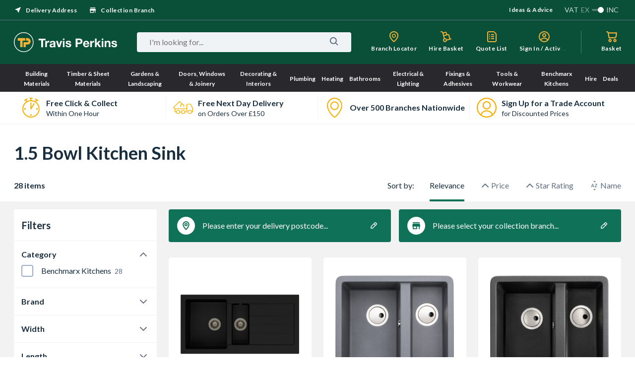

--- FILE ---
content_type: text/html; charset=utf-8
request_url: https://www.travisperkins.co.uk/shop/1-sp-46-sp-5-bowl-kitchen-sink
body_size: 103349
content:
<!DOCTYPE html><html lang="en"><head><base href="https://www.travisperkins.co.uk/shop">
    <meta charset="UTF-8">
    <meta name="viewport" content="width=device-width, initial-scale=1">
    <meta name="format-detection" content="telephone=no">
    <meta name="facebook-domain-verification" content="hao8345d8zwlot8qol99219han4349">
    
    <script type="text/plain" async="" src="https://reporting.travisperkins.co.uk/cgi/wcjs" class="optanon-category-C0002-C0004 "></script><script async="" type="text/plain" src="https://www.googletagmanager.com/gtm.js?id=GTM-T45HQMJ" class="optanon-category-C0002-C0004 "></script>
  
    <link href="/react_ui/src/assets/apple-touch-icon.png" rel="apple-touch-icon">
    <link sizes="76x76" href="/react_ui/src/assets/apple-touch-icon-76x76.png" rel="apple-touch-icon">
    <link sizes="120x120" href="/react_ui/src/assets/apple-touch-icon-120x120.png" rel="apple-touch-icon">
    <link sizes="152x152" href="/react_ui/src/assets/apple-touch-icon-152x152.png" rel="apple-touch-icon">
    <link sizes="180x180" href="/react_ui/src/assets/apple-touch-icon-180x180.png" rel="apple-touch-icon">
    <link rel="shortcut icon" type="image/x-icon" media="all" href="/react_ui/src/assets/favicon.ico">
  
    <link rel="stylesheet" href="/react_ui/src/assets/fonts/fonts.css" as="style" onload="this.onload=null;this.rel='stylesheet'" crossorigin="">
    <link rel="preconnect" href="https://api.content.travisperkins.co.uk">
    
    
    <noscript>
      <link rel="stylesheet" href="/react_ui/src/assets/fonts/fonts.css" />
    </noscript>
    
    <!-- OneTrust Cookies Consent Notice start for travisperkins.co.uk -->





<!-- OneTrust Cookies Consent Notice end for travisperkins.co.uk -->
  
    


      
  
  
  
    <!-- Google Tag Manager -->

<!-- End Google Tag Manager -->
    
  <style data-styled="active" data-styled-version="5.3.11">.bunEGL{margin:0;text-transform:capitalize;color:#FFFFFF;}.gUauWZ{margin:0;text-transform:none;color:#182D3D;}.horcQt{margin:0;text-transform:none;color:#FFFFFF;}.hdKEoi{margin:0;text-transform:none;color:#98A8BA;}.cTYWJP{margin:0;text-transform:none;color:#606F80;}.bbZG{margin:0;text-transform:none;color:#BFC6CE;}.iRyjyj{margin:0;color:#182D3D;}.ihDtdT{margin:0;text-transform:uppercase;color:#0F7258;}.kGWDjd{font-family:"Lato",sans-serif;font-weight:bold;font-size:36px;line-height:43px;-webkit-letter-spacing:0px;-moz-letter-spacing:0px;-ms-letter-spacing:0px;letter-spacing:0px;}.kXwqnf{font-family:"Lato",sans-serif;font-weight:bold;font-size:20px;line-height:24px;-webkit-letter-spacing:0px;-moz-letter-spacing:0px;-ms-letter-spacing:0px;letter-spacing:0px;}.kAJNJG{font-family:"Lato",sans-serif;font-weight:bold;font-size:16px;line-height:22px;-webkit-letter-spacing:0px;-moz-letter-spacing:0px;-ms-letter-spacing:0px;letter-spacing:0px;}.eCylQp{font-family:"Lato",sans-serif;font-weight:normal;font-size:16px;line-height:20px;-webkit-letter-spacing:0px;-moz-letter-spacing:0px;-ms-letter-spacing:0px;letter-spacing:0px;}.fxSDba{font-family:"Lato",sans-serif;font-weight:bold;font-size:16px;line-height:20px;-webkit-letter-spacing:0px;-moz-letter-spacing:0px;-ms-letter-spacing:0px;letter-spacing:0px;}.fjKBUo{font-family:"Lato",sans-serif;font-weight:normal;font-size:16px;line-height:24px;-webkit-letter-spacing:0px;-moz-letter-spacing:0px;-ms-letter-spacing:0px;letter-spacing:0px;}.bWcTac{font-family:"Lato",sans-serif;font-weight:normal;font-size:14px;line-height:16px;-webkit-letter-spacing:0px;-moz-letter-spacing:0px;-ms-letter-spacing:0px;letter-spacing:0px;}.irWMav{font-family:"Lato",sans-serif;font-weight:normal;font-size:14px;line-height:19px;-webkit-letter-spacing:0px;-moz-letter-spacing:0px;-ms-letter-spacing:0px;letter-spacing:0px;}.hnCoSd{font-family:"Lato",sans-serif;font-weight:bold;font-size:12px;line-height:20px;-webkit-letter-spacing:0.5px;-moz-letter-spacing:0.5px;-ms-letter-spacing:0.5px;letter-spacing:0.5px;}.iMWySW{font-family:"Lato",sans-serif;font-weight:bold;font-size:12px;line-height:14px;-webkit-letter-spacing:0px;-moz-letter-spacing:0px;-ms-letter-spacing:0px;letter-spacing:0px;}.cAhHyl{display:-webkit-box;display:-webkit-flex;display:-ms-flexbox;display:flex;position:relative;cursor:pointer;}.jMHcog{width:24px;height:24px;margin:0;box-sizing:border-box;opacity:0;position:absolute;left:-2px;top:-2px;cursor:pointer;}.dDgUnR{width:24px;height:24px;margin:0;box-sizing:border-box;position:relative;background:#FFFFFF;border:2px solid #9BAFC8;border-radius:4px;min-width:24px;min-height:24px;cursor:pointer;display:-webkit-box;display:-webkit-flex;display:-ms-flexbox;display:flex;-webkit-align-items:center;-webkit-box-align:center;-ms-flex-align:center;align-items:center;-webkit-box-pack:center;-webkit-justify-content:center;-ms-flex-pack:center;justify-content:center;}.iZfDHc{display:-webkit-box;display:-webkit-flex;display:-ms-flexbox;display:flex;-webkit-flex-direction:column;-ms-flex-direction:column;flex-direction:column;overflow:auto;margin-left:8px;margin-top:2px;}.eEEXxH{color:#182D3D;}.bHyyp{width:16px;height:16px;fill:#FFFFFF;}.jNYJOb{width:24px;height:24px;fill:#606F80;}.koYEap{width:24px;height:24px;fill:#FFFFFF;}.gsrRQz{width:16px;height:16px;fill:#606F80;}.dxPAir{width:24px;height:24px;fill:#0F7258;}.dvJhTK{width:24px;height:24px;fill:#BFC6CE;}.eQoTFV{display:inline-block;-webkit-text-decoration:none;text-decoration:none;cursor:pointer;color:#0F7258;}.eQoTFV:hover{color:#095744;}.eQoTFV:active{color:#053D30;}.eQoTFV > .sc-aXZVg{color:inherit;border-bottom:none;}.cuFvbk{display:-webkit-box;display:-webkit-flex;display:-ms-flexbox;display:flex;-webkit-box-pack:center;-webkit-justify-content:center;-ms-flex-pack:center;justify-content:center;-webkit-align-items:center;-webkit-box-align:center;-ms-flex-align:center;align-items:center;white-space:nowrap;overflow:hidden;outline:none;padding:0;border:none;border-radius:4px;text-transform:none;font-weight:initial;cursor:pointer;color:#0F7258;background-color:transparent;height:40px;}.cuFvbk:hover{color:#095744;}.cuFvbk:active{color:#053D30;}.cuFvbk .sc-aXZVg{color:inherit;text-transform:inherit;font-weight:inherit;}.cuFvbk .sc-dtInlm{fill:currentColor;}.cuFvbk:disabled *{color:#BFC6CE;}.cuFvbk > .sc-kdBSHD + *,.cuFvbk > * + .sc-kdBSHD{margin-left:4px;}.iHTGRN{display:-webkit-box;display:-webkit-flex;display:-ms-flexbox;display:flex;-webkit-box-pack:center;-webkit-justify-content:center;-ms-flex-pack:center;justify-content:center;-webkit-align-items:center;-webkit-box-align:center;-ms-flex-align:center;align-items:center;white-space:nowrap;overflow:hidden;outline:none;padding:0;border:none;border-radius:4px;text-transform:none;font-weight:initial;cursor:pointer;color:#FFFFFF;background-color:#0F7258;height:40px;padding:0 16px;}.iHTGRN:hover{background-color:#095744;}.iHTGRN:active{background-color:#053D30;}.iHTGRN:disabled{background-color:#F5F5F7;}.iHTGRN .sc-aXZVg{color:inherit;text-transform:inherit;font-weight:inherit;}.iHTGRN .sc-dtInlm{fill:currentColor;}.iHTGRN:disabled *{color:#BFC6CE;}.iHTGRN > .sc-kdBSHD + *,.iHTGRN > * + .sc-kdBSHD{margin-left:4px;}.kwXmkt{width:40px;height:40px;display:-webkit-box;display:-webkit-flex;display:-ms-flexbox;display:flex;-webkit-align-items:center;-webkit-box-align:center;-ms-flex-align:center;align-items:center;-webkit-box-pack:center;-webkit-justify-content:center;-ms-flex-pack:center;justify-content:center;}.dTiNag{position:relative;width:26px;height:4px;border-radius:4px;background-color:#0F7258;-webkit-animation:gCPLTo 1s ease-in-out infinite;animation:gCPLTo 1s ease-in-out infinite;}.dTiNag:before,.dTiNag:after{position:absolute;display:block;content:'';height:4px;border-radius:4px;-webkit-animation:gCPLTo 1s ease-in-out infinite;animation:gCPLTo 1s ease-in-out infinite;}.dTiNag:before{width:19px;top:-10px;left:7px;background-color:#053D30;}.dTiNag:after{width:16px;bottom:-10px;background-color:#095744;}.cBhXIA{display:-webkit-box;display:-webkit-flex;display:-ms-flexbox;display:flex;-webkit-box-pack:justify;-webkit-justify-content:space-between;-ms-flex-pack:justify;justify-content:space-between;-webkit-align-items:center;-webkit-box-align:center;-ms-flex-align:center;align-items:center;height:40px;width:100%;background-color:#F0F3F6;border-radius:4px;}.ddIJqa{display:-webkit-box;display:-webkit-flex;display:-ms-flexbox;display:flex;padding:8px;cursor:pointer;}.hDqAzz{font-family:"Lato",sans-serif;font-weight:normal;font-size:16px;line-height:20px;-webkit-letter-spacing:0px;-moz-letter-spacing:0px;-ms-letter-spacing:0px;letter-spacing:0px;min-width:0px;-webkit-box-flex:1;-webkit-flex-grow:1;-ms-flex-positive:1;flex-grow:1;padding:0;text-align:center;border:none;outline:none;background:none;color:#182D3D;-moz-appearance:textfield;}.hDqAzz::-webkit-outer-spin-button,.hDqAzz::-webkit-inner-spin-button{-webkit-appearance:none;margin:0;}.hEkCnh{display:-webkit-inline-box;display:-webkit-inline-flex;display:-ms-inline-flexbox;display:inline-flex;}.hEkCnh .sc-dtInlm + .sc-dtInlm{margin-left:2px;}.uZyGS{position:relative;}.Eeour{-webkit-text-decoration:none;text-decoration:none;color:inherit;}.gzdklk{-webkit-text-decoration:none;text-decoration:none;color:inherit;}.jVwUmo{display:-webkit-box;display:-webkit-flex;display:-ms-flexbox;display:flex;-webkit-box-pack:justify;-webkit-justify-content:space-between;-ms-flex-pack:justify;justify-content:space-between;-webkit-align-items:center;-webkit-box-align:center;-ms-flex-align:center;align-items:center;width:100%;height:64px;box-sizing:border-box;background-color:#FFFFFF;overflow:hidden;-webkit-text-decoration:none;text-decoration:none;padding:0 7.2px 0 4.8px;}.dohLbH{display:-webkit-box;display:-webkit-flex;display:-ms-flexbox;display:flex;-webkit-box-pack:center;-webkit-justify-content:center;-ms-flex-pack:center;justify-content:center;-webkit-align-items:center;-webkit-box-align:center;-ms-flex-align:center;align-items:center;padding:20px 10px;box-sizing:border-box;text-align:center;min-width:60px;min-height:80px;}.lomGbC{max-width:40px;max-height:40px;}.cBEcQV{-webkit-flex:1;-ms-flex:1;flex:1;}.IRflh{margin-bottom:2px;}.eBRyic{overflow:hidden;max-height:32px;}.lKNeY{width:100%;box-sizing:border-box;display:-webkit-box;display:-webkit-flex;display:-ms-flexbox;display:flex;}.fdkERE{position:relative;-webkit-flex:1;-ms-flex:1;flex:1;overflow:hidden;}.fdkERE:first-child{border-radius:4px 0 0 4px;}.fdkERE:last-child{border-radius:0 4px 4px 0;}.USPBlock__USPWrapper-sc-1fh9mr5-2 + .USPBlock__USPWrapper-sc-1fh9mr5-2:before{position:absolute;top:10px;bottom:10px;left:0;display:block;content:'';width:1px;background-color:#F0F3F6;}.iuxWCQ{width:100%;}.jviKSR{width:100%;}.jviKSR p{margin:0;}.fMIviV{display:-webkit-box;display:-webkit-flex;display:-ms-flexbox;display:flex;-webkit-align-items:center;-webkit-box-align:center;-ms-flex-align:center;align-items:center;width:100%;height:48px;overflow:hidden;margin-top:19px;margin-left:0;}.fhgZCG{-webkit-flex:1;-ms-flex:1;flex:1;height:100%;padding:14px 24px;background-color:#F0F3F6;box-sizing:border-box;border:none;outline:none;border-radius:24px 0 0 24px;color:#182D3D;font-size:16px;line-height:18px;}.fhgZCG:focus::-webkit-input-placeholder{color:#BFC6CE;}.fhgZCG:focus::-moz-placeholder{color:#BFC6CE;}.fhgZCG:focus:-ms-input-placeholder{color:#BFC6CE;}.fhgZCG:focus:-moz-placeholder{color:#BFC6CE;}.fhgZCG::-webkit-input-placeholder{color:#182D3D;}.fhgZCG::-moz-placeholder{color:#182D3D;}.fhgZCG:-ms-input-placeholder{color:#182D3D;}.fhgZCG:-moz-placeholder{color:#182D3D;}.lhECcn{display:-webkit-box;display:-webkit-flex;display:-ms-flexbox;display:flex;-webkit-align-items:center;-webkit-box-align:center;-ms-flex-align:center;align-items:center;-webkit-box-pack:center;-webkit-justify-content:center;-ms-flex-pack:center;justify-content:center;width:64px;height:100%;background-color:#FFC314;border:none;outline:none;border-radius:0 24px 24px 0;}.lhECcn:hover{cursor:pointer;background-color:#F6B112;}.edhyH{margin-top:23px;}.lhWYpR{box-shadow:rgb(255 255 255 / 40%) 0 -2px 0 -1px inset;-webkit-text-decoration:none;text-decoration:none;}.dedXAG{background-color:#1C2836;border-radius:8px;padding:28px 32px 32px;margin:0;}.goGyLZ{display:-webkit-box;display:-webkit-flex;display:-ms-flexbox;display:flex;-webkit-flex-direction:column;-ms-flex-direction:column;flex-direction:column;}.kdrOfR{display:block;width:auto;padding:7px 20px;}.rjWUx{-webkit-flex:1;-ms-flex:1;flex:1;padding:0 0;}.gfCNqD{display:block;width:auto;padding:7px 20px;}.gfCNqD > *{cursor:pointer;border-bottom:1px solid rgba(152,168,186,0.2);}.kFvsmt{height:inherit;width:inherit;}.jKmYfB{height:inherit;width:inherit;}.jpGEMn{height:inherit;width:inherit;display:-webkit-box;display:-webkit-flex;display:-ms-flexbox;display:flex;-webkit-flex-direction:column;-ms-flex-direction:column;flex-direction:column;}.iNkHf{height:inherit;width:inherit;display:-webkit-box;display:-webkit-flex;display:-ms-flexbox;display:flex;-webkit-flex-direction:row;-ms-flex-direction:row;flex-direction:row;}.hrOHfb{display:block;width:auto;padding:7px 20px;}.jsQpPP{display:-webkit-box;display:-webkit-flex;display:-ms-flexbox;display:flex;-webkit-flex:2 1 0%;-ms-flex:2 1 0%;flex:2 1 0%;-webkit-box-pack:justify;-webkit-justify-content:space-between;-ms-flex-pack:justify;justify-content:space-between;}.ilLNkE{-webkit-flex:1;-ms-flex:1;flex:1;}.euZzve{display:block;width:auto;padding:7px 20px;}.euZzve > *{cursor:pointer;border-bottom:1px solid rgba(152,168,186,0.2);}.eJTmhx{-webkit-text-decoration:none;text-decoration:none;}.dDcTcF{display:block;height:104px;background-color:#1C2836;}.ftHvbw{display:-webkit-box;display:-webkit-flex;display:-ms-flexbox;display:flex;-webkit-box-pack:justify;-webkit-justify-content:space-between;-ms-flex-pack:justify;justify-content:space-between;padding:72px 0 64px;background-color:#232F3E;}.gXcqQi{height:80px;background-color:#1C2836;}.bMHsUK{height:100%;display:-webkit-box;display:-webkit-flex;display:-ms-flexbox;display:flex;-webkit-align-items:center;-webkit-box-align:center;-ms-flex-align:center;align-items:center;-webkit-box-pack:justify;-webkit-justify-content:space-between;-ms-flex-pack:justify;justify-content:space-between;margin:0 auto;box-sizing:border-box;width:1224px;}.hWgUFH{height:100%;display:-webkit-box;display:-webkit-flex;display:-ms-flexbox;display:flex;-webkit-align-items:flex-start;-webkit-box-align:flex-start;-ms-flex-align:flex-start;align-items:flex-start;-webkit-box-pack:justify;-webkit-justify-content:space-between;-ms-flex-pack:justify;justify-content:space-between;margin:0 auto;box-sizing:border-box;width:1224px;}.fNUSUC{height:25px;}.fNUSUC img{height:100%;}.htdRd{display:-webkit-box;display:-webkit-flex;display:-ms-flexbox;display:flex;-webkit-flex-flow:column;-ms-flex-flow:column;flex-flow:column;}.eUAuCD{-webkit-flex:1 1 0;-ms-flex:1 1 0;flex:1 1 0;}.jgAwVz{display:-webkit-box;display:-webkit-flex;display:-ms-flexbox;display:flex;-webkit-flex:2 1 0;-ms-flex:2 1 0;flex:2 1 0;-webkit-box-pack:justify;-webkit-justify-content:space-between;-ms-flex-pack:justify;justify-content:space-between;padding:29px 0 0;min-height:30px;width:auto;}.fEHqwY{bottom:24px;z-index:2;display:-webkit-box;display:-webkit-flex;display:-ms-flexbox;display:flex;-webkit-box-pack:center;-webkit-justify-content:center;-ms-flex-pack:center;justify-content:center;padding:14px 0;color:#FFFFFF;background:#1E2835;width:100%;}.kaXnIk{display:-webkit-box;display:-webkit-flex;display:-ms-flexbox;display:flex;-webkit-box-pack:center;-webkit-justify-content:center;-ms-flex-pack:center;justify-content:center;-webkit-align-items:center;-webkit-box-align:center;-ms-flex-align:center;align-items:center;width:100%;height:100%;padding:20px;box-sizing:border-box;}.hCLcwS{display:-webkit-box;display:-webkit-flex;display:-ms-flexbox;display:flex;-webkit-box-pack:center;-webkit-justify-content:center;-ms-flex-pack:center;justify-content:center;-webkit-align-items:center;-webkit-box-align:center;-ms-flex-align:center;align-items:center;height:calc(100vh - 104px);}.dhVFio{display:block;}.inbyKt{min-width:208px;min-height:40px;}.UKhJD{position:relative;}.izwcii{position:absolute;width:100%;height:100%;}.erpctR{display:-webkit-box;display:-webkit-flex;display:-ms-flexbox;display:flex;-webkit-flex-direction:column;-ms-flex-direction:column;flex-direction:column;min-height:100vh;margin:0 auto;-webkit-box-flex:1;-webkit-flex-grow:1;-ms-flex-positive:1;flex-grow:1;}.dcrKeH{-webkit-flex:1 0 auto;-ms-flex:1 0 auto;flex:1 0 auto;background:#F2F2F2;}.lKyUf{display:-webkit-box;display:-webkit-flex;display:-ms-flexbox;display:flex;-webkit-align-items:center;-webkit-box-align:center;-ms-flex-align:center;align-items:center;-webkit-flex-wrap:wrap;-ms-flex-wrap:wrap;flex-wrap:wrap;}html{width:100%;height:100%;font-size:62.5%;}body{height:100%;margin:0;padding:0;font-family:'Lato','Arial',sans-serif;font-size:1.6rem;}input,textarea,select,button{font-family:'Lato','Arial',sans-serif;}input::-ms-clear{display:none;}input::-webkit-search-cancel-button{display:none;}#app-container{display:-webkit-box;display:-webkit-flex;display:-ms-flexbox;display:flex;}@-moz-document url-prefix(){div{-webkit-scrollbar-width:thin;-moz-scrollbar-width:thin;-ms-scrollbar-width:thin;scrollbar-width:thin;-webkit-scrollbar-color:#606f80 #ffff;-moz-scrollbar-color:#606f80 #ffff;-ms-scrollbar-color:#606f80 #ffff;scrollbar-color:#606f80 #ffff;}}::-webkit-scrollbar{width:5px;height:5px;}::-webkit-scrollbar-track{background:white;}::-webkit-scrollbar-thumb{background:#606f80;-webkit-border-radius:6px;border-radius:6px;}.fIJSTZ{border-bottom:1px solid #606F80;}.gUwhFn{background:#FFFFFF;width:100%;display:-webkit-box;display:-webkit-flex;display:-ms-flexbox;display:flex;-webkit-box-pack:center;-webkit-justify-content:center;-ms-flex-pack:center;justify-content:center;border-bottom:1px solid #F2F2F2;}.cDUqLL{display:-webkit-box;display:-webkit-flex;display:-ms-flexbox;display:flex;-webkit-flex-direction:column;-ms-flex-direction:column;flex-direction:column;width:1224px;box-sizing:border-box;}.jJGrxH{display:-webkit-box;display:-webkit-flex;display:-ms-flexbox;display:flex;-webkit-align-items:center;-webkit-box-align:center;-ms-flex-align:center;align-items:center;}.bJGfeE{display:-webkit-box;display:-webkit-flex;display:-ms-flexbox;display:flex;-webkit-align-items:center;-webkit-box-align:center;-ms-flex-align:center;align-items:center;cursor:pointer;}.bfhDka{position:relative;}.kjxJcV{background:#BFC6CE;opacity:0.4;width:24px;height:4px;border-radius:20px;}.cxqWry{height:12px;width:12px;background:#FFFFFF;border-radius:50%;position:absolute;top:-4px;-webkit-transform:translateX(12px);-ms-transform:translateX(12px);transform:translateX(12px);}.hoGBAE{display:-webkit-inline-box;display:-webkit-inline-flex;display:-ms-inline-flexbox;display:inline-flex;margin:0 5px;opacity:0.5;}.hoGzGl{display:-webkit-inline-box;display:-webkit-inline-flex;display:-ms-inline-flexbox;display:inline-flex;margin:0 5px;opacity:0.8;}.hZpdDx{display:-webkit-inline-box;display:-webkit-inline-flex;display:-ms-inline-flexbox;display:inline-flex;opacity:0.8;}.igkSUL{display:-webkit-box;display:-webkit-flex;display:-ms-flexbox;display:flex;-webkit-align-items:center;-webkit-box-align:center;-ms-flex-align:center;align-items:center;}.iCtEKD{height:40px;background-color:#0A4F38;}.cPycBn{display:-webkit-box;display:-webkit-flex;display:-ms-flexbox;display:flex;-webkit-box-pack:justify;-webkit-justify-content:space-between;-ms-flex-pack:justify;justify-content:space-between;margin:0 auto;width:1224px;}.TGnVk{display:-webkit-box;display:-webkit-flex;display:-ms-flexbox;display:flex;-webkit-align-items:center;-webkit-box-align:center;-ms-flex-align:center;align-items:center;margin-right:24px;}.eAswse{display:-webkit-box;display:-webkit-flex;display:-ms-flexbox;display:flex;-webkit-align-items:center;-webkit-box-align:center;-ms-flex-align:center;align-items:center;}.jHqcmT{display:-webkit-box;display:-webkit-flex;display:-ms-flexbox;display:flex;-webkit-align-items:center;-webkit-box-align:center;-ms-flex-align:center;align-items:center;cursor:pointer;}.jHqcmT:not(:first-child){margin-left:24px;}.yhiFc{margin-left:8px;}.fkHqfE{display:-webkit-box;display:-webkit-flex;display:-ms-flexbox;display:flex;padding:10px 10px 10px 20px;cursor:pointer;}.kjIhvW{height:66px;border-radius:4px;display:-webkit-box;display:-webkit-flex;display:-ms-flexbox;display:flex;-webkit-align-items:center;-webkit-box-align:center;-ms-flex-align:center;align-items:center;-webkit-box-pack:justify;-webkit-justify-content:space-between;-ms-flex-pack:justify;justify-content:space-between;box-sizing:border-box;background:#0F7258;-webkit-flex:1 1 50%;-ms-flex:1 1 50%;flex:1 1 50%;padding:16px 17px;max-width:448px;}.beosBl{display:-webkit-box;display:-webkit-flex;display:-ms-flexbox;display:flex;-webkit-box-pack:justify;-webkit-justify-content:space-between;-ms-flex-pack:justify;justify-content:space-between;}.kZmaFD{min-width:36px;max-width:36px;height:36px;border-radius:50%;background:#FFFFFF;display:-webkit-box;display:-webkit-flex;display:-ms-flexbox;display:flex;-webkit-box-pack:center;-webkit-justify-content:center;-ms-flex-pack:center;justify-content:center;-webkit-align-items:center;-webkit-box-align:center;-ms-flex-align:center;align-items:center;}.cXvCsA{width:100%;min-height:38px;margin-left:15px;display:-webkit-box;display:-webkit-flex;display:-ms-flexbox;display:flex;-webkit-flex-direction:column;-ms-flex-direction:column;flex-direction:column;-webkit-box-pack:center;-webkit-justify-content:center;-ms-flex-pack:center;justify-content:center;}.jYiHdK{display:-webkit-box;display:-webkit-flex;display:-ms-flexbox;display:flex;background-color:#0A4F38;height:88px;}.gXFafT{position:relative;display:-webkit-box;display:-webkit-flex;display:-ms-flexbox;display:flex;-webkit-align-items:center;-webkit-box-align:center;-ms-flex-align:center;align-items:center;margin:0 auto;width:1224px;}.etDAUc{display:-webkit-box;display:-webkit-flex;display:-ms-flexbox;display:flex;-webkit-align-items:center;-webkit-box-align:center;-ms-flex-align:center;align-items:center;width:100%;}.YtwNQ{-webkit-flex:1 1 auto;-ms-flex:1 1 auto;flex:1 1 auto;margin-left:32px;}.kdiUyG{margin:0 8px 0 40px;}.kRgMDm{display:-webkit-box;display:-webkit-flex;display:-ms-flexbox;display:flex;-webkit-flex:1 1 0%;-ms-flex:1 1 0%;flex:1 1 0%;-webkit-box-pack:end;-webkit-justify-content:flex-end;-ms-flex-pack:end;justify-content:flex-end;margin-left:32px;padding-right:24px;border-right:1px solid #606F80;}.gSBzpQ{display:-webkit-box;display:-webkit-flex;display:-ms-flexbox;display:flex;-webkit-align-items:center;-webkit-box-align:center;-ms-flex-align:center;align-items:center;}.eyRFJl{white-space:nowrap;overflow:hidden;text-overflow:ellipsis;width:100%;}.eyRFJl >{white-space:nowrap;overflow:hidden;text-overflow:ellipsis;}.fKCkWQ{display:-webkit-box;display:-webkit-flex;display:-ms-flexbox;display:flex;}.fKCkWQ:not(:last-child){margin-right:24px;}.hwWTaq{position:relative;display:-webkit-box;display:-webkit-flex;display:-ms-flexbox;display:flex;max-height:46px;}.SYTXW{display:-webkit-box;display:-webkit-flex;display:-ms-flexbox;display:flex;-webkit-flex-direction:column;-ms-flex-direction:column;flex-direction:column;-webkit-align-items:center;-webkit-box-align:center;-ms-flex-align:center;align-items:center;max-width:100px;}.dwCGap{position:relative;display:-webkit-box;display:-webkit-flex;display:-ms-flexbox;display:flex;}.bWuUht{display:-webkit-box;display:-webkit-flex;display:-ms-flexbox;display:flex;-webkit-flex-direction:column;-ms-flex-direction:column;flex-direction:column;}.hjUpDk{border:none;outline:none;display:-webkit-box;display:-webkit-flex;display:-ms-flexbox;display:flex;-webkit-box-flex:1;-webkit-flex-grow:1;-ms-flex-positive:1;flex-grow:1;-webkit-flex-shrink:1;-ms-flex-negative:1;flex-shrink:1;-webkit-flex-basis:0;-ms-flex-preferred-size:0;flex-basis:0;background:transparent;font-size:inherit;line-height:inherit;min-width:0;}.idIHEc{padding:0 22px;display:-webkit-box;display:-webkit-flex;display:-ms-flexbox;display:flex;-webkit-box-pack:justify;-webkit-justify-content:space-between;-ms-flex-pack:justify;justify-content:space-between;font-size:16px;line-height:18px;border-radius:24px;background-color:#F0F3F6;-webkit-align-items:center;-webkit-box-align:center;-ms-flex-align:center;align-items:center;box-sizing:content-box;border:solid 1px transparent;height:44px;}.gELnXB{display:-webkit-box;display:-webkit-flex;display:-ms-flexbox;display:flex;-webkit-flex:1 0 auto;-ms-flex:1 0 auto;flex:1 0 auto;width:100%;box-sizing:border-box;}.hAKPsI{width:100%;background:#F0F3F6;height:40px;border-radius:20px;}.hAKPsI > .Input__InputWrap-sc-9iboqq-6{height:100%;border-radius:4px;}.hAKPsI > .Input__InputWrap-sc-9iboqq-6 > input{padding-right:45px;font-size:16px;padding-bottom:2px;}.cWAIWR{position:relative;-webkit-flex:1 0 auto;-ms-flex:1 0 auto;flex:1 0 auto;height:100%;display:-webkit-box;display:-webkit-flex;display:-ms-flexbox;display:flex;-webkit-box-pack:center;-webkit-justify-content:center;-ms-flex-pack:center;justify-content:center;-webkit-align-items:center;-webkit-box-align:center;-ms-flex-align:center;align-items:center;min-width:448px;}.cWAIWR > .Search__SearchForm-sc-17h69re-0{padding:0 8px;}.bhpwlg{visibility:hidden;position:absolute;top:100%;right:0;-webkit-flex-basis:auto;-ms-flex-preferred-size:auto;flex-basis:auto;width:504px;background-color:#FFFFFF;border-radius:7px;z-index:2;box-shadow:0 2px 6px 0 rgba(0,0,0,0.1);}.fWnWfI{display:-webkit-box;display:-webkit-flex;display:-ms-flexbox;display:flex;position:relative;}.fWnWfI:hover .HeaderBasketstyled__HeaderBasketPreviewWrapper-sc-1l3xpbr-0{display:-webkit-box;display:-webkit-flex;display:-ms-flexbox;display:flex;visibility:visible;}.gFxrrV{display:-webkit-box;display:-webkit-flex;display:-ms-flexbox;display:flex;-webkit-align-items:center;-webkit-box-align:center;-ms-flex-align:center;align-items:center;height:100%;position:relative;cursor:pointer;-webkit-flex-direction:column;-ms-flex-direction:column;flex-direction:column;-webkit-box-pack:center;-webkit-justify-content:center;-ms-flex-pack:center;justify-content:center;}.gFxrrV:hover,.gFxrrV.active{background-color:rgba(10,79,56,0.05);}.kRthNZ{position:relative;display:-webkit-box;display:-webkit-flex;display:-ms-flexbox;display:flex;}.jeXVsZ{white-space:nowrap;}.kjrCdd{white-space:nowrap;}.kjrCdd svg use{fill:currentColor;}.dklZZg{display:-webkit-inline-box;display:-webkit-inline-flex;display:-ms-inline-flexbox;display:inline-flex;vertical-align:middle;margin-left:1px;}.bOCbRp{position:relative;display:inline-block;}.OHqOB{display:table-cell;vertical-align:top;padding:0 20px 16px 0;width:25%;}.eDturQ{display:table-cell;vertical-align:top;padding:0 20px 16px 0;width:20%;}.gcMcdZ{list-style:none;padding:0 0 0 16px;margin:10px 0 0 0;border-left:1px solid #BFC6CE;}.ONWUu:not(:last-child){margin-bottom:8px;}.kUITdH{-webkit-text-decoration:none;text-decoration:none;font-size:16px;color:#0A4F38;font-weight:bold;}.gFbnDT{display:inline-block;font-size:16px;font-weight:normal;color:#596472;border-bottom:1px solid #F2F2F2;-webkit-text-decoration:none;text-decoration:none;}.helase{font-weight:bold;font-size:16px;color:#0A4F38;}.helase svg use{fill:currentColor;}.fnzAVL{display:-webkit-inline-box;display:-webkit-inline-flex;display:-ms-inline-flexbox;display:inline-flex;vertical-align:middle;margin-left:4px;}.bsgfXM{margin-left:16px;}.kZTRuV{display:none;}.cXNXWK{position:absolute;left:30px;right:30px;background-color:#F6F6F7;z-index:6;padding:30px 20px 0 20px;display:-webkit-box;display:-webkit-flex;display:-ms-flexbox;display:flex;-webkit-box-pack:center;-webkit-justify-content:center;-ms-flex-pack:center;justify-content:center;}.kygaAg{display:-webkit-box;display:-webkit-flex;display:-ms-flexbox;display:flex;-webkit-box-pack:justify;-webkit-justify-content:space-between;-ms-flex-pack:justify;justify-content:space-between;max-width:1224px;}.xCjDV{width:100%;display:table;table-layout:fixed;}.hGsGze{width:100%;display:table-row;}.emfZJQ{width:184px;object-fit:contain;}.eRQfJc{background-color:#182D3D;opacity:0.3;position:absolute;left:0;right:0;z-index:3;}.fEVHFu{background-color:#182D3D;opacity:0.3;position:absolute;left:0;right:0;z-index:3;height:calc(2714px - 188px);}.lsQfC{background-color:#29292d;display:-webkit-box;display:-webkit-flex;display:-ms-flexbox;display:flex;-webkit-box-pack:center;-webkit-justify-content:center;-ms-flex-pack:center;justify-content:center;}.kRndFF{max-width:1224px;}.hlGDUS{display:-webkit-box;display:-webkit-flex;display:-ms-flexbox;display:flex;}.fILEZ{display:-webkit-box;display:-webkit-flex;display:-ms-flexbox;display:flex;-webkit-align-items:center;-webkit-box-align:center;-ms-flex-align:center;align-items:center;padding:0 6px;cursor:pointer;max-width:128px;min-height:56px;text-align:center;}.hqubaS{font-size:12px;font-weight:bold;line-height:16px;color:#FFFFFF;}.dSJNrm{height:56px;width:100%;background-color:#29292d;}@-webkit-keyframes gCPLTo{0%{-webkit-transform:translateX(10px);-ms-transform:translateX(10px);transform:translateX(10px);}50%{-webkit-transform:translateX(-7px);-ms-transform:translateX(-7px);transform:translateX(-7px);}100%{-webkit-transform:translateX(10px);-ms-transform:translateX(10px);transform:translateX(10px);}}@keyframes gCPLTo{0%{-webkit-transform:translateX(10px);-ms-transform:translateX(10px);transform:translateX(10px);}50%{-webkit-transform:translateX(-7px);-ms-transform:translateX(-7px);transform:translateX(-7px);}100%{-webkit-transform:translateX(10px);-ms-transform:translateX(10px);transform:translateX(10px);}}.ddeQYe{padding:0 15px 6px 15px;border-bottom: 1px solid #F0F3F6;}.iiZwMO{height:42px;padding-top:6px;display:-webkit-box;display:-webkit-flex;display:-ms-flexbox;display:flex;-webkit-align-items:center;-webkit-box-align:center;-ms-flex-align:center;align-items:center;-webkit-box-pack:justify;-webkit-justify-content:space-between;-ms-flex-pack:justify;justify-content:space-between;cursor:pointer;}.hiVjec{margin-left:8px;}.jtoynj{margin-left:4px;}.eiUCFG{overflow:hidden;max-height:0px;}.ceBYpS{overflow:hidden;max-height:40px;}.cWbNrJ{padding-bottom:16px;}.ccAJtS{padding-bottom:0;}.CmRis:not(:first-child){margin-top:16px;}.hYWfWh{padding:15px 0 10px 0;}.jGuJTv{background:#FFFFFF;border-radius:4px;padding:0;display:-webkit-box;display:-webkit-flex;display:-ms-flexbox;display:flex;-webkit-box-pack:justify;-webkit-justify-content:space-between;-ms-flex-pack:justify;justify-content:space-between;}.kipWTT{display:-webkit-box;display:-webkit-flex;display:-ms-flexbox;display:flex;-webkit-align-items:center;-webkit-box-align:center;-ms-flex-align:center;align-items:center;-webkit-box-pack:start;-webkit-justify-content:flex-start;-ms-flex-pack:start;justify-content:flex-start;}.kQsMcJ{margin-right:16px;}.jBqkdr{padding:0;margin:0 15px;cursor:pointer;height:64px;display:-webkit-box;display:-webkit-flex;display:-ms-flexbox;display:flex;-webkit-box-pack:center;-webkit-justify-content:center;-ms-flex-pack:center;justify-content:center;-webkit-align-items:center;-webkit-box-align:center;-ms-flex-align:center;align-items:center;position:relative;text-transform:capitalize;}.jBqkdr::after{content:'';position:absolute;left:0;bottom:0;height:4px;width:100%;background:#0F7258;color:#0F7258;}.jBqkdr:last-child{margin-right:0;}.klKzqc{padding:0;margin:0 15px;cursor:pointer;height:64px;display:-webkit-box;display:-webkit-flex;display:-ms-flexbox;display:flex;-webkit-box-pack:center;-webkit-justify-content:center;-ms-flex-pack:center;justify-content:center;-webkit-align-items:center;-webkit-box-align:center;-ms-flex-align:center;align-items:center;position:relative;text-transform:capitalize;}.klKzqc:last-child{margin-right:0;}.geoBok{background:#FFFFFF;border-radius:4px;padding:0 16px 0 24px;display:-webkit-box;display:-webkit-flex;display:-ms-flexbox;display:flex;-webkit-box-pack:justify;-webkit-justify-content:space-between;-ms-flex-pack:justify;justify-content:space-between;border-radius:0 5px 5px 0;padding-right:0;}.ebnaHU{display:-webkit-box;display:-webkit-flex;display:-ms-flexbox;display:flex;-webkit-align-items:center;-webkit-box-align:center;-ms-flex-align:center;align-items:center;-webkit-box-pack:start;-webkit-justify-content:flex-start;-ms-flex-pack:start;justify-content:flex-start;}.fAUiPA{width:1224px;margin:0 auto;}.cbbNeY{width:100%;background:#FFFFFF;padding:25px 0 0;box-sizing:border-box;}.jyoWTD{margin:12px 0;}.fRWcVr{margin:0;display:-webkit-box;display:-webkit-flex;display:-ms-flexbox;display:flex;-webkit-align-items:center;-webkit-box-align:center;-ms-flex-align:center;align-items:center;}.fkxGDn{display:-webkit-box;display:-webkit-flex;display:-ms-flexbox;display:flex;-webkit-box-pack:justify;-webkit-justify-content:space-between;-ms-flex-pack:justify;justify-content:space-between;width:100%;}.idhTBD{background-color:#FFFFFF;}.hPggWR{display:-webkit-box;display:-webkit-flex;display:-ms-flexbox;display:flex;-webkit-box-pack:justify;-webkit-justify-content:space-between;-ms-flex-pack:justify;justify-content:space-between;-webkit-align-items:center;-webkit-box-align:center;-ms-flex-align:center;align-items:center;padding:0 16px;height:63px;border-bottom:1px solid #F0F3F6;}.cQQsOl{background:#F2F2F2;border-radius:0;height:16px;width:120px;margin:0;max-width:100%;}.dqfjEY{background:#F2F2F2;border-radius:0;height:16px;width:64px;margin:0;max-width:100%;}.gHFBFl{background:#F2F2F2;border-radius:0;height:16px;width:168px;margin:0;max-width:100%;}.frQCgM{background:#F2F2F2;border-radius:0;height:16px;width:24px;margin:0;max-width:100%;}.jLmYRB{background:#F2F2F2;border-radius:0;height:16px;width:88px;margin:0 16px 0 0;max-width:100%;}.cfNFkx{background:#F2F2F2;border-radius:0;height:16px;width:160px;margin:0;max-width:100%;}.jLydYk{background:#F2F2F2;border-radius:0;height:144px;width:144px;margin:16px 54px 56px;max-width:100%;}.kaVWhI{background:#F2F2F2;border-radius:0;height:16px;width:240px;margin:0 0 8px;max-width:100%;}.jfIkYh{background:#F2F2F2;border-radius:0;height:16px;width:160px;margin:0 0 8px;max-width:100%;}.cXSCOj{background:#F2F2F2;border-radius:0;height:16px;width:80px;margin:0 0 32px;max-width:100%;}.JwpRy{background:#F2F2F2;border-radius:0;height:1px;width:290px;margin:48px -16px;max-width:290px;}.iZkspG{background:#F2F2F2;border-radius:36px;height:24px;width:160px;margin:0 0 16px;max-width:100%;}.gaGZxT{background:#F2F2F2;border-radius:36px;height:32px;width:240px;margin:0 0 40px;max-width:100%;}.iytUzw{background:#F2F2F2;border-radius:36px;height:32px;width:240px;margin:0 0 16px;max-width:100%;}.eSIDdJ{box-sizing:border-box;background:#FFFFFF;padding:24px 16px;display:-webkit-box;display:-webkit-flex;display:-ms-flexbox;display:flex;-webkit-flex-direction:column;-ms-flex-direction:column;flex-direction:column;-webkit-align-items:flex-start;-webkit-box-align:flex-start;-ms-flex-align:flex-start;align-items:flex-start;-webkit-box-pack:start;-webkit-justify-content:flex-start;-ms-flex-pack:start;justify-content:flex-start;margin-top:16px;height:720px;border-radius:5px;width:290px;}.gYHbTa{background:#FFFFFF;display:-webkit-box;display:-webkit-flex;display:-ms-flexbox;display:flex;padding:24px 16px;-webkit-box-pack:justify;-webkit-justify-content:space-between;-ms-flex-pack:justify;justify-content:space-between;}.cCsiHz{display:-webkit-box;display:-webkit-flex;display:-ms-flexbox;display:flex;}.jCQBKQ{background:#FFFFFF;}.gJqSmN{display:-webkit-box;display:-webkit-flex;display:-ms-flexbox;display:flex;-webkit-box-pack:justify;-webkit-justify-content:space-between;-ms-flex-pack:justify;justify-content:space-between;border-bottom:solid 1px #F0F3F6;padding:16px;}.gJqSmN:first-child{padding:24px 16px;}.hCAQlp{-webkit-text-decoration:none;text-decoration:none;display:-webkit-box;display:-webkit-flex;display:-ms-flexbox;display:flex;-webkit-box-pack:justify;-webkit-justify-content:space-between;-ms-flex-pack:justify;justify-content:space-between;-webkit-align-items:center;-webkit-box-align:center;-ms-flex-align:center;align-items:center;height:55px;border-top:1px solid #F0F3F6;}.jMLNLQ{margin-right:4px;}.hwaCVI{background:#FFFFFF;border-radius:4px;padding:20px 16px 8px;}.kWBoVr{padding:0;}.cBLqie{display:-webkit-box;display:-webkit-flex;display:-ms-flexbox;display:flex;-webkit-flex-wrap:wrap;-ms-flex-wrap:wrap;flex-wrap:wrap;margin-top:20px;-webkit-flex-direction:column;-ms-flex-direction:column;flex-direction:column;}.gWAJSa{height:64px;margin-bottom:17px;}.evrUmq{width:100%;padding:16px 25px;box-sizing:border-box;}.eOhmsG{margin-bottom:0;text-align:center;}.cEKiDr{display:-webkit-box;display:-webkit-flex;display:-ms-flexbox;display:flex;-webkit-align-items:center;-webkit-box-align:center;-ms-flex-align:center;align-items:center;background:#FFFFFF;margin:25px 0;padding:10px 24px;-webkit-box-pack:start;-webkit-justify-content:flex-start;-ms-flex-pack:start;justify-content:flex-start;border-radius:4px;}.cOscHD{display:-webkit-box;display:-webkit-flex;display:-ms-flexbox;display:flex;-webkit-flex-wrap:wrap;-ms-flex-wrap:wrap;flex-wrap:wrap;min-height:24px;margin-bottom:9px;margin-top:0;position:relative;right:5px;}.JUtDo{font-size:14px;line-height:24px;color:#5D6F82;}.itxyTN{margin-right:5px;height:24px;padding-top:4px;}.cptHhx{width:100%;height:100%;margin-left:auto;margin-right:auto;max-width:300px;}.ddKQYl{max-width:100%;max-height:100%;object-fit:contain;border:none;}.kpSGKn{display:-webkit-box;display:-webkit-flex;display:-ms-flexbox;display:flex;-webkit-flex-direction:column;-ms-flex-direction:column;flex-direction:column;}.UggqB{display:-webkit-box;display:-webkit-flex;display:-ms-flexbox;display:flex;-webkit-box-pack:justify;-webkit-justify-content:space-between;-ms-flex-pack:justify;justify-content:space-between;width:100%;}.UggqB .styled__ButtonWrapper-sc-11fa78c-0{width:48%;-webkit-flex-shrink:1;-ms-flex-negative:1;flex-shrink:1;}.UggqB .styled__ButtonWrapper-sc-11fa78c-0:not(:last-child){margin-right:15px;}.dyvsSb{display:-webkit-box;display:-webkit-flex;display:-ms-flexbox;display:flex;-webkit-box-pack:center;-webkit-justify-content:center;-ms-flex-pack:center;justify-content:center;overflow:hidden;height:42px;text-align:center;margin-top:4px;}.eMwVkM{height:22px;margin:0 0 8px 0;}.hSNtzL{margin:0 0 16px 0;height:40px;display:-webkit-box;display:-webkit-flex;display:-ms-flexbox;display:flex;}.hSNtzL .Dropdown__DropdownWr-sc-1qabwqm-0{width:100px;}.hoMBMs{display:contents;}.bqMTmX{box-sizing:border-box;margin:16px 24px 0 0;background:#FFFFFF;display:grid;grid-row:span 7;grid-template-rows:subgrid;grid-template-columns:minmax(0,1fr);border-radius:5px;width:288px;padding:15px 24px 25px;}.bqMTmX:hover{box-shadow:0 6px 30px rgba(24,45,61,0.08);}.bqMTmX a{-webkit-text-decoration:none;text-decoration:none;}.gPGutE{display:-webkit-box;display:-webkit-flex;display:-ms-flexbox;display:flex;-webkit-box-pack:center;-webkit-justify-content:center;-ms-flex-pack:center;justify-content:center;-webkit-align-items:center;-webkit-box-align:center;-ms-flex-align:center;align-items:center;-webkit-flex-shrink:0;-ms-flex-negative:0;flex-shrink:0;width:100%;height:240px;min-height:240px;margin-bottom:16px;}.fGgPgR{-webkit-box-flex:1;-webkit-flex-grow:1;-ms-flex-positive:1;flex-grow:1;display:contents;}.jvLjvq{position:absolute;display:-webkit-box;display:-webkit-flex;display:-ms-flexbox;display:flex;-webkit-align-items:flex-start;-webkit-box-align:flex-start;-ms-flex-align:flex-start;align-items:flex-start;min-height:32px;}.jEhVJi{margin:3px 0 11px;display:-webkit-box;-webkit-box-orient:vertical;-webkit-line-clamp:3;overflow:hidden;}.hKOog{position:relative;}.hFHpwC{display:-webkit-box;display:-webkit-flex;display:-ms-flexbox;display:flex;-webkit-flex-direction:column;-ms-flex-direction:column;flex-direction:column;-webkit-box-pack:end;-webkit-justify-content:flex-end;-ms-flex-pack:end;justify-content:flex-end;margin-top:16px;}.ktCSFf:not(:empty){margin-top:16px;}.cTamRJ{display:-webkit-box;display:-webkit-flex;display:-ms-flexbox;display:flex;-webkit-align-items:center;-webkit-box-align:center;-ms-flex-align:center;align-items:center;-webkit-box-pack:center;-webkit-justify-content:center;-ms-flex-pack:center;justify-content:center;height:100%;padding:4px;box-sizing:border-box;}.gfreoz{display:-webkit-box;display:-webkit-flex;display:-ms-flexbox;display:flex;-webkit-flex-direction:column;-ms-flex-direction:column;flex-direction:column;border-radius:8px;cursor:pointer;}.jCCoN{display:-webkit-box;display:-webkit-flex;display:-ms-flexbox;display:flex;-webkit-box-pack:center;-webkit-justify-content:center;-ms-flex-pack:center;justify-content:center;-webkit-align-items:center;-webkit-box-align:center;-ms-flex-align:center;align-items:center;background:#FFC314;height:24px;border-bottom-left-radius:8px;border-bottom-right-radius:8px;}.fFVrKf{width:100%;height:32px;background-color:#F3F8F7;border-top-left-radius:8px;border-top-right-radius:8px;}.kbzUXU{display:grid;grid-template-columns:repeat(3,1fr);grid-template-rows:repeat(auto-fill,auto auto auto auto auto);-webkit-box-pack:start;-webkit-justify-content:flex-start;-ms-flex-pack:start;justify-content:flex-start;}.kleShb{padding:0;}.fQNPri{display:-webkit-box;display:-webkit-flex;display:-ms-flexbox;display:flex;-webkit-flex-direction:row;-ms-flex-direction:row;flex-direction:row;-webkit-box-pack:justify;-webkit-justify-content:space-between;-ms-flex-pack:justify;justify-content:space-between;-webkit-flex-wrap:wrap;-ms-flex-wrap:wrap;flex-wrap:wrap;}.ayDyF{display:-webkit-box;display:-webkit-flex;display:-ms-flexbox;display:flex;-webkit-flex:1 0 auto;-ms-flex:1 0 auto;flex:1 0 auto;-webkit-flex-direction:column;-ms-flex-direction:column;flex-direction:column;width:100%;background:#F2F2F2;margin:0 auto;padding-bottom:16px;}.cUNsMU{display:-webkit-box;display:-webkit-flex;display:-ms-flexbox;display:flex;-webkit-box-pack:justify;-webkit-justify-content:space-between;-ms-flex-pack:justify;justify-content:space-between;-webkit-align-items:flex-start;-webkit-box-align:flex-start;-ms-flex-align:flex-start;align-items:flex-start;width:1224px;margin:16px auto 0;}.ItXXA{width:288px;}.chYrZj{background-color:#FFFFFF;border-radius:4px;}.eeNyUZ{width:912px;}.fPlmAC{margin-top:16px;}</style><title>1.5 Bowl Kitchen Sink | Travis Perkins</title><link rel="canonical" href="https://www.travisperkins.co.uk/shop/1-sp-46-sp-5-bowl-kitchen-sink" data-rh="true"><meta name="description" content="Buy a 1.5 bowl kitchen sink from our trade standard range. Click &amp; Collect is available or enjoy free UK delivery on selected orders over £150 excl. VAT." data-rh="true"><meta name="keywords" content="1.5 bowl kitchen sink" data-rh="true"><meta name="robots" content="index, follow" data-rh="true"><script type="text/plain" src="//cdn.brcdn.com/v1/br-trk-6214.js" class="optanon-category-C0003 "></script></head>
  <body style="overflow: auto;">
    <!-- Google Tag Manager (noscript) -->
<noscript><iframe src="https://www.googletagmanager.com/ns.html?id=GTM-T45HQMJ"
height="0" width="0" style="display:none;visibility:hidden"></iframe></noscript>
<!-- End Google Tag Manager (noscript) -->
    
    <div id="app-container"><span style="display: none;"><svg width="152" height="5820" xmlns="http://www.w3.org/2000/svg" xmlns:xlink="http://www.w3.org/1999/xlink">
  <defs>
    <symbol viewBox="0 0 24 24" fill="inherit" id="service-icon-account_v1-24">
      <path d="M16 7C16 9.20914 14.2091 11 12 11C9.79086 11 8 9.20914 8 7C8 4.79086 9.79086 3 12 3C14.2091 3 16 4.79086 16 7Z" fill="inherit"></path>
      <path d="M10 13C6.68629 13 4 15.6863 4 19V21H20V19C20 15.6863 17.3137 13 14 13H10Z" fill="inherit"></path>
    </symbol>
    <symbol viewBox="0 0 24 24" fill="inherit" id="service-icon-account_v2_filled-24">
      <path d="M12 2C9.23858 2 7 4.23858 7 7C7 9.76142 9.23858 12 12 12C14.7614 12 17 9.76142 17 7C17 4.23858 14.7614 2 12 2Z" fill="inherit"></path>
      <path d="M8 14C6.67392 14 5.40215 14.5268 4.46447 15.4645C3.52678 16.4021 3 17.6739 3 19V21C3 21.5523 3.44772 22 4 22H20C20.5523 22 21 21.5523 21 21V19C21 17.6739 20.4732 16.4021 19.5355 15.4645C18.5979 14.5268 17.3261 14 16 14H8Z" fill="inherit"></path>
    </symbol>
    <symbol viewBox="0 0 24 24" fill="inherit" id="service-icon-account_v2_outlined-24">
      <path fill-rule="evenodd" clip-rule="evenodd" d="M12 2C9.23858 2 7 4.23858 7 7C7 9.76142 9.23858 12 12 12C14.7614 12 17 9.76142 17 7C17 4.23858 14.7614 2 12 2ZM9 7C9 5.34315 10.3431 4 12 4C13.6569 4 15 5.34315 15 7C15 8.65685 13.6569 10 12 10C10.3431 10 9 8.65685 9 7Z" fill="inherit"></path>
      <path d="M8 14C6.67392 14 5.40215 14.5268 4.46447 15.4645C3.52678 16.4021 3 17.6739 3 19V21C3 21.5523 3.44772 22 4 22C4.55228 22 5 21.5523 5 21V19C5 18.2043 5.31607 17.4413 5.87868 16.8787C6.44129 16.3161 7.20435 16 8 16H16C16.7956 16 17.5587 16.3161 18.1213 16.8787C18.6839 17.4413 19 18.2044 19 19V21C19 21.5523 19.4477 22 20 22C20.5523 22 21 21.5523 21 21V19C21 17.6739 20.4732 16.4021 19.5355 15.4645C18.5979 14.5268 17.3261 14 16 14H8Z" fill="inherit"></path>
    </symbol>
    <symbol viewBox="0 0 24 24" fill="inherit" id="service-icon-account_v3-24">
      <path fill-rule="evenodd" clip-rule="evenodd" d="M12 13C14.2091 13 16 11.2091 16 9C16 6.79086 14.2091 5 12 5C9.79086 5 8 6.79086 8 9C8 11.2091 9.79086 13 12 13ZM14 9C14 10.1046 13.1046 11 12 11C10.8954 11 10 10.1046 10 9C10 7.89543 10.8954 7 12 7C13.1046 7 14 7.89543 14 9Z" fill="inherit"></path>
      <path fill-rule="evenodd" clip-rule="evenodd" d="M12 23C18.0751 23 23 18.0751 23 12C23 5.92487 18.0751 1 12 1C5.92487 1 1 5.92487 1 12C1 18.0751 5.92487 23 12 23ZM12 21C14.3051 21 16.4077 20.1334 18 18.7083C16.5341 17.0475 14.3894 16 12 16C9.61062 16 7.46591 17.0475 6.00002 18.7083C7.59228 20.1334 9.69494 21 12 21ZM12 14C14.9011 14 17.5137 15.2354 19.3404 17.2088C20.3855 15.7387 21 13.9411 21 12C21 7.02944 16.9706 3 12 3C7.02944 3 3 7.02944 3 12C3 13.9411 3.61452 15.7387 4.65963 17.2088C6.48629 15.2354 9.09887 14 12 14Z" fill="inherit"></path>
    </symbol>
    <symbol viewBox="0 0 24 24" fill="inherit" id="service-icon-add-user-24">
      <path fill-rule="evenodd" clip-rule="evenodd" d="M19 7C19 9.20914 17.2091 11 15 11C12.7909 11 11 9.20914 11 7C11 4.79086 12.7909 3 15 3C17.2091 3 19 4.79086 19 7ZM17 7C17 8.10457 16.1046 9 15 9C13.8954 9 13 8.10457 13 7C13 5.89543 13.8954 5 15 5C16.1046 5 17 5.89543 17 7Z" fill="inherit"></path>
      <path fill-rule="evenodd" clip-rule="evenodd" d="M7 19C7 15.6863 9.68629 13 13 13H17C20.3137 13 23 15.6863 23 19V20C23 20.5523 22.5523 21 22 21H8C7.44772 21 7 20.5523 7 20V19ZM9 19C9 16.7909 10.7909 15 13 15H17C19.2091 15 21 16.7909 21 19H9Z" fill="inherit"></path>
      <path d="M3.99711 6.49898C3.99646 6.22238 4.22051 5.9978 4.49711 5.9978H5.50294C5.77954 5.9978 6.00359 6.22238 6.00294 6.49898L5.99705 9.00301L8.50107 8.99711C8.77768 8.99646 9.00225 9.22051 9.00225 9.49711V10.5029C9.00225 10.7795 8.77768 11.0036 8.50107 11.0029L5.99705 10.997L6.00294 13.5011C6.00359 13.7777 5.77954 14.0023 5.50294 14.0023H4.49711C4.22051 14.0023 3.99646 13.7777 3.99711 13.5011L4.00301 10.997L1.49898 11.0029C1.22238 11.0036 0.997803 10.7795 0.997803 10.5029V9.49711C0.997803 9.22051 1.22238 8.99646 1.49898 8.99711L4.00301 9.00301L3.99711 6.49898Z" fill="inherit"></path>
    </symbol>
    <symbol viewBox="0 0 24 24" fill="inherit" id="service-icon-address-book-24">
      <path fill-rule="evenodd" clip-rule="evenodd" d="M12.658 22.753L12 23.328L11.342 22.753C5.812 17.923 3 13.707 3 10C3 4.75 7.097 1 12 1C16.903 1 21 4.75 21 10C21 13.707 18.189 17.924 12.658 22.753ZM5 10C5 12.85 7.307 16.434 12 20.663C16.693 16.433 19 12.849 19 10C19 5.897 15.836 3 12 3C8.164 3 5 5.897 5 10ZM12 5C14.761 5 17 7.239 17 10C17 12.761 14.761 15 12 15C9.239 15 7 12.761 7 10C7 7.239 9.239 5 12 5ZM12 7C10.343 7 9 8.343 9 10C9 11.657 10.343 13 12 13C13.657 13 15 11.657 15 10C15 8.343 13.657 7 12 7Z" fill="inherit"></path>
    </symbol>
    <symbol viewBox="0 0 24 24" fill="inherit" id="service-icon-alert-circle-24">
      <path fill-rule="evenodd" clip-rule="evenodd" d="M22 12C22 17.5228 17.5228 22 12 22C6.47715 22 2 17.5228 2 12C2 6.47715 6.47715 2 12 2C17.5228 2 22 6.47715 22 12ZM12 7C12.5523 7 13 7.44772 13 8V12C13 12.5523 12.5523 13 12 13C11.4477 13 11 12.5523 11 12V8C11 7.44772 11.4477 7 12 7ZM11 16C11 15.4477 11.4477 15 12 15H12.01C12.5623 15 13.01 15.4477 13.01 16C13.01 16.5523 12.5623 17 12.01 17H12C11.4477 17 11 16.5523 11 16Z" fill="inherit"></path>
    </symbol>
    <symbol viewBox="0 0 24 24" fill="inherit" id="service-icon-alert-triangle-24">
      <path fill-rule="evenodd" clip-rule="evenodd" d="M1.82002 18L10.29 3.86002C10.4683 3.56613 10.7193 3.32314 11.0188 3.15451C11.3184 2.98587 11.6563 2.89728 12 2.89728C12.3438 2.89728 12.6817 2.98587 12.9812 3.15451C13.2807 3.32314 13.5318 3.56613 13.71 3.86002L22.18 18C22.3547 18.3024 22.4471 18.6453 22.448 18.9945C22.449 19.3438 22.3585 19.6872 22.1856 19.9905C22.0127 20.2939 21.7633 20.5468 21.4623 20.7239C21.1613 20.901 20.8192 20.9962 20.47 21H3.53002C3.18082 20.9962 2.83871 20.901 2.53773 20.7239C2.23675 20.5468 1.98738 20.2939 1.81445 19.9905C1.64151 19.6872 1.55103 19.3438 1.55201 18.9945C1.55299 18.6453 1.64539 18.3024 1.82002 18ZM12 8C12.5523 8 13 8.44772 13 9V13C13 13.5523 12.5523 14 12 14C11.4477 14 11 13.5523 11 13V9C11 8.44772 11.4477 8 12 8ZM11 17C11 16.4477 11.4477 16 12 16H12.01C12.5623 16 13.01 16.4477 13.01 17C13.01 17.5523 12.5623 18 12.01 18H12C11.4477 18 11 17.5523 11 17Z" fill="inherit"></path>
    </symbol>
    <symbol viewBox="0 0 24 24" fill="none" id="service-icon-all-stars-24">
      <path d="M1 7.33333C1 6.04467 2.03681 5 3.31579 5H20.6842C21.9632 5 23 6.04467 23 7.33333V17.4091C23 18.6977 21.9632 19.7424 20.6842 19.7424H3.31579C2.03681 19.7424 1 18.6977 1 17.4091V7.33333Z" fill="#030406"></path>
      <path d="M18.5742 7.97208L16.7313 5.44067L16.7242 8.56527L13.7315 9.52425L16.7206 10.4956L16.7136 13.5803L16.0972 12.4038H1V17.4583C1 18.724 2.03681 19.75 3.31579 19.75H20.6842C21.9632 19.75 23 18.724 23 17.4583V12.4038H17.6074L18.5679 11.0967L21.5562 12.068L19.7134 9.53659L21.5669 7.01311L18.5742 7.97208Z" fill="#FBB500"></path>
      <path fill-rule="evenodd" clip-rule="evenodd" d="M6.40115 16.7272V13.0076H7.36666V16.61C7.36666 16.8929 7.42188 16.9731 7.71314 16.9731H7.83071V17.7664C7.67461 17.7841 7.51755 17.7924 7.36042 17.791C6.72893 17.791 6.40115 17.5513 6.40115 16.7272ZM2.51416 16.758C2.51416 15.7744 3.20712 15.5408 4.76137 15.5408H4.90299C4.89675 15.227 4.81392 15.0666 4.21003 15.0666C3.85226 15.0705 3.50191 15.1681 3.19465 15.3495L2.71189 14.6444C2.9595 14.4787 3.57853 14.2204 4.31513 14.2204C5.57813 14.2204 5.83732 14.6197 5.83732 15.6034V16.6611C5.83732 16.9378 5.85602 16.981 6.14104 16.981V17.7681C6.00609 17.7911 5.86899 17.7994 5.73222 17.7928C5.3608 17.7928 5.1978 17.7188 5.0642 17.4482C4.88606 17.6879 4.49505 17.836 3.83238 17.836C2.7493 17.8342 2.51416 17.3662 2.51416 16.758ZM4.90299 16.3332V16.2045H4.82282C3.58477 16.2045 3.43602 16.3032 3.43602 16.6778C3.43602 16.9361 3.57853 17.0595 4.02477 17.0595C4.63756 17.0595 4.90299 16.8444 4.90299 16.3332ZM8.04706 13.0076V16.7272H8.05062C8.05062 17.5513 8.37928 17.791 9.00989 17.791C9.16702 17.7924 9.32408 17.7842 9.48018 17.7664V16.9731H9.3626C9.07224 16.9731 9.01613 16.8929 9.01613 16.61V13.0076H8.04706ZM9.66633 17.397L10.1616 16.6919C10.5331 16.9224 10.9612 17.048 11.3996 17.055C11.8886 17.055 12.0311 17.0057 12.0311 16.7659C12.0311 16.5632 11.8886 16.52 11.4121 16.4583C10.5454 16.3411 9.88277 16.2186 9.88277 15.3125C9.88277 14.6074 10.3041 14.224 11.4121 14.224C11.975 14.224 12.5192 14.3341 12.8915 14.5439L12.4266 15.294C12.12 15.1459 11.7835 15.0682 11.4424 15.0666C10.948 15.0666 10.8483 15.1547 10.8483 15.3187C10.8483 15.5152 10.9721 15.5584 11.4245 15.6192C12.3152 15.7426 12.9779 15.8475 12.9779 16.7139C12.9779 17.5134 12.5441 17.8395 11.3373 17.8395C10.7369 17.8395 10.1366 17.7161 9.66633 17.3988V17.397ZM13.7126 14.2989H13.0892L13.0865 15.1221H13.6619V16.6981C13.6619 17.4728 13.9344 17.7928 14.8812 17.7928C15.0549 17.7928 15.315 17.7928 15.4575 17.7805V16.9731H15.0798C14.6648 16.9731 14.6274 16.8259 14.6274 16.5553V15.1221H15.4575V14.2989H14.6274V13.2967L13.8792 13.4501L13.7126 14.2989ZM15.6767 16.758C15.6767 15.7744 16.3697 15.5408 17.923 15.5408H18.0655C18.0593 15.227 17.9765 15.0666 17.3726 15.0666C17.0148 15.0702 16.6643 15.1679 16.3572 15.3495L15.8744 14.6444C16.122 14.4787 16.7411 14.2204 17.4777 14.2204C18.7398 14.2204 18.9999 14.6197 18.9999 15.6034V16.6611C18.9999 16.9378 19.0186 16.981 19.3027 16.981V17.7681C19.168 17.7911 19.0312 17.7993 18.8948 17.7928C18.5233 17.7928 18.3603 17.7188 18.2258 17.4482C18.0477 17.6879 17.6567 17.836 16.9949 17.836C15.9118 17.836 15.6767 17.3679 15.6767 16.7598V16.758ZM18.0655 16.3349V16.2063H17.9845C16.7473 16.2063 16.5986 16.305 16.5986 16.6796C16.5986 16.9378 16.7411 17.0612 17.1864 17.0612C17.7992 17.0612 18.0655 16.8462 18.0655 16.3349ZM20.3431 14.2989L19.5877 14.3535V17.7804H20.5595V16.0573C20.5595 15.5099 20.7394 15.19 21.5624 15.1838V14.2618C21.0173 14.2803 20.5907 14.4584 20.4419 14.6796L20.3431 14.2989Z" fill="black"></path>
    </symbol>
    <symbol viewBox="0 0 24 24" fill="inherit" id="service-icon-alphabethical-sorting-az-24">
      <path d="M12.58 2.29999L10.22 4.65999H14.94L12.58 2.29999Z" fill="inherit"></path>
      <path d="M12.58 21.7L14.91 19.37H10.25L12.58 21.7Z" fill="inherit"></path>
      <path fill-rule="evenodd" clip-rule="evenodd" d="M5.36963 15.3464L8.19425 8.65356H9.22367L12.042 15.3464H10.8871L10.3096 13.9156H7.10207L6.52459 15.3464H5.36963ZM8.70259 9.93262L7.48486 12.9578H9.92032L8.70259 9.93262Z" fill="inherit"></path>
      <path d="M18.0803 14.4178H14.2388L17.961 9.39529V8.65942H12.7512V9.59385H16.442L12.7261 14.593V15.3464H18.0803V14.4178Z" fill="inherit"></path>
    </symbol>
    <symbol viewBox="0 0 24 24" fill="inherit" id="service-icon-alphabethical-sorting-default-24">
      <path d="M12.58 2.29999L10.22 4.65999H14.94L12.58 2.29999Z" fill="inherit"></path>
      <path d="M12.58 21.7L14.91 19.37H10.25L12.58 21.7Z" fill="inherit"></path>
      <path fill-rule="evenodd" clip-rule="evenodd" d="M5.36963 15.3464L8.19425 8.65356H9.22367L12.042 15.3464H10.8871L10.3096 13.9156H7.10207L6.52459 15.3464H5.36963ZM8.70259 9.93262L7.48486 12.9578H9.92032L8.70259 9.93262Z" fill="inherit"></path>
      <path d="M18.0803 14.4178H14.2388L17.961 9.39529V8.65942H12.7512V9.59385H16.442L12.7261 14.593V15.3464H18.0803V14.4178Z" fill="inherit"></path>
    </symbol>
    <symbol viewBox="0 0 24 24" fill="inherit" id="service-icon-alphabethical-sorting-za-24">
      <path d="M12.58 2.29999L10.22 4.65999H14.94L12.58 2.29999Z" fill="inherit"></path>
      <path d="M12.58 21.7L14.91 19.37H10.25L12.58 21.7Z" fill="inherit"></path>
      <path fill-rule="evenodd" clip-rule="evenodd" d="M12.3696 15.3464L15.1943 8.65356H16.2237L19.042 15.3464H17.8871L17.3096 13.9156H14.1021L13.5246 15.3464H12.3696ZM15.7026 9.93262L14.4849 12.9578H16.9203L15.7026 9.93262Z" fill="inherit"></path>
      <path d="M12.0806 14.4178H8.23906L11.9613 9.39529V8.65942H6.75143V9.59385H10.4423L6.72632 14.593V15.3464H12.0806V14.4178Z" fill="inherit"></path>
    </symbol>
    <symbol viewBox="0 0 24 24" fill="none" id="service-icon-american-express-24">
      <path d="M1 7C1 6.44772 1.44772 6 2 6H22C22.5523 6 23 6.44772 23 7V17C23 17.5523 22.5523 18 22 18H2C1.44772 18 1 17.5523 1 17V7Z" fill="#016FD0"></path>
      <path d="M5.19995 15.931V12.2069H8.87166L9.26559 12.7584L9.67255 12.2069H23V15.6742C23 15.6742 22.6514 15.9273 22.2483 15.931H14.8687L14.4245 15.344V15.931H12.9691V14.9289C12.9691 14.9289 12.7703 15.0688 12.3404 15.0688H11.8451V15.931H9.64141L9.24804 15.3677L8.84863 15.931H5.19995Z" fill="white"></path>
      <path d="M1 9.59278L1.82265 7.60382H3.24533L3.7122 8.71795V7.60382H5.48073L5.75865 8.40908L6.02809 7.60382H13.9669V8.00865C13.9669 8.00865 14.3843 7.60382 15.0702 7.60382L17.646 7.61316L18.1048 8.71271V7.60382H19.5848L19.9922 8.23542V7.60382H21.4857V11.1769H19.9922L19.6018 10.5433V11.1769H17.4274L17.2087 10.6137H16.6241L16.409 11.1769H14.9344C14.3442 11.1769 13.9669 10.7803 13.9669 10.7803V11.1769H11.7436L11.3023 10.6137V11.1769H3.03457L2.81605 10.6137H2.23335L2.01638 11.1769H1V9.59278Z" fill="white"></path>
      <path d="M2.11409 8.04431L1.00452 10.7197H1.72691L1.93164 10.184H3.12183L3.3255 10.7197H4.0638L2.95529 8.04431H2.11409ZM2.52461 8.66696L2.8874 9.60314H2.16076L2.52461 8.66696Z" fill="#016FD0"></path>
      <path d="M4.13989 10.7192V8.04382L5.16645 8.04778L5.76353 9.77272L6.34631 8.04382H7.36466V10.7192H6.7197V8.74788L6.03604 10.7192H5.47042L4.78485 8.74788V10.7192H4.13989Z" fill="#016FD0"></path>
      <path d="M7.80591 10.7192V8.04382H9.91049V8.64227H8.45765V9.09991H9.87655V9.66315H8.45765V10.1384H9.91049V10.7192H7.80591Z" fill="#016FD0"></path>
      <path d="M10.2839 8.04431V10.7197H10.9289V9.76925H11.2004L11.9738 10.7197H12.7619L11.9133 9.73405C12.2616 9.70357 12.6208 9.39357 12.6208 8.91228C12.6208 8.34928 12.1947 8.04431 11.7192 8.04431H10.2839ZM10.9289 8.64276H11.6661C11.843 8.64276 11.9716 8.78623 11.9716 8.92438C11.9716 9.10212 11.8049 9.206 11.6757 9.206H10.9289V8.64276Z" fill="#016FD0"></path>
      <path d="M13.5426 10.7192H12.884V8.04382H13.5426V10.7192Z" fill="#016FD0"></path>
      <path d="M15.1042 10.7192H14.962C14.2743 10.7192 13.8567 10.1573 13.8567 9.39253C13.8567 8.60885 14.2696 8.04382 15.1381 8.04382H15.8509V8.67747H15.112C14.7595 8.67747 14.5101 8.96282 14.5101 9.39913C14.5101 9.91726 14.7952 10.1349 15.206 10.1349H15.3757L15.1042 10.7192Z" fill="#016FD0"></path>
      <path d="M16.5075 8.04431L15.3979 10.7197H16.1203L16.3251 10.184H17.5153L17.7189 10.7197H18.4572L17.3487 8.04431H16.5075ZM16.918 8.66696L17.2808 9.60314H16.5542L16.918 8.66696Z" fill="#016FD0"></path>
      <path d="M18.5326 10.7192V8.04382H19.3526L20.3996 9.72476V8.04382H21.0445V10.7192H20.2511L19.1775 8.9943V10.7192H18.5326Z" fill="#016FD0"></path>
      <path d="M5.70129 15.4012V12.7258H7.80588V13.3243H6.35304V13.7819H7.77193V14.3452H6.35304V14.8204H7.80588V15.4012H5.70129Z" fill="#016FD0"></path>
      <path d="M16.0138 15.4012V12.7258H18.1184V13.3243H16.6655V13.7819H18.0776V14.3452H16.6655V14.8204H18.1184V15.4012H16.0138Z" fill="#016FD0"></path>
      <path d="M7.88756 15.4012L8.91227 14.08L7.86316 12.7258H8.67572L9.30051 13.563L9.92743 12.7258H10.7082L9.67285 14.0635L10.6994 15.4012H9.88702L9.28036 14.5773L8.68844 15.4012H7.88756Z" fill="#016FD0"></path>
      <path d="M10.7761 12.7263V15.4017H11.438V14.5568H12.1169C12.6914 14.5568 13.1268 14.2408 13.1268 13.6261C13.1268 13.117 12.7853 12.7263 12.2007 12.7263H10.7761ZM11.438 13.3313H12.153C12.3386 13.3313 12.4712 13.4493 12.4712 13.6393C12.4712 13.8179 12.3393 13.9474 12.1509 13.9474H11.438V13.3313Z" fill="#016FD0"></path>
      <path d="M13.4069 12.7258V15.4012H14.0518V14.4508H14.3234L15.0967 15.4012H15.8848L15.0362 14.4156C15.3845 14.3851 15.7438 14.0751 15.7438 13.5938C15.7438 13.0308 15.3177 12.7258 14.8421 12.7258H13.4069ZM14.0518 13.3243H14.7891C14.9659 13.3243 15.0946 13.4677 15.0946 13.6059C15.0946 13.7836 14.9279 13.8875 14.7986 13.8875H14.0518V13.3243Z" fill="#016FD0"></path>
      <path d="M18.4171 15.4012V14.8204H19.7079C19.8988 14.8204 19.9815 14.7134 19.9815 14.596C19.9815 14.4835 19.8991 14.3698 19.7079 14.3698H19.1246C18.6176 14.3698 18.3352 14.0495 18.3352 13.5685C18.3352 13.1395 18.5938 12.7258 19.3472 12.7258H20.6032L20.3316 13.3278H19.2454C19.0377 13.3278 18.9738 13.4408 18.9738 13.5487C18.9738 13.6596 19.0528 13.7819 19.2114 13.7819H19.8224C20.3876 13.7819 20.6329 14.1144 20.6329 14.5498C20.6329 15.0179 20.3596 15.4012 19.7916 15.4012H18.4171Z" fill="#016FD0"></path>
      <path d="M20.7843 15.4012V14.8204H22.075C22.266 14.8204 22.3487 14.7134 22.3487 14.596C22.3487 14.4835 22.2663 14.3698 22.075 14.3698H21.4918C20.9848 14.3698 20.7024 14.0495 20.7024 13.5685C20.7024 13.1395 20.961 12.7258 21.7144 12.7258H22.9703L22.6988 13.3278H21.6125C21.4049 13.3278 21.341 13.4408 21.341 13.5487C21.341 13.6596 21.42 13.7819 21.5786 13.7819H22.1896C22.7548 13.7819 23 14.1144 23 14.5498C23 15.0179 22.7268 15.4012 22.1588 15.4012H20.7843Z" fill="#016FD0"></path>
    </symbol>
    <symbol viewBox="0 0 24 24" fill="none" id="service-icon-apple-pay-24">
      <path d="M6.22575 10.2291C6.53667 10.2539 6.8476 10.0799 7.04193 9.85927C7.23302 9.63242 7.35933 9.32789 7.32695 9.01715C7.05165 9.02958 6.71157 9.19116 6.51724 9.41801C6.33911 9.61378 6.18688 9.93074 6.22575 10.2291Z" fill="#0F1C26"></path>
      <path d="M6.59796 10.4432C6.79985 10.3671 7.04979 10.273 7.32371 10.2881C7.4986 10.3005 8.00386 10.3502 8.32774 10.8101C8.32774 10.8101 8.32297 10.8133 8.31809 10.8163C8.23796 10.8663 7.72893 11.1839 7.73504 11.8107C7.74112 12.5576 8.37518 12.8361 8.45814 12.8725C8.46355 12.8749 8.46701 12.8766 8.46701 12.8766C8.46701 12.8766 8.46602 12.8796 8.46507 12.8825C8.44852 12.9339 8.33947 13.2724 8.09131 13.6193C7.86135 13.9425 7.62492 14.2594 7.24921 14.2656C7.07241 14.2687 6.95331 14.2193 6.8293 14.1678C6.69886 14.1138 6.56299 14.0574 6.34882 14.0574C6.12696 14.0574 5.98488 14.1153 5.8481 14.171C5.72929 14.2193 5.6145 14.2661 5.45491 14.2718C5.09216 14.2843 4.81686 13.93 4.58691 13.6068C4.11728 12.9543 3.75777 11.7672 4.24359 10.9655C4.48002 10.5647 4.91079 10.313 5.37394 10.3067C5.576 10.3032 5.76869 10.3767 5.93722 10.4409C6.06585 10.4899 6.1804 10.5336 6.27433 10.5336C6.35803 10.5336 6.46804 10.4921 6.59796 10.4432Z" fill="#0F1C26"></path>
      <path fill-rule="evenodd" clip-rule="evenodd" d="M9.92448 14.2314V9.38693H11.8192C12.7973 9.38693 13.4807 10.0333 13.4807 10.9779C13.4807 11.9226 12.7844 12.5752 11.7933 12.5752H10.7083V14.2314H9.92448ZM11.6119 10.0209H10.7083V11.9444H11.6087C12.2921 11.9444 12.6807 11.5932 12.6807 10.9811C12.6807 10.3689 12.2921 10.0209 11.6119 10.0209Z" fill="#0F1C26"></path>
      <path fill-rule="evenodd" clip-rule="evenodd" d="M16.0685 13.6504C15.8612 14.0295 15.4046 14.2687 14.9123 14.2687C14.1835 14.2687 13.675 13.8523 13.675 13.2246C13.675 12.6031 14.1673 12.2458 15.0774 12.193L16.0556 12.137V11.8698C16.0556 11.4751 15.7867 11.2607 15.3074 11.2607C14.9123 11.2607 14.624 11.4565 14.5657 11.7548H13.8596C13.8823 11.1271 14.4977 10.6703 15.3301 10.6703C16.2272 10.6703 16.8102 11.1209 16.8102 11.8201V14.2314H16.0847V13.6504H16.0685ZM14.4394 13.206C14.4394 13.5012 14.705 13.6939 15.1228 13.6939C15.654 13.6939 16.0556 13.3707 16.0556 12.917V12.6435L15.1843 12.6964C14.6953 12.7243 14.4394 12.9015 14.4394 13.206Z" fill="#0F1C26"></path>
      <path d="M19.2167 14.421C18.9025 15.2693 18.543 15.549 17.7786 15.549C17.7203 15.549 17.526 15.5428 17.4806 15.5304V14.9493C17.5292 14.9555 17.6491 14.9617 17.7106 14.9617C18.0572 14.9617 18.2515 14.8219 18.3713 14.4583L18.4426 14.2439L17.1147 10.7169H17.9341L18.8571 13.5789H18.8733L19.7964 10.7169H20.5931L19.2167 14.421Z" fill="#0F1C26"></path>
      <path fill-rule="evenodd" clip-rule="evenodd" d="M20.6029 4.7H3.50001C1.95361 4.7 0.700012 5.9536 0.700012 7.5V16.5637C0.700012 18.1101 1.95361 19.3637 3.50001 19.3637H20.6029C22.1493 19.3637 23.4029 18.1101 23.4029 16.5637V7.5C23.4029 5.9536 22.1493 4.7 20.6029 4.7ZM1.50001 7.5C1.50001 6.39543 2.39544 5.5 3.50001 5.5H20.6029C21.7075 5.5 22.6029 6.39543 22.6029 7.5V16.5637C22.6029 17.6683 21.7075 18.5637 20.6029 18.5637H3.50001C2.39544 18.5637 1.50001 17.6683 1.50001 16.5637V7.5Z" fill="#0F1C26"></path>
    </symbol>
    <symbol viewBox="0 0 152 56" fill="inherit" id="service-icon-arrow-24">
      <path d="M124.707 20.2929C124.317 19.9024 123.683 19.9024 123.293 20.2929C122.902 20.6834 122.902 21.3166 123.293 21.7071L128.586 27H116.938C116.42 27 116 27.4477 116 28C116 28.5523 116.42 29 116.938 29H128.586L123.293 34.2929C122.902 34.6834 122.902 35.3166 123.293 35.7071C123.683 36.0976 124.317 36.0976 124.707 35.7071L131.707 28.7071C132.098 28.3166 132.098 27.6834 131.707 27.2929L124.707 20.2929Z" fill="inherit"></path>
      <path d="M92.7071 21.7071C93.0976 21.3166 93.0976 20.6834 92.7071 20.2929C92.3166 19.9024 91.6834 19.9024 91.2929 20.2929L84.2929 27.2929C83.9024 27.6834 83.9024 28.3166 84.2929 28.7071L91.2929 35.7071C91.6834 36.0976 92.3166 36.0976 92.7071 35.7071C93.0976 35.3166 93.0976 34.6834 92.7071 34.2929L87.4142 29H99.0625C99.5803 29 100 28.5523 100 28C100 27.4477 99.5803 27 99.0625 27H87.4142L92.7071 21.7071Z" fill="inherit"></path>
      <path d="M60.7071 20.2929C60.3166 19.9024 59.6834 19.9024 59.2929 20.2929L52.2929 27.2929C51.9024 27.6834 51.9024 28.3166 52.2929 28.7071C52.6834 29.0976 53.3166 29.0976 53.7071 28.7071L59 23.4142V35.0625C59 35.5803 59.4477 36 60 36C60.5523 36 61 35.5803 61 35.0625V23.4142L66.2929 28.7071C66.6834 29.0976 67.3166 29.0976 67.7071 28.7071C68.0976 28.3166 68.0976 27.6834 67.7071 27.2929L60.7071 20.2929Z" fill="inherit"></path>
      <path d="M29 20.9375C29 20.4197 28.5523 20 28 20C27.4477 20 27 20.4197 27 20.9375V32.5858L21.7071 27.2929C21.3166 26.9024 20.6834 26.9024 20.2929 27.2929C19.9024 27.6834 19.9024 28.3166 20.2929 28.7071L27.2929 35.7071C27.6834 36.0976 28.3166 36.0976 28.7071 35.7071L35.7071 28.7071C36.0976 28.3166 36.0976 27.6834 35.7071 27.2929C35.3166 26.9024 34.6834 26.9024 34.2929 27.2929L29 32.5858V20.9375Z" fill="inherit"></path>
      <rect x="0.5" y="0.5" width="151" height="55" rx="4.5" stroke="#7B61FF" stroke-dasharray="10 5" fill="inherit"></rect>
    </symbol>
    <symbol viewBox="0 0 24 24" fill="inherit" id="service-icon-arrow-down-24">
      <path d="M13 4.9375C13 4.41973 12.5523 4 12 4C11.4477 4 11 4.41973 11 4.9375V16.5858L5.70711 11.2929C5.31658 10.9024 4.68342 10.9024 4.29289 11.2929C3.90237 11.6834 3.90237 12.3166 4.29289 12.7071L11.2929 19.7071C11.6834 20.0976 12.3166 20.0976 12.7071 19.7071L19.7071 12.7071C20.0976 12.3166 20.0976 11.6834 19.7071 11.2929C19.3166 10.9024 18.6834 10.9024 18.2929 11.2929L13 16.5858V4.9375Z" fill="inherit"></path>
    </symbol>
    <symbol viewBox="0 0 24 24" fill="inherit" id="service-icon-arrow-left-24">
      <path d="M12.7071 5.70711C13.0976 5.31658 13.0976 4.68342 12.7071 4.29289C12.3166 3.90237 11.6834 3.90237 11.2929 4.29289L4.29289 11.2929C3.90237 11.6834 3.90237 12.3166 4.29289 12.7071L11.2929 19.7071C11.6834 20.0976 12.3166 20.0976 12.7071 19.7071C13.0976 19.3166 13.0976 18.6834 12.7071 18.2929L7.41421 13H19.0625C19.5803 13 20 12.5523 20 12C20 11.4477 19.5803 11 19.0625 11H7.41421L12.7071 5.70711Z" fill="inherit"></path>
    </symbol>
    <symbol viewBox="0 0 24 24" fill="inherit" id="service-icon-arrow-right-24">
      <path d="M12.7071 4.29289C12.3166 3.90237 11.6834 3.90237 11.2929 4.29289C10.9024 4.68342 10.9024 5.31658 11.2929 5.70711L16.5858 11H4.9375C4.41973 11 4 11.4477 4 12C4 12.5523 4.41973 13 4.9375 13H16.5858L11.2929 18.2929C10.9024 18.6834 10.9024 19.3166 11.2929 19.7071C11.6834 20.0976 12.3166 20.0976 12.7071 19.7071L19.7071 12.7071C20.0976 12.3166 20.0976 11.6834 19.7071 11.2929L12.7071 4.29289Z" fill="inherit"></path>
    </symbol>
    <symbol viewBox="0 0 24 24" fill="inherit" id="service-icon-arrow-up-24">
      <path d="M12.7071 4.29289C12.3166 3.90237 11.6834 3.90237 11.2929 4.29289L4.29289 11.2929C3.90237 11.6834 3.90237 12.3166 4.29289 12.7071C4.68342 13.0976 5.31658 13.0976 5.70711 12.7071L11 7.41421V19.0625C11 19.5803 11.4477 20 12 20C12.5523 20 13 19.5803 13 19.0625V7.41421L18.2929 12.7071C18.6834 13.0976 19.3166 13.0976 19.7071 12.7071C20.0976 12.3166 20.0976 11.6834 19.7071 11.2929L12.7071 4.29289Z" fill="inherit"></path>
    </symbol>
    <symbol viewBox="0 0 16 16" id="service-icon-back-outlined-16" fill="inherit">
      <path fill-rule="evenodd" d="M7.99935 15.3332C3.94935 15.3332 0.666016 12.0499 0.666016 7.9999C0.666016 3.9499 3.94935 0.666565 7.99935 0.666565C12.0493 0.666565 15.3327 3.9499 15.3327 7.9999C15.3327 12.0499 12.0493 15.3332 7.99935 15.3332ZM7.99935 13.9999C11.3127 13.9999 13.9993 11.3132 13.9993 7.9999C13.9993 4.68656 11.3127 1.9999 7.99935 1.9999C4.68602 1.9999 1.99935 4.68656 1.99935 7.9999C1.99935 11.3132 4.68602 13.9999 7.99935 13.9999ZM6.27535 7.33323L7.80401 8.8619L6.86135 9.80456L3.72335 6.66656L6.86135 3.52856L7.80401 4.47123L6.27535 5.9999H9.33268C10.806 5.9999 11.9993 7.19323 11.9993 8.66656C11.9993 10.1399 10.806 11.3332 9.33268 11.3332V9.9999C10.0693 9.9999 10.666 9.40323 10.666 8.66656C10.666 7.9299 10.0693 7.33323 9.33268 7.33323H6.27535Z" fill="inherit"></path>
    </symbol>
    <symbol viewBox="0 0 24 24" fill="inherit" id="service-icon-balance-and-invoices-24">
      <path fill-rule="evenodd" clip-rule="evenodd" d="M20 15V4H4V20H15V17C15 15.895 15.895 15 17 15H20ZM19.586 17H17V19.586L19.586 17ZM4 22C2.895 22 2 21.105 2 20V4C2 2.895 2.895 2 4 2H20C21.105 2 22 2.895 22 4V17.414L17.414 22H4ZM7 17V15H13V17H7ZM7 13V11H17V13H7ZM7 9V7H17V9H7Z" fill="inherit"></path>
    </symbol>
    <symbol viewBox="0 0 24 24" fill="inherit" id="service-icon-barcode-24">
      <path d="M4 6H6V18H4V6ZM7 6H8V18H7V6ZM9 6H12V18H9V6ZM13 6H14V18H13V6ZM16 6H18V18H16V6ZM19 6H20V18H19V6ZM2 4V8H0V4C0 3.46957 0.210714 2.96086 0.585786 2.58579C0.960859 2.21071 1.46957 2 2 2H6V4H2ZM22 2C22.5304 2 23.0391 2.21071 23.4142 2.58579C23.7893 2.96086 24 3.46957 24 4V8H22V4H18V2H22ZM2 16V20H6V22H2C1.46957 22 0.960859 21.7893 0.585786 21.4142C0.210714 21.0391 0 20.5304 0 20V16H2ZM22 20V16H24V20C24 20.5304 23.7893 21.0391 23.4142 21.4142C23.0391 21.7893 22.5304 22 22 22H18V20H22Z" fill="inherit"></path>
    </symbol>
    <symbol viewBox="0 0 24 24" fill="inherit" id="service-icon-basket-hire-24">
      <path fill-rule="evenodd" clip-rule="evenodd" d="M9 10H3C2.73478 10 2.48043 9.89464 2.29289 9.70711C2.10536 9.51957 2 9.26522 2 9V3C2 2.73478 2.10536 2.48043 2.29289 2.29289C2.48043 2.10536 2.73478 2 3 2H9C9.26522 2 9.51957 2.10536 9.70711 2.29289C9.89464 2.48043 10 2.73478 10 3V9C10 9.26522 9.89464 9.51957 9.70711 9.70711C9.51957 9.89464 9.26522 10 9 10ZM4 8H8V4H4V8Z" fill="inherit"></path>
      <path fill-rule="evenodd" clip-rule="evenodd" d="M21 10H15C14.7348 10 14.4804 9.89464 14.2929 9.70711C14.1054 9.51957 14 9.26522 14 9V3C14 2.73478 14.1054 2.48043 14.2929 2.29289C14.4804 2.10536 14.7348 2 15 2H21C21.2652 2 21.5196 2.10536 21.7071 2.29289C21.8946 2.48043 22 2.73478 22 3V9C22 9.26522 21.8946 9.51957 21.7071 9.70711C21.5196 9.89464 21.2652 10 21 10ZM16 8H20V4H16V8Z" fill="inherit"></path>
      <path fill-rule="evenodd" clip-rule="evenodd" d="M3 22H9C9.26522 22 9.51957 21.8946 9.70711 21.7071C9.89464 21.5196 10 21.2652 10 21V15C10 14.7348 9.89464 14.4804 9.70711 14.2929C9.51957 14.1054 9.26522 14 9 14H3C2.73478 14 2.48043 14.1054 2.29289 14.2929C2.10536 14.4804 2 14.7348 2 15V21C2 21.2652 2.10536 21.5196 2.29289 21.7071C2.48043 21.8946 2.73478 22 3 22ZM8 20H4V16H8V20Z" fill="inherit"></path>
      <path d="M18 22C17.7348 22 17.4804 21.8946 17.2929 21.7071C17.1054 21.5196 17 21.2652 17 21V19H15C14.7348 19 14.4804 18.8946 14.2929 18.7071C14.1054 18.5196 14 18.2652 14 18C14 17.7348 14.1054 17.4804 14.2929 17.2929C14.4804 17.1054 14.7348 17 15 17H17V15C17 14.7348 17.1054 14.4804 17.2929 14.2929C17.4804 14.1054 17.7348 14 18 14C18.2652 14 18.5196 14.1054 18.7071 14.2929C18.8946 14.4804 19 14.7348 19 15V17H21C21.2652 17 21.5196 17.1054 21.7071 17.2929C21.8946 17.4804 22 17.7348 22 18C22 18.2652 21.8946 18.5196 21.7071 18.7071C21.5196 18.8946 21.2652 19 21 19H19V21C19 21.2652 18.8946 21.5196 18.7071 21.7071C18.5196 21.8946 18.2652 22 18 22Z" fill="inherit"></path>
    </symbol>
    <symbol viewBox="0 0 24 24" fill="inherit" id="service-icon-basket-hire_v2-24">
      <path fill-rule="evenodd" clip-rule="evenodd" d="M1.74082 1.13729C1.20735 1.28023 0.89077 1.82857 1.03371 2.36203C1.17665 2.8955 1.72499 3.21208 2.25846 3.06914C3.32539 2.78326 4.42206 3.41642 4.70795 4.48335L6.62697 11.6453C6.63337 11.6728 6.64024 11.7003 6.64761 11.7278L7.66515 15.5253C6.28389 16.4463 5.5756 18.1765 6.02913 19.8691C6.59827 21.9931 8.78153 23.2537 10.9056 22.6845C12.4054 22.2826 13.4747 21.0759 13.7733 19.6536L13.9232 19.6134C13.9276 19.6123 13.9319 19.6112 13.9362 19.61L22.2432 17.3842C22.7766 17.2412 23.0932 16.6929 22.9503 16.1594C22.8073 15.6259 22.259 15.3094 21.7255 15.4523L20.6145 15.75C20.6044 15.5854 20.5777 15.4194 20.5334 15.254L18.7217 8.49252C18.3643 7.15885 16.9935 6.3674 15.6598 6.72475L14.3596 7.07313C14.3495 6.90884 14.3228 6.74311 14.2786 6.57796L13.6048 4.06331C13.2474 2.72965 11.8766 1.93819 10.5429 2.29555L6.969 3.25318C6.79019 3.30109 6.62113 3.36722 6.46327 3.44904C5.70153 1.63287 3.6962 0.613347 1.74082 1.13729ZM8.90983 10.6046C8.91885 10.6022 8.92788 10.5999 8.9369 10.5975L12.5108 9.63983C12.5305 9.63456 12.55 9.62907 12.5694 9.62337L16.1775 8.6566C16.4442 8.58513 16.7184 8.74342 16.7898 9.01016L18.6016 15.7716C18.673 16.0384 18.5147 16.3125 18.248 16.384L13.6633 17.6125C13.0913 15.8402 11.3736 14.7233 9.56123 14.8686L8.57101 11.1731C8.52434 10.9263 8.66923 10.6814 8.90983 10.6046ZM12.0193 7.70024C12.2701 7.6184 12.4158 7.35352 12.3467 7.0956L11.6729 4.58095C11.6015 4.31422 11.3273 4.15593 11.0606 4.2274L7.48664 5.18503C7.21991 5.2565 7.06162 5.53067 7.13309 5.7974L7.80689 8.31205C7.87615 8.57055 8.13579 8.7272 8.39454 8.67157C8.40147 8.66965 8.40841 8.66776 8.41538 8.66589L12.0193 7.70024ZM10.388 20.7527C11.4451 20.4694 12.0724 19.3828 11.7892 18.3257C11.5059 17.2686 10.4193 16.6412 9.36219 16.9245C8.30507 17.2077 7.67772 18.2943 7.96098 19.3515C8.24423 20.4086 9.33083 21.0359 10.388 20.7527Z" fill="inherit"></path>
    </symbol>
    <symbol viewBox="0 0 24 24" fill="inherit" id="service-icon-basket_v1-24">
      <path fill-rule="evenodd" clip-rule="evenodd" d="M13.5794 0.15276L15.4097 5.64342C15.4487 5.76005 15.3846 5.88581 15.2669 5.92432L9.50603 7.80566C9.3882 7.84417 9.26113 7.78079 9.22226 7.66417L7.39187 2.17346C7.353 2.05684 7.41695 1.93107 7.53482 1.8926L13.2956 0.0112697C13.4135 -0.02724 13.5405 0.0361325 13.5794 0.15276ZM1.13211 4.1393C0.679629 2.78193 1.42717 1.31311 2.79874 0.865189C4.17032 0.417268 5.65426 1.15738 6.10674 2.51476L11.2534 17.9538C10.7738 17.8284 10.2637 17.8055 9.75453 17.8976L4.77185 2.95072C4.56217 2.3217 3.8747 1.97891 3.23921 2.18644C2.60369 2.39397 2.25736 3.0744 2.46703 3.70338C2.58863 4.06821 2.38842 4.46162 2.01979 4.58197C1.65119 4.70232 1.25374 4.50413 1.13211 4.1393ZM21.4101 16.2507L12.9775 19.0045C13.2768 19.3407 13.514 19.7405 13.6647 20.1922C13.6675 20.2007 13.6696 20.2093 13.6718 20.2178L13.6754 20.2315L13.6781 20.2408L21.8506 17.5719C22.2192 17.4516 22.4194 17.0582 22.2978 16.6934C22.1762 16.3285 21.7787 16.1303 21.4101 16.2507ZM11.2403 23.8616C12.6883 23.3887 13.4749 21.8436 12.9971 20.4103C12.5194 18.9771 10.9582 18.1986 9.51012 18.6715C8.06212 19.1444 7.27551 20.6896 7.75331 22.1228C8.2311 23.556 9.79227 24.3345 11.2403 23.8616ZM19.2789 5.77821L22.1418 14.3663C22.2026 14.5487 22.1025 14.7454 21.9182 14.8056L12.9075 17.7482C12.7232 17.8084 12.5245 17.7093 12.4637 17.5268L9.6008 8.93871C9.53998 8.75628 9.64011 8.55962 9.82442 8.49942L18.8351 5.55683C19.0194 5.49672 19.2181 5.59578 19.2789 5.77821Z" fill="inherit"></path>
    </symbol>
    <symbol viewBox="0 0 24 24" fill="inherit" id="service-icon-basket_v2_filled-24">
      <path d="M0 1C0 0.447715 0.447715 0 1 0H5C5.45887 0 5.85885 0.312297 5.97014 0.757464L7.03078 5H22.8195C23.4375 5 23.9075 5.55487 23.8059 6.1644L22.4178 14.4932C22.1767 15.9398 20.9251 17 19.4586 17H9.54138C8.07486 17 6.82329 15.9398 6.5822 14.4932L5.06155 5.36932L4.21922 2H1C0.447715 2 0 1.55228 0 1Z" fill="inherit"></path>
      <path d="M9 19C7.89543 19 7 19.8954 7 21C7 22.1046 7.89543 23 9 23C10.1046 23 11 22.1046 11 21C11 19.8954 10.1046 19 9 19Z" fill="inherit"></path>
      <path d="M20 19C18.8954 19 18 19.8954 18 21C18 22.1046 18.8954 23 20 23C21.1046 23 22 22.1046 22 21C22 19.8954 21.1046 19 20 19Z" fill="inherit"></path>
    </symbol>
    <symbol viewBox="0 0 24 24" fill="inherit" id="service-icon-basket_v2_outlined-24">
      <path fill-rule="evenodd" clip-rule="evenodd" d="M1 0H4.1802C5.13356 0 5.95439 0.672919 6.14136 1.60777L6.8198 5H21.7802C23.0423 5 23.9889 6.15465 23.7414 7.39223L22.3021 14.5883C22.0217 15.9906 20.7904 17 19.3604 17H9.63961C8.20957 17 6.97832 15.9906 6.69787 14.5883L4.1802 2H1C0.447715 2 0 1.55228 0 1C0 0.447715 0.447715 0 1 0ZM7.2198 7L8.65903 14.1961C8.75251 14.6635 9.16293 15 9.63961 15H19.3604C19.8371 15 20.2475 14.6635 20.341 14.1961L21.7802 7H7.2198Z" fill="inherit"></path>
      <path d="M22 21C22 22.1046 21.1046 23 20 23C18.8954 23 18 22.1046 18 21C18 19.8954 18.8954 19 20 19C21.1046 19 22 19.8954 22 21Z" fill="inherit"></path>
      <path d="M9 23C10.1046 23 11 22.1046 11 21C11 19.8954 10.1046 19 9 19C7.89543 19 7 19.8954 7 21C7 22.1046 7.89543 23 9 23Z" fill="inherit"></path>
    </symbol>
    <symbol viewBox="0 0 22 22" fill="inherit" id="service-icon-basket_v3-24">
      <path fill-rule="evenodd" clip-rule="evenodd" d="M0.993635 2.01803C0.946117 1.46779 1.35365 0.983213 1.90389 0.935695C3.42263 0.804535 4.81088 1.66629 5.40338 2.99997H19.8743C20.4739 2.99997 20.9387 3.52399 20.8671 4.11931L20.1029 10.4773C19.8613 12.4874 18.156 14 16.1315 14H6.08866C5.59643 14 5.1774 13.6418 5.10083 13.1555L5.00776 12.5645C4.99934 12.5322 4.99244 12.4993 4.98716 12.4657L3.68659 4.18965C3.56429 3.41145 2.86079 2.8605 2.07597 2.92828C1.52573 2.9758 1.04115 2.56826 0.993635 2.01803ZM5.84123 4.99997L6.94351 12H16.1315C17.1438 12 17.9964 11.2437 18.1172 10.2386L18.7469 4.99997H5.84123Z" fill="inherit"></path>
      <path fill-rule="evenodd" clip-rule="evenodd" d="M19.9996 17.9999C19.9996 19.6568 18.6565 20.9999 16.9996 20.9999C15.3428 20.9999 13.9996 19.6568 13.9996 17.9999C13.9996 16.3431 15.3428 14.9999 16.9996 14.9999C18.6565 14.9999 19.9996 16.3431 19.9996 17.9999ZM16.9996 16.9999C16.4473 16.9999 15.9996 17.4477 15.9996 17.9999C15.9996 18.5522 16.4473 18.9999 16.9996 18.9999C17.5519 18.9999 17.9996 18.5522 17.9996 17.9999C17.9996 17.4477 17.5519 16.9999 16.9996 16.9999Z" fill="inherit"></path>
      <path fill-rule="evenodd" clip-rule="evenodd" d="M8.00159 21C9.65844 21 11.0016 19.6568 11.0016 18C11.0016 16.3431 9.65844 15 8.00159 15C6.34473 15 5.00159 16.3431 5.00159 18C5.00159 19.6568 6.34473 21 8.00159 21ZM7.00159 18C7.00159 17.4477 7.4493 17 8.00159 17C8.55387 17 9.00159 17.4477 9.00159 18C9.00159 18.5522 8.55387 19 8.00159 19C7.4493 19 7.00159 18.5522 7.00159 18Z" fill="inherit"></path>
    </symbol>
    <symbol viewBox="0 0 24 24" fill="inherit" id="service-icon-bathrooms-24">
      <path fill-rule="evenodd" clip-rule="evenodd" d="M20 10H7V6H12V4H7C5.89543 4 5 4.89543 5 6V10H4C3.44772 10 3 10.4477 3 11V13C2.99952 15.3763 4.67167 17.4247 7 17.9V20H9V18H15V20H17V17.9C19.3283 17.4247 21.0005 15.3763 21 13V11C21 10.4477 20.5523 10 20 10ZM19 13C19 14.6569 17.6569 16 16 16H8C6.34315 16 5 14.6569 5 13V12H19V13Z" fill="inherit"></path>
      <path d="M12 8C12 8.55228 11.5523 9 11 9C10.4477 9 10 8.55228 10 8C10 7.44772 10.4477 7 11 7C11.5523 7 12 7.44772 12 8Z" fill="inherit"></path>
    </symbol>
    <symbol viewBox="0 0 16 16" fill="inherit" id="service-icon-branch-16">
      <path d="M13.3333 3.64706C13.3333 3.2897 13.0436 3 12.6863 3H3.31373C2.95636 3 2.66667 3.2897 2.66667 3.64706V3.64706C2.66667 4.00442 2.95637 4.29412 3.31373 4.29412H12.6863C13.0436 4.29412 13.3333 4.00442 13.3333 3.64706V3.64706Z" fill="inherit"></path>
      <path fill-rule="evenodd" clip-rule="evenodd" d="M2.66667 5.58824L2 8.17647V9.47059H2.66667V14H10V9.47059H12V14H13.3333V9.47059H14V8.17647L13.3333 5.58824H2.66667ZM8.66667 9.47059H4V12.7059H8.66667V9.47059Z" fill="inherit"></path>
    </symbol>
    <symbol viewBox="0 0 24 24" fill="inherit" id="service-icon-branch-24">
      <path fill-rule="evenodd" clip-rule="evenodd" d="M18.9995 5H4.99951V6.75H18.9995V5ZM19.875 13.75V12L19 7.62501H5L4.125 12V13.75H5V19H13.75V13.75H17.25V19H19V13.75H19.875ZM11.9996 17.25H6.74963V13.75H11.9996V17.25Z" fill="inherit"></path>
    </symbol>
    <symbol viewBox="0 0 24 24" fill="inherit" id="service-icon-branch-outlined-24">
      <path d="M4 2H20V4H4V2Z" fill="inherit"></path>
      <path fill-rule="evenodd" clip-rule="evenodd" d="M4 13H2V11L4 6H20L22 11V13H20V22H18V13H14V22H4V13ZM6 13V20H12V13H6ZM19.9384 11L18.7734 8H5.119L4.06155 11H19.9384Z" fill="inherit"></path>
    </symbol>
    <symbol viewBox="0 0 24 24" fill="inherit" id="service-icon-browse-24">
      <path d="M3 21H11V10H3V21ZM3 8H11V3H3V8ZM13 21H21V16H13V21ZM13 3V14H21V3H13Z" fill="inherit"></path>
    </symbol>
    <symbol viewBox="0 0 24 24" fill="inherit" id="service-icon-building-materials-24">
      <path fill-rule="evenodd" clip-rule="evenodd" d="M17 11H20C20.5523 11 21 11.4477 21 12V17C21 17.5523 20.5523 18 20 18H4C3.44772 18 3 17.5523 3 17V12C3 11.4477 3.44772 11 4 11H7V7C7 6.44772 7.44772 6 8 6H16C16.5523 6 17 6.44772 17 7V11ZM15 8H9V11H15V8ZM11 13V16H5V13H11ZM13 13V16H19V13H13Z" fill="inherit"></path>
    </symbol>
    <symbol viewBox="0 0 16 16" fill="inherit" id="service-icon-bullet-16">
      <path d="M11 8C11 9.65685 9.65685 11 8 11C6.34315 11 5 9.65685 5 8C5 6.34315 6.34315 5 8 5C9.65685 5 11 6.34315 11 8Z" fill="inherit"></path>
    </symbol>
    <symbol viewBox="0 0 24 24" fill="inherit" id="service-icon-bullet-24">
      <path fill-rule="evenodd" clip-rule="evenodd" d="M12 16C14.2091 16 16 14.2091 16 12C16 9.79086 14.2091 8 12 8C9.79086 8 8 9.79086 8 12C8 14.2091 9.79086 16 12 16Z" fill="inherit"></path>
    </symbol>
    <symbol viewBox="0 0 16 16" fill="inherit" id="service-icon-calendar-16">
      <path fill-rule="evenodd" clip-rule="evenodd" d="M13 3.5H3C2.72386 3.5 2.5 3.72386 2.5 4V5H13.5V4C13.5 3.72386 13.2761 3.5 13 3.5ZM2.5 12V6.5H13.5V12C13.5 12.2761 13.2761 12.5 13 12.5H3C2.72386 12.5 2.5 12.2761 2.5 12ZM3 2C1.89543 2 1 2.89543 1 4V12C1 13.1046 1.89543 14 3 14H13C14.1046 14 15 13.1046 15 12V4C15 2.89543 14.1046 2 13 2H3ZM4.5 8.5C4.5 8.22386 4.72386 8 5 8H5.5C5.77614 8 6 8.22386 6 8.5C6 8.77614 5.77614 9 5.5 9H5C4.72386 9 4.5 8.77614 4.5 8.5ZM4.5 10.5C4.5 10.2239 4.72386 10 5 10H5.5C5.77614 10 6 10.2239 6 10.5C6 10.7761 5.77614 11 5.5 11H5C4.72386 11 4.5 10.7761 4.5 10.5ZM8 8C7.72386 8 7.5 8.22386 7.5 8.5C7.5 8.77614 7.72386 9 8 9H8.5C8.77614 9 9 8.77614 9 8.5C9 8.22386 8.77614 8 8.5 8H8ZM7.5 10.5C7.5 10.2239 7.72386 10 8 10H8.5C8.77614 10 9 10.2239 9 10.5C9 10.7761 8.77614 11 8.5 11H8C7.72386 11 7.5 10.7761 7.5 10.5ZM11 8C10.7239 8 10.5 8.22386 10.5 8.5C10.5 8.77614 10.7239 9 11 9H11.5C11.7761 9 12 8.77614 12 8.5C12 8.22386 11.7761 8 11.5 8H11Z" fill="inherit"></path>
    </symbol>
    <symbol viewBox="0 0 24 24" fill="inherit" id="service-icon-calendar-24">
      <path d="M8 14C8.55228 14 9 13.5523 9 13C9 12.4477 8.55228 12 8 12C7.44772 12 7 12.4477 7 13C7 13.5523 7.44772 14 8 14Z" fill="inherit"></path>
      <path d="M9 16C9 16.5523 8.55228 17 8 17C7.44772 17 7 16.5523 7 16C7 15.4477 7.44772 15 8 15C8.55228 15 9 15.4477 9 16Z" fill="inherit"></path>
      <path d="M12 14C12.5523 14 13 13.5523 13 13C13 12.4477 12.5523 12 12 12C11.4477 12 11 12.4477 11 13C11 13.5523 11.4477 14 12 14Z" fill="inherit"></path>
      <path d="M13 16C13 16.5523 12.5523 17 12 17C11.4477 17 11 16.5523 11 16C11 15.4477 11.4477 15 12 15C12.5523 15 13 15.4477 13 16Z" fill="inherit"></path>
      <path d="M16 14C16.5523 14 17 13.5523 17 13C17 12.4477 16.5523 12 16 12C15.4477 12 15 12.4477 15 13C15 13.5523 15.4477 14 16 14Z" fill="inherit"></path>
      <path fill-rule="evenodd" clip-rule="evenodd" d="M3 6C3 4.34315 4.34315 3 6 3H18C19.6569 3 21 4.34315 21 6V18C21 19.6569 19.6569 21 18 21H6C4.34315 21 3 19.6569 3 18V6ZM19 6V8H5V6C5 5.44772 5.44772 5 6 5H18C18.5523 5 19 5.44772 19 6ZM19 10H5V18C5 18.5523 5.44772 19 6 19H18C18.5523 19 19 18.5523 19 18V10Z" fill="inherit"></path>
    </symbol>
    <symbol viewBox="0 0 24 24" fill="inherit" id="service-icon-card-24">
      <path fill-rule="evenodd" clip-rule="evenodd" d="M2 8V4H6V2H2C1.46957 2 0.960859 2.21071 0.585786 2.58579C0.210714 2.96086 0 3.46957 0 4V8H2ZM23.4142 2.58579C23.0391 2.21071 22.5304 2 22 2H18V4H22V8H24V4C24 3.46957 23.7893 2.96086 23.4142 2.58579ZM2 20V16H0V20C0 20.5304 0.210714 21.0391 0.585786 21.4142C0.960859 21.7893 1.46957 22 2 22H6V20H2ZM24 16H22V20H18V22H22C22.5304 22 23.0391 21.7893 23.4142 21.4142C23.7893 21.0391 24 20.5304 24 20V16ZM4 8V16C4 16.5304 4.21071 17.0391 4.58579 17.4142C4.96086 17.7893 5.46957 18 6 18H18C18.5304 18 19.0391 17.7893 19.4142 17.4142C19.7893 17.0391 20 16.5304 20 16V8C20 7.46957 19.7893 6.96086 19.4142 6.58579C19.0391 6.21071 18.5304 6 18 6H6C5.46957 6 4.96086 6.21071 4.58579 6.58579C4.21071 6.96086 4 7.46957 4 8ZM18 10V8H6V10H18ZM6 12V16H18V12H6Z" fill="inherit"></path>
    </symbol>
    <symbol viewBox="0 0 16 16" fill="inherit" id="service-icon-caret-right-filled-16">
      <path d="M6 4.00008C6 3.43208 6.65733 3.13541 7.082 3.47808L7.138 3.52874L11.138 7.52874C11.2528 7.64354 11.3217 7.79627 11.3319 7.95829C11.3421 8.12031 11.2928 8.28048 11.1933 8.40874L11.138 8.47141L7.138 12.4714L7.07533 12.5267L7.024 12.5627L6.96 12.5987L6.936 12.6101L6.89133 12.6281L6.81933 12.6494L6.784 12.6561L6.744 12.6627L6.706 12.6654L6.66667 12.6667L6.62733 12.6654L6.58867 12.6621L6.54867 12.6561L6.514 12.6494L6.442 12.6281L6.39733 12.6101L6.30933 12.5634L6.24933 12.5201L6.19533 12.4714L6.14 12.4087L6.104 12.3574L6.068 12.2934L6.05667 12.2694L6.03867 12.2247L6.01733 12.1527L6.01067 12.1174L6.004 12.0774L6.00133 12.0394L6 4.00008Z" fill="inherit"></path>
    </symbol>
    <symbol viewBox="0 0 24 24" fill="inherit" id="service-icon-catalogue-24">
      <path fill-rule="evenodd" clip-rule="evenodd" d="M2.05025 6.29286C1.65972 6.68338 1.65972 7.31655 2.05025 7.70707L6.29289 11.9497C6.68341 12.3402 7.31658 12.3402 7.7071 11.9497L11.9497 7.70707C12.3403 7.31655 12.3403 6.68338 11.9497 6.29286L7.7071 2.05022C7.31658 1.65969 6.68341 1.65969 6.29289 2.05022L2.05025 6.29286Z" fill="inherit"></path>
      <path fill-rule="evenodd" clip-rule="evenodd" d="M4 13C3.44771 13 3 13.4477 3 14V20C3 20.5522 3.44771 21 4 21H10C10.5523 21 11 20.5522 11 20V14C11 13.4477 10.5523 13 10 13H4Z" fill="inherit"></path>
      <path fill-rule="evenodd" clip-rule="evenodd" d="M14 2.99996C13.4477 2.99996 13 3.44768 13 3.99996V9.99996C13 10.5522 13.4477 11 14 11H20C20.5523 11 21 10.5522 21 9.99996V3.99996C21 3.44768 20.5523 2.99996 20 2.99996H14Z" fill="inherit"></path>
      <path fill-rule="evenodd" clip-rule="evenodd" d="M14 13C13.4477 13 13 13.4477 13 14V20C13 20.5522 13.4477 21 14 21H20C20.5523 21 21 20.5522 21 20V14C21 13.4477 20.5523 13 20 13H14Z" fill="inherit"></path>
    </symbol>
    <symbol viewBox="0 0 24 24" fill="inherit" id="service-icon-catalogue-outlined-24">
      <path fill-rule="evenodd" clip-rule="evenodd" d="M4.1716 6.99996L7.00003 9.82839L9.82845 6.99996L7.00003 4.17154L4.1716 6.99996ZM2.05028 6.29286C1.65975 6.68338 1.65975 7.31655 2.05028 7.70707L6.29292 11.9497C6.68344 12.3402 7.31661 12.3402 7.70713 11.9497L11.9498 7.70707C12.3403 7.31655 12.3403 6.68338 11.9498 6.29286L7.70713 2.05022C7.31661 1.65969 6.68344 1.65969 6.29292 2.05022L2.05028 6.29286Z" fill="inherit"></path>
      <path fill-rule="evenodd" clip-rule="evenodd" d="M5.00003 15V19H9.00003V15H5.00003ZM4.00003 13C3.44774 13 3.00003 13.4477 3.00003 14V20C3.00003 20.5522 3.44774 21 4.00003 21H10C10.5523 21 11 20.5522 11 20V14C11 13.4477 10.5523 13 10 13H4.00003Z" fill="inherit"></path>
      <path fill-rule="evenodd" clip-rule="evenodd" d="M15 4.99996V8.99996H19V4.99996H15ZM14 2.99996C13.4477 2.99996 13 3.44768 13 3.99996V9.99996C13 10.5522 13.4477 11 14 11H20C20.5523 11 21 10.5522 21 9.99996V3.99996C21 3.44768 20.5523 2.99996 20 2.99996H14Z" fill="inherit"></path>
      <path fill-rule="evenodd" clip-rule="evenodd" d="M15 15V19H19V15H15ZM14 13C13.4477 13 13 13.4477 13 14V20C13 20.5522 13.4477 21 14 21H20C20.5523 21 21 20.5522 21 20V14C21 13.4477 20.5523 13 20 13H14Z" fill="inherit"></path>
    </symbol>
    <symbol viewBox="0 0 16 16" fill="inherit" id="service-icon-chart-pie-16">
      <path d="M2 7.99993C2 5.02693 4.16229 2.55896 7 2.08289V4.12594C5.27477 4.56999 4 6.13609 4 7.99993C4 10.2091 5.79086 11.9999 8 11.9999C9.84926 11.9999 11.4054 10.745 11.8634 9.04032H13.9101C13.4175 11.8581 10.9589 13.9999 8 13.9999C4.68629 13.9999 2 11.3136 2 7.99993Z" fill="inherit"></path>
      <path d="M13.922 7.03014C13.5114 4.50333 11.5226 2.50609 9 2.08289V4.12594C10.4157 4.49031 11.528 5.61019 11.8816 7.03014H13.922Z" fill="inherit"></path>
    </symbol>
    <symbol viewBox="0 0 16 16" fill="inherit" id="service-icon-check-16">
      <path d="M5.5355 12.0209C5.92603 12.4114 6.55919 12.4114 6.94972 12.0209L13.3137 5.65694C13.7042 5.26641 13.7042 4.63325 13.3137 4.24272C12.9232 3.8522 12.29 3.8522 11.8995 4.24272L6.24261 9.89958L4.12129 7.77826C3.73077 7.38773 3.0976 7.38773 2.70708 7.77826C2.31655 8.16878 2.31655 8.80195 2.70708 9.19247L5.5355 12.0209Z" fill="inherit"></path>
    </symbol>
    <symbol viewBox="0 0 24 24" fill="inherit" id="service-icon-check-24">
      <path d="M18.7267 6.22404C18.4054 5.93868 17.9117 5.92525 17.5735 6.18757L10.267 12.7416L6.32082 10.3807C5.96701 10.1811 5.51404 10.2406 5.2322 10.5272C4.95241 10.8113 4.92185 11.2419 5.16022 11.5593L9.55258 16.6526C9.71421 16.8682 9.97703 16.9974 10.2568 17C10.2595 17 10.2623 17 10.265 17C10.5421 17 10.8035 16.8765 10.9679 16.6641L18.8326 7.30661C19.0907 6.97327 19.0465 6.5094 18.7267 6.22404Z" fill="inherit"></path>
    </symbol>
    <symbol viewBox="0 0 16 16" fill="inherit" id="service-icon-checkmark-16">
      <path fill-rule="evenodd" clip-rule="evenodd" d="M6.79467 10.0627L7.71467 9.12933L8.048 9.46667L13.43 4L14.3507 4.93333L8.048 11.3333L6.79467 10.0627ZM4.048 9.46667L9.43 4L10.3507 4.93333L4.048 11.3333L1 8.23333L1.92 7.3L4.048 9.46667Z" fill="inherit"></path>
    </symbol>
    <symbol viewBox="0 0 16 16" fill="inherit" id="service-icon-chevron-down-16">
      <path fill-rule="evenodd" clip-rule="evenodd" d="M3.21999 6.46967C3.51332 6.17678 3.98889 6.17678 4.28222 6.46967L8 10.182L11.7178 6.46967C12.0111 6.17678 12.4867 6.17678 12.78 6.46967C13.0733 6.76256 13.0733 7.23744 12.78 7.53033L8.88519 11.4194C8.39631 11.9076 7.60369 11.9076 7.11481 11.4194L3.21999 7.53033C2.92667 7.23744 2.92667 6.76256 3.21999 6.46967Z" fill="inherit"></path>
    </symbol>
    <symbol viewBox="0 0 24 24" fill="inherit" id="service-icon-chevron-down-24">
      <path fill-rule="evenodd" clip-rule="evenodd" d="M5.29289 8.29289C5.68342 7.90237 6.31658 7.90237 6.70711 8.29289L12 13.5858L17.2929 8.29289C17.6834 7.90237 18.3166 7.90237 18.7071 8.29289C19.0976 8.68342 19.0976 9.31658 18.7071 9.70711L12.7071 15.7071C12.3166 16.0976 11.6834 16.0976 11.2929 15.7071L5.29289 9.70711C4.90237 9.31658 4.90237 8.68342 5.29289 8.29289Z" fill="inherit"></path>
    </symbol>
    <symbol viewBox="0 0 24 24" fill="inherit" id="service-icon-chevron-left-24">
      <path fill-rule="evenodd" clip-rule="evenodd" d="M15.7071 5.29289C16.0976 5.68342 16.0976 6.31658 15.7071 6.70711L10.4142 12L15.7071 17.2929C16.0976 17.6834 16.0976 18.3166 15.7071 18.7071C15.3166 19.0976 14.6834 19.0976 14.2929 18.7071L8.29289 12.7071C7.90237 12.3166 7.90237 11.6834 8.29289 11.2929L14.2929 5.29289C14.6834 4.90237 15.3166 4.90237 15.7071 5.29289Z" fill="inherit"></path>
    </symbol>
    <symbol viewBox="0 0 16 16" fill="inherit" id="service-icon-chevron-right-16">
      <path fill-rule="evenodd" clip-rule="evenodd" d="M5.4519 12.7978C5.159 12.5044 5.159 12.0289 5.4519 11.7355L9.16421 8.01776L5.4519 4.29998C5.159 4.00665 5.159 3.53108 5.4519 3.23775C5.74479 2.94443 6.21966 2.94443 6.51256 3.23775L10.4016 7.13257C10.8898 7.62145 10.8898 8.41407 10.4016 8.90295L6.51256 12.7978C6.21966 13.0911 5.74479 13.0911 5.4519 12.7978Z" fill="inherit"></path>
    </symbol>
    <symbol viewBox="0 0 24 24" fill="inherit" id="service-icon-chevron-right-24">
      <path fill-rule="evenodd" clip-rule="evenodd" d="M8.29289 5.29289C8.68342 4.90237 9.31658 4.90237 9.70711 5.29289L15.7071 11.2929C16.0976 11.6834 16.0976 12.3166 15.7071 12.7071L9.70711 18.7071C9.31658 19.0976 8.68342 19.0976 8.29289 18.7071C7.90237 18.3166 7.90237 17.6834 8.29289 17.2929L13.5858 12L8.29289 6.70711C7.90237 6.31658 7.90237 5.68342 8.29289 5.29289Z" fill="inherit"></path>
    </symbol>
    <symbol viewBox="0 0 16 16" fill="inherit" id="service-icon-chevron-up-16">
      <path fill-rule="evenodd" clip-rule="evenodd" d="M12.78 9.53033C12.4867 9.82322 12.0111 9.82322 11.7178 9.53033L8 5.81802L4.28222 9.53033C3.98889 9.82322 3.51332 9.82322 3.21999 9.53033C2.92667 9.23744 2.92667 8.76256 3.21999 8.46967L7.11481 4.58058C7.60369 4.09243 8.39631 4.09243 8.88519 4.58058L12.78 8.46967C13.0733 8.76256 13.0733 9.23744 12.78 9.53033Z" fill="inherit"></path>
    </symbol>
    <symbol viewBox="0 0 24 24" fill="inherit" id="service-icon-chevron-up-24">
      <path fill-rule="evenodd" clip-rule="evenodd" d="M11.2929 8.29289C11.6834 7.90237 12.3166 7.90237 12.7071 8.29289L18.7071 14.2929C19.0976 14.6834 19.0976 15.3166 18.7071 15.7071C18.3166 16.0976 17.6834 16.0976 17.2929 15.7071L12 10.4142L6.70711 15.7071C6.31658 16.0976 5.68342 16.0976 5.29289 15.7071C4.90237 15.3166 4.90237 14.6834 5.29289 14.2929L11.2929 8.29289Z" fill="inherit"></path>
    </symbol>
    <symbol viewBox="0 0 24 24" fill="inherit" id="service-icon-clear-24">
      <path fill-rule="evenodd" clip-rule="evenodd" d="M12 20C16.4183 20 20 16.4183 20 12C20 7.58172 16.4183 4 12 4C7.58172 4 4 7.58172 4 12C4 16.4183 7.58172 20 12 20ZM9.14772 9.86076C8.95081 9.66385 8.95081 9.34459 9.14772 9.14768C9.34463 8.95077 9.66389 8.95077 9.8608 9.14768L12 11.2869L14.1392 9.1477C14.3361 8.95079 14.6554 8.95079 14.8523 9.1477C15.0492 9.34461 15.0492 9.66386 14.8523 9.86077L12.7131 12L14.8523 14.1392C15.0493 14.3361 15.0493 14.6554 14.8523 14.8523C14.6554 15.0492 14.3362 15.0492 14.1393 14.8523L12 12.7131L9.86076 14.8523C9.66385 15.0492 9.34459 15.0492 9.14768 14.8523C8.95077 14.6554 8.95077 14.3362 9.14768 14.1392L11.2869 12L9.14772 9.86076Z" fill="inherit"></path>
    </symbol>
    <symbol viewBox="0 0 24 24" fill="inherit" id="service-icon-clearance-deals-24">
      <path d="M16 12C16 12.5523 15.5523 13 15 13C14.4477 13 14 12.5523 14 12C14 11.4477 14.4477 11 15 11C15.5523 11 16 11.4477 16 12Z" fill="inherit"></path>
      <path fill-rule="evenodd" clip-rule="evenodd" d="M21.77 11.36L16.77 5.36C16.5796 5.13146 16.2974 4.99952 16 5H4C3.44772 5 3 5.44772 3 6V18C3 18.5523 3.44772 19 4 19H16C16.2974 19.0005 16.5796 18.8685 16.77 18.64L21.77 12.64C22.0788 12.2692 22.0788 11.7308 21.77 11.36ZM15.53 17H5V7H15.53L19.7 12L15.53 17Z" fill="inherit"></path>
    </symbol>
    <symbol viewBox="0 0 24 24" fill="inherit" id="service-icon-clearance-deals-filled-24">
      <path fill-rule="evenodd" clip-rule="evenodd" d="M16.5019 5.12749L21.5019 11.1275C21.8108 11.4983 21.8108 12.0367 21.5019 12.4075L16.5019 18.4075C16.3116 18.636 16.0294 18.768 15.7319 18.7675L3.73193 18.7675C3.17965 18.7675 2.73193 18.3198 2.73193 17.7675L2.73193 5.76749C2.73193 5.21521 3.17965 4.76749 3.73193 4.76749L15.7319 4.76749C16.0294 4.76701 16.3116 4.89895 16.5019 5.12749ZM14.4639 12.9992C15.2924 12.9992 15.9639 12.3276 15.9639 11.4992C15.9639 10.6708 15.2924 9.99918 14.4639 9.99918C13.6355 9.99918 12.9639 10.6708 12.9639 11.4992C12.9639 12.3276 13.6355 12.9992 14.4639 12.9992Z" fill="inherit"></path>
    </symbol>
    <symbol viewBox="0 0 24 24" fill="inherit" id="service-icon-clock_filled-24">
      <path fill-rule="evenodd" clip-rule="evenodd" d="M12 21C16.9706 21 21 16.9706 21 12C21 7.02944 16.9706 3 12 3C7.02944 3 3 7.02944 3 12C3 16.9706 7.02944 21 12 21ZM13 8C13 7.44772 12.5523 7 12 7C11.4477 7 11 7.44772 11 8V12.25C11 12.6288 11.214 12.975 11.5528 13.1444L14.0528 14.3944C14.5468 14.6414 15.1474 14.4412 15.3944 13.9472C15.6414 13.4532 15.4412 12.8526 14.9472 12.6056L13 11.632V8Z" fill="inherit"></path>
    </symbol>
    <symbol viewBox="0 0 24 24" fill="inherit" id="service-icon-clock_outlined-24">
      <path d="M13 8C13 7.44772 12.5523 7 12 7C11.4477 7 11 7.44772 11 8V12.25C11 12.6288 11.214 12.975 11.5528 13.1444L14.0528 14.3944C14.5468 14.6414 15.1474 14.4412 15.3944 13.9472C15.6414 13.4532 15.4412 12.8526 14.9472 12.6056L13 11.632V8Z" fill="inherit"></path>
      <path fill-rule="evenodd" clip-rule="evenodd" d="M12 3C7.02944 3 3 7.02944 3 12C3 16.9706 7.02944 21 12 21C16.9706 21 21 16.9706 21 12C21 7.02944 16.9706 3 12 3ZM5 12C5 8.13401 8.13401 5 12 5C15.866 5 19 8.13401 19 12C19 15.866 15.866 19 12 19C8.13401 19 5 15.866 5 12Z" fill="inherit"></path>
    </symbol>
    <symbol viewBox="0 0 16 16" fill="inherit" id="service-icon-close-16">
      <path d="M12.2427 3.75737C11.8521 3.36685 11.219 3.36685 10.8284 3.75737L8.00001 6.5858L5.17158 3.75737C4.78106 3.36685 4.1479 3.36685 3.75737 3.75737C3.36685 4.1479 3.36685 4.78106 3.75737 5.17158L6.5858 8.00001L3.75737 10.8284C3.36685 11.219 3.36685 11.8521 3.75737 12.2427C4.1479 12.6332 4.78106 12.6332 5.17159 12.2427L8.00001 9.41423L10.8284 12.2427C11.219 12.6332 11.8521 12.6332 12.2427 12.2427C12.6332 11.8521 12.6332 11.219 12.2427 10.8284L9.41423 8.00001L12.2427 5.17158C12.6332 4.78106 12.6332 4.1479 12.2427 3.75737Z" fill="inherit"></path>
    </symbol>
    <symbol viewBox="0 0 24 24" fill="inherit" id="service-icon-close-24">
      <path d="M18.364 5.63603C17.9734 5.24551 17.3403 5.24551 16.9497 5.63603L12 10.5858L7.05025 5.63604C6.65973 5.24552 6.02656 5.24552 5.63604 5.63604C5.24551 6.02656 5.24551 6.65973 5.63604 7.05025L10.5858 12L5.63603 16.9497C5.24551 17.3403 5.24551 17.9734 5.63603 18.364C6.02656 18.7545 6.65972 18.7545 7.05025 18.364L12 13.4142L16.9497 18.364C17.3403 18.7545 17.9734 18.7545 18.364 18.364C18.7545 17.9734 18.7545 17.3403 18.364 16.9497L13.4142 12L18.364 7.05025C18.7545 6.65972 18.7545 6.02656 18.364 5.63603Z" fill="inherit"></path>
    </symbol>
    <symbol viewBox="0 0 24 24" fill="inherit" id="service-icon-copy-24">
      <path d="M7.5 15C7.0875 15 6.73438 14.8531 6.44062 14.5594C6.14687 14.2656 6 13.9125 6 13.5V3.5C6 3.0875 6.14687 2.73438 6.44062 2.44063C6.73438 2.14688 7.0875 2 7.5 2H15.5C15.9125 2 16.2656 2.14688 16.5594 2.44063C16.8531 2.73438 17 3.0875 17 3.5V13.5C17 13.9125 16.8531 14.2656 16.5594 14.5594C16.2656 14.8531 15.9125 15 15.5 15H7.5ZM7.5 13.5H15.5V3.5H7.5V13.5ZM4.5 18C4.0875 18 3.73437 17.8531 3.44062 17.5594C3.14687 17.2656 3 16.9125 3 16.5V5H4.5V16.5H14V18H4.5Z" fill="inherit"></path>
    </symbol>
    <symbol viewBox="0 0 16 16" fill="inherit" id="service-icon-credit-card_filled-16">
      <path d="M0.25 4C0.25 3.0335 1.0335 2.25 2 2.25H14C14.9665 2.25 15.75 3.0335 15.75 4V6H0.25V4Z" fill="inherit"></path>
      <path d="M0.25 7.5V12C0.25 12.9665 1.0335 13.75 2 13.75H14C14.9665 13.75 15.75 12.9665 15.75 12V7.5H0.25Z" fill="inherit"></path>
    </symbol>
    <symbol viewBox="0 0 24 24" fill="inherit" id="service-icon-credit-card_filled-24">
      <path d="M0 6C0 4.34315 1.34315 3 3 3H21C22.6569 3 24 4.34315 24 6V9H0V6Z" fill="inherit"></path>
      <path d="M0 11V18C0 19.6569 1.34315 21 3 21H21C22.6569 21 24 19.6569 24 18V11H0Z" fill="inherit"></path>
    </symbol>
    <symbol viewBox="0 0 16 16" fill="inherit" id="service-icon-credit-card_outlined-16">
      <path fill-rule="evenodd" clip-rule="evenodd" d="M2 2.25C1.0335 2.25 0.25 3.0335 0.25 4V12C0.25 12.9665 1.0335 13.75 2 13.75H14C14.9665 13.75 15.75 12.9665 15.75 12V4C15.75 3.0335 14.9665 2.25 14 2.25H2ZM1.75 4C1.75 3.86193 1.86193 3.75 2 3.75H14C14.1381 3.75 14.25 3.86193 14.25 4V6H1.75V4ZM1.75 7.5V12C1.75 12.1381 1.86193 12.25 2 12.25H14C14.1381 12.25 14.25 12.1381 14.25 12V7.5H1.75Z" fill="inherit"></path>
    </symbol>
    <symbol viewBox="0 0 24 24" fill="inherit" id="service-icon-credit-card_outlined-24">
      <path fill-rule="evenodd" clip-rule="evenodd" d="M0 6C0 4.34315 1.34315 3 3 3H21C22.6569 3 24 4.34315 24 6V18C24 19.6569 22.6569 21 21 21H3C1.34315 21 0 19.6569 0 18V6ZM2 6C2 5.44772 2.44772 5 3 5H21C21.5523 5 22 5.44772 22 6V9H2V6ZM22 11V18C22 18.5523 21.5523 19 21 19H3C2.44772 19 2 18.5523 2 18V11H22Z" fill="inherit"></path>
    </symbol>
    <symbol viewBox="0 0 16 16" fill="inherit" id="service-icon-current-location-16">
      <path d="M2 6.94975L14.0208 2L9.07107 14.0208L6.94975 9.07107L2 6.94975Z" fill="inherit"></path>
    </symbol>
    <symbol viewBox="0 0 24 24" fill="inherit" id="service-icon-decorating-and-interiors-24">
      <path fill-rule="evenodd" clip-rule="evenodd" d="M17 3H7C6.44772 3 6 3.44772 6 4V14C6 14.5523 6.44772 15 7 15H11V19H8V21H16V19H13V15H17C17.5523 15 18 14.5523 18 14V4C18 3.44772 17.5523 3 17 3ZM16 5V7H8V5H16ZM8 9V13H16V9H8Z" fill="inherit"></path>
    </symbol>
    <symbol viewBox="0 0 16 16" fill="inherit" id="service-icon-delete-16">
      <path fill-rule="evenodd" clip-rule="evenodd" d="M5 4C5 2.34315 6.34315 1 8 1C9.65685 1 11 2.34315 11 4V5H13.5C14.0523 5 14.5 5.44772 14.5 6C14.5 6.55228 14.0523 7 13.5 7H13V12C13 13.6569 11.6569 15 10 15H6C4.34315 15 3 13.6569 3 12V7H2.5C1.94772 7 1.5 6.55228 1.5 6C1.5 5.44772 1.94772 5 2.5 5H5V4ZM5 7V12C5 12.5523 5.44772 13 6 13H10C10.5523 13 11 12.5523 11 12V7H5ZM8 3C7.44772 3 7 3.44772 7 4V5H9V4C9 3.44772 8.55228 3 8 3Z" fill="inherit"></path>
    </symbol>
    <symbol viewBox="0 0 24 24" fill="inherit" id="service-icon-delete-24">
      <path fill-rule="evenodd" clip-rule="evenodd" d="M11 2C9.34315 2 8 3.34315 8 5V6H4C3.44772 6 3 6.44772 3 7C3 7.55228 3.44772 8 4 8H20C20.5523 8 21 7.55228 21 7C21 6.44772 20.5523 6 20 6H16V5C16 3.34315 14.6569 2 13 2H11ZM14 6V5C14 4.44772 13.5523 4 13 4H11C10.4477 4 10 4.44772 10 5V6H14Z" fill="inherit"></path>
      <path d="M5 10H19V20C19 21.1046 18.1046 22 17 22H7C5.89543 22 5 21.1046 5 20V10Z" fill="inherit"></path>
    </symbol>
    <symbol viewBox="0 0 24 24" fill="inherit" id="service-icon-delete_outlined-24">
      <path fill-rule="evenodd" clip-rule="evenodd" d="M8 5C8 3.34315 9.34315 2 11 2H13C14.6569 2 16 3.34315 16 5V6H20C20.5523 6 21 6.44772 21 7C21 7.55228 20.5523 8 20 8H4C3.44772 8 3 7.55228 3 7C3 6.44772 3.44772 6 4 6H8V5ZM14 5V6H10V5C10 4.44772 10.4477 4 11 4H13C13.5523 4 14 4.44772 14 5ZM7 11C7 10.4477 6.55228 10 6 10C5.44772 10 5 10.4477 5 11V19C5 20.6569 6.34315 22 8 22H16C17.6569 22 19 20.6569 19 19V11C19 10.4477 18.5523 10 18 10C17.4477 10 17 10.4477 17 11V19C17 19.5523 16.5523 20 16 20H8C7.44772 20 7 19.5523 7 19V11Z" fill="inherit"></path>
    </symbol>
    <symbol viewBox="0 0 24 24" fill="inherit" id="service-icon-discount_filled-24">
      <path fill-rule="evenodd" clip-rule="evenodd" d="M22.8585 12.9936L21.2419 10.3918C21.1138 10.1857 21.0706 9.93669 21.1213 9.6985L21.7632 6.69308C21.8633 6.22459 21.5959 5.75591 21.1461 5.6094L18.2587 4.67041C18.0298 4.59586 17.8388 4.43349 17.7268 4.21795L16.3137 1.49729C16.0934 1.07314 15.5917 0.888173 15.1542 1.06922L12.3468 2.2321C12.1244 2.32415 11.8752 2.32415 11.6528 2.2321L8.84595 1.0694C8.40838 0.888355 7.90673 1.0735 7.68628 1.49748L6.27296 4.21777C6.16094 4.43331 5.96997 4.59586 5.74112 4.67041L2.85372 5.6094C2.40366 5.75573 2.1367 6.22459 2.23672 6.6929L2.8783 9.6985C2.92939 9.93651 2.88603 10.1857 2.75787 10.3918L1.14145 12.9936C0.889409 13.399 0.982244 13.9321 1.35578 14.2259L3.75223 16.1098C3.9423 16.2592 4.06695 16.478 4.09944 16.7197L4.51014 19.7664C4.57403 20.2412 4.98321 20.5893 5.45515 20.5706L8.48508 20.4518C8.72521 20.4421 8.95937 20.5288 9.13771 20.6924L11.383 22.7585C11.7332 23.0805 12.2673 23.0805 12.6171 22.7585L14.8626 20.6924C15.0406 20.5284 15.2749 20.4421 15.5152 20.4518L18.545 20.5706C19.0173 20.5893 19.4263 20.241 19.4902 19.7664L19.9009 16.7197C19.9335 16.478 20.0582 16.2592 20.2479 16.1098L22.6444 14.2259C23.0179 13.9321 23.1105 13.399 22.8585 12.9936ZM10.2318 10.2318C9.51586 10.9478 8.35505 10.9478 7.63909 10.2318C6.92313 9.51586 6.92314 8.35504 7.63909 7.63909C8.35504 6.92314 9.51585 6.92313 10.2318 7.63909C10.9478 8.35505 10.9478 9.51587 10.2318 10.2318ZM16.0654 8.28727L15.4173 7.63909L7.63909 15.4173L8.28727 16.0654L16.0654 8.28727ZM13.4727 16.0654C14.1887 16.7814 15.3495 16.7814 16.0654 16.0654C16.7814 15.3495 16.7814 14.1887 16.0654 13.4727C15.3495 12.7568 14.1887 12.7568 13.4727 13.4727C12.7568 14.1887 12.7568 15.3495 13.4727 16.0654Z" fill="inherit"></path>
    </symbol>
    <symbol viewBox="0 0 24 24" id="service-icon-discount_outlined-24" fill="inherit">
      <path d="M11 10C11 10.5523 10.5523 11 10 11C9.44772 11 9 10.5523 9 10C9 9.44772 9.44772 9 10 9C10.5523 9 11 9.44772 11 10Z" fill="inherit"></path>
      <path d="M14 15C14.5523 15 15 14.5523 15 14C15 13.4477 14.5523 13 14 13C13.4477 13 13 13.4477 13 14C13 14.5523 13.4477 15 14 15Z" fill="inherit"></path>
      <path d="M14.1219 8.46448L8.46506 14.1213L9.87927 15.5356L15.5361 9.8787L14.1219 8.46448Z" fill="inherit"></path>
      <path fill-rule="evenodd" clip-rule="evenodd" d="M22 12C22.0038 10.5512 21.0758 9.26412 19.7 8.81001C20.3494 7.51582 20.0966 5.95118 19.0727 4.92732C18.0488 3.90345 16.4842 3.65066 15.19 4.30001C14.7349 2.92425 13.4491 1.99524 12 1.99524C10.5509 1.99524 9.2651 2.92425 8.81001 4.30001C7.51582 3.65066 5.95118 3.90345 4.92732 4.92732C3.90345 5.95118 3.65066 7.51582 4.30001 8.81001C2.92425 9.2651 1.99524 10.5509 1.99524 12C1.99524 13.4491 2.92425 14.7349 4.30001 15.19C3.65066 16.4842 3.90345 18.0488 4.92732 19.0727C5.95118 20.0966 7.51582 20.3494 8.81001 19.7C9.2651 21.0758 10.5509 22.0048 12 22.0048C13.4491 22.0048 14.7349 21.0758 15.19 19.7C16.4842 20.3494 18.0488 20.0966 19.0727 19.0727C20.0966 18.0488 20.3494 16.4842 19.7 15.19C21.0758 14.7359 22.0038 13.4488 22 12ZM18.86 13.34L18.4 13.42C18.0473 13.4802 17.7537 13.7243 17.63 14.06C17.57 14.22 17.51 14.37 17.44 14.52C17.2884 14.8453 17.3227 15.227 17.53 15.52L17.8 15.89C18.1942 16.4313 18.1358 17.1789 17.6623 17.6523C17.1889 18.1258 16.4413 18.1842 15.9 17.79L15.52 17.52C15.227 17.3127 14.8453 17.2784 14.52 17.43L14.06 17.62C13.7243 17.7437 13.4802 18.0373 13.42 18.39L13.34 18.85C13.227 19.5017 12.6615 19.9776 12 19.9776C11.3386 19.9776 10.773 19.5017 10.66 18.85L10.58 18.39C10.5198 18.0373 10.2757 17.7437 9.94001 17.62L9.48001 17.43C9.34826 17.3685 9.20535 17.3345 9.06001 17.33C8.8516 17.3314 8.64882 17.3978 8.48001 17.52L8.10001 17.79C7.55878 18.1842 6.81114 18.1258 6.33768 17.6523C5.86422 17.1789 5.80582 16.4313 6.20001 15.89L6.47001 15.52C6.67731 15.227 6.71166 14.8453 6.56001 14.52C6.49001 14.37 6.43001 14.22 6.37001 14.06C6.24632 13.7243 5.95269 13.4802 5.60001 13.42L5.14001 13.34C4.48829 13.227 4.01239 12.6615 4.01239 12C4.01239 11.3386 4.48829 10.773 5.14001 10.66L5.60001 10.58C5.95269 10.5198 6.24632 10.2757 6.37001 9.94001C6.43001 9.78001 6.49001 9.63001 6.56001 9.48001C6.71166 9.15469 6.67731 8.77304 6.47001 8.48001L6.20001 8.10001C5.80582 7.55878 5.86422 6.81114 6.33768 6.33768C6.81114 5.86422 7.55878 5.80582 8.10001 6.20001L8.48001 6.47001C8.77304 6.67731 9.15469 6.71166 9.48001 6.56001L9.94001 6.37001C10.2757 6.24632 10.5198 5.95269 10.58 5.60001L10.66 5.14001C10.773 4.48829 11.3386 4.01239 12 4.01239C12.6615 4.01239 13.227 4.48829 13.34 5.14001L13.42 5.60001C13.4802 5.95269 13.7243 6.24632 14.06 6.37001L14.52 6.56001C14.8453 6.71166 15.227 6.67731 15.52 6.47001L15.9 6.20001C16.4413 5.80582 17.1889 5.86422 17.6623 6.33768C18.1358 6.81114 18.1942 7.55878 17.8 8.10001L17.53 8.47001C17.3227 8.76304 17.2884 9.14469 17.44 9.47001C17.51 9.62001 17.57 9.77001 17.63 9.93001C17.7537 10.2657 18.0473 10.5098 18.4 10.57L18.86 10.65C19.5117 10.763 19.9876 11.3286 19.9876 11.99C19.9876 12.6515 19.5117 13.217 18.86 13.33V13.34Z" fill="inherit"></path>
    </symbol>
    <symbol viewBox="0 0 24 24" fill="inherit" id="service-icon-dislike-24">
      <path fill-rule="evenodd" clip-rule="evenodd" d="M21 5H17.7273V14.8182H21V5ZM3 14C3 14.9 3.73636 15.6364 4.63636 15.6364H9.79909L9.02182 19.3755L8.99727 19.6373C8.99727 19.9727 9.13636 20.2836 9.35727 20.5045L10.2245 21.3636L15.6082 15.9718C15.9109 15.6773 16.0909 15.2682 16.0909 14.8182V6.63636C16.0909 5.73636 15.3545 5 14.4545 5H7.09091C6.41182 5 5.83091 5.40909 5.58545 5.99818L3.11455 11.7664C3.04091 11.9545 3 12.1509 3 12.3636V14Z" fill="inherit"></path>
    </symbol>
    <symbol viewBox="0 0 24 24" fill="inherit" id="service-icon-doors-windows-and-joinery-24">
      <path fill-rule="evenodd" clip-rule="evenodd" d="M4 11C4 6.58172 7.58172 3 12 3C16.4183 3 20 6.58172 20 11V20C20 20.5523 19.5523 21 19 21H5C4.44772 21 4 20.5523 4 20V11ZM17.91 10C17.4224 7.1154 14.9255 5.00296 12 5C9.07448 5.00296 6.57759 7.1154 6.09 10H17.91ZM6 12H11V19H6V12ZM13 12V19H18V12H13Z" fill="inherit"></path>
    </symbol>
    <symbol viewBox="0 0 24 24" fill="inherit" id="service-icon-dotted-menu-24">
      <path d="M5 3C3.895 3 3 3.895 3 5C3 6.105 3.895 7 5 7C6.105 7 7 6.105 7 5C7 3.895 6.105 3 5 3ZM12 3C10.895 3 10 3.895 10 5C10 6.105 10.895 7 12 7C13.105 7 14 6.105 14 5C14 3.895 13.105 3 12 3ZM19 3C17.895 3 17 3.895 17 5C17 6.105 17.895 7 19 7C20.105 7 21 6.105 21 5C21 3.895 20.105 3 19 3ZM5 10C3.895 10 3 10.895 3 12C3 13.105 3.895 14 5 14C6.105 14 7 13.105 7 12C7 10.895 6.105 10 5 10ZM12 10C10.895 10 10 10.895 10 12C10 13.105 10.895 14 12 14C13.105 14 14 13.105 14 12C14 10.895 13.105 10 12 10ZM19 10C17.895 10 17 10.895 17 12C17 13.105 17.895 14 19 14C20.105 14 21 13.105 21 12C21 10.895 20.105 10 19 10ZM5 17C3.895 17 3 17.895 3 19C3 20.105 3.895 21 5 21C6.105 21 7 20.105 7 19C7 17.895 6.105 17 5 17ZM12 17C10.895 17 10 17.895 10 19C10 20.105 10.895 21 12 21C13.105 21 14 20.105 14 19C14 17.895 13.105 17 12 17ZM19 17C17.895 17 17 17.895 17 19C17 20.105 17.895 21 19 21C20.105 21 21 20.105 21 19C21 17.895 20.105 17 19 17Z" fill="inherit"></path>
    </symbol>
    <symbol viewBox="0 0 16 16" id="service-icon-double-check-16" fill="inherit">
      <path fill-rule="evenodd" d="M6.79467 10.0627L7.71467 9.12933L8.048 9.46667L13.43 4L14.3507 4.93333L8.048 11.3333L6.79467 10.0627ZM4.048 9.46667L9.43 4L10.3507 4.93333L4.048 11.3333L1 8.23333L1.92 7.3L4.048 9.46667Z" fill="inherit"></path>
    </symbol>
    <symbol viewBox="0 0 16 16" fill="inherit" id="service-icon-download-16">
      <path d="M8 1.25C8.41421 1.25 8.75 1.58579 8.75 2V8.18937L10.803 6.13636C11.0959 5.84346 11.5708 5.84346 11.8637 6.13636C12.1566 6.42925 12.1566 6.90412 11.8637 7.19702L8.53033 10.5303C8.45193 10.6088 8.36049 10.6662 8.26299 10.7026C8.19704 10.7273 8.1267 10.743 8.05345 10.7481C8.01822 10.7506 7.98285 10.7507 7.94762 10.7482C7.87231 10.743 7.80005 10.7267 7.73249 10.7009C7.63669 10.6644 7.54686 10.6075 7.46968 10.5303L4.13634 7.19702C3.84345 6.90412 3.84345 6.42925 4.13634 6.13636C4.42923 5.84346 4.90411 5.84346 5.197 6.13636L7.25 8.18935V2C7.25 1.58579 7.58579 1.25 8 1.25Z" fill="inherit"></path>
      <path d="M2.75 13C2.33579 13 2 13.3358 2 13.75C2 14.1642 2.33579 14.5 2.75 14.5H13.25C13.6642 14.5 14 14.1642 14 13.75C14 13.3358 13.6642 13 13.25 13H2.75Z" fill="inherit"></path>
    </symbol>
    <symbol viewBox="0 0 24 24" fill="inherit" id="service-icon-download-24">
      <path d="M17.53 11.6089L16.47 10.5483L12.75 14.2683V3H11.25V14.2681L7.53 10.5481L6.47 11.6089L12 17.1389L17.53 11.6089ZM5 19.25V20.75H19V19.25H5Z" fill="inherit"></path>
    </symbol>
    <symbol viewBox="0 0 24 24" id="service-icon-earth-24" fill="inherit">
      <defs fill="inherit">
        <path id="service-icon-earth-24_a" d="M18.364 5.636A8.941 8.941 0 0 1 21 12a8.941 8.941 0 0 1-2.636 6.364A8.941 8.941 0 0 1 12 21a8.941 8.941 0 0 1-6.364-2.636A8.941 8.941 0 0 1 3 12c0-2.404.936-4.664 2.636-6.364A8.941 8.941 0 0 1 12 3c2.404 0 4.664.936 6.364 2.636zM17.06 16.95A6.921 6.921 0 0 0 19 13.402c-.214.31-.418.425-.545-.269-.13-1.131-1.185-.408-1.848-.81-.698.463-2.267-.901-2 .638.411.694 2.22-.93 1.319.54-.576 1.025-2.105 3.295-1.906 4.472.025 1.715-1.778.358-2.4-.211-.418-1.14-.142-3.131-1.236-3.689-1.186-.05-2.205-.157-2.664-1.464-.277-.934.294-2.326 1.311-2.54 1.489-.922 2.02 1.078 3.417 1.115.433-.447 1.615-.589 1.713-1.09-.916-.159 1.162-.758-.088-1.1-.69.08-1.134.705-.767 1.234-1.336.307-1.38-1.904-2.664-1.207-.032 1.103-2.097.358-.714.134.475-.204-.775-.797-.1-.69.332-.017 1.45-.403 1.147-.662.622-.38 1.144.911 1.753-.03.44-.722-.184-.856-.735-.49-.31-.342.548-1.082 1.306-1.401.253-.107.494-.165.678-.148.382.434 1.087.51 1.124-.053A7.17 7.17 0 0 0 12.035 5a7.125 7.125 0 0 0-4.24 1.381c.328.148.514.332.198.567-.245.72-1.24 1.686-2.113 1.549A6.854 6.854 0 0 0 5 11.005c.731.239.9.71.743.868-.373.32-.602.774-.72 1.27A6.913 6.913 0 0 0 7.01 16.95 7.115 7.115 0 0 0 12.035 19a7.115 7.115 0 0 0 5.025-2.05z" fill="inherit"></path>
      </defs>
      <use fill="inherit" fill-rule="evenodd" xlink:href="#service-icon-earth-24_a"></use>
    </symbol>
    <symbol viewBox="0 0 16 16" fill="inherit" id="service-icon-edit_filled-16">
      <path d="M12.9497 1.63605C12.1687 0.854998 10.9024 0.854998 10.1213 1.63605L8.7071 3.05026L12.9497 7.2929L14.3639 5.87869C15.145 5.09764 15.145 3.83131 14.3639 3.05026L12.9497 1.63605Z" fill="inherit"></path>
      <path d="M11.8891 8.35356L7.64644 4.11092L2.92892 8.82843C2.55384 9.20351 2.34313 9.71221 2.34313 10.2426V13.6569H5.75735C6.28779 13.6569 6.79649 13.4462 7.17156 13.0711L11.8891 8.35356Z" fill="inherit"></path>
    </symbol>
    <symbol viewBox="0 0 24 24" fill="inherit" id="service-icon-edit_filled-24">
      <path d="M19.7783 2.80759C18.9973 2.02654 17.7309 2.02654 16.9499 2.80759L14.8286 4.92891L19.0712 9.17155L21.1925 7.05023C21.9736 6.26918 21.9736 5.00285 21.1925 4.2218L19.7783 2.80759Z" fill="inherit"></path>
      <path d="M17.657 10.5858L13.4144 6.34314L3.51489 16.2426V20.4853H7.75753L17.657 10.5858Z" fill="inherit"></path>
    </symbol>
    <symbol viewBox="0 0 16 16" fill="inherit" id="service-icon-edit_outlined-16">
      <path fill-rule="evenodd" clip-rule="evenodd" d="M10.1213 1.63605C10.9024 0.854998 12.1687 0.854998 12.9497 1.63605L14.3639 3.05026C15.145 3.83131 15.145 5.09764 14.3639 5.87869L7.17156 13.0711C6.79649 13.4462 6.28779 13.6569 5.75735 13.6569H2.34313V10.2426C2.34313 9.71221 2.55384 9.20351 2.92892 8.82843L10.1213 1.63605ZM11.8891 2.69671L13.3033 4.11092C13.4985 4.30618 13.4986 4.62276 13.3033 4.81803L11.8891 6.23224L9.76776 4.11092L11.182 2.69671C11.3772 2.50144 11.6938 2.50145 11.8891 2.69671ZM10.8284 7.2929L6.1109 12.0104C6.01713 12.1042 5.88995 12.1569 5.75734 12.1569H3.84314V10.2427C3.84313 10.11 3.89581 9.98286 3.98958 9.88909L8.7071 5.17158L10.8284 7.2929Z" fill="inherit"></path>
    </symbol>
    <symbol viewBox="0 0 24 24" fill="inherit" id="service-icon-edit_outlined-24">
      <path fill-rule="evenodd" clip-rule="evenodd" d="M16.9497 2.80759C17.7307 2.02654 18.9971 2.02654 19.7781 2.80759L21.1923 4.2218C21.9734 5.00285 21.9734 6.26918 21.1923 7.05023L7.75729 20.4853H3.51465V16.2426L16.9497 2.80759ZM18.3639 4.2218L19.7781 5.63602L18.3639 7.05023L16.9497 5.63602L18.3639 4.2218ZM15.5355 7.05023L5.51465 17.071V18.4853H6.92886L16.9497 8.46445L15.5355 7.05023Z" fill="inherit"></path>
    </symbol>
    <symbol viewBox="0 0 24 24" fill="inherit" id="service-icon-electrical-and-lighting-24">
      <path d="M13 8H11V11H13V8Z" fill="inherit"></path>
      <path d="M14 14H17V16H14V14Z" fill="inherit"></path>
      <path d="M10 14H7V16H10V14Z" fill="inherit"></path>
      <path fill-rule="evenodd" clip-rule="evenodd" d="M20 3H4C3.44772 3 3 3.44772 3 4V20C3 20.5523 3.44772 21 4 21H20C20.5523 21 21 20.5523 21 20V4C21 3.44772 20.5523 3 20 3ZM19 19H5V5H19V19Z" fill="inherit"></path>
    </symbol>
    <symbol viewBox="0 0 16 16" fill="inherit" id="service-icon-exclamation-16">
      <path d="M8 2C7.44772 2 7 2.44772 7 3V9C7 9.55228 7.44772 10 8 10C8.55228 10 9 9.55228 9 9V3C9 2.44772 8.55228 2 8 2Z" fill="inherit"></path>
      <path d="M8 12C7.44772 12 7 12.4477 7 13C7 13.5523 7.44772 14 8 14C8.55228 14 9 13.5523 9 13C9 12.4477 8.55228 12 8 12Z" fill="inherit"></path>
    </symbol>
    <symbol viewBox="0 0 16 16" fill="inherit" id="service-icon-external-16">
      <path d="M5.66667 4C5.29848 4 5 4.29848 5 4.66667C5 5.03486 5.29848 5.33333 5.66667 5.33333H9.72386L4.19526 10.8619C3.93491 11.1223 3.93491 11.5444 4.19526 11.8047C4.45561 12.0651 4.87772 12.0651 5.13807 11.8047L10.6667 6.27614V10.3333C10.6667 10.7015 10.9651 11 11.3333 11C11.7015 11 12 10.7015 12 10.3333V4.66667C12 4.57627 11.982 4.49008 11.9494 4.41148C11.9169 4.33285 11.8687 4.25918 11.8047 4.19526C11.7408 4.13134 11.6672 4.08312 11.5885 4.05059C11.5099 4.01799 11.4237 4 11.3333 4H5.66667Z" fill="inherit"></path>
    </symbol>
    <symbol viewBox="0 0 24 24" fill="inherit" id="service-icon-eye_crossed_filled-24">
      <path fill-rule="evenodd" clip-rule="evenodd" d="M1.39344 2.8076C1.00292 3.19813 1.00291 3.83129 1.39344 4.22182L4.12067 6.94905C2.57622 8.29471 1.37944 10.0292 0.682861 12C2.33021 16.6608 6.77517 20 12 20C13.5367 20 15.006 19.7112 16.3564 19.1848L19.7782 22.6066C20.1687 22.9971 20.8019 22.9971 21.1924 22.6066C21.583 22.2161 21.583 21.5829 21.1924 21.1924L2.80765 2.8076C2.41713 2.41708 1.78396 2.41708 1.39344 2.8076ZM7.34442 10.1728C7.12212 10.7388 7.00004 11.3551 7.00004 12C7.00004 14.7614 9.23861 17 12 17C12.6449 17 13.2613 16.8779 13.8272 16.6556L12.1671 14.9954C12.1118 14.9985 12.0561 15 12 15C10.3432 15 9.00004 13.6569 9.00004 12C9.00004 11.944 9.00157 11.8883 9.00461 11.833L7.34442 10.1728Z" fill="inherit"></path>
      <path d="M17 12C17 12.6449 16.878 13.2612 16.6557 13.8272L19.8794 17.0509C21.4239 15.7053 22.6206 13.9708 23.3172 12C21.6699 7.33923 17.2249 4 12 4C10.4633 4 8.99412 4.28885 7.64369 4.81521L10.1729 7.34438C10.7388 7.12208 11.3552 7 12 7C14.7615 7 17 9.23858 17 12Z" fill="inherit"></path>
      <path d="M14.9955 12.167L11.833 9.00457C11.8883 9.00154 11.944 9 12 9C13.6569 9 15 10.3431 15 12C15 12.056 14.9985 12.1117 14.9955 12.167Z" fill="inherit"></path>
    </symbol>
    <symbol viewBox="0 0 24 24" fill="inherit" id="service-icon-eye_crossed_outlined-24">
      <path fill-rule="evenodd" clip-rule="evenodd" d="M1.39344 2.8076C1.00292 3.19813 1.00291 3.83129 1.39344 4.22182L4.12067 6.94905C2.57622 8.29471 1.37944 10.0292 0.682861 12C2.33021 16.6608 6.77517 20 12 20C13.5367 20 15.006 19.7111 16.3564 19.1848L19.7782 22.6066C20.1687 22.9971 20.8019 22.9971 21.1924 22.6066C21.583 22.2161 21.583 21.5829 21.1924 21.1924L2.80765 2.8076C2.41713 2.41708 1.78396 2.41708 1.39344 2.8076ZM5.53876 8.36713C4.38026 9.34858 3.44793 10.5892 2.83154 12C4.37558 15.5341 7.90212 18 12 18C12.9645 18 13.8973 17.8634 14.7801 17.6084L13.0361 15.8645C12.7057 15.9529 12.3584 16 12 16C9.7909 16 8.00004 14.2091 8.00004 12C8.00004 11.6417 8.04715 11.2944 8.13553 10.9639L5.53876 8.36713Z" fill="inherit"></path>
      <path d="M21.1685 12C20.5522 13.4108 19.6198 14.6514 18.4613 15.6329L19.8794 17.0509C21.4239 15.7053 22.6206 13.9708 23.3172 12C21.6699 7.33923 17.2249 4 12 4C10.4633 4 8.99412 4.28885 7.64368 4.81521L9.22002 6.39155C10.1028 6.13659 11.0356 6 12 6C16.098 6 19.6245 8.46592 21.1685 12Z" fill="inherit"></path>
      <path d="M15.8646 13.0361L10.964 8.13549C11.2944 8.04711 11.6417 8 12 8C14.2092 8 16 9.79086 16 12C16 12.3583 15.9529 12.7056 15.8646 13.0361Z" fill="inherit"></path>
    </symbol>
    <symbol viewBox="0 0 24 24" fill="inherit" id="service-icon-eye_filled-24">
      <path d="M12 15C13.6569 15 15 13.6569 15 12C15 10.3431 13.6569 9 12 9C10.3432 9 9.00004 10.3431 9.00004 12C9.00004 13.6569 10.3432 15 12 15Z" fill="inherit"></path>
      <path fill-rule="evenodd" clip-rule="evenodd" d="M0.682861 12C2.33021 7.33923 6.77517 4 12 4C17.2249 4 21.6699 7.33923 23.3172 12C21.6699 16.6608 17.2249 20 12 20C6.77517 20 2.33021 16.6608 0.682861 12ZM17 12C17 14.7614 14.7615 17 12 17C9.23861 17 7.00004 14.7614 7.00004 12C7.00004 9.23858 9.23861 7 12 7C14.7615 7 17 9.23858 17 12Z" fill="inherit"></path>
    </symbol>
    <symbol viewBox="0 0 24 24" fill="inherit" id="service-icon-eye_outlined-24">
      <path fill-rule="evenodd" clip-rule="evenodd" d="M16 12C16 14.2091 14.2092 16 12 16C9.7909 16 8.00004 14.2091 8.00004 12C8.00004 9.79086 9.7909 8 12 8C14.2092 8 16 9.79086 16 12ZM14 12C14 13.1046 13.1046 14 12 14C10.8955 14 10 13.1046 10 12C10 10.8954 10.8955 10 12 10C13.1046 10 14 10.8954 14 12Z" fill="inherit"></path>
      <path fill-rule="evenodd" clip-rule="evenodd" d="M12 4C17.2249 4 21.6699 7.33923 23.3172 12C21.6699 16.6608 17.2249 20 12 20C6.77517 20 2.33021 16.6608 0.682861 12C2.33021 7.33923 6.77517 4 12 4ZM12 18C7.90212 18 4.37558 15.5341 2.83154 12C4.37558 8.46592 7.90212 6 12 6C16.098 6 19.6245 8.46592 21.1685 12C19.6245 15.5341 16.098 18 12 18Z" fill="inherit"></path>
    </symbol>
    <symbol viewBox="0 0 24 24" fill="inherit" id="service-icon-filter-24">
      <path fill-rule="evenodd" clip-rule="evenodd" d="M4 6C3.44772 6 3 6.44772 3 7C3 7.55228 3.44772 8 4 8H20C20.5523 8 21 7.55228 21 7C21 6.44772 20.5523 6 20 6H4ZM10 17C10 17.5523 10.4477 18 11 18H13C13.5523 18 14 17.5523 14 17C14 16.4477 13.5523 16 13 16H11C10.4477 16 10 16.4477 10 17ZM7 13C6.44772 13 6 12.5523 6 12C6 11.4477 6.44772 11 7 11H17C17.5523 11 18 11.4477 18 12C18 12.5523 17.5523 13 17 13H7Z" fill="inherit"></path>
    </symbol>
    <symbol viewBox="0 0 24 24" fill="inherit" id="service-icon-fixing-and-adhesives-24">
      <path d="M4 4H10C10.5523 4 11 4.44772 11 5V6H8V20H6V6H3V5C3 4.44772 3.44772 4 4 4Z" fill="inherit"></path>
      <path fill-rule="evenodd" clip-rule="evenodd" d="M19 18V6C19 4.89543 18.1046 4 17 4H16C14.8954 4 14 4.89543 14 6V18H12V19C12 19.5523 12.4477 20 13 20H20C20.5523 20 21 19.5523 21 19V18H19ZM16 18V6H17V18H16Z" fill="inherit"></path>
    </symbol>
    <symbol viewBox="0 0 24 24" fill="inherit" id="service-icon-gardens-and-landscaping-24">
      <path fill-rule="evenodd" clip-rule="evenodd" d="M12.7019 1.28148C13.3969 1.95465 19 7.38151 19 11C18.9959 14.4765 16.4409 17.4233 13 17.92V23H11V17.92C7.55907 17.4233 5.00407 14.4765 5 11C5 7.38151 10.6031 1.95465 11.2981 1.28148L11.31 1.26997C11.6963 0.901711 12.3037 0.901711 12.69 1.26997L12.7019 1.28148ZM13 11V15.9C15.3283 15.4247 17.0005 13.3763 17 11C17 9.10997 14.17 5.59997 12 3.39997C9.83 5.59997 7 9.10997 7 11C6.99951 13.3763 8.67167 15.4247 11 15.9V11H13Z" fill="inherit"></path>
    </symbol>
    <symbol viewBox="0 0 24 24" fill="inherit" id="service-icon-grid-24">
      <path fill-rule="evenodd" clip-rule="evenodd" d="M9.91321 3.39153C9.96405 3.16277 10.167 3 10.4013 3H11.3769C11.6968 3 11.9344 3.29621 11.865 3.60847L10.8891 8H15.8891L16.9132 3.39153C16.9641 3.16277 17.167 3 17.4013 3H18.3769C18.6968 3 18.9344 3.29621 18.865 3.60847L17.8891 8H21.1912C21.5629 8 21.8046 8.39116 21.6384 8.72361L21.1384 9.72361C21.0537 9.893 20.8806 10 20.6912 10H17.4447L16.5558 14H20.1912C20.5629 14 20.8046 14.3912 20.6384 14.7236L20.1384 15.7236C20.0537 15.893 19.8806 16 19.6912 16H16.1113L15.0872 20.6085C15.0364 20.8372 14.8335 21 14.5991 21H13.6235C13.3037 21 13.066 20.7038 13.1354 20.3915L14.1113 16H9.11133L8.08723 20.6085C8.03639 20.8372 7.83349 21 7.59914 21H6.62353C6.30366 21 6.06605 20.7038 6.13544 20.3915L7.11133 16H3.80924C3.43755 16 3.1958 15.6088 3.36203 15.2764L3.86203 14.2764C3.94672 14.107 4.11985 14 4.30924 14H7.55578L8.44467 10H4.80924C4.43755 10 4.1958 9.60884 4.36203 9.27639L4.86203 8.27639C4.94672 8.107 5.11985 8 5.30924 8H8.88911L9.91321 3.39153ZM14.5558 14L15.4447 10H10.4447L9.55578 14H14.5558Z" fill="inherit"></path>
    </symbol>
    <symbol viewBox="0 0 24 24" fill="inherit" id="service-icon-heating-24">
      <path fill-rule="evenodd" clip-rule="evenodd" d="M19 16H21V18H19V19C19 19.5523 18.5523 20 18 20H6C5.44772 20 5 19.5523 5 19V8H3V6H5V5C5 4.44772 5.44772 4 6 4H18C18.5523 4 19 4.44772 19 5V16ZM9 6H7V18H9V6ZM11 6H13V18H11V6ZM15 18H17V6H15V18Z" fill="inherit"></path>
    </symbol>
    <symbol viewBox="0 0 16 16" fill="inherit" id="service-icon-help-16">
      <path d="M8.15801 5.43169C7.86706 5.38179 7.56784 5.43646 7.31333 5.58604C7.05883 5.73561 6.86548 5.97043 6.76752 6.2489C6.63007 6.63964 6.20188 6.84497 5.81114 6.70752C5.42039 6.57006 5.21506 6.14187 5.35252 5.75113C5.56803 5.13849 5.99341 4.6219 6.55331 4.29284C7.11321 3.96378 7.77151 3.84349 8.4116 3.95328C9.05169 4.06308 9.63227 4.39586 10.0505 4.8927C10.4686 5.38937 10.6975 6.01793 10.6967 6.66714C10.6965 7.7317 9.90793 8.42724 9.36271 8.79072C9.06724 8.9877 8.7771 9.13224 8.56379 9.22704C8.45607 9.27492 8.36526 9.31129 8.29962 9.3363C8.26674 9.34882 8.24 9.35856 8.2204 9.36553L8.19645 9.37392L8.18869 9.37657L8.1859 9.37751L8.18478 9.37788L7.94669 8.66668C8.18386 9.37819 8.18478 9.37788 8.18478 9.37788C7.79183 9.50887 7.36616 9.29681 7.23517 8.90385C7.10424 8.51107 7.31637 8.08653 7.709 7.95534L7.71789 7.95221C7.72759 7.94876 7.74382 7.94287 7.76563 7.93457C7.80936 7.9179 7.8748 7.89178 7.95458 7.85632C8.11627 7.78446 8.32613 7.679 8.53066 7.54264C8.98536 7.23951 9.19669 6.9352 9.19669 6.66668V6.66556C9.19713 6.37037 9.09308 6.08454 8.90297 5.8587C8.71286 5.63287 8.44896 5.4816 8.15801 5.43169Z" fill="inherit"></path>
      <path d="M8 10.5833C7.58579 10.5833 7.25 10.9191 7.25 11.3333C7.25 11.7475 7.58579 12.0833 8 12.0833H8.00667C8.42088 12.0833 8.75667 11.7475 8.75667 11.3333C8.75667 10.9191 8.42088 10.5833 8.00667 10.5833H8Z" fill="inherit"></path>
      <path fill-rule="evenodd" clip-rule="evenodd" d="M0.583252 7.99998C0.583252 3.90387 3.90381 0.583313 7.99992 0.583313C12.096 0.583313 15.4166 3.90387 15.4166 7.99998C15.4166 12.0961 12.096 15.4166 7.99992 15.4166C3.90381 15.4166 0.583252 12.0961 0.583252 7.99998ZM7.99992 2.08331C4.73223 2.08331 2.08325 4.7323 2.08325 7.99998C2.08325 11.2677 4.73223 13.9166 7.99992 13.9166C11.2676 13.9166 13.9166 11.2677 13.9166 7.99998C13.9166 4.7323 11.2676 2.08331 7.99992 2.08331Z" fill="inherit"></path>
    </symbol>
    <symbol viewBox="0 0 24 24" fill="inherit" id="service-icon-help-24">
      <path d="M12.2582 8.02434C11.7927 7.94449 11.314 8.03197 10.9068 8.27129C10.4996 8.5106 10.1902 8.88631 10.0335 9.33187C9.85018 9.85286 9.27926 10.1266 8.75827 9.94336C8.23728 9.76008 7.96351 9.18917 8.14678 8.66818C8.46025 7.77707 9.07898 7.02565 9.89339 6.54702C10.7078 6.06839 11.6653 5.89343 12.5963 6.05313C13.5274 6.21283 14.3719 6.69688 14.9802 7.41955C15.5884 8.14207 15.9214 9.0565 15.9201 10.0009C15.9197 11.5313 14.7851 12.5419 13.9748 13.0821C13.5392 13.3725 13.1107 13.586 12.795 13.7263C12.6358 13.7971 12.5016 13.8508 12.405 13.8876C12.3566 13.9061 12.3174 13.9204 12.2888 13.9305L12.2541 13.9427L12.243 13.9465L12.2391 13.9478L12.2376 13.9483C12.2376 13.9483 12.2363 13.9487 11.9201 13L12.2363 13.9487C11.7124 14.1234 11.1461 13.8402 10.9714 13.3162C10.7969 12.7927 11.0796 12.2267 11.6028 12.0517L11.6188 12.0461C11.6342 12.0406 11.6594 12.0315 11.693 12.0187C11.7605 11.993 11.8607 11.9529 11.9827 11.8987C12.2296 11.789 12.551 11.6276 12.8654 11.418C13.555 10.9582 13.9201 10.4692 13.9201 10L13.9201 9.99853C13.9208 9.52621 13.7543 9.06889 13.4502 8.70755C13.146 8.34622 12.7238 8.10419 12.2582 8.02434Z" fill="inherit"></path>
      <path d="M12 16C11.4477 16 11 16.4477 11 17C11 17.5523 11.4477 18 12 18H12.01C12.5623 18 13.01 17.5523 13.01 17C13.01 16.4477 12.5623 16 12.01 16H12Z" fill="inherit"></path>
      <path fill-rule="evenodd" clip-rule="evenodd" d="M1 12C1 5.92487 5.92487 1 12 1C18.0751 1 23 5.92487 23 12C23 18.0751 18.0751 23 12 23C5.92487 23 1 18.0751 1 12ZM12 3C7.02944 3 3 7.02944 3 12C3 16.9706 7.02944 21 12 21C16.9706 21 21 16.9706 21 12C21 7.02944 16.9706 3 12 3Z" fill="inherit"></path>
    </symbol>
    <symbol viewBox="0 0 24 24" fill="inherit" id="service-icon-house-24">
      <g clip-path="url(#service-icon-house-24_clip0_2522_10948)" fill="inherit">
        <path d="M15 11V5L12 2L9 5V7H3V21H21V11H15ZM7 19H5V17H7V19ZM7 15H5V13H7V15ZM7 11H5V9H7V11ZM13 19H11V17H13V19ZM13 15H11V13H13V15ZM13 11H11V9H13V11ZM13 7H11V5H13V7ZM19 19H17V17H19V19ZM19 15H17V13H19V15Z" fill="inherit"></path>
      </g>
      <defs fill="inherit">

      </defs>
    </symbol>
    <clipPath id="service-icon-house-24_clip0_2522_10948" fill="inherit">
      <rect width="24" height="24" fill="inherit"></rect>
    </clipPath>
    <symbol viewBox="0 0 16 16" fill="inherit" id="service-icon-info-16">
      <path d="M8 7.25C8.41421 7.25 8.75 7.58579 8.75 8V10.6667C8.75 11.0809 8.41421 11.4167 8 11.4167C7.58579 11.4167 7.25 11.0809 7.25 10.6667V8C7.25 7.58579 7.58579 7.25 8 7.25Z" fill="inherit"></path>
      <path d="M8 4.58331C7.58579 4.58331 7.25 4.9191 7.25 5.33331C7.25 5.74753 7.58579 6.08331 8 6.08331H8.00667C8.42088 6.08331 8.75667 5.74753 8.75667 5.33331C8.75667 4.9191 8.42088 4.58331 8.00667 4.58331H8Z" fill="inherit"></path>
      <path fill-rule="evenodd" clip-rule="evenodd" d="M0.583252 7.99998C0.583252 3.90387 3.90381 0.583313 7.99992 0.583313C12.096 0.583313 15.4166 3.90387 15.4166 7.99998C15.4166 12.0961 12.096 15.4166 7.99992 15.4166C3.90381 15.4166 0.583252 12.0961 0.583252 7.99998ZM7.99992 2.08331C4.73223 2.08331 2.08325 4.7323 2.08325 7.99998C2.08325 11.2677 4.73223 13.9166 7.99992 13.9166C11.2676 13.9166 13.9166 11.2677 13.9166 7.99998C13.9166 4.7323 11.2676 2.08331 7.99992 2.08331Z" fill="inherit"></path>
    </symbol>
    <symbol viewBox="0 0 24 24" fill="inherit" id="service-icon-info-24">
      <path d="M12 11C12.5523 11 13 11.4477 13 12V16C13 16.5523 12.5523 17 12 17C11.4477 17 11 16.5523 11 16V12C11 11.4477 11.4477 11 12 11Z" fill="inherit"></path>
      <path d="M12 7C11.4477 7 11 7.44772 11 8C11 8.55228 11.4477 9 12 9H12.01C12.5623 9 13.01 8.55228 13.01 8C13.01 7.44772 12.5623 7 12.01 7H12Z" fill="inherit"></path>
      <path fill-rule="evenodd" clip-rule="evenodd" d="M1 12C1 5.92487 5.92487 1 12 1C18.0751 1 23 5.92487 23 12C23 18.0751 18.0751 23 12 23C5.92487 23 1 18.0751 1 12ZM12 3C7.02944 3 3 7.02944 3 12C3 16.9706 7.02944 21 12 21C16.9706 21 21 16.9706 21 12C21 7.02944 16.9706 3 12 3Z" fill="inherit"></path>
    </symbol>
    <symbol viewBox="0 0 24 24" fill="inherit" id="service-icon-key-24">
      <path d="M7 14C6.45 14 5.97917 13.8042 5.5875 13.4125C5.19583 13.0208 5 12.55 5 12C5 11.45 5.19583 10.9792 5.5875 10.5875C5.97917 10.1958 6.45 10 7 10C7.55 10 8.02083 10.1958 8.4125 10.5875C8.80417 10.9792 9 11.45 9 12C9 12.55 8.80417 13.0208 8.4125 13.4125C8.02083 13.8042 7.55 14 7 14ZM7 18C5.33333 18 3.91667 17.4167 2.75 16.25C1.58333 15.0833 1 13.6667 1 12C1 10.3333 1.58333 8.91667 2.75 7.75C3.91667 6.58333 5.33333 6 7 6C8.11667 6 9.12917 6.275 10.0375 6.825C10.9458 7.375 11.6667 8.1 12.2 9H21L24 12L19.5 16.5L17.5 15L15.5 16.5L13.375 15H12.2C11.6667 15.9 10.9458 16.625 10.0375 17.175C9.12917 17.725 8.11667 18 7 18ZM7 16C7.93333 16 8.75417 15.7167 9.4625 15.15C10.1708 14.5833 10.6417 13.8667 10.875 13H14L15.45 14.025L17.5 12.5L19.275 13.875L21.15 12L20.15 11H10.875C10.6417 10.1333 10.1708 9.41667 9.4625 8.85C8.75417 8.28333 7.93333 8 7 8C5.9 8 4.95833 8.39167 4.175 9.175C3.39167 9.95833 3 10.9 3 12C3 13.1 3.39167 14.0417 4.175 14.825C4.95833 15.6083 5.9 16 7 16Z" fill="inherit"></path>
    </symbol>
    <symbol viewBox="0 0 24 24" fill="inherit" id="service-icon-kitchens-24">
      <path fill-rule="evenodd" clip-rule="evenodd" d="M3 3H21C21.5523 3 22 3.44772 22 4V8C22 8.55228 21.5523 9 21 9H3C2.44772 9 2 8.55228 2 8V4C2 3.44772 2.44772 3 3 3ZM8 5H4V7H8V5ZM10 5H14V7H10V5ZM16 7H20V5H16V7Z" fill="inherit"></path>
      <path d="M19 16H17V18H19V16Z" fill="inherit"></path>
      <path fill-rule="evenodd" clip-rule="evenodd" d="M13 13H21C21.5523 13 22 13.4477 22 14V20C22 20.5523 21.5523 21 21 21H3C2.44772 21 2 20.5523 2 20V14C2 13.4477 2.44772 13 3 13H5V12H7V13H8V11H10V13H11V12H13V13ZM8 15H4V19H8V15ZM10 15H14V19H10V15ZM16 19H20V15H16V19Z" fill="inherit"></path>
    </symbol>
    <symbol viewBox="0 0 24 24" fill="inherit" id="service-icon-like-24">
      <path fill-rule="evenodd" clip-rule="evenodd" d="M3 19.3636H6.27273V9.54545H3V19.3636ZM21 10.3636C21 9.46364 20.2636 8.72727 19.3636 8.72727H14.2009L14.9782 4.98818L15.0027 4.72636C15.0027 4.39091 14.8636 4.08 14.6427 3.85909L13.7755 3L8.39182 8.39182C8.08909 8.68636 7.90909 9.09545 7.90909 9.54545V17.7273C7.90909 18.6273 8.64545 19.3636 9.54545 19.3636H16.9091C17.5882 19.3636 18.1691 18.9545 18.4145 18.3655L20.8855 12.5973C20.9591 12.4091 21 12.2127 21 12V10.3636Z" fill="inherit"></path>
    </symbol>
    <symbol viewBox="0 0 24 24" fill="inherit" id="service-icon-list-24">
      <path d="M4.5 6C3.94772 6 3.5 6.44772 3.5 7C3.5 7.55228 3.94772 8 4.5 8H4.50833C5.06062 8 5.50833 7.55228 5.50833 7C5.50833 6.44772 5.06062 6 4.50833 6H4.5Z" fill="inherit"></path>
      <path d="M8.66666 6C8.11438 6 7.66666 6.44772 7.66666 7C7.66666 7.55228 8.11438 8 8.66666 8H19.5C20.0523 8 20.5 7.55228 20.5 7C20.5 6.44772 20.0523 6 19.5 6H8.66666Z" fill="inherit"></path>
      <path d="M8.66666 11C8.11438 11 7.66666 11.4477 7.66666 12C7.66666 12.5523 8.11438 13 8.66666 13H19.5C20.0523 13 20.5 12.5523 20.5 12C20.5 11.4477 20.0523 11 19.5 11H8.66666Z" fill="inherit"></path>
      <path d="M7.66666 17C7.66666 16.4477 8.11438 16 8.66666 16H19.5C20.0523 16 20.5 16.4477 20.5 17C20.5 17.5523 20.0523 18 19.5 18H8.66666C8.11438 18 7.66666 17.5523 7.66666 17Z" fill="inherit"></path>
      <path d="M3.5 12C3.5 11.4477 3.94772 11 4.5 11H4.50833C5.06062 11 5.50833 11.4477 5.50833 12C5.50833 12.5523 5.06062 13 4.50833 13H4.5C3.94772 13 3.5 12.5523 3.5 12Z" fill="inherit"></path>
      <path d="M4.5 16C3.94772 16 3.5 16.4477 3.5 17C3.5 17.5523 3.94772 18 4.5 18H4.50833C5.06062 18 5.50833 17.5523 5.50833 17C5.50833 16.4477 5.06062 16 4.50833 16H4.5Z" fill="inherit"></path>
    </symbol>
    <symbol viewBox="0 0 24 24" fill="inherit" id="service-icon-loader-24">
      <path fill-rule="evenodd" clip-rule="evenodd" d="M11 4C11 3.44772 11.4477 3 12 3C16.9706 3 21 7.02944 21 12C21 16.9706 16.9706 21 12 21C7.02944 21 3 16.9706 3 12C3 11.4477 3.44772 11 4 11C4.55228 11 5 11.4477 5 12C5 15.866 8.13401 19 12 19C15.866 19 19 15.866 19 12C19 8.13401 15.866 5 12 5C11.4477 5 11 4.55228 11 4Z" fill="inherit"></path>
    </symbol>
    <symbol viewBox="0 0 16 16" fill="inherit" id="service-icon-location-16">
      <path fill-rule="evenodd" clip-rule="evenodd" d="M8 9.36551C9.47276 9.36551 10.6667 8.21309 10.6667 6.79151C10.6667 5.36993 9.47276 4.21751 8 4.21751C6.52724 4.21751 5.33333 5.36993 5.33333 6.79151C5.33333 8.21309 6.52724 9.36551 8 9.36551ZM9.6 6.79151C9.6 7.64446 8.88366 8.33591 8 8.33591C7.11634 8.33591 6.4 7.64446 6.4 6.79151C6.4 5.93856 7.11634 5.24711 8 5.24711C8.88366 5.24711 9.6 5.93856 9.6 6.79151Z" fill="inherit"></path>
      <path fill-rule="evenodd" clip-rule="evenodd" d="M13.2552 9.35035C12.6047 10.615 11.7492 11.7863 10.7166 12.8261C10.0252 13.5417 9.28465 14.2547 8.47979 14.8696C8.25043 15.0448 7.92765 15.0425 7.69729 14.8685C6.93379 14.2918 6.21383 13.67 5.54225 13.0071C4.56698 12.0604 3.73023 11.006 3.05224 9.86931C2.5074 8.97479 2.16246 7.99336 2.03681 6.98015C1.8789 5.70518 2.23234 4.42144 3.03372 3.35926C3.83509 2.29709 5.03194 1.526 6.40951 1.18437C7.21161 0.991849 8.04927 0.949541 8.87037 1.06008C10.2594 1.22512 11.5362 1.83258 12.4681 2.77178C13.2295 3.51281 13.7306 4.43888 13.9087 5.43417C14.1638 6.80353 13.865 8.09874 13.2552 9.35035ZM4.11153 4.1169C3.50322 4.92319 3.24382 5.88309 3.36069 6.82718C3.46413 7.66102 3.74843 8.47295 4.20164 9.21702L4.20472 9.22208L4.20776 9.22717C4.82692 10.2652 5.59261 11.2308 6.48767 12.0995L6.49163 12.1034L6.49555 12.1072C6.99633 12.6016 7.52616 13.0719 8.08284 13.5163C8.65412 13.0399 9.20273 12.5059 9.74155 11.9483L9.74776 11.9418L9.75407 11.9355C10.6917 10.9913 11.4661 9.93117 12.0546 8.79039C12.5794 7.70882 12.7883 6.69236 12.5964 5.66192L12.5948 5.65324C12.4648 4.927 12.0971 4.23839 11.5214 3.67805L11.5132 3.67008L11.5052 3.66198C10.7946 2.94578 9.80443 2.46778 8.70748 2.33745L8.69682 2.33618L8.68618 2.33475C8.03507 2.24709 7.37095 2.28046 6.73628 2.43214C5.64627 2.7036 4.721 3.30909 4.11153 4.1169Z" fill="inherit"></path>
    </symbol>
    <symbol viewBox="0 0 24 24" id="service-icon-location-24" fill="inherit">
      <defs fill="inherit">
        <path id="service-icon-location-24_a" d="M12 8c-2.21 0-4 1.79-4 4s1.79 4 4 4 4-1.79 4-4-1.79-4-4-4zm8.94 3A8.994 8.994 0 0 0 13 3.06V1h-2v2.06A8.994 8.994 0 0 0 3.06 11H1v2h2.06A8.994 8.994 0 0 0 11 20.94V23h2v-2.06A8.994 8.994 0 0 0 20.94 13H23v-2h-2.06zM12 19c-3.87 0-7-3.13-7-7s3.13-7 7-7 7 3.13 7 7-3.13 7-7 7z" fill="inherit"></path>
      </defs>
      <use fill="inherit" fill-rule="evenodd" xlink:href="#service-icon-location-24_a"></use>
    </symbol>
    <symbol viewBox="0 0 24 24" fill="inherit" id="service-icon-location-filled-24">
      <path fill-rule="evenodd" clip-rule="evenodd" d="M11.4975 20.4975L12 20.9475L12.51 20.505C12.5255 20.4886 12.5649 20.4507 12.6251 20.3927C13.4986 19.5523 18.75 14.5002 18.75 9.75C18.75 7.95979 18.0388 6.2429 16.773 4.97703C15.5071 3.71116 13.7902 3 12 3C10.2098 3 8.4929 3.71116 7.22703 4.97703C5.96116 6.2429 5.25 7.95979 5.25 9.75C5.25 14.5761 10.6867 19.7285 11.4232 20.4264C11.4604 20.4617 11.4856 20.4856 11.4975 20.4975ZM14.25 9.75C14.25 10.9926 13.2426 12 12 12C10.7574 12 9.75 10.9926 9.75 9.75C9.75 8.50736 10.7574 7.5 12 7.5C13.2426 7.5 14.25 8.50736 14.25 9.75Z" fill="inherit"></path>
    </symbol>
    <symbol viewBox="0 0 24 24" fill="inherit" id="service-icon-location-pin_filled-24">
      <path fill-rule="evenodd" clip-rule="evenodd" d="M11.4975 20.4975L12 20.9475L12.51 20.505C12.5255 20.4886 12.5649 20.4507 12.6251 20.3927C13.4986 19.5523 18.75 14.5002 18.75 9.75C18.75 7.95979 18.0388 6.2429 16.773 4.97703C15.5071 3.71116 13.7902 3 12 3C10.2098 3 8.4929 3.71116 7.22703 4.97703C5.96116 6.2429 5.25 7.95979 5.25 9.75C5.25 14.5761 10.6867 19.7285 11.4232 20.4264C11.4604 20.4617 11.4856 20.4856 11.4975 20.4975ZM14.25 9.75C14.25 10.9926 13.2426 12 12 12C10.7574 12 9.75 10.9926 9.75 9.75C9.75 8.50736 10.7574 7.5 12 7.5C13.2426 7.5 14.25 8.50736 14.25 9.75Z" fill="inherit"></path>
    </symbol>
    <symbol viewBox="0 0 24 24" fill="inherit" id="service-icon-location-pin_outlined-24">
      <path fill-rule="evenodd" clip-rule="evenodd" d="M12 6.5C10.2051 6.5 8.75 7.95507 8.75 9.75C8.75 11.5449 10.2051 13 12 13C13.7949 13 15.25 11.5449 15.25 9.75C15.25 7.95507 13.7949 6.5 12 6.5ZM10.75 9.75C10.75 9.05964 11.3096 8.5 12 8.5C12.6904 8.5 13.25 9.05964 13.25 9.75C13.25 10.4404 12.6904 11 12 11C11.3096 11 10.75 10.4404 10.75 9.75Z" fill="inherit"></path>
      <path fill-rule="evenodd" clip-rule="evenodd" d="M11.4233 20.4266C11.4605 20.4618 11.4856 20.4856 11.4975 20.4975L12 20.9475L12.51 20.505C12.5255 20.4886 12.5649 20.4507 12.625 20.3928C13.4986 19.5524 18.75 14.5002 18.75 9.75C18.75 7.95979 18.0388 6.2429 16.773 4.97703C15.5071 3.71116 13.7902 3 12 3C10.2098 3 8.4929 3.71116 7.22703 4.97703C5.96116 6.2429 5.25 7.95979 5.25 9.75C5.25 14.5761 10.6869 19.7286 11.4233 20.4266ZM14.1251 15.7292C13.3421 16.764 12.5784 17.6 12.0037 18.1906C11.4274 17.599 10.6506 16.7488 9.87551 15.725C8.39341 13.7673 7.25 11.5933 7.25 9.75C7.25 8.49022 7.75045 7.28204 8.64124 6.39124C9.53204 5.50044 10.7402 5 12 5C13.2598 5 14.468 5.50044 15.3588 6.39124C16.2496 7.28204 16.75 8.49022 16.75 9.75C16.75 11.5974 15.6062 13.7716 14.1251 15.7292Z" fill="inherit"></path>
    </symbol>
    <symbol viewBox="0 0 24 24" fill="inherit" id="service-icon-location_v2-24">
      <path fill-rule="evenodd" clip-rule="evenodd" d="M12 14.1458C14.2091 14.1458 16 12.3349 16 10.1009C16 7.86703 14.2091 6.05608 12 6.05608C9.79086 6.05608 8 7.86703 8 10.1009C8 12.3349 9.79086 14.1458 12 14.1458ZM14.4 10.1009C14.4 11.4413 13.3255 12.5279 12 12.5279C10.6745 12.5279 9.6 11.4413 9.6 10.1009C9.6 8.76059 10.6745 7.67403 12 7.67403C13.3255 7.67403 14.4 8.76059 14.4 10.1009Z" fill="inherit"></path>
      <path fill-rule="evenodd" clip-rule="evenodd" d="M19.8828 14.122C18.907 16.1093 17.6238 17.9498 16.0749 19.5838C15.0378 20.7083 13.927 21.8288 12.7197 22.795C12.3756 23.0704 11.8915 23.0668 11.5459 22.7934C10.4007 21.8871 9.32074 20.9099 8.31338 19.8682C6.85047 18.3807 5.59534 16.7237 4.57837 14.9375C3.76109 13.5318 3.24369 11.9896 3.05521 10.3974C2.81836 8.39386 3.34852 6.37655 4.55058 4.70741C5.75264 3.03828 7.54791 1.82658 9.61426 1.28973C10.8174 0.987192 12.0739 0.920707 13.3055 1.09442C15.3891 1.35376 17.3043 2.30834 18.7022 3.78422C19.8442 4.9487 20.5959 6.40395 20.863 7.96798C21.2456 10.1198 20.7974 12.1552 19.8828 14.122ZM6.1673 5.89799C5.25482 7.16502 4.86573 8.67342 5.04103 10.157C5.19619 11.4673 5.62264 12.7432 6.30246 13.9125L6.30708 13.9204L6.31164 13.9284C7.24038 15.5597 8.38891 17.0769 9.73151 18.4421L9.73744 18.4482L9.74332 18.4542C10.4945 19.231 11.2892 19.9701 12.1243 20.6684C12.9812 19.9198 13.8041 19.0807 14.6123 18.2044L14.6216 18.1943L14.6311 18.1843C16.0376 16.7006 17.1992 15.0347 18.0819 13.242C18.869 11.5424 19.1825 9.94513 18.8946 8.32588L18.8922 8.31224C18.6972 7.17099 18.1457 6.0889 17.2821 5.20837L17.2698 5.19585L17.2578 5.18311C16.1918 4.05765 14.7066 3.30651 13.0612 3.1017L13.0452 3.09971L13.0293 3.09746C12.0526 2.95971 11.0564 3.01215 10.1044 3.2505C8.46941 3.67709 7.0815 4.62857 6.1673 5.89799Z" fill="inherit"></path>
    </symbol>
    <symbol viewBox="0 0 88 56" fill="inherit" id="service-icon-lock-24">
      <path d="M28 32C28.5523 32 29 31.5523 29 31C29 30.4477 28.5523 30 28 30C27.4477 30 27 30.4477 27 31C27 31.5523 27.4477 32 28 32Z" fill="inherit"></path>
      <path fill-rule="evenodd" clip-rule="evenodd" d="M24 24C24 21.7909 25.7909 20 28 20C30.2091 20 32 21.7909 32 24V26H33C34.1046 26 35 26.8954 35 28V34C35 35.1046 34.1046 36 33 36H23C21.8954 36 21 35.1046 21 34V28C21 26.8954 21.8954 26 23 26H24V24ZM30 24V26H26V24C26 22.8954 26.8954 22 28 22C29.1046 22 30 22.8954 30 24ZM23 28H33V34H23V28Z" fill="inherit"></path>
      <path fill-rule="evenodd" clip-rule="evenodd" d="M60 20C57.7909 20 56 21.7909 56 24V26H55C53.8954 26 53 26.8954 53 28V34C53 35.1046 53.8954 36 55 36H65C66.1046 36 67 35.1046 67 34V28C67 26.8954 66.1046 26 65 26H64V24C64 21.7909 62.2091 20 60 20ZM62 26V24C62 22.8954 61.1046 22 60 22C58.8954 22 58 22.8954 58 24V26H62ZM61 31C61 31.5523 60.5523 32 60 32C59.4477 32 59 31.5523 59 31C59 30.4477 59.4477 30 60 30C60.5523 30 61 30.4477 61 31Z" fill="inherit"></path>
      <rect x="0.5" y="0.5" width="87" height="55" rx="4.5" stroke="#7B61FF" stroke-dasharray="10 5" fill="inherit"></rect>
    </symbol>
    <symbol viewBox="0 0 24 24" fill="inherit" id="service-icon-lock_filled-24">
      <path fill-rule="evenodd" clip-rule="evenodd" d="M12 4C9.79086 4 8 5.79086 8 8V10H7C5.89543 10 5 10.8954 5 12V18C5 19.1046 5.89543 20 7 20H17C18.1046 20 19 19.1046 19 18V12C19 10.8954 18.1046 10 17 10H16V8C16 5.79086 14.2091 4 12 4ZM14 10V8C14 6.89543 13.1046 6 12 6C10.8954 6 10 6.89543 10 8V10H14ZM13 15C13 15.5523 12.5523 16 12 16C11.4477 16 11 15.5523 11 15C11 14.4477 11.4477 14 12 14C12.5523 14 13 14.4477 13 15Z" fill="inherit"></path>
    </symbol>
    <symbol viewBox="0 0 24 24" fill="inherit" id="service-icon-lock_outlined-24">
      <path d="M12 16C12.5523 16 13 15.5523 13 15C13 14.4477 12.5523 14 12 14C11.4477 14 11 14.4477 11 15C11 15.5523 11.4477 16 12 16Z" fill="inherit"></path>
      <path fill-rule="evenodd" clip-rule="evenodd" d="M8 8C8 5.79086 9.79086 4 12 4C14.2091 4 16 5.79086 16 8V10H17C18.1046 10 19 10.8954 19 12V18C19 19.1046 18.1046 20 17 20H7C5.89543 20 5 19.1046 5 18V12C5 10.8954 5.89543 10 7 10H8V8ZM14 8V10H10V8C10 6.89543 10.8954 6 12 6C13.1046 6 14 6.89543 14 8ZM7 12H17V18H7V12Z" fill="inherit"></path>
    </symbol>
    <symbol viewBox="0 0 24 24" fill="inherit" id="service-icon-login-details-24">
      <path fill-rule="evenodd" clip-rule="evenodd" d="M12 23C6 20.327 3 17.66 3 15V5C3 4 3.5 4 5 3C5.162 2.892 8.563 1 12 1C14.995 1 17.5 2 19 3C20.5 4 21 4 21 5C21.026 5.291 21 13.5 21 15C21 17.667 18 20.333 12 23ZM19 15L19.002 13.755L19.006 11.801L19.009 10.11C19.013 7.878 19.012 5.962 19.009 5.37C18.679 5.164 18.163 4.846 17.891 4.664C16.414 3.68 14.26 3 12 3C9.838 3 7.029 4.051 6.11 4.664C5.84 4.844 5.331 5.158 5 5.364V15C5 16.508 7.23 18.569 12 20.802C16.772 18.574 19 16.514 19 15ZM11 12.586L15.293 8.293L16.707 9.707L11 15.414L7.293 11.707L8.707 10.293L11 12.586Z" fill="inherit"></path>
    </symbol>
    <symbol viewBox="0 0 24 24" fill="inherit" id="service-icon-logout-24">
      <path d="M5 21C4.45 21 3.97917 20.8042 3.5875 20.4125C3.19583 20.0208 3 19.55 3 19V5C3 4.45 3.19583 3.97917 3.5875 3.5875C3.97917 3.19583 4.45 3 5 3H12V5H5V19H12V21H5ZM16 17L14.625 15.55L17.175 13H9V11H17.175L14.625 8.45L16 7L21 12L16 17Z" fill="inherit"></path>
    </symbol>
    <symbol viewBox="0 0 24 24" fill="none" id="service-icon-maestro-24">
      <path d="M22.7926 16.0143V15.7506H22.7239L22.6443 15.9318L22.5652 15.7506H22.496V16.0143H22.5449V15.8154L22.6193 15.9871H22.6698L22.7442 15.815V16.0143H22.7926ZM22.3564 16.0143V15.7956H22.4446V15.751H22.2197V15.7956H22.3079V16.0143H22.3564Z" fill="#0099DF"></path>
      <path d="M14.9757 17.1489H9.02527V6.45502H14.9757V17.1489Z" fill="#6C6BBD"></path>
      <path d="M9.40569 11.8011C9.40569 9.63178 10.4214 7.69942 12.0031 6.45413C10.8464 5.54352 9.38667 5 7.80022 5C4.04447 5 1 8.0449 1 11.8011C1 15.5573 4.04447 18.6022 7.80022 18.6022C9.38667 18.6022 10.8464 18.0587 12.0031 17.148C10.4214 15.9028 9.40569 13.9704 9.40569 11.8011Z" fill="#EB001B"></path>
      <path d="M23 11.8011C23 15.5573 19.9555 18.6022 16.1997 18.6022C14.6133 18.6022 13.1535 18.0587 11.9965 17.148C13.5786 15.9028 14.5943 13.9704 14.5943 11.8011C14.5943 9.63178 13.5786 7.69942 11.9965 6.45413C13.1535 5.54352 14.6133 5 16.1997 5C19.9555 5 23 8.0449 23 11.8011Z" fill="#0099DF"></path>
    </symbol>
    <symbol viewBox="0 0 24 24" fill="inherit" id="service-icon-mail-24">
      <path fill-rule="evenodd" clip-rule="evenodd" d="M6 6C4.89543 6 4 6.89543 4 8V16C4 17.1046 4.89543 18 6 18H18C19.1046 18 20 17.1046 20 16V8C20 6.89543 19.1046 6 18 6H6ZM18 8L12 11L6 8V10L12 13L18 10V8Z" fill="inherit"></path>
    </symbol>
    <symbol viewBox="0 0 24 24" fill="inherit" id="service-icon-map-24">
      <path fill-rule="evenodd" clip-rule="evenodd" d="M9.33341 4.33331C9.14652 4.33331 8.9716 4.38458 8.82195 4.47383L4.17061 7.13174C3.85903 7.30978 3.66675 7.64112 3.66675 7.99998V18.6666C3.66675 19.0231 3.85651 19.3526 4.16482 19.5316C4.47314 19.7105 4.85338 19.7117 5.16289 19.5349L9.36488 17.1337L14.2009 19.5518C14.34 19.6251 14.4986 19.6667 14.6668 19.6667C14.854 19.6667 15.0292 19.6152 15.1791 19.5256L19.8296 16.8682C20.1411 16.6902 20.3334 16.3588 20.3334 16V5.33331C20.3334 4.97684 20.1437 4.64733 19.8353 4.4684C19.527 4.28948 19.1468 4.28821 18.8373 4.46507L14.6353 6.86621L9.79858 4.44786C9.66039 4.37511 9.5031 4.33377 9.33619 4.33332L9.33341 4.33331ZM15.6668 16.9435L18.3334 15.4197V7.05649L15.6668 8.5803V16.9435ZM13.6668 8.61802L10.3334 6.95135V15.3819L13.6668 17.0486V8.61802ZM5.66675 8.5803L8.33341 7.05649V15.4197L5.66675 16.9435V8.5803Z" fill="inherit"></path>
    </symbol>
    <symbol viewBox="0 0 24 24" fill="none" id="service-icon-mastercard-24">
      <path d="M15.2734 6.45404H8.72766V17.1452H15.2734V6.45404Z" fill="#FF5F00"></path>
      <path d="M9.40312 11.802C9.40231 10.7726 9.63568 9.75642 10.0856 8.83046C10.5355 7.90451 11.1901 7.09302 11.9999 6.45741C10.9969 5.66916 9.79238 5.179 8.52398 5.04294C7.25559 4.90688 5.97451 5.13041 4.82715 5.68799C3.67979 6.24557 2.71244 7.1147 2.03567 8.19604C1.3589 9.27739 1 10.5273 1 11.803C1 13.0787 1.3589 14.3286 2.03567 15.4099C2.71244 16.4913 3.67979 17.3604 4.82715 17.918C5.97451 18.4756 7.25559 18.6991 8.52398 18.563C9.79238 18.427 10.9969 17.9368 11.9999 17.1486C11.1898 16.5128 10.5351 15.701 10.0852 14.7747C9.63525 13.8484 9.40202 12.8318 9.40312 11.802Z" fill="#EB001B"></path>
      <path d="M22.3514 16.014V15.7949H22.4458V15.7496H22.2211V15.7949H22.3098V16.014H22.3514ZM22.7876 16.014V15.7496H22.7197L22.6403 15.9384L22.561 15.7496H22.493V16.014H22.5421V15.8138L22.6158 15.9856H22.6668L22.7404 15.8138V16.014H22.7876Z" fill="#F79E1B"></path>
      <path d="M23 11.8006C23 13.0763 22.641 14.3263 21.9641 15.4077C21.2872 16.4891 20.3198 17.3582 19.1722 17.9157C18.0247 18.4732 16.7435 18.6966 15.4751 18.5604C14.2066 18.4241 13.0021 17.9337 11.9991 17.1452C12.8086 16.509 13.4631 15.6973 13.9131 14.7713C14.3631 13.8453 14.5969 12.8292 14.5969 11.7996C14.5969 10.7701 14.3631 9.75395 13.9131 8.82794C13.4631 7.90193 12.8086 7.09022 11.9991 6.45404C13.0021 5.66555 14.2066 5.17515 15.4751 5.03889C16.7435 4.90264 18.0247 5.12603 19.1722 5.68353C20.3198 6.24103 21.2872 7.11014 21.9641 8.19152C22.641 9.2729 23 10.5229 23 11.7987V11.8006Z" fill="#F79E1B"></path>
    </symbol>
    <symbol viewBox="0 0 24 24" fill="inherit" id="service-icon-menu-24">
      <path d="M4 7C4 6.44772 4.44772 6 5 6H19C19.5523 6 20 6.44772 20 7C20 7.55228 19.5523 8 19 8H5C4.44772 8 4 7.55228 4 7Z" fill="inherit"></path>
      <path d="M4 12C4 11.4477 4.44772 11 5 11H19C19.5523 11 20 11.4477 20 12C20 12.5523 19.5523 13 19 13H5C4.44772 13 4 12.5523 4 12Z" fill="inherit"></path>
      <path d="M5 16C4.44772 16 4 16.4477 4 17C4 17.5523 4.44772 18 5 18H19C19.5523 18 20 17.5523 20 17C20 16.4477 19.5523 16 19 16H5Z" fill="inherit"></path>
    </symbol>
    <symbol viewBox="0 0 24 24" id="service-icon-message-text-24" fill="inherit">
      <g fill="inherit">
        <path d="M20 2H4C2.9 2 2.01 2.9 2.01 4L2 22L6 18H20C21.1 18 22 17.1 22 16V4C22 2.9 21.1 2 20 2ZM9 11H7V9H9V11ZM13 11H11V9H13V11ZM17 11H15V9H17V11Z" fill="inherit"></path>
      </g>
    </symbol>
    <symbol viewBox="0 0 16 16" fill="inherit" id="service-icon-minus-16">
      <path fill-rule="evenodd" clip-rule="evenodd" d="M2.58337 8C2.58337 7.58579 2.91916 7.25 3.33337 7.25H12.6667C13.0809 7.25 13.4167 7.58579 13.4167 8C13.4167 8.41421 13.0809 8.75 12.6667 8.75H3.33337C2.91916 8.75 2.58337 8.41421 2.58337 8Z" fill="inherit"></path>
    </symbol>
    <symbol viewBox="0 0 24 24" fill="inherit" id="service-icon-minus-24">
      <path fill-rule="evenodd" clip-rule="evenodd" d="M4 12C4 11.4477 4.44772 11 5 11H19C19.5523 11 20 11.4477 20 12C20 12.5523 19.5523 13 19 13H5C4.44772 13 4 12.5523 4 12Z" fill="inherit"></path>
    </symbol>
    <symbol viewBox="0 0 16 16" fill="inherit" id="service-icon-minus-on-highlight-16">
      <path d="M3 8C3 7.44772 3.44772 7 4 7H12C12.5523 7 13 7.44772 13 8C13 8.55228 12.5523 9 12 9H4C3.44772 9 3 8.55228 3 8Z" fill="inherit"></path>
    </symbol>
    <symbol viewBox="0 0 24 24" fill="inherit" id="service-icon-more-24">
      <path d="M6 14C5.45 14 4.97917 13.8042 4.5875 13.4125C4.19583 13.0208 4 12.55 4 12C4 11.45 4.19583 10.9792 4.5875 10.5875C4.97917 10.1958 5.45 10 6 10C6.55 10 7.02083 10.1958 7.4125 10.5875C7.80417 10.9792 8 11.45 8 12C8 12.55 7.80417 13.0208 7.4125 13.4125C7.02083 13.8042 6.55 14 6 14ZM12 14C11.45 14 10.9792 13.8042 10.5875 13.4125C10.1958 13.0208 10 12.55 10 12C10 11.45 10.1958 10.9792 10.5875 10.5875C10.9792 10.1958 11.45 10 12 10C12.55 10 13.0208 10.1958 13.4125 10.5875C13.8042 10.9792 14 11.45 14 12C14 12.55 13.8042 13.0208 13.4125 13.4125C13.0208 13.8042 12.55 14 12 14ZM18 14C17.45 14 16.9792 13.8042 16.5875 13.4125C16.1958 13.0208 16 12.55 16 12C16 11.45 16.1958 10.9792 16.5875 10.5875C16.9792 10.1958 17.45 10 18 10C18.55 10 19.0208 10.1958 19.4125 10.5875C19.8042 10.9792 20 11.45 20 12C20 12.55 19.8042 13.0208 19.4125 13.4125C19.0208 13.8042 18.55 14 18 14Z" fill="inherit"></path>
    </symbol>
    <symbol viewBox="0 0 16 16" fill="inherit" id="service-icon-number-16">
      <path fill-rule="evenodd" clip-rule="evenodd" d="M6.02983 1.30453C6.06855 1.1266 6.22307 1 6.40155 1H7.14453C7.38813 1 7.56909 1.23038 7.51624 1.47325L6.77304 4.88889H10.5809L11.3608 1.30453C11.3995 1.1266 11.554 1 11.7325 1H12.4755C12.7191 1 12.9 1.23038 12.8472 1.47325L12.104 4.88889H14.6187C14.9018 4.88889 15.0859 5.19312 14.9593 5.45169L14.5785 6.22947C14.514 6.36122 14.3822 6.44444 14.2379 6.44444H11.7655L11.0886 9.55556H13.8572C14.1402 9.55556 14.3243 9.85979 14.1977 10.1184L13.817 10.8961C13.7525 11.0279 13.6206 11.1111 13.4764 11.1111H10.7501L9.97017 14.6955C9.93145 14.8734 9.77693 15 9.59845 15H8.85547C8.61187 15 8.43091 14.7696 8.48376 14.5268L9.22696 11.1111H5.41915L4.63923 14.6955C4.60051 14.8734 4.44599 15 4.26752 15H3.52453C3.28093 15 3.09997 14.7696 3.15282 14.5268L3.89602 11.1111H1.38127C1.09821 11.1111 0.9141 10.8069 1.04069 10.5483L1.42147 9.77053C1.48597 9.63878 1.61782 9.55556 1.76205 9.55556H4.2345L4.91144 6.44444H2.14284C1.85977 6.44444 1.67566 6.14021 1.80225 5.88164L2.18304 5.10386C2.24754 4.97211 2.37939 4.88889 2.52362 4.88889H5.24991L6.02983 1.30453ZM9.56543 9.55556L10.2424 6.44444H6.43457L5.75762 9.55556H9.56543Z" fill="inherit"></path>
    </symbol>
    <symbol viewBox="0 0 24 24" fill="inherit" id="service-icon-order-history-24">
      <path fill-rule="evenodd" clip-rule="evenodd" d="M5.114 6H8V8H2V1.991H4V4.256C6.237 1.911 8.787 1 12 1C18.075 1 23 5.925 23 12C23 18.075 18.075 23 12 23C5.925 23 1 18.075 1 12H3C3 16.97 7.03 21 12 21C16.97 21 21 16.97 21 12C21 7.03 16.97 3 12 3C9.16 3 7.045 3.791 5.114 6ZM13 11H17V13H11V6H13V11Z" fill="inherit"></path>
    </symbol>
    <symbol viewBox="0 0 24 24" fill="inherit" id="service-icon-orders-24">
      <path d="M13.75 3.5H10.25C9.83579 3.5 9.5 3.83579 9.5 4.25C9.5 4.66421 9.83579 5 10.25 5H13.75C14.1642 5 14.5 4.66421 14.5 4.25C14.5 3.83579 14.1642 3.5 13.75 3.5ZM13.75 2C14.8891 2 15.8305 2.84646 15.9795 3.94469L15.993 4.08L15.9862 3.99944L17.75 4C18.9926 4 20 5.00736 20 6.25V19.75C20 20.9926 18.9926 22 17.75 22H6.25C5.00736 22 4 20.9926 4 19.75V6.25C4 5.00736 5.00736 4 6.25 4L8.01379 3.99944L8.006 4.08L8.02054 3.94469C8.16953 2.84646 9.11091 2 10.25 2H13.75ZM14 17H8C7.58579 17 7.25 17.3358 7.25 17.75C7.25 18.1642 7.58579 18.5 8 18.5H14C14.4142 18.5 14.75 18.1642 14.75 17.75C14.75 17.3358 14.4142 17 14 17ZM12 13H8C7.58579 13 7.25 13.3358 7.25 13.75C7.25 14.1642 7.58579 14.5 8 14.5H12C12.4142 14.5 12.75 14.1642 12.75 13.75C12.75 13.3358 12.4142 13 12 13ZM16 9H8C7.58579 9 7.25 9.33579 7.25 9.75C7.25 10.1642 7.58579 10.5 8 10.5H16C16.4142 10.5 16.75 10.1642 16.75 9.75C16.75 9.33579 16.4142 9 16 9Z" fill="inherit"></path>
    </symbol>
    <symbol viewBox="0 0 24 24" fill="inherit" id="service-icon-pdf-file-24">
      <path fill-rule="evenodd" clip-rule="evenodd" d="M20.8 1H7.6C6.39 1 5.4 1.99 5.4 3.2V16.4C5.4 17.61 6.39 18.6 7.6 18.6H20.8C22.01 18.6 23 17.61 23 16.4V3.2C23 1.99 22.01 1 20.8 1ZM11.45 9.25C11.45 10.163 10.713 10.9 9.8 10.9H8.7V13.1H7.05V6.5H9.8C10.713 6.5 11.45 7.237 11.45 8.15V9.25ZM16.95 11.45C16.95 12.363 16.213 13.1 15.3 13.1H12.55V6.5H15.3C16.213 6.5 16.95 7.237 16.95 8.15V11.45ZM21.35 8.15H19.7V9.25H21.35V10.9H19.7V13.1H18.05V6.5H21.35V8.15ZM8.7 9.25H9.8V8.15H8.7V9.25ZM3.2 5.4H1V20.8C1 22.01 1.99 23 3.2 23H18.6V20.8H3.2V5.4ZM14.2 11.45H15.3V8.15H14.2V11.45Z" fill="inherit"></path>
    </symbol>
    <symbol viewBox="0 0 24 24" fill="inherit" id="service-icon-phone-24">
      <path fill-rule="evenodd" clip-rule="evenodd" d="M7.81556 11.0589C8.93556 13.26 10.74 15.0567 12.9411 16.1844L14.6522 14.4733C14.8622 14.2633 15.1733 14.1933 15.4456 14.2867C16.3167 14.5744 17.2578 14.73 18.2222 14.73C18.65 14.73 19 15.08 19 15.5078V18.2222C19 18.65 18.65 19 18.2222 19C10.9189 19 5 13.0811 5 5.77778C5 5.35 5.35 5 5.77778 5H8.5C8.92778 5 9.27778 5.35 9.27778 5.77778C9.27778 6.75 9.43333 7.68333 9.72111 8.55444C9.80667 8.82667 9.74444 9.13 9.52667 9.34778L7.81556 11.0589Z" fill="inherit"></path>
    </symbol>
    <symbol viewBox="0 0 24 24" fill="inherit" id="service-icon-placeholder-24">
      <rect x="6" y="6" width="12" height="12" rx="6" fill="inherit"></rect>
    </symbol>
    <symbol viewBox="0 0 24 24" fill="inherit" id="service-icon-plumbing-24">
      <path fill-rule="evenodd" clip-rule="evenodd" d="M4 4H20C20.5523 4 21 4.44772 21 5V7C21 8.32608 20.4732 9.59785 19.5355 10.5355C18.5979 11.4732 17.3261 12 16 12H13V15H16C17.1046 15 18 15.8954 18 17V21H16V17H13C11.8954 17 11 16.1046 11 15V12H8C5.23858 12 3 9.76142 3 7V5C3 4.44772 3.44772 4 4 4ZM16 10C17.6569 10 19 8.65685 19 7V6H5V7C5 8.65685 6.34315 10 8 10H16Z" fill="inherit"></path>
    </symbol>
    <symbol viewBox="0 0 16 16" fill="inherit" id="service-icon-plus-16">
      <path d="M8.75 3.33331C8.75 2.9191 8.41421 2.58331 8 2.58331C7.58579 2.58331 7.25 2.9191 7.25 3.33331V7.25H3.33325C2.91904 7.25 2.58325 7.58579 2.58325 8C2.58325 8.41421 2.91904 8.75 3.33325 8.75H7.25V12.6666C7.25 13.0809 7.58579 13.4166 8 13.4166C8.41421 13.4166 8.75 13.0809 8.75 12.6666V8.75H12.6666C13.0808 8.75 13.4166 8.41421 13.4166 8C13.4166 7.58579 13.0808 7.25 12.6666 7.25H8.75V3.33331Z" fill="inherit"></path>
    </symbol>
    <symbol viewBox="0 0 24 24" fill="inherit" id="service-icon-plus-24">
      <path d="M13 5C13 4.44772 12.5523 4 12 4C11.4477 4 11 4.44772 11 5V11H5C4.44772 11 4 11.4477 4 12C4 12.5523 4.44772 13 5 13H11V19C11 19.5523 11.4477 20 12 20C12.5523 20 13 19.5523 13 19V13H19C19.5523 13 20 12.5523 20 12C20 11.4477 19.5523 11 19 11H13V5Z" fill="inherit"></path>
    </symbol>
    <symbol viewBox="0 0 16 16" fill="inherit" id="service-icon-plus-on-highlight-16">
      <path d="M8 2C7.44772 2 7 2.44772 7 3V7H3C2.44772 7 2 7.44772 2 8C2 8.55228 2.44772 9 3 9H7V13C7 13.5523 7.44772 14 8 14C8.55228 14 9 13.5523 9 13V9H13C13.5523 9 14 8.55228 14 8C14 7.44772 13.5523 7 13 7H9V3C9 2.44772 8.55228 2 8 2Z" fill="inherit"></path>
    </symbol>
    <symbol viewBox="0 0 24 24" id="service-icon-post-24" fill="inherit">
      <g fill="inherit">
        <path d="M5.5 7C4.57174 7 3.6815 7.36875 3.02513 8.02513C2.36875 8.6815 2 9.57174 2 10.5V21H9V10.5C9 9.57174 8.63125 8.6815 7.97487 8.02513C7.3185 7.36875 6.42826 7 5.5 7ZM18.5 7H14V4H16V2H12V7H9.74C10.5575 7.98279 11.0035 9.22167 11 10.5V21H22V10.5C22 9.57174 21.6313 8.6815 20.9749 8.02513C20.3185 7.36875 19.4283 7 18.5 7Z" fill="inherit"></path>
      </g>
    </symbol>
    <symbol viewBox="0 0 16 16" fill="inherit" id="service-icon-pound-crossed-16">
      <path fill-rule="evenodd" clip-rule="evenodd" d="M1.06066 0.707092L0 1.76775L4.96819 6.73594V7.52558H3.05964V8.80359H4.96819V10.8368C4.96819 11.6888 4.78264 12.3213 4.41153 12.7344C4.04042 13.1475 3.56991 13.4251 3 13.5671V15H13V14.7678L14.1421 15.9099L15.2028 14.8492L1.06066 0.707092ZM11.6831 13.4509L7.03584 8.80359H6.71769V10.8174C6.71769 11.6049 6.57853 12.1922 6.3002 12.5795C6.02187 12.9539 5.7104 13.2443 5.36581 13.4509H11.6831Z" fill="inherit"></path>
      <path d="M5.14944 3.38163L6.71769 4.94988V4.83402C6.71769 3.98201 6.9165 3.36883 7.31412 2.99446C7.71173 2.60718 8.28827 2.41355 9.04374 2.41355C9.58714 2.41355 10.0974 2.491 10.5746 2.64591C11.0649 2.80082 11.5089 2.96864 11.9066 3.14937L12.5229 1.79391C12.0722 1.57445 11.5553 1.38727 10.9722 1.23236C10.389 1.07745 9.73294 0.999991 9.00398 0.999991C7.78463 0.999991 6.80384 1.32272 6.06163 1.96818C5.62946 2.35085 5.32539 2.822 5.14944 3.38163Z" fill="inherit"></path>
      <path d="M9.29339 7.52558L10.5714 8.80359H10.7734V7.52558H9.29339Z" fill="inherit"></path>
    </symbol>
    <symbol viewBox="0 0 24 24" fill="inherit" id="service-icon-print-24">
      <path d="M6 21V17H2V11C2 10.15 2.29167 9.4375 2.875 8.8625C3.45833 8.2875 4.16667 8 5 8H19C19.85 8 20.5625 8.2875 21.1375 8.8625C21.7125 9.4375 22 10.15 22 11V11.8C21.7 11.6333 21.3833 11.4875 21.05 11.3625C20.7167 11.2375 20.3667 11.15 20 11.1C20 10.8167 19.9042 10.5625 19.7125 10.3375C19.5208 10.1125 19.2833 10 19 10H5C4.71667 10 4.47917 10.0958 4.2875 10.2875C4.09583 10.4792 4 10.7167 4 11V15H6V13H14.55C14.2833 13.2833 14.05 13.5917 13.85 13.925C13.65 14.2583 13.4833 14.6167 13.35 15H8V19H13.35C13.4667 19.3667 13.6333 19.7167 13.85 20.05C14.0667 20.3833 14.3 20.7 14.55 21H6ZM16 8V5H8V8H6V3H18V8H16Z" fill="inherit"></path>
      <path d="M19.6163 13C20.1357 13 20.5891 13.0938 20.9767 13.2813C21.3721 13.4688 21.7132 13.7576 22 14.1477L20.8721 14.9353C20.7171 14.7178 20.5543 14.564 20.3837 14.474C20.2132 14.384 20.0078 14.339 19.7674 14.339C19.1085 14.339 18.7791 14.6915 18.7791 15.3966V16.4768H20.907V17.4107H18.7791V18.2658C18.7791 18.5809 18.7248 18.8547 18.6163 19.0872C18.5078 19.3122 18.314 19.4998 18.0349 19.6498H21.814L21.6047 21H16V19.7173C16.2868 19.6273 16.4961 19.5223 16.6279 19.4023C16.7674 19.2747 16.8566 19.1247 16.8953 18.9522C16.9419 18.7722 16.9651 18.5246 16.9651 18.2096V17.4107H16.1163V16.4768H16.9651V15.3516C16.9651 14.894 17.0659 14.489 17.2674 14.1364C17.4767 13.7839 17.7791 13.5063 18.1744 13.3038C18.5775 13.1013 19.0581 13 19.6163 13Z" fill="inherit"></path>
    </symbol>
    <symbol viewBox="0 0 24 24" fill="inherit" id="service-icon-qr-24">
      <path d="M2 4V8H0V4C0 3.46957 0.210714 2.96086 0.585786 2.58579C0.960859 2.21071 1.46957 2 2 2H6V4H2ZM22 2C22.5304 2 23.0391 2.21071 23.4142 2.58579C23.7893 2.96086 24 3.46957 24 4V8H22V4H18V2H22ZM2 16V20H6V22H2C1.46957 22 0.960859 21.7893 0.585786 21.4142C0.210714 21.0391 0 20.5304 0 20V16H2ZM22 20V16H24V20C24 20.5304 23.7893 21.0391 23.4142 21.4142C23.0391 21.7893 22.5304 22 22 22H18V20H22Z" fill="inherit"></path>
      <path d="M12 8C9.79 8 8 9.79 8 12C8 14.21 9.79 16 12 16C14.21 16 16 14.21 16 12C16 9.79 14.21 8 12 8ZM12 14C10.9 14 10 13.1 10 12C10 10.9 10.9 10 12 10C13.1 10 14 10.9 14 12C14 13.1 13.1 14 12 14Z" fill="inherit"></path>
    </symbol>
    <symbol viewBox="0 0 24 24" fill="inherit" id="service-icon-quote-list-24">
      <g clip-path="url(#service-icon-quote-list-24_clip0_316:2504)" fill="inherit">
        <path d="M8 13H16V11H8V13ZM8 17H13V15H8V17ZM14.5 3V2.5C14.5 1.83696 14.2366 1.20107 13.7678 0.732233C13.2989 0.263392 12.663 0 12 0C11.337 0 10.7011 0.263392 10.2322 0.732233C9.76339 1.20107 9.5 1.83696 9.5 2.5V3H4C3.44772 3 3 3.44772 3 4V22C3 22.5523 3.44772 23 4 23H20C20.5523 23 21 22.5523 21 22V4C21 3.44772 20.5523 3 20 3H14.5ZM11.2 2.5C11.2 2.28783 11.2843 2.08434 11.4343 1.93431C11.5843 1.78429 11.7878 1.7 12 1.7C12.2122 1.7 12.4157 1.78429 12.5657 1.93431C12.7157 2.08434 12.8 2.28783 12.8 2.5V3H11.2V2.5ZM8.7 5H15.3V5.5C15.3 5.60506 15.2793 5.70909 15.2391 5.80615C15.1989 5.90321 15.14 5.9914 15.0657 6.06569C14.9914 6.13997 14.9032 6.1989 14.8061 6.2391C14.7091 6.27931 14.6051 6.3 14.5 6.3H9.5C9.39494 6.3 9.29091 6.27931 9.19385 6.2391C9.09679 6.1989 9.0086 6.13997 8.93431 6.06569C8.86003 5.9914 8.8011 5.90321 8.7609 5.80615C8.72069 5.70909 8.7 5.60506 8.7 5.5V5ZM19 21H5V5H7V5.5C7 6.16304 7.26339 6.79893 7.73223 7.26777C8.20107 7.73661 8.83696 8 9.5 8H14.5C15.163 8 15.7989 7.73661 16.2678 7.26777C16.7366 6.79893 17 6.16304 17 5.5V5H19V21Z" fill="inherit"></path>
      </g>
      <defs fill="inherit">

      </defs>
    </symbol>
    <clipPath id="service-icon-quote-list-24_clip0_316:2504" fill="inherit">
      <rect width="24" height="24" fill="inherit"></rect>
    </clipPath>
    <symbol viewBox="0 0 24 24" fill="inherit" id="service-icon-quote-list_v2-24">
      <path fill-rule="evenodd" clip-rule="evenodd" d="M6 22H21C21.2652 22 21.5196 21.8946 21.7071 21.7071C21.8946 21.5196 22 21.2652 22 21V3C22 2.73478 21.8946 2.48043 21.7071 2.29289C21.5196 2.10536 21.2652 2 21 2H6C5.73478 2 5.48043 2.10536 5.29289 2.29289C5.10536 2.48043 5 2.73478 5 3V6H3C2.73478 6 2.48043 6.10536 2.29289 6.29289C2.10536 6.48043 2 6.73478 2 7C2 7.26522 2.10536 7.51957 2.29289 7.70711C2.48043 7.89464 2.73478 8 3 8H5V11H3C2.73478 11 2.48043 11.1054 2.29289 11.2929C2.10536 11.4804 2 11.7348 2 12C2 12.2652 2.10536 12.5196 2.29289 12.7071C2.48043 12.8946 2.73478 13 3 13H5V16H3C2.73478 16 2.48043 16.1054 2.29289 16.2929C2.10536 16.4804 2 16.7348 2 17C2 17.2652 2.10536 17.5196 2.29289 17.7071C2.48043 17.8946 2.73478 18 3 18H5V21C5 21.2652 5.10536 21.5196 5.29289 21.7071C5.48043 21.8946 5.73478 22 6 22ZM7 18V20H20V4H7V6H9C9.26522 6 9.51957 6.10536 9.70711 6.29289C9.89464 6.48043 10 6.73478 10 7C10 7.26522 9.89464 7.51957 9.70711 7.70711C9.51957 7.89464 9.26522 8 9 8H7V11H9C9.26522 11 9.51957 11.1054 9.70711 11.2929C9.89464 11.4804 10 11.7348 10 12C10 12.2652 9.89464 12.5196 9.70711 12.7071C9.51957 12.8946 9.26522 13 9 13H7V16H9C9.26522 16 9.51957 16.1054 9.70711 16.2929C9.89464 16.4804 10 16.7348 10 17C10 17.2652 9.89464 17.5196 9.70711 17.7071C9.51957 17.8946 9.26522 18 9 18H7Z" fill="inherit"></path>
    </symbol>
    <symbol viewBox="0 0 24 24" fill="inherit" id="service-icon-quote-list_v3-24">
      <path d="M7 7.5C7 7.22386 7.22386 7 7.5 7H8.5C8.77614 7 9 7.22386 9 7.5V8.5C9 8.77614 8.77614 9 8.5 9H7.5C7.22386 9 7 8.77614 7 8.5V7.5Z" fill="inherit"></path>
      <path d="M11.5 7C11.2239 7 11 7.22386 11 7.5V8.5C11 8.77614 11.2239 9 11.5 9H16.5C16.7761 9 17 8.77614 17 8.5V7.5C17 7.22386 16.7761 7 16.5 7H11.5Z" fill="inherit"></path>
      <path d="M11 11.5C11 11.2239 11.2239 11 11.5 11H16.5C16.7761 11 17 11.2239 17 11.5V12.5C17 12.7761 16.7761 13 16.5 13H11.5C11.2239 13 11 12.7761 11 12.5V11.5Z" fill="inherit"></path>
      <path d="M11.5 15C11.2239 15 11 15.2239 11 15.5V16.5C11 16.7761 11.2239 17 11.5 17H16.5C16.7761 17 17 16.7761 17 16.5V15.5C17 15.2239 16.7761 15 16.5 15H11.5Z" fill="inherit"></path>
      <path d="M7 11.5C7 11.2239 7.22386 11 7.5 11H8.5C8.77614 11 9 11.2239 9 11.5V12.5C9 12.7761 8.77614 13 8.5 13H7.5C7.22386 13 7 12.7761 7 12.5V11.5Z" fill="inherit"></path>
      <path d="M7.5 15C7.22386 15 7 15.2239 7 15.5V16.5C7 16.7761 7.22386 17 7.5 17H8.5C8.77614 17 9 16.7761 9 16.5V15.5C9 15.2239 8.77614 15 8.5 15H7.5Z" fill="inherit"></path>
      <path fill-rule="evenodd" clip-rule="evenodd" d="M19 23H6C4.34315 23 3 21.6569 3 20V4C3 2.34315 4.34314 1 6 1H15.9179C16.7389 1 17.524 1.3365 18.0903 1.93103L21.1724 5.16728C21.7037 5.72511 22 6.46592 22 7.23625V20C22 21.6569 20.6569 23 19 23ZM19 21C19.5523 21 20 20.5523 20 20V7.23625C20 6.97947 19.9012 6.73254 19.7241 6.54659L16.642 3.31034C16.4533 3.11216 16.1915 3 15.9179 3H6C5.44772 3 5 3.44772 5 4V20C5 20.5523 5.44772 21 6 21H19Z" fill="inherit"></path>
    </symbol>
    <symbol viewBox="0 0 24 24" fill="inherit" id="service-icon-refresh-24">
      <path d="M20 10.1956V5.16445L18.2269 6.94222L17.6241 6.34667C16.5086 5.22685 15.087 4.46394 13.539 4.15445C11.991 3.84496 10.3862 4.00281 8.92771 4.60802C7.46921 5.21322 6.22251 6.2386 5.34535 7.55441C4.4682 8.87021 4 10.4173 4 12C4 13.5827 4.4682 15.1298 5.34535 16.4456C6.22251 17.7614 7.46921 18.7868 8.92771 19.392C10.3862 19.9972 11.991 20.155 13.539 19.8455C15.087 19.5361 16.5086 18.7731 17.6241 17.6533C18.9305 16.3757 19.7519 14.6815 19.9468 12.8622H18.1737C17.9778 14.2494 17.3208 15.5296 16.3089 16.4958C15.2971 17.4619 13.9896 18.0574 12.5982 18.1859C11.2068 18.3143 9.81295 17.9681 8.64217 17.2035C7.47139 16.4388 6.59226 15.3003 6.14706 13.9723C5.70187 12.6444 5.71668 11.2046 6.18909 9.88612C6.6615 8.56764 7.56387 7.44759 8.75013 6.70728C9.93639 5.96697 11.3371 5.64972 12.7256 5.8069C14.114 5.96407 15.4089 6.58647 16.4007 7.57334L16.9947 8.16889L14.9822 10.1956H20Z" fill="inherit"></path>
    </symbol>
    <symbol viewBox="0 0 24 24" fill="inherit" id="service-icon-remove-user-24">
      <path fill-rule="evenodd" clip-rule="evenodd" d="M15 11C17.2091 11 19 9.20914 19 7C19 4.79086 17.2091 3 15 3C12.7909 3 11 4.79086 11 7C11 9.20914 12.7909 11 15 11ZM7 19C7 15.6863 9.68629 13 13 13H17C20.3137 13 23 15.6863 23 19V21H7V19ZM7.11996 6.46002L4.99996 8.59002L2.87996 6.46002L1.45996 7.88002L3.58996 10L1.45996 12.12L2.87996 13.54L4.99996 11.41L7.11996 13.54L8.53996 12.12L6.40996 10L8.53996 7.88002L7.11996 6.46002Z" fill="inherit"></path>
    </symbol>
    <symbol viewBox="0 0 16 16" fill="inherit" id="service-icon-replenish-16">
      <path fill-rule="evenodd" clip-rule="evenodd" d="M 6.667969 13.332031 C 10.347656 13.332031 13.332031 10.347656 13.332031 6.667969 C 13.332031 2.984375 10.347656 0 6.667969 0 C 2.984375 0 0 2.984375 0 6.667969 C 0 10.347656 2.984375 13.332031 6.667969 13.332031 Z M 5.070312 9.746094 C 5.558594 9.988281 6.097656 10.109375 6.6875 10.109375 C 7.066406 10.109375 7.429688 10.054688 7.773438 9.941406 C 8.121094 9.824219 8.425781 9.664062 8.683594 9.457031 C 8.855469 9.332031 8.957031 9.1875 8.992188 9.027344 C 9.027344 8.867188 8.992188 8.722656 8.886719 8.59375 C 8.78125 8.460938 8.65625 8.390625 8.503906 8.378906 C 8.355469 8.359375 8.203125 8.40625 8.046875 8.515625 C 7.839844 8.667969 7.625 8.785156 7.402344 8.867188 C 7.183594 8.945312 6.945312 8.984375 6.6875 8.984375 C 6.308594 8.984375 5.960938 8.90625 5.636719 8.753906 C 5.316406 8.601562 5.042969 8.398438 4.816406 8.136719 C 4.59375 7.875 4.429688 7.578125 4.335938 7.246094 L 4.902344 7.246094 C 5.066406 7.246094 5.171875 7.183594 5.214844 7.054688 C 5.257812 6.925781 5.230469 6.796875 5.136719 6.664062 L 4.101562 5.273438 C 4.011719 5.144531 3.894531 5.082031 3.757812 5.082031 C 3.617188 5.078125 3.5 5.140625 3.40625 5.273438 L 2.390625 6.664062 C 2.292969 6.796875 2.269531 6.925781 2.3125 7.054688 C 2.355469 7.183594 2.457031 7.246094 2.617188 7.246094 L 3.214844 7.246094 C 3.320312 7.808594 3.53125 8.304688 3.855469 8.734375 C 4.179688 9.164062 4.585938 9.5 5.070312 9.746094 Z M 8.289062 3.496094 C 7.800781 3.25 7.261719 3.128906 6.671875 3.128906 C 6.292969 3.128906 5.925781 3.1875 5.578125 3.304688 C 5.230469 3.421875 4.929688 3.582031 4.675781 3.78125 C 4.5 3.90625 4.398438 4.050781 4.367188 4.21875 C 4.339844 4.378906 4.371094 4.519531 4.472656 4.648438 C 4.582031 4.78125 4.710938 4.855469 4.855469 4.867188 C 5.003906 4.882812 5.15625 4.835938 5.3125 4.730469 C 5.523438 4.574219 5.738281 4.457031 5.957031 4.378906 C 6.175781 4.300781 6.414062 4.261719 6.671875 4.261719 C 7.050781 4.261719 7.398438 4.335938 7.722656 4.484375 C 8.042969 4.632812 8.316406 4.839844 8.542969 5.101562 C 8.765625 5.363281 8.929688 5.660156 9.023438 5.996094 L 8.425781 5.996094 C 8.257812 5.996094 8.15625 6.058594 8.113281 6.191406 C 8.074219 6.316406 8.101562 6.445312 8.195312 6.574219 L 9.226562 7.972656 C 9.320312 8.09375 9.4375 8.160156 9.570312 8.164062 C 9.710938 8.167969 9.828125 8.105469 9.921875 7.972656 L 10.9375 6.574219 C 11.039062 6.445312 11.066406 6.316406 11.023438 6.191406 C 10.984375 6.058594 10.882812 5.996094 10.714844 5.996094 L 10.148438 5.996094 C 10.042969 5.429688 9.824219 4.933594 9.5 4.503906 C 9.175781 4.074219 8.773438 3.738281 8.289062 3.496094 Z M 8.289062 3.496094 " fill="inherit"></path>
    </symbol>
    <symbol viewBox="0 0 24 24" fill="inherit" id="service-icon-replenish-24">
      <path fill-rule="evenodd" clip-rule="evenodd" d="M10 20C15.5228 20 20 15.5228 20 10C20 4.47715 15.5228 0 10 0C4.47715 0 0 4.47715 0 10C0 15.5228 4.47715 20 10 20ZM7.60742 14.6172C8.33659 14.9818 9.14388 15.1641 10.0293 15.1641C10.6022 15.1641 11.1458 15.0794 11.6602 14.9102C12.181 14.7344 12.6367 14.4935 13.0273 14.1875C13.2812 13.9987 13.4342 13.7839 13.4863 13.543C13.5384 13.3021 13.4863 13.084 13.3301 12.8887C13.1738 12.6934 12.9818 12.5859 12.7539 12.5664C12.5326 12.5404 12.3047 12.6087 12.0703 12.7715C11.7578 12.9993 11.4355 13.1751 11.1035 13.2988C10.778 13.416 10.4199 13.4746 10.0293 13.4746C9.46289 13.4746 8.9388 13.3607 8.45703 13.1328C7.97526 12.9049 7.5651 12.5957 7.22656 12.2051C6.88802 11.8145 6.64714 11.3685 6.50391 10.8672H7.35352C7.60091 10.8672 7.75716 10.7728 7.82227 10.584C7.88737 10.3887 7.84831 10.1934 7.70508 9.99805L6.15234 7.9082C6.01562 7.7194 5.8431 7.625 5.63477 7.625C5.42643 7.61849 5.25065 7.71289 5.10742 7.9082L3.58398 9.99805C3.44076 10.1934 3.40169 10.3887 3.4668 10.584C3.5319 10.7728 3.6849 10.8672 3.92578 10.8672H4.82422C4.98047 11.7135 5.29948 12.459 5.78125 13.1035C6.26953 13.748 6.87826 14.2526 7.60742 14.6172ZM12.4316 5.24219C11.7025 4.8776 10.8952 4.69531 10.0098 4.69531C9.43685 4.69531 8.88997 4.7832 8.36914 4.95898C7.84831 5.13477 7.39583 5.3724 7.01172 5.67188C6.7513 5.86068 6.59831 6.07878 6.55273 6.32617C6.50716 6.56706 6.55924 6.7819 6.70898 6.9707C6.87174 7.17253 7.0638 7.2832 7.28516 7.30273C7.50651 7.32227 7.73438 7.25391 7.96875 7.09766C8.28776 6.86328 8.61003 6.6875 8.93555 6.57031C9.26107 6.45312 9.61914 6.39453 10.0098 6.39453C10.5762 6.39453 11.1003 6.50521 11.582 6.72656C12.0638 6.94792 12.474 7.25716 12.8125 7.6543C13.151 8.04492 13.3919 8.49089 13.5352 8.99219H12.6367C12.3893 8.99219 12.2331 9.08984 12.168 9.28516C12.1094 9.47396 12.1517 9.66602 12.2949 9.86133L13.8379 11.9609C13.9811 12.1432 14.1536 12.2376 14.3555 12.2441C14.5638 12.2507 14.7396 12.1562 14.8828 11.9609L16.4062 9.86133C16.556 9.66602 16.5983 9.47396 16.5332 9.28516C16.4746 9.08984 16.3216 8.99219 16.0742 8.99219H15.2246C15.0618 8.14583 14.7363 7.40039 14.248 6.75586C13.7663 6.11133 13.1608 5.60677 12.4316 5.24219Z" fill="inherit"></path>
    </symbol>
    <symbol viewBox="0 0 24 24" fill="inherit" id="service-icon-request-24">
      <path fill-rule="evenodd" clip-rule="evenodd" d="M2 4C2 2.89543 2.89543 2 4 2H17C18.1046 2 19 2.89543 19 4V8.82353C19 9.37581 18.5523 9.82353 18 9.82353C17.4477 9.82353 17 9.37581 17 8.82353V4L4 4V20H13.3668C13.9191 20 14.3668 20.4477 14.3668 21C14.3668 21.5523 13.9191 22 13.3668 22H4C2.89543 22 2 21.1046 2 20V4ZM18 12C18.5523 12 19 12.4477 19 13V15.5H21.5C22.0523 15.5 22.5 15.9477 22.5 16.5C22.5 17.0523 22.0523 17.5 21.5 17.5H19V20C19 20.5523 18.5523 21 18 21C17.4477 21 17 20.5523 17 20V17.5H14.5C13.9477 17.5 13.5 17.0523 13.5 16.5C13.5 15.9477 13.9477 15.5 14.5 15.5H17V13C17 12.4477 17.4477 12 18 12ZM6 7C6 6.44772 6.44772 6 7 6H14C14.5523 6 15 6.44772 15 7C15 7.55228 14.5523 8 14 8H7C6.44772 8 6 7.55228 6 7ZM7 10C6.44772 10 6 10.4477 6 11C6 11.5523 6.44772 12 7 12H11C11.5523 12 12 11.5523 12 11C12 10.4477 11.5523 10 11 10H7Z" fill="inherit"></path>
    </symbol>
    <symbol viewBox="0 0 24 24" fill="inherit" id="service-icon-reroll-24">
      <path d="M19 6.31001L18.32 5.64001C16.6325 3.95461 14.345 3.00793 11.96 3.00793C9.57499 3.00793 7.2875 3.95461 5.6 5.64001C4.41126 6.83825 3.58908 8.35079 3.23 10H5.29C5.63165 8.82822 6.27377 7.76613 7.15263 6.91912C8.0315 6.07211 9.11656 5.46963 10.3002 5.17145C11.4838 4.87328 12.7248 4.88977 13.9 5.2193C15.0753 5.54883 16.144 6.17995 17 7.05002L17.67 7.72001L15.34 10H21V4.34002L19 6.31001ZM17 17C16.2931 17.7057 15.4434 18.2519 14.508 18.602C13.5725 18.9521 12.5729 19.098 11.5764 19.0298C10.5799 18.9616 9.60958 18.6809 8.73054 18.2066C7.8515 17.7323 7.08414 17.0754 6.48 16.28L8.66 14H3V19.66L5 17.66C5.20001 17.9052 5.41368 18.1389 5.64 18.36C7.3275 20.0454 9.61499 20.9921 12 20.9921C14.385 20.9921 16.6725 20.0454 18.36 18.36C19.5633 17.1667 20.3997 15.6537 20.77 14H18.71C18.3995 15.1271 17.8116 16.1585 17 17Z" fill="inherit"></path>
    </symbol>
    <symbol viewBox="0 0 24 24" fill="inherit" id="service-icon-rotate-24">
      <path id="service-icon-rotate-24_Vector" fill-rule="evenodd" clip-rule="evenodd" d="M15.55 6.55L11 2V5.07C7.06 5.56 4 8.92 4 13C4 17.08 7.05 20.44 11 20.93V18.91C8.16 18.43 6 15.97 6 13C6 10.03 8.16 7.57 11 7.09V11L15.55 6.55ZM19.93 12C19.76 10.61 19.21 9.27 18.31 8.11L16.89 9.53C17.43 10.28 17.77 11.13 17.91 12H19.93ZM13 18.9V20.92C14.39 20.75 15.74 20.21 16.9 19.31L15.46 17.87C14.71 18.41 13.87 18.76 13 18.9ZM16.89 16.48L18.31 17.89C19.21 16.73 19.76 15.39 19.93 14H17.91C17.77 14.87 17.43 15.72 16.89 16.48Z" fill="inherit"></path>
    </symbol>
    <symbol viewBox="0 0 24 24" fill="inherit" id="service-icon-search-24">
      <path fill-rule="evenodd" clip-rule="evenodd" d="M16.4854 14.0713C18.541 11.3294 18.322 7.42258 15.8284 4.92898C13.0947 2.19531 8.66259 2.19531 5.92891 4.92898C3.19524 7.66264 3.19524 12.0948 5.92891 14.8285C8.4225 17.3221 12.3293 17.5411 15.0711 15.4855L18.6568 19.0712C19.0474 19.4617 19.6805 19.4617 20.071 19.0712C20.4616 18.6806 20.4616 18.0475 20.0711 17.657L16.4854 14.0713ZM14.4142 13.4143C16.3668 11.4616 16.3668 8.29581 14.4142 6.34319C12.4616 4.39057 9.29575 4.39057 7.34313 6.34319C5.39051 8.29581 5.39051 11.4616 7.34313 13.4143C9.29575 15.3669 12.4616 15.3669 14.4142 13.4143Z" fill="inherit"></path>
    </symbol>
    <symbol viewBox="0 0 24 24" fill="inherit" id="service-icon-send_filled-24">
      <path d="M20.3055 11.2426L4.41253 4.09076C3.61791 3.73318 2.77793 4.49226 3.05348 5.31891L5.01952 11.217L14.332 12.1545L5.01953 13.092L3.05348 18.9902C2.77793 19.8168 3.61791 20.5759 4.41253 20.2183L20.3055 13.0665C21.0917 12.7127 21.0917 11.5964 20.3055 11.2426Z" fill="inherit"></path>
    </symbol>
    <symbol viewBox="0 0 24 24" fill="inherit" id="service-icon-send_outlined-24">
      <path fill-rule="evenodd" clip-rule="evenodd" d="M4.41253 4.09076L20.3055 11.2426C21.0917 11.5964 21.0917 12.7127 20.3055 13.0665L4.41253 20.2183C3.61791 20.5759 2.77793 19.8168 3.05348 18.9902L5.33202 12.1545L3.05348 5.31891C2.77793 4.49226 3.61791 3.73318 4.41253 4.09076ZM7.10687 13.1545L5.67231 17.4582L15.2361 13.1545L7.10687 13.1545ZM15.2361 11.1545L5.67231 6.85083L7.10688 11.1545L15.2361 11.1545Z" fill="inherit"></path>
    </symbol>
    <symbol viewBox="0 0 24 24" fill="inherit" id="service-icon-settings-24">
      <path d="M12.0001 15.5C11.0718 15.5 10.1816 15.1313 9.52521 14.4749C8.86883 13.8185 8.50008 12.9283 8.50008 12C8.50008 11.0717 8.86883 10.1815 9.52521 9.52513C10.1816 8.86875 11.0718 8.5 12.0001 8.5C12.9283 8.5 13.8186 8.86875 14.475 9.52513C15.1313 10.1815 15.5001 11.0717 15.5001 12C15.5001 12.9283 15.1313 13.8185 14.475 14.4749C13.8186 15.1313 12.9283 15.5 12.0001 15.5ZM19.4301 12.97C19.4701 12.65 19.5001 12.33 19.5001 12C19.5001 11.67 19.4701 11.34 19.4301 11L21.5401 9.37C21.7301 9.22 21.7801 8.95 21.6601 8.73L19.6601 5.27C19.5401 5.05 19.2701 4.96 19.0501 5.05L16.5601 6.05C16.0401 5.66 15.5001 5.32 14.8701 5.07L14.5001 2.42C14.4601 2.18 14.2501 2 14.0001 2H10.0001C9.75008 2 9.54008 2.18 9.50008 2.42L9.13008 5.07C8.50008 5.32 7.96008 5.66 7.44008 6.05L4.95008 5.05C4.73008 4.96 4.46008 5.05 4.34008 5.27L2.34008 8.73C2.21008 8.95 2.27008 9.22 2.46008 9.37L4.57008 11C4.53008 11.34 4.50008 11.67 4.50008 12C4.50008 12.33 4.53008 12.65 4.57008 12.97L2.46008 14.63C2.27008 14.78 2.21008 15.05 2.34008 15.27L4.34008 18.73C4.46008 18.95 4.73008 19.03 4.95008 18.95L7.44008 17.94C7.96008 18.34 8.50008 18.68 9.13008 18.93L9.50008 21.58C9.54008 21.82 9.75008 22 10.0001 22H14.0001C14.2501 22 14.4601 21.82 14.5001 21.58L14.8701 18.93C15.5001 18.67 16.0401 18.34 16.5601 17.94L19.0501 18.95C19.2701 19.03 19.5401 18.95 19.6601 18.73L21.6601 15.27C21.7801 15.05 21.7301 14.78 21.5401 14.63L19.4301 12.97Z" fill="inherit"></path>
    </symbol>
    <symbol viewBox="0 0 24 24" fill="inherit" id="service-icon-settings-outlined-24">
      <path fill-rule="evenodd" clip-rule="evenodd" d="M8.70331 3.20912C8.82625 2.49161 9.45516 2 10.1516 2H13.8526C14.549 2 15.1779 2.49161 15.3008 3.20912L15.3031 3.22249L15.5686 5.07207C15.8467 5.20931 16.1061 5.3606 16.352 5.52031L18.1592 4.81435C18.8058 4.55919 19.5859 4.80045 19.9537 5.4399L21.806 8.55694L21.8122 8.56789C22.1552 9.17967 22.0255 9.97494 21.438 10.4261L21.4297 10.4325L19.9261 11.5623C19.9357 11.7054 19.9414 11.8515 19.9414 12C19.9414 12.1429 19.9361 12.2823 19.9272 12.4177L21.438 13.5739C22.0255 14.0251 22.1552 14.8203 21.8122 15.4321L21.806 15.4431L19.9538 18.5599C19.5689 19.2299 18.7831 19.407 18.1916 19.1978L18.1747 19.1918L16.3541 18.4735C16.1049 18.6362 15.8452 18.7865 15.5692 18.9235L15.3031 20.7775L15.3008 20.7909C15.1779 21.5084 14.549 22 13.8526 22H10.1516C9.45516 22 8.82625 21.5084 8.70331 20.7909L8.70102 20.7775L8.43551 18.9277C8.15674 18.7898 7.8962 18.6371 7.64857 18.474L5.82943 19.1918L5.81254 19.1978C5.221 19.407 4.43524 19.2299 4.05028 18.5599L2.20633 15.4569C1.81102 14.8002 2.00956 14.0013 2.56614 13.5739L2.56748 13.5729L4.07697 12.4177C4.06805 12.2823 4.06271 12.1429 4.06271 12C4.06271 11.8515 4.06848 11.7054 4.07801 11.5623L2.56611 10.4262C2.00951 9.99874 1.81102 9.19979 2.20634 8.54306L4.05037 5.43994C4.4182 4.80045 5.19831 4.55917 5.84501 4.81436L7.65214 5.52031C7.89801 5.3606 8.15744 5.20931 8.43554 5.07207L8.70102 3.22249L8.70331 3.20912ZM11.0433 4C10.7946 4 10.5837 4.18278 10.5483 4.42896L10.2948 6.19502C10.2691 6.37408 10.1487 6.5253 9.97997 6.59044L9.70671 6.69591C9.23179 6.87923 8.81009 7.13349 8.37231 7.45287L8.15093 7.61437C8.01302 7.71498 7.83332 7.73827 7.67431 7.67616L5.93788 6.99783C5.70997 6.90879 5.45111 6.99778 5.32611 7.20812L4.40902 8.7514C4.27863 8.97082 4.33444 9.25322 4.53849 9.40655L5.95887 10.4739C6.10161 10.5811 6.17633 10.7564 6.15489 10.9336L6.12024 11.2201C6.08495 11.5119 6.06271 11.7626 6.06271 12C6.06271 12.2361 6.08476 12.4766 6.11932 12.7455L6.15604 13.0313C6.17877 13.2081 6.10559 13.3837 5.96398 13.4921L4.53071 14.5889C4.32935 14.743 4.27521 15.0234 4.40474 15.2414L5.32456 16.7893C5.44989 17.0002 5.7097 17.089 5.93791 16.9989L7.67553 16.3134C7.83688 16.2497 8.0197 16.2742 8.15858 16.3781L8.38204 16.5453C8.81342 16.8681 9.23277 17.1211 9.70671 17.3041L9.97997 17.4096C10.1487 17.4747 10.2691 17.6259 10.2948 17.805L10.5483 19.571C10.5837 19.8172 10.7946 20 11.0433 20H12.9609C13.2096 20 13.4205 19.8172 13.4558 19.571L13.7087 17.8094C13.734 17.6327 13.8517 17.4829 14.0173 17.4164L14.285 17.309C14.7747 17.1124 15.199 16.8619 15.6221 16.5453L15.8456 16.3781C15.9844 16.2742 16.1673 16.2497 16.3286 16.3134L18.0662 16.9989C18.2944 17.089 18.5543 17.0002 18.6796 16.7893L19.5994 15.2414C19.7289 15.0234 19.6748 14.743 19.4734 14.5889L18.0402 13.4921C17.8986 13.3837 17.8254 13.2081 17.8481 13.0313L17.8848 12.7455C17.9194 12.4766 17.9414 12.2361 17.9414 12C17.9414 11.7626 17.9192 11.5119 17.8839 11.2201L17.8493 10.9336C17.8278 10.7564 17.9025 10.5811 18.0453 10.4739L19.4657 9.40655C19.6697 9.25322 19.7255 8.97082 19.5951 8.7514L18.678 7.20812C18.553 6.99778 18.2942 6.90879 18.0663 6.99783L16.3298 7.67616C16.1708 7.73827 15.9911 7.71498 15.8532 7.61437L15.6318 7.45287C15.194 7.13349 14.7723 6.87923 14.2974 6.69591L14.0242 6.59044C13.8554 6.5253 13.735 6.37408 13.7093 6.19502L13.4558 4.42896C13.4205 4.18278 13.2096 4 12.9609 4H11.0433ZM12.0021 9.85C11.3996 9.85 10.8272 10.083 10.4095 10.4894C9.99261 10.8949 9.7637 11.4389 9.7637 12C9.7637 12.5611 9.99261 13.1051 10.4095 13.5106C10.8272 13.917 11.3996 14.15 12.0021 14.15C12.6045 14.15 13.1769 13.917 13.5947 13.5106C14.0115 13.1051 14.2404 12.5611 14.2404 12C14.2404 11.4389 14.0115 10.8949 13.5947 10.4894C13.1769 10.083 12.6045 9.85 12.0021 9.85ZM9.01494 9.05579C9.81178 8.2807 10.8868 7.85 12.0021 7.85C13.1174 7.85 14.1924 8.2807 14.9892 9.05579C15.787 9.8318 16.2404 10.8903 16.2404 12C16.2404 13.1097 15.787 14.1682 14.9892 14.9442C14.1924 15.7193 13.1174 16.15 12.0021 16.15C10.8868 16.15 9.81178 15.7193 9.01494 14.9442C8.21716 14.1682 7.7637 13.1097 7.7637 12C7.7637 10.8903 8.21716 9.8318 9.01494 9.05579Z" fill="inherit"></path>
    </symbol>
    <symbol viewBox="0 0 24 24" fill="inherit" id="service-icon-shuffle-24">
      <path d="M16.875 2.25V4.875C13.7103 4.87869 11.7365 7.5088 10.0767 10.2129C8.37391 7.47329 6.32347 4.875 3 4.875H1.875V7.125H3C5.50681 7.125 7.11956 9.62593 8.76709 12.394C7.30622 14.8075 5.83783 16.875 3.75659 16.875H1.875V19.125H3.75659C7.39184 19.125 9.45644 15.6476 11.2786 12.5793C12.9424 9.77701 14.514 7.13077 16.875 7.12573V9.75L22.125 6L16.875 2.25ZM12.1348 13.6055L10.9856 15.9038C12.3273 17.7338 13.9039 19.125 16.125 19.125H16.875V21.75L22.125 18L16.875 14.25V16.875H16.125C14.5538 16.875 13.3213 15.4467 12.1348 13.6055Z" fill="inherit"></path>
    </symbol>
    <symbol viewBox="0 0 16 16" fill="inherit" id="service-icon-sort-down-16">
      <path d="M13 11H3V13H13V11ZM3 5H7V3H3L3 5ZM10 7H3V9H10V7Z" fill="inherit"></path>
    </symbol>
    <symbol viewBox="0 0 16 16" fill="inherit" id="service-icon-sort-up-16">
      <path d="M13 5H3V3H13V5ZM3 11H7V13H3L3 11ZM10 9H3V7H10V9Z" fill="inherit"></path>
    </symbol>
    <symbol viewBox="0 0 24 24" fill="inherit" id="service-icon-sorts-and-filters-24">
      <path fill-rule="evenodd" clip-rule="evenodd" d="M15 11C16.8666 11 18.4346 9.72147 18.8759 7.99237C18.8895 7.99405 19 7.18411 19 7C19 6.81589 18.8895 6.00595 18.8759 6.00763C18.4346 4.27853 16.8666 3 15 3C13.1334 3 11.5654 4.27853 11.1241 6.00763C11.0834 6.00259 11.042 6 11 6H4C3.44772 6 3 6.44772 3 7C3 7.55228 3.44772 8 4 8H11C11.042 8 11.0834 7.99741 11.1241 7.99237C11.5654 9.72147 13.1334 11 15 11ZM15 9C16.1046 9 17 8.10457 17 7C17 5.89543 16.1046 5 15 5C13.8954 5 13 5.89543 13 7C13 8.10457 13.8954 9 15 9Z" fill="inherit"></path>
      <path fill-rule="evenodd" clip-rule="evenodd" d="M20 15H13.874C13.4299 13.2748 11.8638 12 10 12C8.13616 12 6.57006 13.2748 6.12602 15H4C3.44772 15 3 15.4477 3 16C3 16.5523 3.44772 17 4 17H6.12602C6.57006 18.7252 8.13616 20 10 20C11.8638 20 13.4299 18.7252 13.874 17H20C20.5523 17 21 16.5523 21 16C21 15.4477 20.5523 15 20 15ZM10 18C8.89543 18 8 17.1046 8 16C8 14.8954 8.89543 14 10 14C11.1046 14 12 14.8954 12 16C12 17.1046 11.1046 18 10 18Z" fill="inherit"></path>
      <rect x="18" y="6" width="3" height="2" rx="1" fill="inherit"></rect>
    </symbol>
    <symbol viewBox="0 0 24 24" fill="inherit" id="service-icon-sorts-and-filters-v2-24">
      <path fill-rule="evenodd" clip-rule="evenodd" d="M16.8341 9.9863C16.4262 11.1586 15.3113 12 14 12C12.6887 12 11.5738 11.1586 11.1659 9.9863C11.1119 9.99531 11.0565 10 11 10H5C4.44772 10 4 9.55228 4 9C4 8.44772 4.44772 8 5 8H11C11.0565 8 11.1119 8.00469 11.1659 8.0137C11.5738 6.84136 12.6887 6 14 6C15.3113 6 16.4262 6.84136 16.8341 8.0137C16.8881 8.00469 16.9435 8 17 8H20C20.5523 8 21 8.44772 21 9C21 9.55228 20.5523 10 20 10H17C16.9435 10 16.8881 9.99531 16.8341 9.9863ZM14 10.5C14.8284 10.5 15.5 9.82843 15.5 9C15.5 8.17157 14.8284 7.5 14 7.5C13.1716 7.5 12.5 8.17157 12.5 9C12.5 9.82843 13.1716 10.5 14 10.5Z" fill="inherit"></path>
      <path fill-rule="evenodd" clip-rule="evenodd" d="M9.8341 16.9863C9.42615 18.1586 8.31133 19 7 19C5.34315 19 4 17.6569 4 16C4 14.3431 5.34315 13 7 13C8.31133 13 9.42615 13.8414 9.8341 15.0137C9.88806 15.0047 9.94348 15 10 15H20C20.5523 15 21 15.4477 21 16C21 16.5523 20.5523 17 20 17H10C9.94348 17 9.88806 16.9953 9.8341 16.9863ZM8.5 16C8.5 16.8284 7.82843 17.5 7 17.5C6.17157 17.5 5.5 16.8284 5.5 16C5.5 15.1716 6.17157 14.5 7 14.5C7.82843 14.5 8.5 15.1716 8.5 16Z" fill="inherit"></path>
    </symbol>
    <symbol viewBox="0 0 24 24" fill="inherit" id="service-icon-star-24">
      <path fill-rule="evenodd" clip-rule="evenodd" d="M12 15.7739L15.0735 18.108C15.8489 18.6968 16.923 17.943 16.6329 17.0137L15.435 13.1757L18.572 10.8464C19.3455 10.272 18.9393 9.0435 17.9758 9.0435H14.175L12.9555 5.09423C12.6652 4.1543 11.3347 4.1543 11.0445 5.09423L9.82498 9.0435H6.02415C5.06071 9.0435 4.65447 10.272 5.42799 10.8464L8.56498 13.1757L7.36708 17.0137C7.077 17.943 8.15108 18.6968 8.92644 18.108L12 15.7739Z" fill="inherit"></path>
    </symbol>
    <symbol viewBox="0 0 24 24" fill="inherit" id="service-icon-star-fill-24">
      <path d="M21.9046 8.92821C21.8107 8.70216 21.6512 8.50889 21.4464 8.37291C21.2417 8.23712 21.0009 8.16491 20.7547 8.16557H15.4779L13.1441 2.75039C13.0155 2.4518 12.7738 2.21548 12.4712 2.09228C12.1687 1.96924 11.8297 1.96924 11.5272 2.09228C11.2247 2.21549 10.983 2.45182 10.8543 2.75039L8.52154 8.16557H3.24473H3.24489C2.91471 8.16557 2.59804 8.29574 2.36468 8.52776C2.13117 8.75961 2 9.07411 2 9.40217C2 9.73007 2.13117 10.0447 2.36468 10.2766L6.1947 14.0812L4.58981 20.4635C4.51063 20.7788 4.55947 21.1122 4.72581 21.3918C4.89215 21.6716 5.16248 21.8751 5.47853 21.9582C5.79471 22.0415 6.13089 21.9978 6.41489 21.8365L12.0002 18.6651L17.5864 21.8375C17.8704 21.9984 18.2067 22.042 18.5226 21.9585C18.8386 21.8751 19.1087 21.6715 19.2749 21.3918C19.4409 21.1121 19.4896 20.7786 19.4104 20.4634L17.8055 14.0812L21.6345 10.2767V10.2766C21.8092 10.1038 21.928 9.8834 21.9762 9.64325C22.0242 9.40312 21.9992 9.15422 21.9044 8.92816L21.9046 8.92821Z" fill="inherit"></path>
    </symbol>
    <symbol viewBox="0 0 24 24" fill="inherit" id="service-icon-star-outlined-24">
      <path fill-rule="evenodd" clip-rule="evenodd" d="M21.5606 10.3502L21.6345 10.2767C21.8092 10.104 21.928 9.8834 21.9762 9.64325C22.0242 9.40323 21.9992 9.15445 21.9045 8.92848C21.8107 8.70256 21.6511 8.50883 21.4464 8.37291C21.2417 8.23712 21.0009 8.16491 20.7547 8.16557H15.4779L13.1441 2.75039C13.0155 2.4518 12.7738 2.21548 12.4712 2.09228C12.1687 1.96924 11.8297 1.96924 11.5272 2.09228C11.2247 2.21549 10.983 2.45182 10.8543 2.75039L8.52154 8.16557H3.24489C3.24495 8.16557 3.24484 8.16557 3.24489 8.16557C2.91477 8.16562 2.598 8.29578 2.36468 8.52776C2.13117 8.75961 2 9.07411 2 9.40217C2 9.73007 2.13117 10.0447 2.36468 10.2766L6.1947 14.0812L4.58981 20.4635C4.51063 20.7788 4.55947 21.1122 4.72581 21.3918C4.89215 21.6716 5.16248 21.8751 5.47853 21.9582C5.79471 22.0415 6.13089 21.9978 6.41489 21.8365L12.0002 18.6651L17.5864 21.8375C17.8704 21.9984 18.2067 22.042 18.5226 21.9585C18.8386 21.875 19.1087 21.6715 19.2749 21.3918C19.4409 21.1121 19.4896 20.7786 19.4104 20.4634L17.8055 14.0812L21.5606 10.3502ZM17.0368 19.2254L15.5883 13.4649L18.9088 10.1656H14.162L11.9994 5.14749L9.83766 10.1656H5.09081L8.41198 13.4648L6.96348 19.2251L12.0003 16.3651L17.0368 19.2254Z" fill="inherit"></path>
    </symbol>
    <symbol viewBox="0 0 16 16" fill="none" id="service-icon-star0-16">
      <path fill-rule="evenodd" clip-rule="evenodd" d="M8 12.2435L10.9535 14.4864C11.5738 14.9574 12.4331 14.3544 12.201 13.6109L11.0533 9.93391L14.0576 7.70317C14.6764 7.24368 14.3514 6.26087 13.5807 6.26087H9.93333L8.76439 2.47537C8.53219 1.72342 7.46781 1.72342 7.23561 2.47537L6.06667 6.26087H2.41933C1.64858 6.26087 1.32359 7.24368 1.94241 7.70317L4.94667 9.93391L3.79901 13.6109C3.56695 14.3544 4.42621 14.9574 5.0465 14.4864L8 12.2435Z" fill="#F0F3F6"></path>
    </symbol>
    <symbol viewBox="0 0 16 16" fill="none" id="service-icon-star100-16">
      <path fill-rule="evenodd" clip-rule="evenodd" d="M8 12.2435L10.9535 14.4864C11.5738 14.9574 12.4331 14.3544 12.201 13.6109L11.0533 9.93391L14.0576 7.70317C14.6764 7.24368 14.3514 6.26087 13.5807 6.26087H9.93333L8.76439 2.47537C8.53219 1.72342 7.46781 1.72342 7.23561 2.47537L6.06667 6.26087H2.41933C1.64858 6.26087 1.32359 7.24368 1.94241 7.70317L4.94667 9.93391L3.79901 13.6109C3.56695 14.3544 4.42621 14.9574 5.0465 14.4864L8 12.2435Z" fill="#FFC314"></path>
    </symbol>
    <symbol viewBox="0 0 16 16" fill="none" id="service-icon-star25-16">

      <g mask="url(#service-icon-star25-16_mask0)">
        <path fill-rule="evenodd" clip-rule="evenodd" d="M8 12.2435L10.9535 14.4864C11.5738 14.9574 12.4331 14.3544 12.201 13.6109L11.0533 9.93391L14.0576 7.70317C14.6764 7.24368 14.3514 6.26087 13.5807 6.26087H9.93333L8.76439 2.47537C8.53219 1.72342 7.46781 1.72342 7.23561 2.47537L6.06667 6.26087H2.41933C1.64858 6.26087 1.32359 7.24368 1.94241 7.70317L4.94667 9.93391L3.79901 13.6109C3.56695 14.3544 4.42621 14.9574 5.0465 14.4864L8 12.2435Z" fill="#F0F3F6"></path>
        <path d="M4.94667 9.93391L0 6.26086H5.01893L5 14.5L3.05333 16L4.94667 9.93391Z" fill="#FFC314"></path>
      </g>
    </symbol>
    <mask id="service-icon-star25-16_mask0" mask-type="alpha" maskUnits="userSpaceOnUse" x="1" y="1" width="14" height="14">
      <path fill-rule="evenodd" clip-rule="evenodd" d="M8 12.2435L10.9535 14.4864C11.5738 14.9574 12.4331 14.3544 12.201 13.6109L11.0533 9.93391L14.0576 7.70317C14.6764 7.24368 14.3514 6.26087 13.5807 6.26087H9.93333L8.76439 2.47537C8.53219 1.72342 7.46781 1.72342 7.23561 2.47537L6.06667 6.26087H2.41933C1.64858 6.26087 1.32359 7.24368 1.94241 7.70317L4.94667 9.93391L3.79901 13.6109C3.56695 14.3544 4.42621 14.9574 5.0465 14.4864L8 12.2435Z" fill="#F0F3F6"></path>
    </mask>
    <symbol viewBox="0 0 16 16" fill="none" id="service-icon-star50-16">

      <g mask="url(#service-icon-star50-16_mask0)">
        <path fill-rule="evenodd" clip-rule="evenodd" d="M8 12.2435L10.9535 14.4864C11.5738 14.9574 12.4331 14.3544 12.201 13.6109L11.0533 9.93391L14.0576 7.70317C14.6764 7.24368 14.3514 6.26087 13.5807 6.26087H9.93333L8.76439 2.47537C8.53219 1.72342 7.46781 1.72342 7.23561 2.47537L6.06667 6.26087H2.41933C1.64858 6.26087 1.32359 7.24368 1.94241 7.70317L4.94667 9.93391L3.79901 13.6109C3.56695 14.3544 4.42621 14.9574 5.0465 14.4864L8 12.2435Z" fill="#F0F3F6"></path>
        <path d="M6.06667 6.26087L8 0V12.2435L3.05333 16L4.94667 9.93391L0 6.26087H6.06667Z" fill="#FFC314"></path>
      </g>
    </symbol>
    <mask id="service-icon-star50-16_mask0" mask-type="alpha" maskUnits="userSpaceOnUse" x="1" y="1" width="14" height="14">
      <path fill-rule="evenodd" clip-rule="evenodd" d="M8 12.2435L10.9535 14.4864C11.5738 14.9574 12.4331 14.3544 12.201 13.6109L11.0533 9.93391L14.0576 7.70317C14.6764 7.24368 14.3514 6.26087 13.5807 6.26087H9.93333L8.76439 2.47537C8.53219 1.72342 7.46781 1.72342 7.23561 2.47537L6.06667 6.26087H2.41933C1.64858 6.26087 1.32359 7.24368 1.94241 7.70317L4.94667 9.93391L3.79901 13.6109C3.56695 14.3544 4.42621 14.9574 5.0465 14.4864L8 12.2435Z" fill="#F0F3F6"></path>
    </mask>
    <symbol viewBox="0 0 16 16" fill="none" id="service-icon-star75-16">

      <g mask="url(#service-icon-star75-16_mask0)">
        <path fill-rule="evenodd" clip-rule="evenodd" d="M8 12.2435L10.9535 14.4864C11.5738 14.9574 12.4331 14.3544 12.201 13.6109L11.0533 9.93391L14.0576 7.70317C14.6764 7.24368 14.3514 6.26087 13.5807 6.26087H9.93333L8.76439 2.47537C8.53219 1.72342 7.46781 1.72342 7.23561 2.47537L6.06667 6.26087H2.41933C1.64858 6.26087 1.32359 7.24368 1.94241 7.70317L4.94667 9.93391L3.79901 13.6109C3.56695 14.3544 4.42621 14.9574 5.0465 14.4864L8 12.2435Z" fill="#F0F3F6"></path>
        <path d="M8 0L9.93333 6.26087H11.0533V14.5622L8 12.2435L3.05333 16L4.94667 9.93391L0 6.26087H6.06667L8 0Z" fill="#FFC314"></path>
      </g>
    </symbol>
    <mask id="service-icon-star75-16_mask0" mask-type="alpha" maskUnits="userSpaceOnUse" x="1" y="1" width="14" height="14">
      <path fill-rule="evenodd" clip-rule="evenodd" d="M8 12.2435L10.9535 14.4864C11.5738 14.9574 12.4331 14.3544 12.201 13.6109L11.0533 9.93391L14.0576 7.70317C14.6764 7.24368 14.3514 6.26087 13.5807 6.26087H9.93333L8.76439 2.47537C8.53219 1.72342 7.46781 1.72342 7.23561 2.47537L6.06667 6.26087H2.41933C1.64858 6.26087 1.32359 7.24368 1.94241 7.70317L4.94667 9.93391L3.79901 13.6109C3.56695 14.3544 4.42621 14.9574 5.0465 14.4864L8 12.2435Z" fill="#F0F3F6"></path>
    </mask>
    <symbol viewBox="0 0 24 24" fill="inherit" id="service-icon-success-24">
      <path fill-rule="evenodd" clip-rule="evenodd" d="M6.4443 3.6853C8.08879 2.58649 10.0222 2 12 2C13.3132 2 14.6136 2.25866 15.8268 2.7612C17.0401 3.26375 18.1425 4.00035 19.0711 4.92893C19.9997 5.85752 20.7363 6.95991 21.2388 8.17317C21.7413 9.38642 22 10.6868 22 12C22 13.9778 21.4135 15.9112 20.3147 17.5557C19.2159 19.2002 17.6541 20.4819 15.8268 21.2388C13.9996 21.9957 11.9889 22.1937 10.0491 21.8079C8.10929 21.422 6.32746 20.4696 4.92894 19.0711C3.53041 17.6725 2.578 15.8907 2.19215 13.9509C1.8063 12.0111 2.00433 10.0004 2.76121 8.17317C3.51809 6.3459 4.79981 4.78412 6.4443 3.6853ZM15.8438 9.1222C15.6603 8.96655 15.3781 8.95923 15.1849 9.10231L11.0097 12.6772L8.75476 11.3895C8.55257 11.2806 8.29374 11.3131 8.13269 11.4694C7.97281 11.6244 7.95534 11.8592 8.09155 12.0323L10.6015 14.8105C10.6938 14.9281 10.844 14.9986 11.0039 15H11.0086C11.1669 15 11.3163 14.9326 11.4102 14.8168L15.9043 9.7127C16.0518 9.53087 16.0266 9.27785 15.8438 9.1222Z" fill="inherit"></path>
    </symbol>
    <symbol viewBox="0 0 24 24" fill="inherit" id="service-icon-text-24">
      <path fill-rule="evenodd" clip-rule="evenodd" d="M4 7C4 5.89543 4.89543 5 6 5H18C19.1046 5 20 5.89543 20 7V15C20 16.1046 19.1046 17 18 17H14L12 19L10 17H6C4.89543 17 4 16.1046 4 15V7ZM7 10H9V12H7V10ZM11 10H13V12H11V10ZM15 10H17V12H15V10Z" fill="inherit"></path>
    </symbol>
    <symbol viewBox="0 0 24 24" fill="inherit" id="service-icon-timber-24">
      <path fill-rule="evenodd" clip-rule="evenodd" d="M17 9H20C20.5523 9 21 9.44772 21 10V14C21 14.5523 20.5523 15 20 15H17V18C17 18.5523 16.5523 19 16 19H4C3.44772 19 3 18.5523 3 18V14C3 13.4477 3.44772 13 4 13H7V11H4C3.44772 11 3 10.5523 3 10V6C3 5.44772 3.44772 5 4 5H16C16.5523 5 17 5.44772 17 6V9ZM15 7H5V9H15V7ZM15 17H5V15H15V17ZM9 13H19V11H9V13Z" fill="inherit"></path>
    </symbol>
    <symbol viewBox="0 0 24 24" fill="inherit" id="service-icon-tools-and-workwear-24">
      <path fill-rule="evenodd" clip-rule="evenodd" d="M21 6H19V5C19 4.44772 18.5523 4 18 4H15C15 3.44772 14.5523 3 14 3H4C3.44772 3 3 3.44772 3 4V11C3 11.5523 3.44772 12 4 12H5.52L4.32 15H4C3.44772 15 3 15.4477 3 16V20C3 20.5523 3.44772 21 4 21H11C11.5523 21 12 20.5523 12 20V16C12 15.4477 11.5523 15 11 15H10.48L11.68 12H14C14.5523 12 15 11.5523 15 11H18C18.5523 11 19 10.5523 19 10V9H21V6ZM10 17V19H5V17H10ZM6.48 15H8.32L9.52 12H7.68L6.48 15ZM5 10V5H13V10H5ZM15 9H17V6H15V9Z" fill="inherit"></path>
    </symbol>
    <symbol viewBox="0 0 24 24" fill="inherit" id="service-icon-trade-offers-24">
      <path d="M13 9.5C13 9.22386 12.7761 9 12.5 9C12.2239 9 12 9.22386 12 9.5V12H14V14H12V15H15V17H9V15H10V14H9V12H10V9.5C10 8.11929 11.1193 7 12.5 7C13.8807 7 15 8.11929 15 9.5H13Z" fill="inherit"></path>
      <path fill-rule="evenodd" clip-rule="evenodd" d="M12 2C6.47715 2 2 6.47715 2 12C2 17.5228 6.47715 22 12 22C17.5228 22 22 17.5228 22 12C22 9.34784 20.9464 6.8043 19.0711 4.92893C17.1957 3.05357 14.6522 2 12 2ZM12 20C7.58172 20 4 16.4183 4 12C4 7.58172 7.58172 4 12 4C16.4183 4 20 7.58172 20 12C20 14.1217 19.1571 16.1566 17.6569 17.6569C16.1566 19.1571 14.1217 20 12 20Z" fill="inherit"></path>
    </symbol>
    <symbol viewBox="0 0 16 16" fill="inherit" id="service-icon-truck-16">
      <path fill-rule="evenodd" clip-rule="evenodd" d="M13.3333 5.23332H11.3333V3.48147C11.3333 3.03146 10.9685 2.66666 10.5185 2.66666H1.99999C1.26666 2.66666 0.666656 3.24416 0.666656 3.94999V11.0083H1.99999C1.99999 12.0735 2.89332 12.9333 3.99999 12.9333C5.10666 12.9333 5.99999 12.0735 5.99999 11.0083H9.99999C9.99999 12.0735 10.8933 12.9333 12 12.9333C13.1067 12.9333 14 12.0735 14 11.0083H15.3333V7.79999L13.3333 5.23332ZM4.0004 11.9708C3.44706 11.9708 3.0004 11.5409 3.0004 11.0083C3.0004 10.4758 3.44706 10.0458 4.0004 10.0458C4.55373 10.0458 5.0004 10.4758 5.0004 11.0083C5.0004 11.5409 4.55373 11.9708 4.0004 11.9708ZM12.9994 6.19583L14.3061 7.8H11.3328V6.19583H12.9994ZM11.9997 11.9708C11.4464 11.9708 10.9997 11.5409 10.9997 11.0083C10.9997 10.4758 11.4464 10.0458 11.9997 10.0458C12.5531 10.0458 12.9997 10.4758 12.9997 11.0083C12.9997 11.5409 12.5531 11.9708 11.9997 11.9708Z" fill="inherit"></path>
    </symbol>
    <symbol viewBox="0 0 24 24" fill="inherit" id="service-icon-truck-24">
      <path fill-rule="evenodd" clip-rule="evenodd" d="M18.5455 8.85001H16.0909V6.70001C16.0909 6.14773 15.6432 5.70001 15.0909 5.70001H4.63636C3.73636 5.70001 3 6.40876 3 7.27501V15.9375H4.63636C4.63636 17.2448 5.73273 18.3 7.09091 18.3C8.44909 18.3 9.54545 17.2448 9.54545 15.9375H14.4545C14.4545 17.2448 15.5509 18.3 16.9091 18.3C18.2673 18.3 19.3636 17.2448 19.3636 15.9375H21V12L18.5455 8.85001ZM7.09141 17.1188C6.41232 17.1188 5.86414 16.5912 5.86414 15.9375C5.86414 15.2839 6.41232 14.7563 7.09141 14.7563C7.7705 14.7563 8.31868 15.2839 8.31868 15.9375C8.31868 16.5912 7.7705 17.1188 7.09141 17.1188ZM18.1357 10.0313L19.7393 12H16.0902V10.0313H18.1357ZM16.9088 17.1188C16.2297 17.1188 15.6815 16.5912 15.6815 15.9375C15.6815 15.2839 16.2297 14.7563 16.9088 14.7563C17.5879 14.7563 18.1361 15.2839 18.1361 15.9375C18.1361 16.5912 17.5879 17.1188 16.9088 17.1188Z" fill="inherit"></path>
    </symbol>
    <symbol viewBox="0 0 16 16" fill="inherit" id="service-icon-verified-16">
      <path fill-rule="evenodd" clip-rule="evenodd" d="M0 8C0 3.584 3.584 0 8 0C12.416 0 16 3.584 16 8C16 12.416 12.416 16 8 16C3.584 16 0 12.416 0 8ZM2.39999 8L6.39999 12L13.6 4.8L12.472 3.664L6.39999 9.736L3.52799 6.872L2.39999 8Z" fill="inherit"></path>
    </symbol>
    <symbol viewBox="0 0 24 24" fill="none" id="service-icon-visa-24">
      <path fill-rule="evenodd" clip-rule="evenodd" d="M2.59338 19.1403C7.08431 17.2157 13.3857 15.4712 21.7314 17.218L21.8189 15.1012C13.0138 14.1398 6.69576 16.9442 2.59338 18.9317V19.1403Z" fill="#E7A83A"></path>
      <path fill-rule="evenodd" clip-rule="evenodd" d="M7.28976 13.5586L9.23617 7.14083H10.9729L9.02637 13.5586H7.28976ZM6.51339 7.14258L4.95116 9.8631C4.55346 10.5756 4.321 10.9355 4.20922 11.3858H4.18544C4.2131 10.815 4.13349 10.1142 4.12598 9.71814L3.95348 7.14258H1.03004L1 7.3152C1.75108 7.3152 2.19646 7.69249 2.31901 8.46422L2.88883 13.5586H4.68803L8.32599 7.14258H6.51339ZM20.0191 13.5586L19.9712 12.6041L17.8026 12.6024L17.359 13.5585H15.4736L18.8924 7.15297H21.2067L21.7856 13.5585H20.0191V13.5586ZM19.8199 9.77297C19.8007 9.29867 19.7845 8.65487 19.8168 8.26531H19.7912C19.6855 8.58389 19.2315 9.54064 19.0318 10.0112L18.3856 11.418H19.9083L19.8199 9.77297ZM12.7961 13.741C11.57 13.741 10.7563 13.3521 10.1754 13.0053L11.0027 11.7419C11.5242 12.0336 11.9337 12.3702 12.8758 12.3702C13.1787 12.3702 13.4706 12.2915 13.6363 12.0044C13.8779 11.5869 13.5806 11.3624 12.9022 10.9783L12.5672 10.7605C11.5615 10.0733 11.1265 9.42059 11.5999 8.28121C11.9029 7.55242 12.7019 7 14.02 7C14.9291 7 15.7813 7.39319 16.2779 7.77736L15.3268 8.89284C14.8422 8.5009 14.4405 8.30262 13.9808 8.30262C13.6143 8.30262 13.3359 8.44394 13.2398 8.63459C13.0589 8.99298 13.2982 9.23733 13.8267 9.56542L14.2251 9.81879C15.4461 10.5889 15.737 11.3964 15.4309 12.1514C14.9047 13.4509 13.8742 13.741 12.7961 13.741ZM22.2607 8.1335H22.1463V7.43775H22.4103C22.5783 7.43775 22.664 7.49659 22.664 7.63779C22.664 7.76372 22.5865 7.81579 22.4824 7.82756L22.6773 8.1335H22.548L22.3682 7.83607H22.2607V8.1335ZM22.3883 7.73856C22.4741 7.73856 22.5496 7.73017 22.5496 7.62928C22.5496 7.54528 22.4672 7.53514 22.3985 7.53514H22.2606V7.73856H22.3883ZM22.3849 8.40238C22.0237 8.40238 21.7666 8.13187 21.7666 7.77386C21.7666 7.39569 22.0521 7.14533 22.3849 7.14533C22.7145 7.14533 23 7.39569 23 7.77386C23 8.1519 22.7145 8.40238 22.3849 8.40238ZM22.3849 7.25461C22.1127 7.25461 21.9011 7.46792 21.9011 7.77386C21.9011 8.05952 22.0859 8.2931 22.3849 8.2931C22.6538 8.2931 22.8656 8.08142 22.8656 7.77386C22.8656 7.46792 22.6538 7.25461 22.3849 7.25461Z" fill="#1D5B99"></path>
    </symbol>
    <symbol viewBox="0 0 24 24" fill="inherit" id="service-icon-your-products-24">
      <path fill-rule="evenodd" clip-rule="evenodd" d="M4 19H20V11H16C14.8954 11 14 10.1046 14 9V5H4V19ZM4 3C2.89543 3 2 3.89543 2 5V19C2 20.1046 2.89543 21 4 21H20C21.1046 21 22 20.1046 22 19V10.8284C22 10.298 21.7893 9.78929 21.4142 9.41421L15.5858 3.58579C15.2107 3.21071 14.702 3 14.1716 3H4ZM6.21953 16H12.032V14.6055H8.49638C8.53145 14.5649 8.56287 14.5233 8.59062 14.4805C8.74687 14.2409 8.81849 13.9427 8.80547 13.5859L8.77653 12.8164H10.4852V11.4844H8.72644L8.68047 10.2617C8.67786 10.0326 8.71432 9.84375 8.78984 9.69531C8.86797 9.54427 8.97214 9.43229 9.10234 9.35938C9.23516 9.28385 9.38359 9.24609 9.54766 9.24609C9.71693 9.24609 9.87187 9.27604 10.0125 9.33594C10.1531 9.39583 10.2651 9.49219 10.3484 9.625C10.4318 9.75781 10.4708 9.9349 10.4656 10.1562L12.0477 10.1992C12.0607 9.86328 12.0138 9.55469 11.907 9.27344C11.8003 8.99219 11.6362 8.7487 11.4148 8.54297C11.1961 8.33464 10.9279 8.17448 10.6102 8.0625C10.2924 7.94792 9.92917 7.89062 9.52031 7.89062C9.03594 7.89062 8.60104 7.98307 8.21562 8.16797C7.83021 8.35026 7.52812 8.61849 7.30937 8.97266C7.09323 9.32422 6.99557 9.75391 7.01641 10.2617L7.05833 11.4844H6.2V12.8164H7.104L7.13359 13.6797C7.1362 13.8177 7.12708 13.9531 7.10625 14.0859C7.08802 14.2188 7.04896 14.3333 6.98906 14.4297C6.93177 14.5234 6.84583 14.582 6.73125 14.6055H6.21953V16Z" fill="inherit"></path>
    </symbol>
    <symbol viewBox="0 0 24 24" fill="inherit" id="service-icon-zoom-24">
      <path fill-rule="evenodd" clip-rule="evenodd" d="M12 20C16.4183 20 20 16.4183 20 12C20 7.58172 16.4183 4 12 4C7.58172 4 4 7.58172 4 12C4 16.4183 7.58172 20 12 20ZM8.47046 12.5042C8.19199 12.5042 7.96624 12.2784 7.96624 12C7.96624 11.7215 8.19199 11.4958 8.47046 11.4958L11.4958 11.4957L11.4958 8.47045C11.4958 8.19198 11.7215 7.96623 12 7.96623C12.2785 7.96623 12.5042 8.19198 12.5042 8.47045L12.5042 11.4957L15.5296 11.4957C15.808 11.4957 16.0338 11.7215 16.0338 12C16.0338 12.2784 15.808 12.5042 15.5296 12.5042L12.5042 12.5042L12.5042 15.5296C12.5042 15.808 12.2785 16.0338 12 16.0338C11.7215 16.0338 11.4958 15.808 11.4958 15.5296L11.4958 12.5042L8.47046 12.5042Z" fill="inherit"></path>
    </symbol>
  </defs>
</svg></span><span style="display: none;"><svg width="80" height="1134" xmlns="http://www.w3.org/2000/svg" xmlns:xlink="http://www.w3.org/1999/xlink">
  <defs>
    <symbol viewBox="0 0 24 24" id="brand-icon-account-check-30" fill="inherit">
      <path d="M19.6876 6.2607C19.3205 5.92865 18.7563 5.91302 18.3697 6.21827L10.0194 13.8447L5.50951 11.0976C5.10515 10.8653 4.58747 10.9345 4.26538 11.2681C3.94561 11.5986 3.91069 12.0997 4.18311 12.469L9.20295 18.3957C9.38767 18.6466 9.68804 18.797 10.0078 18.8C10.0109 18.8 10.014 18.8 10.0171 18.8C10.3338 18.8 10.6326 18.6563 10.8204 18.4091L19.8087 7.52042C20.1036 7.13253 20.0532 6.59276 19.6876 6.2607Z" fill="inherit"></path>
    </symbol>
    <symbol viewBox="0 0 24 24" fill="none" id="brand-icon-account-person-24">
      <path fill-rule="evenodd" clip-rule="evenodd" d="M12 13C14.2091 13 16 11.2091 16 9C16 6.79086 14.2091 5 12 5C9.79086 5 8 6.79086 8 9C8 11.2091 9.79086 13 12 13ZM14 9C14 10.1046 13.1046 11 12 11C10.8954 11 10 10.1046 10 9C10 7.89543 10.8954 7 12 7C13.1046 7 14 7.89543 14 9Z" fill="#F1B236"></path>
      <path fill-rule="evenodd" clip-rule="evenodd" d="M12 23C18.0751 23 23 18.0751 23 12C23 5.92487 18.0751 1 12 1C5.92487 1 1 5.92487 1 12C1 18.0751 5.92487 23 12 23ZM12 21C14.3051 21 16.4077 20.1334 18 18.7083C16.5341 17.0475 14.3894 16 12 16C9.61062 16 7.46591 17.0475 6.00002 18.7083C7.59228 20.1334 9.69494 21 12 21ZM12 14C14.9011 14 17.5137 15.2354 19.3404 17.2088C20.3855 15.7387 21 13.9411 21 12C21 7.02944 16.9706 3 12 3C7.02944 3 3 7.02944 3 12C3 13.9411 3.61452 15.7387 4.65963 17.2088C6.48629 15.2354 9.09887 14 12 14Z" fill="#F1B236"></path>
    </symbol>
    <symbol viewBox="0 0 24 24" id="brand-icon-availability-56" fill="inherit">
      <path fill="inherit" fill-rule="evenodd" d="M12 23C5.925 23 1 18.075 1 12S5.925 1 12 1s11 4.925 11 11-4.925 11-11 11zm-.75-10.558L8.895 9.98a1.077 1.077 0 0 0-1.57 0 1.197 1.197 0 0 0 0 1.64l3.14 3.282c.217.226.501.34.785.34.285 0 .569-.114.786-.34l4.71-4.922a1.197 1.197 0 0 0 0-1.641 1.077 1.077 0 0 0-1.57 0l-3.926 4.102z"></path>
    </symbol>
    <symbol viewBox="0 0 24 24" id="brand-icon-availability-70" fill="inherit">
      <path fill="inherit" fill-rule="evenodd" d="M12 23C5.925 23 1 18.075 1 12S5.925 1 12 1s11 4.925 11 11-4.925 11-11 11zm-.75-10.558L8.895 9.98a1.077 1.077 0 0 0-1.57 0 1.197 1.197 0 0 0 0 1.64l3.14 3.282c.217.226.501.34.785.34.285 0 .569-.114.786-.34l4.71-4.922a1.197 1.197 0 0 0 0-1.641 1.077 1.077 0 0 0-1.57 0l-3.926 4.102z"></path>
    </symbol>
    <symbol viewBox="0 0 22 22" fill="none" id="brand-icon-basket-24">
      <path fill-rule="evenodd" clip-rule="evenodd" d="M0.993635 2.01803C0.946117 1.46779 1.35365 0.983213 1.90389 0.935695C3.42263 0.804535 4.81088 1.66629 5.40338 2.99997H19.8743C20.4739 2.99997 20.9387 3.52399 20.8671 4.11931L20.1029 10.4773C19.8613 12.4874 18.156 14 16.1315 14H6.08866C5.59643 14 5.1774 13.6418 5.10083 13.1555L5.00776 12.5645C4.99934 12.5322 4.99244 12.4993 4.98716 12.4657L3.68659 4.18965C3.56429 3.41145 2.86079 2.8605 2.07597 2.92828C1.52573 2.9758 1.04115 2.56826 0.993635 2.01803ZM5.84123 4.99997L6.94351 12H16.1315C17.1438 12 17.9964 11.2437 18.1172 10.2386L18.7469 4.99997H5.84123Z" fill="#F1B236"></path>
      <path fill-rule="evenodd" clip-rule="evenodd" d="M19.9996 17.9999C19.9996 19.6568 18.6565 20.9999 16.9996 20.9999C15.3428 20.9999 13.9996 19.6568 13.9996 17.9999C13.9996 16.3431 15.3428 14.9999 16.9996 14.9999C18.6565 14.9999 19.9996 16.3431 19.9996 17.9999ZM16.9996 16.9999C16.4473 16.9999 15.9996 17.4477 15.9996 17.9999C15.9996 18.5522 16.4473 18.9999 16.9996 18.9999C17.5519 18.9999 17.9996 18.5522 17.9996 17.9999C17.9996 17.4477 17.5519 16.9999 16.9996 16.9999Z" fill="#F1B236"></path>
      <path fill-rule="evenodd" clip-rule="evenodd" d="M8.00159 21C9.65844 21 11.0016 19.6568 11.0016 18C11.0016 16.3431 9.65844 15 8.00159 15C6.34473 15 5.00159 16.3431 5.00159 18C5.00159 19.6568 6.34473 21 8.00159 21ZM7.00159 18C7.00159 17.4477 7.4493 17 8.00159 17C8.55387 17 9.00159 17.4477 9.00159 18C9.00159 18.5522 8.55387 19 8.00159 19C7.4493 19 7.00159 18.5522 7.00159 18Z" fill="#F1B236"></path>
    </symbol>
    <symbol viewBox="0 0 24 24" id="brand-icon-branch-feature-24" fill="inherit">
      <path d="M13.5145 6.78587C12.7676 5.77763 12.2984 4.82981 11.9996 4C11.7016 4.82981 11.2324 5.77763 10.4848 6.78587C8.6291 9.28979 5.92689 10.9906 4 12C5.92689 13.0094 8.6293 14.7102 10.485 17.2141C11.2326 18.2224 11.7018 19.1702 11.9998 20C12.2986 19.1702 12.7678 18.2224 13.5146 17.2141C15.3707 14.7102 18.0731 13.0094 20 12C18.0731 10.9906 15.3707 9.28979 13.5145 6.78587Z" fill="inherit"></path>
    </symbol>
    <symbol viewBox="0 0 24 24" fill="none" id="brand-icon-branch-finder-24">
      <path fill-rule="evenodd" clip-rule="evenodd" d="M12 14.1458C14.2091 14.1458 16 12.3349 16 10.1009C16 7.86703 14.2091 6.05608 12 6.05608C9.79086 6.05608 8 7.86703 8 10.1009C8 12.3349 9.79086 14.1458 12 14.1458ZM14.4 10.1009C14.4 11.4413 13.3255 12.5279 12 12.5279C10.6745 12.5279 9.6 11.4413 9.6 10.1009C9.6 8.76059 10.6745 7.67403 12 7.67403C13.3255 7.67403 14.4 8.76059 14.4 10.1009Z" fill="#F1B236"></path>
      <path fill-rule="evenodd" clip-rule="evenodd" d="M19.8828 14.122C18.907 16.1093 17.6238 17.9498 16.0749 19.5838C15.0378 20.7083 13.927 21.8288 12.7197 22.795C12.3756 23.0704 11.8915 23.0668 11.5459 22.7934C10.4007 21.8871 9.32074 20.9099 8.31338 19.8682C6.85047 18.3807 5.59534 16.7237 4.57837 14.9375C3.76109 13.5318 3.24369 11.9896 3.05521 10.3974C2.81836 8.39386 3.34852 6.37655 4.55058 4.70741C5.75264 3.03828 7.54791 1.82658 9.61426 1.28973C10.8174 0.987192 12.0739 0.920707 13.3055 1.09442C15.3891 1.35376 17.3043 2.30834 18.7022 3.78422C19.8442 4.9487 20.5959 6.40395 20.863 7.96798C21.2456 10.1198 20.7974 12.1552 19.8828 14.122ZM6.1673 5.89799C5.25482 7.16502 4.86573 8.67342 5.04103 10.157C5.19619 11.4673 5.62264 12.7432 6.30246 13.9125L6.30708 13.9204L6.31164 13.9284C7.24038 15.5597 8.38891 17.0769 9.73151 18.4421L9.73744 18.4482L9.74332 18.4542C10.4945 19.231 11.2892 19.9701 12.1243 20.6684C12.9812 19.9198 13.8041 19.0807 14.6123 18.2044L14.6216 18.1943L14.6311 18.1843C16.0376 16.7006 17.1992 15.0347 18.0819 13.242C18.869 11.5424 19.1825 9.94513 18.8946 8.32588L18.8922 8.31224C18.6972 7.17099 18.1457 6.0889 17.2821 5.20837L17.2698 5.19585L17.2578 5.18311C16.1918 4.05765 14.7066 3.30651 13.0612 3.1017L13.0452 3.09971L13.0293 3.09746C12.0526 2.95971 11.0564 3.01215 10.1044 3.2505C8.46941 3.67709 7.0815 4.62857 6.1673 5.89799Z" fill="#F1B236"></path>
    </symbol>
    <symbol viewBox="0 0 24 24" fill="none" id="brand-icon-bulk-24">
      <rect width="24" height="24" fill="white"></rect>
      <rect x="6.5" y="1.5" width="11" height="10" rx="1.5" fill="#1C8E70" stroke="#025544"></rect>
      <path d="M9 2H15V6.79289C15 7.23835 14.4614 7.46143 14.1464 7.14645L12 5L9.85355 7.14645C9.53857 7.46143 9 7.23835 9 6.79289V2Z" fill="white"></path>
      <path d="M13.9 11.5C13.0786 11.5 12.5 12.2224 12.5 13V20C12.5 20.7776 13.0786 21.5 13.9 21.5H21.1C21.9214 21.5 22.5 20.7776 22.5 20V13C22.5 12.2224 21.9214 11.5 21.1 11.5H13.9Z" fill="#1C8E70" stroke="#025544"></path>
      <path d="M14.8 12H20.2V16.697C20.2 17.1553 19.6349 17.3721 19.3284 17.0315L17.5 15L15.6717 17.0315C15.3651 17.3721 14.8 17.1553 14.8 16.697V12Z" fill="white"></path>
      <rect x="1.5" y="11.5" width="11" height="10" rx="1.5" fill="#1C8E70" stroke="#025544"></rect>
      <path d="M4 12H10V16.7929C10 17.2383 9.46143 17.4614 9.14645 17.1464L7 15L4.85355 17.1464C4.53857 17.4614 4 17.2383 4 16.7929V12Z" fill="white"></path>
    </symbol>
    <symbol viewBox="0 0 32 24" id="brand-icon-dust-spray-mask-new-16" fill="inherit">
      <path fill-rule="evenodd" clip-rule="evenodd" d="M19.0312 5C22.9482 5 26.1351 8.18689 26.1351 12.1042H26.1354V15.2082C26.1354 15.9829 25.8558 16.7326 25.3482 17.3183C24.8409 17.904 24.1391 18.2872 23.372 18.3975L18.7068 19.0685C17.8854 19.1868 17.0483 19.2466 16.2184 19.2466C15.3885 19.2466 14.5513 19.1865 13.73 19.0685L9.06474 18.3975C8.2976 18.2872 7.59579 17.904 7.08847 17.3183C6.58084 16.7326 6.30127 15.9829 6.30127 15.2082V12.1042C6.30127 8.18689 9.48847 5 13.4056 5H19.0312ZM18.8217 13.7732L21.4275 13.3966C21.94 13.3228 22.2955 12.8475 22.2214 12.3347C22.1474 11.8222 21.6724 11.467 21.1593 11.5408L18.5534 11.9173C16.7873 12.1722 14.9982 12.1594 13.2361 11.8786L11.1287 11.543C10.6174 11.4613 10.1367 11.8098 10.0553 12.3213C9.97386 12.8326 10.3223 13.3134 10.8336 13.3948L12.941 13.7305C13.9626 13.893 14.9918 13.9744 16.0214 13.9744C16.9568 13.9744 17.8921 13.9073 18.8217 13.7732ZM4.42622 14.8753H3.83688C2.7552 14.8753 1.87497 13.9951 1.87497 12.9134C1.87497 11.8317 2.7552 10.9514 3.83688 10.9514H4.49998C4.58357 10.3024 4.73717 9.67495 4.95181 9.07648H3.83688C1.72137 9.07648 0 10.7975 0 12.9134C0 15.0289 1.72137 16.7502 3.83688 16.7502H4.66552C4.50857 16.2552 4.42622 15.7353 4.42622 15.2082V14.8753ZM28.1319 9.07648H27.4844C27.6992 9.67495 27.8529 10.3024 27.9365 10.9514H28.1319C29.2136 10.9514 30.0935 11.8317 30.0935 12.9134C30.0935 13.9951 29.2136 14.8753 28.1319 14.8753H28.0103V15.2085C28.0103 15.7356 27.9279 16.2554 27.7706 16.7502H28.1319C30.2475 16.7502 31.9688 15.0293 31.9688 12.9134C31.9688 10.7978 30.2475 9.07648 28.1319 9.07648Z" fill="inherit"></path>
    </symbol>
    <symbol viewBox="0 0 24 24" id="brand-icon-ear-defenders-new-16" fill="inherit">
      <path fill-rule="evenodd" clip-rule="evenodd" d="M2.42455 21.5945H4.34673V12.1244C4.34805 12.1111 4.34972 12.0976 4.35141 12.0839L4.35141 12.0839C4.3553 12.0524 4.35927 12.0202 4.35927 11.988C4.35927 7.90264 7.70891 4.57851 11.8233 4.57851C15.9376 4.57851 19.2867 7.90264 19.2867 11.988C19.2867 12.0514 19.2955 12.1099 19.3064 12.1706V21.5945H21.228C22.566 21.5945 23.6504 20.4906 23.6504 19.1267V14.1872C23.6504 13.0624 22.9113 12.1142 21.9011 11.8161C21.8073 6.38938 17.3247 2 11.8233 2C6.32182 2 1.83655 6.38938 1.74491 11.8182C0.737455 12.1185 0 13.0645 0 14.1872V19.1267C0 20.489 1.08436 21.5945 2.42455 21.5945ZM5.16284 12.7498V20.7259C5.16284 21.2024 5.55284 21.5865 6.03611 21.5865C6.51775 21.5865 6.90993 21.2024 6.90993 20.7259V12.7498C6.90993 12.2759 6.51775 11.8897 6.03611 11.8897C5.55284 11.8897 5.16284 12.2738 5.16284 12.7498ZM16.7427 20.7259V12.7498C16.7427 12.2738 17.1327 11.8897 17.6165 11.8897C18.0981 11.8897 18.4881 12.2759 18.4881 12.7498V20.7259C18.4881 21.2024 18.0981 21.5865 17.6165 21.5865C17.1327 21.5865 16.7427 21.2024 16.7427 20.7259Z" fill="inherit"></path>
    </symbol>
    <symbol viewBox="0 0 14 14" id="brand-icon-edit-hollow-20" fill="inherit">
      <path fill-rule="evenodd" clip-rule="evenodd" d="M7.2015 4.29671L2.13083 9.36671C1.86083 9.60537 1.6935 9.94004 1.66683 10.2454V12.3354L3.7095 12.3367C4.0655 12.3114 4.39683 12.1454 4.66283 11.8414L9.70483 6.80004L7.2015 4.29671ZM8.14483 3.35404L10.6475 5.85737L12.2435 4.26137C12.3008 4.20337 12.3335 4.12537 12.3335 4.04337C12.3335 3.96204 12.3008 3.88337 12.2435 3.82604L10.1735 1.75671C10.1168 1.69937 10.0402 1.66671 9.95816 1.66671C9.8775 1.66671 9.7995 1.69937 9.74283 1.75671L8.14483 3.35337V3.35404ZM9.95816 0.333374C10.3948 0.333374 10.8135 0.507374 11.1188 0.815374L13.1862 2.88271C13.4942 3.19071 13.6668 3.60804 13.6668 4.04337C13.6668 4.47871 13.4935 4.89671 13.1862 5.20337L5.63883 12.75C5.17283 13.2867 4.51216 13.6167 3.75683 13.6687H0.333496V13.002L0.335496 10.192C0.392163 9.48937 0.719496 8.83537 1.2175 8.39604L8.7975 0.817374C9.1035 0.506707 9.5215 0.333374 9.9575 0.333374H9.95816Z" fill="inherit"></path>
    </symbol>
    <symbol viewBox="0 0 24 24" id="brand-icon-estimating-service-24" fill="inherit">
      <path fill-rule="evenodd" d="M18 3H6C5.73478 3 5.48043 3.10536 5.29289 3.29289C5.10536 3.48043 5 3.73478 5 4V20C5 20.2652 5.10536 20.5196 5.29289 20.7071C5.48043 20.8946 5.73478 21 6 21H18C18.2652 21 18.5196 20.8946 18.7071 20.7071C18.8946 20.5196 19 20.2652 19 20V4C19 3.73478 18.8946 3.48043 18.7071 3.29289C18.5196 3.10536 18.2652 3 18 3ZM9 19H7V17H9V19ZM9 15H7V13H9V15ZM13 19H11V17H13V19ZM13 15H11V13H13V15ZM17 19H15V13H17V19ZM17 11H7V5H17V11Z" fill="inherit"></path>
    </symbol>
    <symbol viewBox="0 0 32 24" id="brand-icon-eye-protection-new-16" fill="inherit">
      <path fill-rule="evenodd" clip-rule="evenodd" d="M25.4872 11.1171C25.3047 11.2997 25.0653 11.391 24.8261 11.391C24.5868 11.391 24.3475 11.2997 24.1649 11.1171L22.9075 9.85959C22.5423 9.49449 22.5423 8.90246 22.9075 8.53729C23.2726 8.17213 23.8646 8.17213 24.2298 8.53729L25.4873 9.79478C25.8524 10.1599 25.8524 10.752 25.4872 11.1171ZM24.7358 13.8233C24.5532 14.0059 24.3138 14.0972 24.0746 14.0972C23.8354 14.0972 23.596 14.0059 23.4135 13.8233L19.9726 10.3824C19.6074 10.0173 19.6074 9.42519 19.9726 9.06002C20.3377 8.69492 20.9298 8.69492 21.2949 9.06002L24.7358 12.5009C25.1009 12.8661 25.1009 13.4581 24.7358 13.8233ZM25.7924 6H5.98233C4.7435 6 3.7356 7.00791 3.7356 8.2468V11.6016C3.7356 15.2045 6.66668 18.1356 10.2696 18.1356C12.2813 18.1356 14.2157 17.1844 15.444 15.5913L15.8322 15.0879L16.1946 15.5633C17.4227 17.174 19.3652 18.1357 21.3907 18.1357H21.5052C25.108 18.1357 28.0392 15.2046 28.0392 11.6016V8.24686C28.0392 7.00791 27.0313 6 25.7924 6ZM0 9.19779V11.1182C0 11.9679 0.691275 12.6592 1.54112 12.6592L2.17949 12.659V7.65662L1.54093 7.65687C0.691212 7.6568 0 8.34814 0 9.19779ZM29.571 7.65625L30.3967 7.6565C31.2463 7.6565 31.9375 8.34784 31.9376 9.19749V11.1179C31.9376 11.5295 31.7773 11.9165 31.4862 12.2075C31.1952 12.4986 30.8082 12.6589 30.3967 12.6589H30.3964L29.571 12.6586V7.65625Z" fill="inherit"></path>
    </symbol>
    <symbol viewBox="0 0 24 24" fill="inherit" id="brand-icon-flooring-24">
      <g id="brand-icon-flooring-24_flooring" fill="inherit">
        <path id="brand-icon-flooring-24_Union" fill-rule="evenodd" clip-rule="evenodd" d="M21 4C21 3.44772 20.5523 3 20 3L4 3C3.44772 3 3 3.44772 3 4L3 20C3 20.5523 3.44772 21 4 21H20C20.5523 21 21 20.5523 21 20V4ZM5 7V5L15 5V7L5 7ZM17 5H19V15H17V5ZM15 15V9H9V15H15ZM9 17V19H19V17H9ZM7 19L7 9H5L5 19H7Z" fill="inherit"></path>
      </g>
    </symbol>
    <symbol viewBox="0 0 24 24" fill="none" id="brand-icon-free-delivery-24">
      <path d="M1.78244 4.83808C1.86177 4.35475 2.2795 4.00002 2.76929 4.00005L15.2637 4.00076C15.9002 4.0008 16.3746 4.58743 16.2416 5.20978L14 15.6973H1.17752C0.560579 15.6973 0.0907987 15.1441 0.190727 14.5353L1.78244 4.83808Z" fill="#F1B236"></path>
      <path fill-rule="evenodd" clip-rule="evenodd" d="M13.5496 15.6971L15.5441 6.69166C15.5863 6.48169 15.8181 6.32422 16.071 6.32422H21.2441C21.771 6.32422 22.2555 6.60418 22.4033 7.04161L23.6678 10.3311C23.7941 10.6635 23.7941 10.996 23.6887 11.3284L22.1925 15.6853" fill="#0F7258"></path>
      <path fill-rule="evenodd" clip-rule="evenodd" d="M22.1596 10.5421C22.1823 10.5421 18.1159 10.5421 17.041 10.5421C16.9096 10.5421 16.816 10.4177 16.8497 10.2908L17.3654 8.34754C17.3887 8.25988 17.4665 8.19885 17.5572 8.19885C18.1549 8.19885 20.3567 8.19885 21.3435 8.19885" fill="white"></path>
      <path fill-rule="evenodd" clip-rule="evenodd" d="M16.5293 12.9615C16.5293 12.6759 16.7569 12.4444 17.0377 12.4444H18.0156C18.2964 12.4444 18.524 12.6759 18.524 12.9615C18.524 13.2471 18.2964 13.4786 18.0156 13.4786H17.0377C16.7569 13.4786 16.5293 13.2471 16.5293 12.9615Z" fill="white"></path>
      <path d="M1.40835 17.1026C1.50781 16.822 1.77323 16.6345 2.07093 16.6345H23.005C23.4904 16.6345 23.8298 17.1148 23.6676 17.5723V17.5723C23.5681 17.8529 23.3027 18.0404 23.005 18.0404H2.07093C1.58551 18.0404 1.24618 17.5601 1.40835 17.1026V17.1026Z" fill="#0F7258"></path>
      <path fill-rule="evenodd" clip-rule="evenodd" d="M18.0055 15.2283C19.2778 15.2283 20.3095 16.2777 20.3095 17.5718C20.3095 18.8657 19.2778 19.9148 18.0055 19.9148C16.7331 19.9148 15.7017 18.8657 15.7017 17.5718C15.7017 16.2777 16.7331 15.2283 18.0055 15.2283Z" fill="#0F7258"></path>
      <path fill-rule="evenodd" clip-rule="evenodd" d="M6.49302 15.2283C7.76539 15.2283 8.79707 16.2777 8.79707 17.5718C8.79707 18.8657 7.76539 19.9148 6.49302 19.9148C5.22064 19.9148 4.18921 18.8657 4.18921 17.5718C4.18921 16.2777 5.22064 15.2283 6.49302 15.2283Z" fill="#0F7258"></path>
      <path fill-rule="evenodd" clip-rule="evenodd" d="M9.37286 17.572C9.37286 15.9543 8.08334 14.6427 6.49283 14.6427C4.90224 14.6427 3.61304 15.9544 3.61304 17.572C3.61304 19.1894 4.90236 20.5008 6.49283 20.5008C8.08322 20.5008 9.37286 19.1895 9.37286 17.572ZM6.49283 15.2285C7.7652 15.2285 8.79688 16.2778 8.79688 17.572C8.79688 18.8659 7.7652 19.915 6.49283 19.915C5.22045 19.915 4.18902 18.8659 4.18902 17.572C4.18902 16.2778 5.22045 15.2285 6.49283 15.2285ZM20.8853 17.572C20.8853 15.9543 19.5958 14.6427 18.0053 14.6427C16.4147 14.6427 15.1255 15.9544 15.1255 17.572C15.1255 19.1894 16.4148 20.5008 18.0053 20.5008C19.5957 20.5008 20.8853 19.1895 20.8853 17.572ZM18.0053 15.2285C19.2776 15.2285 20.3093 16.2778 20.3093 17.572C20.3093 18.8659 19.2776 19.915 18.0053 19.915C16.7329 19.915 15.7015 18.8659 15.7015 17.572C15.7015 16.2778 16.7329 15.2285 18.0053 15.2285ZM18.0134 16.6344C17.5044 16.6344 17.0917 17.0541 17.0917 17.5718C17.0917 18.0893 17.5044 18.509 18.0134 18.509C18.5223 18.509 18.9349 18.0893 18.9349 17.5718C18.9349 17.0541 18.5223 16.6344 18.0134 16.6344ZM5.56849 17.5718C5.56849 17.0541 5.98116 16.6344 6.49011 16.6344C6.99906 16.6344 7.41164 17.0541 7.41164 17.5718C7.41164 18.0893 6.99906 18.509 6.49011 18.509C5.98116 18.509 5.56849 18.0893 5.56849 17.5718Z" fill="white"></path>
    </symbol>
    <symbol viewBox="0 0 24 24" fill="none" id="brand-icon-hire-basket-24">
      <path fill-rule="evenodd" clip-rule="evenodd" d="M1.74082 1.13729C1.20735 1.28023 0.89077 1.82857 1.03371 2.36203C1.17665 2.8955 1.72499 3.21208 2.25846 3.06914C3.32539 2.78326 4.42206 3.41642 4.70795 4.48335L6.62697 11.6453C6.63337 11.6728 6.64024 11.7003 6.64761 11.7278L7.66515 15.5253C6.28389 16.4463 5.5756 18.1765 6.02913 19.8691C6.59827 21.9931 8.78153 23.2537 10.9056 22.6845C12.4054 22.2826 13.4747 21.0759 13.7733 19.6536L13.9232 19.6134C13.9276 19.6123 13.9319 19.6112 13.9362 19.61L22.2432 17.3842C22.7766 17.2412 23.0932 16.6929 22.9503 16.1594C22.8073 15.6259 22.259 15.3094 21.7255 15.4523L20.6145 15.75C20.6044 15.5854 20.5777 15.4194 20.5334 15.254L18.7217 8.49252C18.3643 7.15885 16.9935 6.3674 15.6598 6.72475L14.3596 7.07313C14.3495 6.90884 14.3228 6.74311 14.2786 6.57796L13.6048 4.06331C13.2474 2.72965 11.8766 1.93819 10.5429 2.29555L6.969 3.25318C6.79019 3.30109 6.62113 3.36722 6.46327 3.44904C5.70153 1.63287 3.6962 0.613347 1.74082 1.13729ZM8.90983 10.6046C8.91885 10.6022 8.92788 10.5999 8.9369 10.5975L12.5108 9.63983C12.5305 9.63456 12.55 9.62907 12.5694 9.62337L16.1775 8.6566C16.4442 8.58513 16.7184 8.74342 16.7898 9.01016L18.6016 15.7716C18.673 16.0384 18.5147 16.3125 18.248 16.384L13.6633 17.6125C13.0913 15.8402 11.3736 14.7233 9.56123 14.8686L8.57101 11.1731C8.52434 10.9263 8.66923 10.6814 8.90983 10.6046ZM12.0193 7.70024C12.2701 7.6184 12.4158 7.35352 12.3467 7.0956L11.6729 4.58095C11.6015 4.31422 11.3273 4.15593 11.0606 4.2274L7.48664 5.18503C7.21991 5.2565 7.06162 5.53067 7.13309 5.7974L7.80689 8.31205C7.87615 8.57055 8.13579 8.7272 8.39454 8.67157C8.40147 8.66965 8.40841 8.66776 8.41538 8.66589L12.0193 7.70024ZM10.388 20.7527C11.4451 20.4694 12.0724 19.3828 11.7892 18.3257C11.5059 17.2686 10.4193 16.6412 9.36219 16.9245C8.30507 17.2077 7.67772 18.2943 7.96098 19.3515C8.24423 20.4086 9.33083 21.0359 10.388 20.7527Z" fill="#F1B236"></path>
    </symbol>
    <symbol viewBox="0 0 30 30" id="brand-icon-logo-24">
      <g fill="none" fill-rule="evenodd">
        <path d="M.185 14.908C.185 6.72 6.813.084 14.989.084S29.793 6.72 29.793 14.908c0 8.188-6.628 14.824-14.804 14.824S.185 23.096.185 14.908" fill="#FFFFFE"></path>
        <path d="M1.209 14.908c0 7.621 6.169 13.799 13.78 13.799s13.78-6.178 13.78-13.799C28.77 7.287 22.6 1.11 14.99 1.11S1.21 7.287 1.21 14.91" fill="#005A39"></path>
        <path d="M18.249 12.675v-3.81h2.434c2.646 0 4.791 2.155 4.791 4.813 0 2.66-2.145 4.815-4.791 4.815h-2.639v3.913h-3.381v-7.543h6.21c.602 0 1.13-.486 1.13-1.09a1.09 1.09 0 00-1.087-1.093l-2.667-.005zM5.952 8.858h11.22v3.808h-3.894v9.74H9.692v-9.688h-3.74v-3.86z" fill="#EFA731"></path>
      </g>
    </symbol>
    <symbol viewBox="0 0 24 24" id="brand-icon-paint-mixing-24" fill="inherit">
      <path fill-rule="evenodd" d="M12 3C7.03 3 3 7.03 3 12C3 16.97 7.03 21 12 21C12.83 21 13.5 20.33 13.5 19.5C13.5 19.11 13.35 18.76 13.11 18.49C12.88 18.23 12.73 17.88 12.73 17.5C12.73 16.67 13.4 16 14.23 16H16C18.76 16 21 13.76 21 11C21 6.58 16.97 3 12 3ZM6.5 12C5.67 12 5 11.33 5 10.5C5 9.67 5.67 9 6.5 9C7.33 9 8 9.67 8 10.5C8 11.33 7.33 12 6.5 12ZM9.5 8C8.67 8 8 7.33 8 6.5C8 5.67 8.67 5 9.5 5C10.33 5 11 5.67 11 6.5C11 7.33 10.33 8 9.5 8ZM14.5 8C13.67 8 13 7.33 13 6.5C13 5.67 13.67 5 14.5 5C15.33 5 16 5.67 16 6.5C16 7.33 15.33 8 14.5 8ZM17.5 12C16.67 12 16 11.33 16 10.5C16 9.67 16.67 9 17.5 9C18.33 9 19 9.67 19 10.5C19 11.33 18.33 12 17.5 12Z" fill="inherit"></path>
    </symbol>
    <symbol viewBox="0 0 22 22" id="brand-icon-pdf-20" fill="inherit">
      <path fill-rule="evenodd" d="M19.8 0H6.6C5.39 0 4.4.99 4.4 2.2v13.2c0 1.21.99 2.2 2.2 2.2h13.2c1.21 0 2.2-.99 2.2-2.2V2.2C22 .99 21.01 0 19.8 0zm-9.35 8.25c0 .913-.737 1.65-1.65 1.65H7.7v2.2H6.05V5.5H8.8c.913 0 1.65.737 1.65 1.65v1.1zm5.5 2.2c0 .913-.737 1.65-1.65 1.65h-2.75V5.5h2.75c.913 0 1.65.737 1.65 1.65v3.3zm4.4-3.3H18.7v1.1h1.65V9.9H18.7v2.2h-1.65V5.5h3.3v1.65zM7.7 8.25h1.1v-1.1H7.7v1.1zM2.2 4.4H0v15.4C0 21.01.99 22 2.2 22h15.4v-2.2H2.2V4.4zm11 6.05h1.1v-3.3h-1.1v3.3z" fill="inherit"></path>
    </symbol>
    <symbol viewBox="0 0 22 22" id="brand-icon-pdf-26" fill="inherit">
      <path fill-rule="evenodd" d="M19.8 0H6.6C5.39 0 4.4.99 4.4 2.2v13.2c0 1.21.99 2.2 2.2 2.2h13.2c1.21 0 2.2-.99 2.2-2.2V2.2C22 .99 21.01 0 19.8 0zm-9.35 8.25c0 .913-.737 1.65-1.65 1.65H7.7v2.2H6.05V5.5H8.8c.913 0 1.65.737 1.65 1.65v1.1zm5.5 2.2c0 .913-.737 1.65-1.65 1.65h-2.75V5.5h2.75c.913 0 1.65.737 1.65 1.65v3.3zm4.4-3.3H18.7v1.1h1.65V9.9H18.7v2.2h-1.65V5.5h3.3v1.65zM7.7 8.25h1.1v-1.1H7.7v1.1zM2.2 4.4H0v15.4C0 21.01.99 22 2.2 22h15.4v-2.2H2.2V4.4zm11 6.05h1.1v-3.3h-1.1v3.3z" fill="inherit"></path>
    </symbol>
    <symbol viewBox="0 0 24 24" id="brand-icon-protective-footwear-new-16" fill="inherit">
      <path fill-rule="evenodd" clip-rule="evenodd" d="M11.4059 6.05016C11.4011 5.95823 11.398 5.86744 11.398 5.77842V3H1.79688V6.12891C5.28686 7.22606 7.87305 7.19972 11.4059 6.05016ZM21.2897 15.2569C21.2446 15.2483 21.0425 15.217 21.0425 15.217C20.8946 15.2009 20.7476 15.1869 20.6016 15.173L20.6016 15.173C20.1763 15.1325 19.7585 15.0927 19.3446 15.0048L17.7121 15.8765L17.681 15.8894C16.5454 16.3627 15.3518 16.6011 14.15 16.6011C13.3845 16.6011 12.616 16.5044 11.8566 16.3099C10.0166 15.8388 8.40309 14.8378 7.17005 13.4062H1.2907L0.648188 15.097C0.218063 16.2292 0 17.417 0 18.6279C0 20.3983 1.44047 21.8386 3.21075 21.8386H6.99919L7.16381 21.3673C7.31358 20.9383 7.78617 20.7063 8.21705 20.85L11.3879 21.9069L20.6918 21.8536C22.5159 21.8432 24 20.3505 24 18.5264C24 16.9314 22.8602 15.5563 21.2897 15.2569ZM8.0492 12.2639L7.83808 12H1.79688V7.59855C3.46478 8.0898 4.97209 8.33645 6.47889 8.33645C8.12683 8.33645 9.77495 8.04217 11.6339 7.45441C11.7662 7.96858 11.9536 8.51627 12.1964 9.09541C12.9335 10.8534 14.1537 12.3569 15.7252 13.4434C16.2772 13.8252 16.8626 14.1482 17.4725 14.4102L17.1098 14.604C15.5432 15.2492 13.848 15.3681 12.2055 14.9477C10.5524 14.5245 9.11505 13.5963 8.0492 12.2639Z" fill="inherit"></path>
    </symbol>
    <symbol viewBox="0 0 24 24" id="brand-icon-protective-gloves-new-16" fill="inherit">
      <path fill-rule="evenodd" clip-rule="evenodd" d="M10.5915 12.3526C10.5915 12.6589 10.2309 15.6815 10.0743 16.9779L11.1473 21.615C11.1855 21.7801 11.1538 21.9363 11.0576 22.0556C10.9617 22.1746 10.8148 22.24 10.6435 22.24H0.535107C0.364402 22.24 0.215338 22.1743 0.115662 22.0551C0.0161938 21.9355 -0.020916 21.7784 0.0113383 21.6125L0.656772 18.2967H5.52607V16.3615H0.910645L0.675431 6.49984C0.676263 5.82313 1.12089 5.46986 1.55955 5.46986C1.79122 5.46986 2.00667 5.56235 2.16648 5.7301C2.34482 5.9172 2.43881 6.18306 2.43881 6.49847V9.41337C2.43881 9.54654 2.65612 9.67711 2.81844 9.67711C2.96743 9.67711 3.14951 9.55539 3.14979 9.41337V4.0851C3.14979 3.38288 3.64158 3.01547 4.12741 3.01547C4.57585 3.01547 5.05841 3.35022 5.05841 4.0851L5.06327 9.41495C5.06327 9.47018 5.12639 9.53639 5.23266 9.59155C5.33095 9.6428 5.45698 9.67869 5.53904 9.67869C5.61735 9.67869 5.71439 9.64651 5.79215 9.5945C5.87261 9.54119 5.91867 9.47553 5.91867 9.41495V3.12641C5.91867 2.35832 6.41504 2.00854 6.87652 2.00854C7.37289 2.00854 7.8755 2.39262 7.8755 3.12641V9.41495C7.8755 9.54846 8.09282 9.67869 8.25513 9.67869C8.41716 9.67869 8.63441 9.54846 8.63441 9.41495V4.46321C8.63441 4.10596 8.73686 3.80716 8.9306 3.59893C9.10401 3.41265 9.33971 3.31029 9.59441 3.31029C10.09 3.31029 10.5915 3.7061 10.5915 4.46321V12.3526ZM23.3014 18.2965L23.9468 21.6125C23.9793 21.7784 23.9422 21.9355 23.8425 22.0548C23.7431 22.1743 23.594 22.24 23.4234 22.24H13.3149C13.1436 22.24 12.9965 22.1743 12.9006 22.0553C12.8047 21.9363 12.773 21.7798 12.8112 21.6147L13.8841 16.9779C13.7275 15.6813 13.3669 12.6589 13.3669 12.3526V4.46321C13.3669 3.7061 13.8685 3.31001 14.3637 3.31001C14.6187 3.31001 14.8544 3.41265 15.0275 3.59893C15.2213 3.80716 15.3237 4.10596 15.3237 4.46321V9.41495C15.3237 9.54846 15.5411 9.67869 15.7034 9.67869C15.8654 9.67869 16.0829 9.54846 16.0829 9.41495L16.0826 3.12641C16.0826 2.39262 16.5853 2.00854 17.082 2.00854C17.5431 2.00854 18.0398 2.35832 18.0398 3.12641V9.41495C18.0398 9.47553 18.0858 9.54119 18.1661 9.5945C18.2438 9.64651 18.3408 9.67869 18.4191 9.67869C18.5014 9.67869 18.6275 9.6428 18.7258 9.59155C18.8318 9.53639 18.8952 9.47018 18.8952 9.41495L18.9001 4.0851C18.9001 3.35022 19.3826 3.01547 19.8308 3.01547C20.3168 3.01547 20.8086 3.38288 20.8086 4.0851V9.41337C20.8086 9.55539 20.9907 9.67711 21.1401 9.67711C21.302 9.67711 21.5193 9.54654 21.5193 9.41337V6.49847C21.5193 6.18306 21.6137 5.9172 21.7917 5.7301C21.9515 5.56235 22.1672 5.46986 22.3986 5.46986C22.8373 5.46986 23.2819 5.82313 23.283 6.49847L23.0478 16.3615H18.4324V18.2965H23.3014Z" fill="inherit"></path>
    </symbol>
    <symbol viewBox="0 0 24 24" fill="inherit" id="brand-icon-quick-order-24">
      <path fill-rule="evenodd" clip-rule="evenodd" d="M7.06155 6.36932L6.21922 3H3C2.44772 3 2 2.55228 2 2C2 1.44772 2.44772 1 3 1H7C7.45833 1 7.85791 1.31157 7.96975 1.7559L9.03078 6H21.8195C22.4375 6 22.9075 6.55487 22.8059 7.1644L20.4178 15.4932C20.1767 16.9398 18.9251 18 17.4586 18H9.54138C8.07486 18 6.82329 16.9398 6.5822 15.4932L7.06155 6.36932ZM8.59403 15.3205C8.72922 15.721 9.10701 16 9.54138 16H17.4586C17.9475 16 18.3646 15.6466 18.445 15.1644L18.4638 15.0517L20.4858 8H8.97864L8.59403 15.3205ZM9 19C7.89543 19 7 19.8954 7 21C7 22.1046 7.89543 23 9 23C10.1046 23 11 22.1046 11 21C11 19.8954 10.1046 19 9 19ZM18 19C16.8954 19 16 19.8954 16 21C16 22.1046 16.8954 23 18 23C19.1046 23 20 22.1046 20 21C20 19.8954 19.1046 19 18 19ZM5.92196 9H5C4.44772 9 4 9.44771 4 10C4 10.5523 4.44772 11 5 11H5.81689L5.92196 9ZM5.76435 12H4C3.44772 12 3 12.4477 3 13C3 13.5523 3.44772 14 4 14H5.65927L5.76435 12ZM2 15H5.60673L5.57784 15.5498L5.59581 15.6576C5.6766 16.1424 5.8425 16.5946 6.07667 17H2C1.44772 17 1 16.5523 1 16C1 15.4477 1.44772 15 2 15Z" fill="inherit"></path>
    </symbol>
    <symbol viewBox="0 0 24 24" fill="none" id="brand-icon-quote-list-24">
      <path d="M7 7.5C7 7.22386 7.22386 7 7.5 7H8.5C8.77614 7 9 7.22386 9 7.5V8.5C9 8.77614 8.77614 9 8.5 9H7.5C7.22386 9 7 8.77614 7 8.5V7.5Z" fill="#F1B236"></path>
      <path d="M11.5 7C11.2239 7 11 7.22386 11 7.5V8.5C11 8.77614 11.2239 9 11.5 9H16.5C16.7761 9 17 8.77614 17 8.5V7.5C17 7.22386 16.7761 7 16.5 7H11.5Z" fill="#F1B236"></path>
      <path d="M11 11.5C11 11.2239 11.2239 11 11.5 11H16.5C16.7761 11 17 11.2239 17 11.5V12.5C17 12.7761 16.7761 13 16.5 13H11.5C11.2239 13 11 12.7761 11 12.5V11.5Z" fill="#F1B236"></path>
      <path d="M11.5 15C11.2239 15 11 15.2239 11 15.5V16.5C11 16.7761 11.2239 17 11.5 17H16.5C16.7761 17 17 16.7761 17 16.5V15.5C17 15.2239 16.7761 15 16.5 15H11.5Z" fill="#F1B236"></path>
      <path d="M7 11.5C7 11.2239 7.22386 11 7.5 11H8.5C8.77614 11 9 11.2239 9 11.5V12.5C9 12.7761 8.77614 13 8.5 13H7.5C7.22386 13 7 12.7761 7 12.5V11.5Z" fill="#F1B236"></path>
      <path d="M7.5 15C7.22386 15 7 15.2239 7 15.5V16.5C7 16.7761 7.22386 17 7.5 17H8.5C8.77614 17 9 16.7761 9 16.5V15.5C9 15.2239 8.77614 15 8.5 15H7.5Z" fill="#F1B236"></path>
      <path fill-rule="evenodd" clip-rule="evenodd" d="M19 23H6C4.34315 23 3 21.6569 3 20V4C3 2.34315 4.34314 1 6 1H15.9179C16.7389 1 17.524 1.3365 18.0903 1.93103L21.1724 5.16728C21.7037 5.72511 22 6.46592 22 7.23625V20C22 21.6569 20.6569 23 19 23ZM19 21C19.5523 21 20 20.5523 20 20V7.23625C20 6.97947 19.9012 6.73254 19.7241 6.54659L16.642 3.31034C16.4533 3.11216 16.1915 3 15.9179 3H6C5.44772 3 5 3.44772 5 4V20C5 20.5523 5.44772 21 6 21H19Z" fill="#F1B236"></path>
    </symbol>
    <symbol viewBox="0 0 24 24" fill="none" id="brand-icon-reroll-24">
      <path d="M19 6.31001L18.32 5.64001C16.6325 3.95461 14.345 3.00793 11.96 3.00793C9.57499 3.00793 7.2875 3.95461 5.6 5.64001C4.41126 6.83825 3.58908 8.35079 3.23 10H5.29C5.63165 8.82822 6.27377 7.76613 7.15263 6.91912C8.0315 6.07211 9.11656 5.46963 10.3002 5.17145C11.4838 4.87328 12.7248 4.88977 13.9 5.2193C15.0753 5.54883 16.144 6.17995 17 7.05002L17.67 7.72001L15.34 10H21V4.34002L19 6.31001ZM17 17C16.2931 17.7057 15.4434 18.2519 14.508 18.602C13.5725 18.9521 12.5729 19.098 11.5764 19.0298C10.5799 18.9616 9.60958 18.6809 8.73054 18.2066C7.8515 17.7323 7.08414 17.0754 6.48 16.28L8.66 14H3V19.66L5 17.66C5.20001 17.9052 5.41368 18.1389 5.64 18.36C7.3275 20.0454 9.61499 20.9921 12 20.9921C14.385 20.9921 16.6725 20.0454 18.36 18.36C19.5633 17.1667 20.3997 15.6537 20.77 14H18.71C18.3995 15.1271 17.8116 16.1585 17 17Z" fill="#F1B236"></path>
    </symbol>
    <symbol viewBox="0 0 24 24" id="brand-icon-safety-helmet-new-16" fill="inherit">
      <path fill-rule="evenodd" clip-rule="evenodd" d="M18.3281 9.16992V6.44181C20.8856 8.3182 22.5469 11.2932 22.5469 14.6543V16.7109H1.45312V14.6543C1.45312 11.2932 3.11438 8.3182 5.67188 6.44181V9.16992C5.67188 9.54885 5.98636 9.85547 6.375 9.85547C6.76364 9.85547 7.07812 9.54885 7.07812 9.16992V5.56271C7.5277 5.33081 7.99927 5.13616 8.48438 4.96871V10.541C8.48438 10.9199 8.79886 11.2266 9.1875 11.2266C9.57614 11.2266 9.89062 10.9199 9.89062 10.541V3.68555C9.89062 3.30731 10.2058 3 10.5938 3H13.4062C13.7942 3 14.1094 3.30731 14.1094 3.68555V10.541C14.1094 10.9199 14.4239 11.2266 14.8125 11.2266C15.2011 11.2266 15.5156 10.9199 15.5156 10.541V4.96866C16.0007 5.13612 16.4723 5.33077 16.9219 5.56267V9.16992C16.9219 9.54885 17.2364 9.85547 17.625 9.85547C18.0136 9.85547 18.3281 9.54885 18.3281 9.16992ZM1.40625 18.082H22.5938C23.3704 18.082 24 18.6959 24 19.4531C24 20.2103 23.3704 20.8242 22.5938 20.8242H1.40625C0.629578 20.8242 0 20.2103 0 19.4531C0 18.6959 0.629578 18.082 1.40625 18.082Z" fill="inherit"></path>
    </symbol>
    <symbol viewBox="0 0 80 80" fill="none" id="brand-icon-success-filled-80">
      <circle cx="40" cy="40" r="40" fill="#0f7258" fill-opacity="0.1"></circle>
      <path d="M55.4153 29.2634C54.6792 28.6095 53.5478 28.5787 52.7727 29.1799L36.0286 44.1994L26.9853 38.7891C26.1744 38.3317 25.1364 38.468 24.4905 39.1249C23.8493 39.7759 23.7793 40.7627 24.3255 41.49L34.3914 53.1622C34.7618 53.6563 35.3641 53.9525 36.0053 53.9583C36.0115 53.9583 36.0177 53.9583 36.0239 53.9583C36.6589 53.9583 37.2581 53.6753 37.6347 53.1885L55.6581 31.7443C56.2495 30.9804 56.1483 29.9174 55.4153 29.2634Z" fill="#0F7258"></path>
    </symbol>
    <symbol viewBox="0 0 24 24" fill="inherit" id="brand-icon-switch-toggle-24">
      <path fill-rule="evenodd" clip-rule="evenodd" d="M16 16C18.2091 16 20 14.2091 20 12C20 9.79086 18.2091 8 16 8C13.7909 8 12 9.79086 12 12C12 14.2091 13.7909 16 16 16ZM18 12C18 13.1046 17.1046 14 16 14C14.8954 14 14 13.1046 14 12C14 10.8954 14.8954 10 16 10C17.1046 10 18 10.8954 18 12Z" fill="inherit"></path>
      <path fill-rule="evenodd" clip-rule="evenodd" d="M16 5H8C4.13401 5 1 8.13401 1 12C1 15.866 4.13401 19 8 19H16C19.866 19 23 15.866 23 12C23 8.13401 19.866 5 16 5ZM3 12C3 9.23858 5.23858 7 8 7H16C18.7614 7 21 9.23858 21 12C21 14.7614 18.7614 17 16 17H8C5.23858 17 3 14.7614 3 12Z" fill="inherit"></path>
    </symbol>
    <symbol viewBox="0 0 24 24" id="brand-icon-timber-cutting-24" fill="inherit">
      <path fill-rule="evenodd" d="M18.55 9.55C18.3216 8.92598 18.0014 8.33952 17.6 7.81L19.78 5.64H14.9C14.2978 5.36064 13.6575 5.17193 13 5.08V2L9.55 5.45C8.92295 5.69381 8.33633 6.03095 7.81 6.45L5.64 4.22V9.1C5.36064 9.70225 5.17193 10.3425 5.08 11H2L5.45 14.45C5.69381 15.077 6.03095 15.6637 6.45 16.19L4.22 18.36H9.1C9.70225 18.6394 10.3425 18.8281 11 18.92V22L14.45 18.55C15.074 18.3216 15.6605 18.0014 16.19 17.6L18.36 19.78V14.9C18.6394 14.2978 18.8281 13.6575 18.92 13H22L18.55 9.55ZM12 15C11.4067 15 10.8266 14.8241 10.3333 14.4944C9.83994 14.1648 9.45542 13.6962 9.22836 13.1481C9.0013 12.5999 8.94189 11.9967 9.05764 11.4147C9.1734 10.8328 9.45912 10.2982 9.87868 9.87868C10.2982 9.45912 10.8328 9.1734 11.4147 9.05764C11.9967 8.94189 12.5999 9.0013 13.1481 9.22836C13.6962 9.45542 14.1648 9.83994 14.4944 10.3333C14.8241 10.8266 15 11.4067 15 12C15 12.7956 14.6839 13.5587 14.1213 14.1213C13.5587 14.6839 12.7956 15 12 15Z" fill="inherit"></path>
    </symbol>
    <symbol viewBox="0 0 24 24" fill="inherit" id="brand-icon-toolhire-branch-24">
      <path fill-rule="evenodd" clip-rule="evenodd" d="M9.66667 5C9.34467 5 9.08333 5.23102 9.08333 5.51567V6.03134H7.91667V5.51567H7.33333C7.01133 5.51567 6.75 5.74669 6.75 6.03134H5.58333C5.26133 6.03134 5 6.26237 5 6.54702C5 6.83167 5.26133 7.06269 5.58333 7.06269H6.75C6.75 7.34734 7.01133 7.57836 7.33333 7.57836H7.91667V7.06269H9.08333V7.61059C9.08333 7.71269 9.11715 7.81206 9.18131 7.89663L10.054 9.05387C10.1818 9.22353 10.2511 9.42326 10.2511 9.62695V9.64105C10.2511 9.92537 10.5119 10.1562 10.8333 10.1567V10.6486C11.2116 10.5585 11.6029 10.5116 12 10.5116C12.4028 10.5116 12.7934 10.5597 13.1667 10.6494V10.1567C13.485 10.1529 13.742 9.92335 13.742 9.64105V9.62796C13.742 9.42324 13.8114 9.22353 13.9403 9.05387L14.8175 7.89764C14.8823 7.81255 14.9167 7.71269 14.9167 7.61059V7.06269H16.0833V7.57836H16.6667C16.9887 7.57836 17.25 7.34734 17.25 7.06269H18.4167C18.7387 7.06269 19 6.83167 19 6.54702C19 6.26237 18.7387 6.03134 18.4167 6.03134H17.25C17.25 5.74669 16.9887 5.51567 16.6667 5.51567H16.0833V6.03134H14.9167V5.51567C14.9167 5.23102 14.6553 5 14.3333 5H9.66667ZM11.4167 6.54702H12.5833C12.9053 6.54702 13.1667 6.77752 13.1667 7.06269C13.1667 7.34786 12.9053 7.57836 12.5833 7.57836H11.4167C11.0947 7.57836 10.8333 7.34786 10.8333 7.06269C10.8333 6.77752 11.0947 6.54702 11.4167 6.54702Z" fill="inherit"></path>
      <path d="M10.8333 13.7664V12.7302C11.2003 12.5675 11.5975 12.4826 12 12.4826C12.4059 12.4826 12.803 12.573 13.1667 12.7343V13.7664H12.5833V16.3528L12 16.8605L11.4167 16.3528V13.7664H10.8333Z" fill="inherit"></path>
      <path d="M13.697 15.4651H15.3939C15.3939 16.3672 15.0364 17.2323 14.3999 17.8701C13.7634 18.5079 12.9001 18.8663 12 18.8663C11.4343 18.8663 10.8857 18.7246 10.4162 18.4695L9.5903 19.2971C10.2861 19.7392 11.1119 20 12 20C13.2002 20 14.3512 19.5222 15.1998 18.6718C16.0485 17.8213 16.5253 16.6678 16.5253 15.4651H18.2222L15.9596 13.1977L13.697 15.4651Z" fill="inherit"></path>
      <path d="M13.5838 12.4608L14.4097 11.6331C13.7139 11.191 12.8881 10.9302 12 10.9302C10.7998 10.9302 9.64881 11.408 8.80016 12.2585C7.95151 13.1089 7.47475 14.2624 7.47475 15.4651H5.77778L8.0404 17.7326L10.303 15.4651H8.60606C8.60606 14.5631 8.96364 13.698 9.60012 13.0601C10.2366 12.4223 11.0999 12.064 12 12.064C12.5657 12.064 13.1087 12.2113 13.5838 12.4608Z" fill="inherit"></path>
    </symbol>
    <symbol viewBox="0 0 24 24" fill="inherit" id="brand-icon-tp-deals-24">
      <g id="brand-icon-tp-deals-24_TP deals" fill="inherit">
        <g id="brand-icon-tp-deals-24_Union" fill="inherit">
          <path d="M6.79999 8.80005H12.3V10.7675H10.3912V15.8H8.63337V10.7945H6.79999V8.80005Z" fill="inherit"></path>
          <path d="M14.1243 10.7695V8.80005H15.3626C16.7086 8.80005 17.8 9.91412 17.8 11.288C17.8 12.6636 16.7086 13.7774 15.3626 13.7774H14.0203V15.8H12.3V11.9009H15.4597C15.7653 11.9009 16.0342 11.6494 16.0342 11.3374C16.0342 11.0255 15.7865 10.7724 15.4809 10.7724L14.1243 10.7695Z" fill="inherit"></path>
          <path fill-rule="evenodd" clip-rule="evenodd" d="M21.4318 15.0235C22.3996 14.3444 23.0032 13.2237 23 11.9976C23.0032 10.7715 22.3996 9.6508 21.4318 8.97174C21.1419 8.76834 20.8193 8.60456 20.4706 8.48945C20.6358 8.16027 20.7479 7.81517 20.8087 7.4652C21.0108 6.30204 20.6463 5.08507 19.7807 4.21951C18.914 3.35276 17.6949 2.98848 16.5303 3.19241C16.1819 3.2534 15.8385 3.36523 15.5108 3.52964C15.3956 3.18156 15.2321 2.85948 15.0292 2.56987C14.3501 1.60064 13.2296 0.994995 12.0026 0.994995C10.7756 0.994995 9.6551 1.60064 8.97602 2.56987C8.7731 2.85948 8.6096 3.18156 8.49446 3.52964C8.16677 3.36523 7.82332 3.2534 7.47499 3.19241C6.31038 2.98848 5.09126 3.35276 4.22451 4.21951C3.35777 5.08625 2.99349 6.30538 3.19741 7.46998C3.25841 7.81831 3.37023 8.16177 3.53465 8.48945C3.18656 8.6046 2.86449 8.7681 2.57487 8.97101C1.60565 9.65009 1 10.7706 1 11.9976C1 13.2246 1.60565 14.3451 2.57487 15.0242C2.86449 15.2271 3.18656 15.3906 3.53465 15.5058C3.37023 15.8335 3.25841 16.1769 3.19741 16.5252C2.99349 17.6898 3.35777 18.909 4.22451 19.7757C5.09126 20.6425 6.31039 21.0067 7.47499 20.8028C7.82332 20.7418 8.16677 20.63 8.49446 20.4656C8.6096 20.8137 8.7731 21.1357 8.97602 21.4254C9.6551 22.3946 10.7756 23.0002 12.0026 23.0002C13.2296 23.0002 14.3501 22.3946 15.0292 21.4254C15.2321 21.1357 15.3956 20.8137 15.5108 20.4656C15.8385 20.63 16.1819 20.7418 16.5302 20.8028C17.6949 21.0067 18.914 20.6425 19.7807 19.7757C20.6463 18.9102 21.0108 17.6932 20.8087 16.53C20.7479 16.1801 20.6358 15.835 20.4706 15.5058C20.8193 15.3907 21.1419 15.2269 21.4318 15.0235ZM18.683 7.59254C18.4223 8.1121 18.4006 8.71938 18.6234 9.25626C18.8463 9.79313 19.2917 10.2065 19.8437 10.3887C20.5354 10.617 21.0019 11.264 21 11.9924L21 12.0029C21.0019 12.7312 20.5354 13.3783 19.8437 13.6066C19.2917 13.7887 18.8463 14.2021 18.6234 14.739C18.4006 15.2758 18.4223 15.8831 18.683 16.4027C19.0106 17.0556 18.8831 17.845 18.3665 18.3615C17.85 18.878 17.0606 19.0056 16.4077 18.678C15.8883 18.4174 15.2813 18.3956 14.7446 18.6182C14.2078 18.8408 13.7945 19.2858 13.612 19.8375C13.3824 20.5315 12.7337 21.0002 12.0026 21.0002C11.2716 21.0002 10.6229 20.5315 10.3933 19.8375C10.2108 19.2858 9.79739 18.8408 9.26066 18.6182C8.72392 18.3956 8.1169 18.4174 7.59754 18.678C6.94462 19.0056 6.15527 18.878 5.63873 18.3615C5.12219 17.845 4.99466 17.0556 5.32225 16.4027C5.58284 15.8833 5.60467 15.2763 5.38206 14.7396C5.15946 14.2028 4.71442 13.7895 4.16276 13.607C3.46869 13.3774 3 12.7287 3 11.9976C3 11.2666 3.46869 10.6179 4.16276 10.3883C4.71442 10.2058 5.15946 9.79239 5.38206 9.25565C5.60467 8.71891 5.58284 8.1119 5.32225 7.59254C4.99466 6.93962 5.12219 6.15026 5.63873 5.63372C6.15527 5.11718 6.94462 4.98965 7.59754 5.31725C8.1169 5.57783 8.72392 5.59966 9.26066 5.37706C9.79739 5.15445 10.2108 4.70942 10.3933 4.15775C10.6229 3.46368 11.2716 2.995 12.0026 2.995C12.7337 2.995 13.3824 3.46368 13.612 4.15775C13.7945 4.70942 14.2078 5.15445 14.7446 5.37706C15.2813 5.59966 15.8883 5.57783 16.4077 5.31725C17.0606 4.98965 17.85 5.11718 18.3665 5.63372C18.8831 6.15026 19.0106 6.93962 18.683 7.59254Z" fill="inherit"></path>
        </g>
      </g>
    </symbol>
    <symbol viewBox="0 0 24 24" fill="none" id="brand-icon-your-products-24">
      <path fill-rule="evenodd" clip-rule="evenodd" d="M4 19H20V11H16C14.8954 11 14 10.1046 14 9V5H4V19ZM4 3C2.89543 3 2 3.89543 2 5V19C2 20.1046 2.89543 21 4 21H20C21.1046 21 22 20.1046 22 19V10.8284C22 10.298 21.7893 9.78929 21.4142 9.41421L15.5858 3.58579C15.2107 3.21071 14.702 3 14.1716 3H4ZM6.21953 16H12.032V14.6055H8.49638C8.53145 14.5649 8.56287 14.5233 8.59062 14.4805C8.74687 14.2409 8.81849 13.9427 8.80547 13.5859L8.77653 12.8164H10.4852V11.4844H8.72644L8.68047 10.2617C8.67786 10.0326 8.71432 9.84375 8.78984 9.69531C8.86797 9.54427 8.97214 9.43229 9.10234 9.35938C9.23516 9.28385 9.38359 9.24609 9.54766 9.24609C9.71693 9.24609 9.87187 9.27604 10.0125 9.33594C10.1531 9.39583 10.2651 9.49219 10.3484 9.625C10.4318 9.75781 10.4708 9.9349 10.4656 10.1562L12.0477 10.1992C12.0607 9.86328 12.0138 9.55469 11.907 9.27344C11.8003 8.99219 11.6362 8.7487 11.4148 8.54297C11.1961 8.33464 10.9279 8.17448 10.6102 8.0625C10.2924 7.94792 9.92917 7.89062 9.52031 7.89062C9.03594 7.89062 8.60104 7.98307 8.21562 8.16797C7.83021 8.35026 7.52812 8.61849 7.30937 8.97266C7.09323 9.32422 6.99557 9.75391 7.01641 10.2617L7.05833 11.4844H6.2V12.8164H7.104L7.13359 13.6797C7.1362 13.8177 7.12708 13.9531 7.10625 14.0859C7.08802 14.2188 7.04896 14.3333 6.98906 14.4297C6.93177 14.5234 6.84583 14.582 6.73125 14.6055H6.21953V16Z" fill="#F1B236"></path>
    </symbol>
  </defs>
</svg></span><section class="MainLayout__PageWrapper-sc-v7tx15-0 erpctR"><div class="AppHeaderDesktopstyled__Wrapper-sc-6qipvs-0 juricX"><div data-test-id="top" class="CmsContainer__Wrapper-sc-x5fzh2-0 jKmYfB"><div class="CmsContainer__HstWrapper-sc-x5fzh2-1 jpGEMn hst-container " direction="column"></div></div><div class="AppHeaderDesktopstyled__TopBarDesktopWrapper-sc-6qipvs-1 fIJSTZ"><div data-test-id="header-top-bar" class="styled__FlexAlignedCenter-sc-1g12ypf-0 styled__Wrapper-sc-1g12ypf-1 igkSUL iCtEKD"><div class="styled__InnerContent-sc-1g12ypf-2 cPycBn"><div data-test-id="selector-wrapper" class="CompactDeliveryAndBranchSelectorstyled__Wrapper-sc-19tpta-0 eAswse"><div class="CompactDeliveryAndBranchSelectorstyled__AddressSelectCommonStyles-sc-19tpta-1 CompactDeliveryAndBranchSelectorstyled__SelectDeliveryAddress-sc-19tpta-2 jHqcmT kGSLlj"><svg data-test-id="icon" class="sc-dtInlm bHyyp"><use xlink:href="#service-icon-current-location-16"></use></svg><div data-test-id="need-select-delivery-address-btn" class="CompactDeliveryAndBranchSelectorstyled__Label-sc-19tpta-4 yhiFc"><span color="text-on-primary" class="sc-aXZVg sc-cwHptR bunEGL hnCoSd">Delivery address</span></div></div><div class="CompactDeliveryAndBranchSelectorstyled__AddressSelectCommonStyles-sc-19tpta-1 CompactDeliveryAndBranchSelectorstyled__SelectDeliveryAddress-sc-19tpta-2 jHqcmT kGSLlj"><svg data-test-id="icon" class="sc-dtInlm bHyyp"><use xlink:href="#service-icon-branch-16"></use></svg><div data-test-id="need-select-branch-address-btn" class="CompactDeliveryAndBranchSelectorstyled__Label-sc-19tpta-4 yhiFc"><span color="text-on-primary" class="sc-aXZVg sc-cwHptR bunEGL hnCoSd">Collection branch</span></div></div></div><div class="styled__FlexAlignedCenter-sc-1g12ypf-0 styled__VatWrapper-sc-1g12ypf-4 igkSUL eJUobF"><a data-test-id="link" class="sc-cWSHoV eQoTFV" href="/trade-corner/latest-articles"><span color="text-default" class="sc-aXZVg sc-kAyceB gUauWZ eCylQp"><span data-test-id="ideas-and-advice" class="styled__LinkInner-sc-1g12ypf-3 TGnVk"><span color="text-on-primary" class="sc-aXZVg sc-cwHptR bunEGL hnCoSd">Ideas &amp; Advice</span></span></span></a><div data-test-id="menu-vat-switch" class="styled__VatSwitchWrapper-sc-1g12ypf-5 klSOpu"><div class="VatSwitch__WrapperDsk-sc-18qogn9-0 jJGrxH"><span class="VatSwitch__VatText-sc-18qogn9-10 hZpdDx"><span color="text-on-highlight" class="sc-aXZVg sc-kpDqfm horcQt bWcTac">VAT</span></span><div class="VatSwitch__ToggleWrapperDsk-sc-18qogn9-1 bJGfeE"><span class="VatSwitch__ToggleTextDsk-sc-18qogn9-5 hoGBAE"><span color="text-on-highlight" class="sc-aXZVg sc-kpDqfm horcQt bWcTac">EX</span></span><div data-test-id="vat-switch-button" class="VatSwitch__ToggleSliderWrDsk-sc-18qogn9-2 bfhDka"><div class="VatSwitch__ToggleSliderLine-sc-18qogn9-3 kjxJcV"></div><div class="VatSwitch__ToggleSliderDsk-sc-18qogn9-4 cxqWry" style="transform: translateX(12px); right: initial; left: initial;"></div></div><span class="VatSwitch__ToggleTextDsk-sc-18qogn9-5 hoGzGl"><span color="text-on-highlight" class="sc-aXZVg sc-kpDqfm horcQt bWcTac">INC</span></span></div></div></div></div></div></div></div><div class="ControlsBarDesktopstyled__Wrapper-sc-172vyz7-0 jYiHdK"><div data-test-id="new-header-wrapper" class="ControlsBarDesktopstyled__InnerContent-sc-172vyz7-1 gXFafT"><div class="ControlsBarDesktopstyled__MainControlsRow-sc-172vyz7-2 etDAUc"><a class="ControlsBarDesktopstyled__StyledRouterLink-sc-172vyz7-8 gSBzpQ" href="/"><div class="Logostyled__Wrapper-sc-hh4a2e-2 UKhJD"><div data-test-id="tp-logo" class="CmsContainer__Wrapper-sc-x5fzh2-0 jKmYfB"><div class="CmsContainer__HstWrapper-sc-x5fzh2-1 jpGEMn hst-container Logostyled__CmsContainerStyled-sc-hh4a2e-3 izwcii" direction="column"><div class="CmsContainerItem__ContainerItem-sc-1rhunra-0 kFvsmt hst-container-item"></div></div></div><img data-test-id="tp-logo-img" alt="tp-logo" src="[data-uri]" class="Logostyled__LogoStyled-sc-hh4a2e-0 dhVFio"></div></a><div class="ControlsBarDesktopstyled__SearchWrapper-sc-172vyz7-4 YtwNQ"><div><div data-test-id="header-search-button" class="Search__SearchWrapper-sc-17h69re-25 cWAIWR"><div class="Search__SearchForm-sc-17h69re-0 gELnXB"><div data-test-id="input-content-wrapper" direction="column" class="Input__ContentWrap-sc-9iboqq-0 bWuUht Search__SearchInput-sc-17h69re-4 hAKPsI"><div data-test-id="input-wrapper" type="text" height="11" class="Input__InputWrap-sc-9iboqq-6 idIHEc"><input data-test-id="input-component" type="text" placeholder="I'm looking for..." autocomplete="off" name="search-input" class="Input__StyledInput-sc-9iboqq-3 hjUpDk" value=""><span data-test-id="input-icon" class="Input__IconButtonWrapper-sc-9iboqq-7 cIkCyS"><svg data-test-id="icon" class="sc-dtInlm jNYJOb"><use xlink:href="#service-icon-search-24"></use></svg></span></div></div></div></div></div></div><div class="ControlsBarDesktopstyled__StaticLinksWrapper-sc-172vyz7-7 kRgMDm"><div data-test-id="branch-locator-button" class="ControlsBarDesktopstyled__LinkWrapper-sc-172vyz7-10 fKCkWQ"><a data-test-id="link" class="sc-cWSHoV eQoTFV" href="/branch-locator"><span color="text-default" class="sc-aXZVg sc-kAyceB gUauWZ eCylQp"><span class="ControlsBarDesktopstyled__LinkInner-sc-172vyz7-12 SYTXW"><span class="ControlsBarDesktopstyled__LinkIcon-sc-172vyz7-13 dwCGap"><svg data-test-id="icon" class="sc-dtInlm jNYJOb"><use xlink:href="#brand-icon-branch-finder-24"></use></svg></span><span class="ControlsBarDesktopstyled__LinkInnerText-sc-172vyz7-9 eyRFJl noibu-blocked" data-cs-mask="true" data-test-id="link-title"><span color="text-on-primary" class="sc-aXZVg sc-cwHptR horcQt hnCoSd">Branch Locator</span></span></span></span></a></div><div data-test-id="hire-basket-button" class="ControlsBarDesktopstyled__LinkWrapper-sc-172vyz7-10 fKCkWQ"><a data-test-id="link" class="sc-cWSHoV eQoTFV" href="/hire-cart"><span color="text-default" class="sc-aXZVg sc-kAyceB gUauWZ eCylQp"><span class="ControlsBarDesktopstyled__LinkInner-sc-172vyz7-12 SYTXW"><span class="ControlsBarDesktopstyled__LinkIcon-sc-172vyz7-13 dwCGap"><svg data-test-id="icon" class="sc-dtInlm jNYJOb"><use xlink:href="#brand-icon-hire-basket-24"></use></svg></span><span class="ControlsBarDesktopstyled__LinkInnerText-sc-172vyz7-9 eyRFJl noibu-blocked" data-cs-mask="true" data-test-id="link-title"><span color="text-on-primary" class="sc-aXZVg sc-cwHptR horcQt hnCoSd">Hire Basket</span></span></span></span></a></div><div data-test-id="quote-list-button" class="ControlsBarDesktopstyled__LinkWrapper-sc-172vyz7-10 fKCkWQ"><a data-test-id="link" class="sc-cWSHoV eQoTFV" href="/quote-list"><span color="text-default" class="sc-aXZVg sc-kAyceB gUauWZ eCylQp"><span class="ControlsBarDesktopstyled__LinkInner-sc-172vyz7-12 SYTXW"><span class="ControlsBarDesktopstyled__LinkIcon-sc-172vyz7-13 dwCGap"><svg data-test-id="icon" class="sc-dtInlm jNYJOb"><use xlink:href="#brand-icon-quote-list-24"></use></svg></span><span class="ControlsBarDesktopstyled__LinkInnerText-sc-172vyz7-9 eyRFJl noibu-blocked" data-cs-mask="true" data-test-id="link-title"><span color="text-on-primary" class="sc-aXZVg sc-cwHptR horcQt hnCoSd">Quote List</span></span></span></span></a></div><div data-test-id="header-account-button" class="ControlsBarDesktopstyled__AccountLink-sc-172vyz7-11 hwWTaq"><div data-test-id="" class="ControlsBarDesktopstyled__LinkWrapper-sc-172vyz7-10 fKCkWQ"><a data-test-id="link" class="sc-cWSHoV eQoTFV" href="/login"><span color="text-default" class="sc-aXZVg sc-kAyceB gUauWZ eCylQp"><span class="ControlsBarDesktopstyled__LinkInner-sc-172vyz7-12 SYTXW"><span class="ControlsBarDesktopstyled__LinkIcon-sc-172vyz7-13 dwCGap"><svg data-test-id="icon" class="sc-dtInlm jNYJOb"><use xlink:href="#brand-icon-account-person-24"></use></svg></span><span class="ControlsBarDesktopstyled__LinkInnerText-sc-172vyz7-9 eyRFJl noibu-blocked" data-cs-mask="true" data-test-id="link-title"><span color="text-on-primary" class="sc-aXZVg sc-cwHptR horcQt hnCoSd">Sign In / Activate</span></span></span></span></a></div></div></div><div class="ControlsBarDesktopstyled__BasketWrapper-sc-172vyz7-6 kdiUyG"><div data-test-id="mini-basket-rollover" class="HeaderBasketstyled__BasketWrapper-sc-1l3xpbr-1 fWnWfI"><div class="HeaderBasketstyled__HeaderBasketPreviewWrapper-sc-1l3xpbr-0 bhpwlg"></div><div data-test-id="mini-basket-icon" class="HeaderBasketstyled__LinkButton-sc-1l3xpbr-2 gFxrrV"><div class="HeaderBasketstyled__IconWrapper-sc-1l3xpbr-3 kRthNZ"><svg data-test-id="icon" class="sc-dtInlm jNYJOb"><use xlink:href="#brand-icon-basket-24"></use></svg></div><div data-test-id="sub-header-total-price" class="HeaderBasketstyled__Title-sc-1l3xpbr-4 jeXVsZ"><span color="text-on-primary" class="sc-aXZVg sc-cwHptR horcQt hnCoSd">Basket</span></div></div></div></div></div></div></div><div data-test-id="tp-category-tree" class="CmsContainer__Wrapper-sc-x5fzh2-0 jKmYfB"><div class="CmsContainer__HstWrapper-sc-x5fzh2-1 jpGEMn hst-container " direction="column"><div class="CmsContainerItem__ContainerItem-sc-1rhunra-0 kFvsmt hst-container-item"><div class="ManageContentButton__Wrapper-sc-8l9yf1-0 uZyGS"><span></span></div></div></div></div><div data-test-id="header-nav-menu" class="NavMenuDesktop__HeaderNavMenuDesktop-sc-sn2xw7-0 lsQfC"><div class="NavMenuDesktop__NavMenuBarWrapper-sc-sn2xw7-1 kRndFF"><div data-test-id="nav-menu-bar" class="NavMenuDesktop__NavMenuBar-sc-sn2xw7-2 hlGDUS"><div class="NavMenuDesktop__NavMenuBarItem-sc-sn2xw7-3 fILEZ"><a data-test-id="link" class="sc-cWSHoV eQoTFV" href="/product/building-materials/c/1500029/"><span color="text-default" class="sc-aXZVg sc-kAyceB gUauWZ eCylQp"><span class="NavMenuDesktop__NavMenuBarItemText-sc-sn2xw7-4 hqubaS">Building Materials</span></span></a></div><div class="NavMenuDesktop__NavMenuBarItem-sc-sn2xw7-3 fILEZ"><a data-test-id="link" class="sc-cWSHoV eQoTFV" href="/product/timber-and-sheet-materials/c/1500000/"><span color="text-default" class="sc-aXZVg sc-kAyceB gUauWZ eCylQp"><span class="NavMenuDesktop__NavMenuBarItemText-sc-sn2xw7-4 hqubaS">Timber &amp; Sheet Materials</span></span></a></div><div class="NavMenuDesktop__NavMenuBarItem-sc-sn2xw7-3 fILEZ"><a data-test-id="link" class="sc-cWSHoV eQoTFV" href="/product/gardens-and-landscaping/c/1500098/"><span color="text-default" class="sc-aXZVg sc-kAyceB gUauWZ eCylQp"><span class="NavMenuDesktop__NavMenuBarItemText-sc-sn2xw7-4 hqubaS">Gardens &amp; Landscaping</span></span></a></div><div class="NavMenuDesktop__NavMenuBarItem-sc-sn2xw7-3 fILEZ"><a data-test-id="link" class="sc-cWSHoV eQoTFV" href="/product/doors-windows-and-joinery/c/1500152/"><span color="text-default" class="sc-aXZVg sc-kAyceB gUauWZ eCylQp"><span class="NavMenuDesktop__NavMenuBarItemText-sc-sn2xw7-4 hqubaS">Doors, Windows &amp; Joinery</span></span></a></div><div class="NavMenuDesktop__NavMenuBarItem-sc-sn2xw7-3 fILEZ"><a data-test-id="link" class="sc-cWSHoV eQoTFV" href="/product/decorating-and-interiors/c/1500538/"><span color="text-default" class="sc-aXZVg sc-kAyceB gUauWZ eCylQp"><span class="NavMenuDesktop__NavMenuBarItemText-sc-sn2xw7-4 hqubaS">Decorating &amp; Interiors</span></span></a></div><div class="NavMenuDesktop__NavMenuBarItem-sc-sn2xw7-3 fILEZ"><a data-test-id="link" class="sc-cWSHoV eQoTFV" href="/product/plumbing/c/1583050/"><span color="text-default" class="sc-aXZVg sc-kAyceB gUauWZ eCylQp"><span class="NavMenuDesktop__NavMenuBarItemText-sc-sn2xw7-4 hqubaS">Plumbing</span></span></a></div><div class="NavMenuDesktop__NavMenuBarItem-sc-sn2xw7-3 fILEZ"><a data-test-id="link" class="sc-cWSHoV eQoTFV" href="/product/heating/c/1500282/"><span color="text-default" class="sc-aXZVg sc-kAyceB gUauWZ eCylQp"><span class="NavMenuDesktop__NavMenuBarItemText-sc-sn2xw7-4 hqubaS">Heating</span></span></a></div><div class="NavMenuDesktop__NavMenuBarItem-sc-sn2xw7-3 fILEZ"><a data-test-id="link" class="sc-cWSHoV eQoTFV" href="/product/bathrooms/c/1500376/"><span color="text-default" class="sc-aXZVg sc-kAyceB gUauWZ eCylQp"><span class="NavMenuDesktop__NavMenuBarItemText-sc-sn2xw7-4 hqubaS">Bathrooms</span></span></a></div><div class="NavMenuDesktop__NavMenuBarItem-sc-sn2xw7-3 fILEZ"><a data-test-id="link" class="sc-cWSHoV eQoTFV" href="/product/electrical-and-lighting/c/1500571/"><span color="text-default" class="sc-aXZVg sc-kAyceB gUauWZ eCylQp"><span class="NavMenuDesktop__NavMenuBarItemText-sc-sn2xw7-4 hqubaS">Electrical &amp; Lighting</span></span></a></div><div class="NavMenuDesktop__NavMenuBarItem-sc-sn2xw7-3 fILEZ"><a data-test-id="link" class="sc-cWSHoV eQoTFV" href="/product/fixings-and-adhesives/c/1500237/"><span color="text-default" class="sc-aXZVg sc-kAyceB gUauWZ eCylQp"><span class="NavMenuDesktop__NavMenuBarItemText-sc-sn2xw7-4 hqubaS">Fixings &amp; Adhesives</span></span></a></div><div class="NavMenuDesktop__NavMenuBarItem-sc-sn2xw7-3 fILEZ"><a data-test-id="link" class="sc-cWSHoV eQoTFV" href="/product/tools-and-workwear/c/1500450/"><span color="text-default" class="sc-aXZVg sc-kAyceB gUauWZ eCylQp"><span class="NavMenuDesktop__NavMenuBarItemText-sc-sn2xw7-4 hqubaS">Tools &amp; Workwear</span></span></a></div><div class="NavMenuDesktop__NavMenuBarItem-sc-sn2xw7-3 fILEZ"><a data-test-id="link" class="sc-cWSHoV eQoTFV" href="/product/benchmarx-kitchens/c/1509005/"><span color="text-default" class="sc-aXZVg sc-kAyceB gUauWZ eCylQp"><span class="NavMenuDesktop__NavMenuBarItemText-sc-sn2xw7-4 hqubaS">Benchmarx Kitchens</span></span></a></div><div class="NavMenuDesktop__NavMenuBarItem-sc-sn2xw7-3 fILEZ"><a data-test-id="link" class="sc-cWSHoV eQoTFV" href="/tool-hire"><span color="text-default" class="sc-aXZVg sc-kAyceB gUauWZ eCylQp"><span class="NavMenuDesktop__NavMenuBarItemText-sc-sn2xw7-4 hqubaS">Hire</span></span></a></div><div class="NavMenuDesktop__NavMenuBarItem-sc-sn2xw7-3 fILEZ"><a data-test-id="link" class="sc-cWSHoV eQoTFV" href="/content/travis-perkins-deals"><span color="text-default" class="sc-aXZVg sc-kAyceB gUauWZ eCylQp"><span class="NavMenuDesktop__NavMenuBarItemText-sc-sn2xw7-4 hqubaS">Deals</span></span></a></div></div><div class="NavMenuTableDesktop__Wrapper-sc-1asxvb-0 kZTRuV"><div class="NavMenuTableDesktop__NavMenuTableDesktopWrapper-sc-1asxvb-1 cXNXWK"><div class="NavMenuTableDesktop__NavMenuTableDesktopLayout-sc-1asxvb-2 kygaAg"><div class="NavMenuTableDesktop__NavMenuCategoriesWrapper-sc-1asxvb-3 xCjDV"><div class="NavMenuTableDesktop__NavMenuRow-sc-1asxvb-4 hGsGze"><div data-test-id="nav-table-category" class="NavMenuListDesktop__NavMenuTableCategoryTitle-sc-1ypu5gb-0 OHqOB"><a data-test-id="link" data-category-name="Aggregates" color="surface-brand-primary" weight="bold" class="NavMenuListDesktop__LinkWrapper-sc-1ypu5gb-3 kUITdH" href="/product/building-materials/aggregates/c/1500039/"><span class="MegaMenuCategoryTitle__Container-sc-1q60k66-2 bOCbRp"><span class="MegaMenuCategoryTitle__InlineNoWrap-sc-1q60k66-0 kjrCdd">Aggregates<span class="MegaMenuCategoryTitle__CategoryIcon-sc-1q60k66-1 dklZZg"><svg data-test-id="icon" class="sc-dtInlm gsrRQz"><use xlink:href="#service-icon-chevron-right-16"></use></svg></span></span></span></a><ul data-test-id="nav-table-category-list" class="NavMenuListDesktop__NavMenuTableCategoryList-sc-1ypu5gb-1 gcMcdZ"><li class="NavMenuListDesktop__NavMenuTableCategoryListItem-sc-1ypu5gb-2 ONWUu"><a data-test-id="link" class="NavMenuListDesktop__MenuItemLinkWrapper-sc-1ypu5gb-4 gFbnDT" href="/product/building-materials/civils-and-drainage/asphalt-pothole-repair/c/1500047/">Asphalt Pothole Repair</a></li><li class="NavMenuListDesktop__NavMenuTableCategoryListItem-sc-1ypu5gb-2 ONWUu"><a data-test-id="link" class="NavMenuListDesktop__MenuItemLinkWrapper-sc-1ypu5gb-4 gFbnDT" href="/product/building-materials/aggregates/bagged-aggregates/c/1500050/">Bagged Aggregates</a></li><li class="NavMenuListDesktop__NavMenuTableCategoryListItem-sc-1ypu5gb-2 ONWUu"><a data-test-id="link" class="NavMenuListDesktop__MenuItemLinkWrapper-sc-1ypu5gb-4 gFbnDT" href="/product/building-materials/aggregates/decorative-stones-and-gravel/c/1500053/">Decorative Stones &amp; Gravel</a></li><li class="NavMenuListDesktop__NavMenuTableCategoryListItem-sc-1ypu5gb-2 ONWUu"><a data-test-id="link" class="NavMenuListDesktop__MenuItemLinkWrapper-sc-1ypu5gb-4 gFbnDT" href="/product/building-materials/aggregates/rock-salt/c/1572000/">Rock Salt</a></li></ul></div><div data-test-id="nav-table-category" class="NavMenuListDesktop__NavMenuTableCategoryTitle-sc-1ypu5gb-0 OHqOB"><a data-test-id="link" data-category-name="Bricks &amp; Blocks" color="surface-brand-primary" weight="bold" class="NavMenuListDesktop__LinkWrapper-sc-1ypu5gb-3 kUITdH" href="/product/building-materials/bricks-and-blocks/c/1500030/"><span class="MegaMenuCategoryTitle__Container-sc-1q60k66-2 bOCbRp">Bricks &amp; <span class="MegaMenuCategoryTitle__InlineNoWrap-sc-1q60k66-0 kjrCdd">Blocks<span class="MegaMenuCategoryTitle__CategoryIcon-sc-1q60k66-1 dklZZg"><svg data-test-id="icon" class="sc-dtInlm gsrRQz"><use xlink:href="#service-icon-chevron-right-16"></use></svg></span></span></span></a><ul data-test-id="nav-table-category-list" class="NavMenuListDesktop__NavMenuTableCategoryList-sc-1ypu5gb-1 gcMcdZ"><li class="NavMenuListDesktop__NavMenuTableCategoryListItem-sc-1ypu5gb-2 ONWUu"><a data-test-id="link" class="NavMenuListDesktop__MenuItemLinkWrapper-sc-1ypu5gb-4 gFbnDT" href="/product/building-materials/bricks-and-blocks/facing-bricks/c/1500031/">Facing Bricks</a></li><li class="NavMenuListDesktop__NavMenuTableCategoryListItem-sc-1ypu5gb-2 ONWUu"><a data-test-id="link" class="NavMenuListDesktop__MenuItemLinkWrapper-sc-1ypu5gb-4 gFbnDT" href="/product/building-materials/bricks-and-blocks/engineering-bricks/c/1500032/">Engineering Bricks</a></li><li class="NavMenuListDesktop__NavMenuTableCategoryListItem-sc-1ypu5gb-2 ONWUu"><a data-test-id="link" class="NavMenuListDesktop__MenuItemLinkWrapper-sc-1ypu5gb-4 gFbnDT" href="/product/building-materials/bricks-and-blocks/special-shaped-bricks/c/1500033/">Special Shaped Bricks</a></li><li class="NavMenuListDesktop__NavMenuTableCategoryListItem-sc-1ypu5gb-2 ONWUu"><a data-test-id="link" class="NavMenuListDesktop__MenuItemLinkWrapper-sc-1ypu5gb-4 gFbnDT" href="/product/building-materials/bricks-and-blocks/blocks/c/1500034/">Blocks</a></li><li class="NavMenuListDesktop__NavMenuTableCategoryListItem-sc-1ypu5gb-2 ONWUu"><a data-test-id="link" class="NavMenuListDesktop__MenuItemLinkWrapper-sc-1ypu5gb-4 gFbnDT" href="/product/building-materials/bricks-and-blocks/damp-proof-course-and-membranes/c/1500037/">Damp Proof Course Membranes</a></li></ul><div class="NavMenuListDesktop__ButtonWrap-sc-1ypu5gb-7 bsgfXM"><button data-test-id="button" class="sc-tagGq cuFvbk"><span class="NavMenuListDesktop__StyledButtonText-sc-1ypu5gb-5 helase">Show more<span class="NavMenuListDesktop__ButtonIcon-sc-1ypu5gb-6 fnzAVL"><svg data-test-id="icon" class="sc-dtInlm gsrRQz"><use xlink:href="#service-icon-chevron-down-16"></use></svg></span></span></button></div></div><div data-test-id="nav-table-category" class="NavMenuListDesktop__NavMenuTableCategoryTitle-sc-1ypu5gb-0 OHqOB"><a data-test-id="link" data-category-name="Plaster &amp; Plasterboards" color="surface-brand-primary" weight="bold" class="NavMenuListDesktop__LinkWrapper-sc-1ypu5gb-3 kUITdH" href="/product/building-materials/plaster-and-plasterboards/c/1500220/"><span class="MegaMenuCategoryTitle__Container-sc-1q60k66-2 bOCbRp">Plaster &amp; <span class="MegaMenuCategoryTitle__InlineNoWrap-sc-1q60k66-0 kjrCdd">Plasterboards<span class="MegaMenuCategoryTitle__CategoryIcon-sc-1q60k66-1 dklZZg"><svg data-test-id="icon" class="sc-dtInlm gsrRQz"><use xlink:href="#service-icon-chevron-right-16"></use></svg></span></span></span></a><ul data-test-id="nav-table-category-list" class="NavMenuListDesktop__NavMenuTableCategoryList-sc-1ypu5gb-1 gcMcdZ"><li class="NavMenuListDesktop__NavMenuTableCategoryListItem-sc-1ypu5gb-2 ONWUu"><a data-test-id="link" class="NavMenuListDesktop__MenuItemLinkWrapper-sc-1ypu5gb-4 gFbnDT" href="/product/building-materials/plaster-and-plasterboards/thermal-insulated-plasterboard/c/1500005/">Thermal insulated plasterboard</a></li><li class="NavMenuListDesktop__NavMenuTableCategoryListItem-sc-1ypu5gb-2 ONWUu"><a data-test-id="link" class="NavMenuListDesktop__MenuItemLinkWrapper-sc-1ypu5gb-4 gFbnDT" href="/product/building-materials/plaster-and-plasterboards/fire-resistant-boards/c/1500012/">Fire Resistant Boards</a></li><li class="NavMenuListDesktop__NavMenuTableCategoryListItem-sc-1ypu5gb-2 ONWUu"><a data-test-id="link" class="NavMenuListDesktop__MenuItemLinkWrapper-sc-1ypu5gb-4 gFbnDT" href="/product/building-materials/plaster-and-plasterboards/standard-plasterboard/c/1500221/">Standard Plasterboard</a></li><li class="NavMenuListDesktop__NavMenuTableCategoryListItem-sc-1ypu5gb-2 ONWUu"><a data-test-id="link" class="NavMenuListDesktop__MenuItemLinkWrapper-sc-1ypu5gb-4 gFbnDT" href="/product/building-materials/plaster-and-plasterboards/specialist-plasterboard/c/1500222/">Specialist Plasterboard</a></li><li class="NavMenuListDesktop__NavMenuTableCategoryListItem-sc-1ypu5gb-2 ONWUu"><a data-test-id="link" class="NavMenuListDesktop__MenuItemLinkWrapper-sc-1ypu5gb-4 gFbnDT" href="/product/building-materials/plaster-and-plasterboards/plaster/c/1500223/">Plaster</a></li></ul><div class="NavMenuListDesktop__ButtonWrap-sc-1ypu5gb-7 bsgfXM"><button data-test-id="button" class="sc-tagGq cuFvbk"><span class="NavMenuListDesktop__StyledButtonText-sc-1ypu5gb-5 helase">Show more<span class="NavMenuListDesktop__ButtonIcon-sc-1ypu5gb-6 fnzAVL"><svg data-test-id="icon" class="sc-dtInlm gsrRQz"><use xlink:href="#service-icon-chevron-down-16"></use></svg></span></span></button></div></div><div data-test-id="nav-table-category" class="NavMenuListDesktop__NavMenuTableCategoryTitle-sc-1ypu5gb-0 OHqOB"><a data-test-id="link" data-category-name="Cements" color="surface-brand-primary" weight="bold" class="NavMenuListDesktop__LinkWrapper-sc-1ypu5gb-3 kUITdH" href="/product/building-materials/cements/c/1591033/"><span class="MegaMenuCategoryTitle__Container-sc-1q60k66-2 bOCbRp"><span class="MegaMenuCategoryTitle__InlineNoWrap-sc-1q60k66-0 kjrCdd">Cements<span class="MegaMenuCategoryTitle__CategoryIcon-sc-1q60k66-1 dklZZg"><svg data-test-id="icon" class="sc-dtInlm gsrRQz"><use xlink:href="#service-icon-chevron-right-16"></use></svg></span></span></span></a><ul data-test-id="nav-table-category-list" class="NavMenuListDesktop__NavMenuTableCategoryList-sc-1ypu5gb-1 gcMcdZ"><li class="NavMenuListDesktop__NavMenuTableCategoryListItem-sc-1ypu5gb-2 ONWUu"><a data-test-id="link" class="NavMenuListDesktop__MenuItemLinkWrapper-sc-1ypu5gb-4 gFbnDT" href="/product/building-materials/cements/cement/c/1500040/">Cement</a></li><li class="NavMenuListDesktop__NavMenuTableCategoryListItem-sc-1ypu5gb-2 ONWUu"><a data-test-id="link" class="NavMenuListDesktop__MenuItemLinkWrapper-sc-1ypu5gb-4 gFbnDT" href="/product/building-materials/cements/ready-mixed-concrete-and-mortar/c/1500046/">Ready Mixed Concrete &amp; Mortar</a></li><li class="NavMenuListDesktop__NavMenuTableCategoryListItem-sc-1ypu5gb-2 ONWUu"><a data-test-id="link" class="NavMenuListDesktop__MenuItemLinkWrapper-sc-1ypu5gb-4 gFbnDT" href="/product/building-materials/building-chemicals/cement-plasterciser-and-dyes/c/1503000/">Cement Plasterciser &amp; Dyes</a></li><li class="NavMenuListDesktop__NavMenuTableCategoryListItem-sc-1ypu5gb-2 ONWUu"><a data-test-id="link" class="NavMenuListDesktop__MenuItemLinkWrapper-sc-1ypu5gb-4 gFbnDT" href="/product/building-materials/building-chemicals/screeding-and-floor-levelling-compound/c/1503001/">Screeding &amp; Floor Levelling Compound</a></li></ul></div></div><div class="NavMenuTableDesktop__NavMenuRow-sc-1asxvb-4 hGsGze"><div data-test-id="nav-table-category" class="NavMenuListDesktop__NavMenuTableCategoryTitle-sc-1ypu5gb-0 OHqOB"><a data-test-id="link" data-category-name="Insulation" color="surface-brand-primary" weight="bold" class="NavMenuListDesktop__LinkWrapper-sc-1ypu5gb-3 kUITdH" href="/product/building-materials/insulation/c/1500212/"><span class="MegaMenuCategoryTitle__Container-sc-1q60k66-2 bOCbRp"><span class="MegaMenuCategoryTitle__InlineNoWrap-sc-1q60k66-0 kjrCdd">Insulation<span class="MegaMenuCategoryTitle__CategoryIcon-sc-1q60k66-1 dklZZg"><svg data-test-id="icon" class="sc-dtInlm gsrRQz"><use xlink:href="#service-icon-chevron-right-16"></use></svg></span></span></span></a><ul data-test-id="nav-table-category-list" class="NavMenuListDesktop__NavMenuTableCategoryList-sc-1ypu5gb-1 gcMcdZ"><li class="NavMenuListDesktop__NavMenuTableCategoryListItem-sc-1ypu5gb-2 ONWUu"><a data-test-id="link" class="NavMenuListDesktop__MenuItemLinkWrapper-sc-1ypu5gb-4 gFbnDT" href="/product/building-materials/insulation/insulation-board/c/1500213/">Insulation Board</a></li><li class="NavMenuListDesktop__NavMenuTableCategoryListItem-sc-1ypu5gb-2 ONWUu"><a data-test-id="link" class="NavMenuListDesktop__MenuItemLinkWrapper-sc-1ypu5gb-4 gFbnDT" href="/product/building-materials/insulation/cavity-and-internal-wall-insulation/c/1500214/">Cavity and Internal Wall Insulation</a></li><li class="NavMenuListDesktop__NavMenuTableCategoryListItem-sc-1ypu5gb-2 ONWUu"><a data-test-id="link" class="NavMenuListDesktop__MenuItemLinkWrapper-sc-1ypu5gb-4 gFbnDT" href="/product/building-materials/insulation/loft-insulation/c/1500215/">Loft Insulation</a></li><li class="NavMenuListDesktop__NavMenuTableCategoryListItem-sc-1ypu5gb-2 ONWUu"><a data-test-id="link" class="NavMenuListDesktop__MenuItemLinkWrapper-sc-1ypu5gb-4 gFbnDT" href="/product/building-materials/insulation/insulation-accessories/c/1500219/">Insulation Accessories</a></li><li class="NavMenuListDesktop__NavMenuTableCategoryListItem-sc-1ypu5gb-2 ONWUu"><a data-test-id="link" class="NavMenuListDesktop__MenuItemLinkWrapper-sc-1ypu5gb-4 gFbnDT" href="/product/building-materials/insulation/sound-insulation/c/1515001/">Sound Insulation</a></li></ul></div><div data-test-id="nav-table-category" class="NavMenuListDesktop__NavMenuTableCategoryTitle-sc-1ypu5gb-0 OHqOB"><a data-test-id="link" data-category-name="Civils &amp; Drainage" color="surface-brand-primary" weight="bold" class="NavMenuListDesktop__LinkWrapper-sc-1ypu5gb-3 kUITdH" href="/product/building-materials/civils-and-drainage/c/1500054/"><span class="MegaMenuCategoryTitle__Container-sc-1q60k66-2 bOCbRp">Civils &amp; <span class="MegaMenuCategoryTitle__InlineNoWrap-sc-1q60k66-0 kjrCdd">Drainage<span class="MegaMenuCategoryTitle__CategoryIcon-sc-1q60k66-1 dklZZg"><svg data-test-id="icon" class="sc-dtInlm gsrRQz"><use xlink:href="#service-icon-chevron-right-16"></use></svg></span></span></span></a><ul data-test-id="nav-table-category-list" class="NavMenuListDesktop__NavMenuTableCategoryList-sc-1ypu5gb-1 gcMcdZ"><li class="NavMenuListDesktop__NavMenuTableCategoryListItem-sc-1ypu5gb-2 ONWUu"><a data-test-id="link" class="NavMenuListDesktop__MenuItemLinkWrapper-sc-1ypu5gb-4 gFbnDT" href="/product/building-materials/civils-and-drainage/asphalt-pothole-repair/c/1500047/">Asphalt Pothole Repair</a></li><li class="NavMenuListDesktop__NavMenuTableCategoryListItem-sc-1ypu5gb-2 ONWUu"><a data-test-id="link" class="NavMenuListDesktop__MenuItemLinkWrapper-sc-1ypu5gb-4 gFbnDT" href="/product/building-materials/civils-and-drainage/110mm-underground-drainage/c/1500056/">110mm Underground Drainage</a></li><li class="NavMenuListDesktop__NavMenuTableCategoryListItem-sc-1ypu5gb-2 ONWUu"><a data-test-id="link" class="NavMenuListDesktop__MenuItemLinkWrapper-sc-1ypu5gb-4 gFbnDT" href="/product/building-materials/civils-and-drainage/surface-drainage/c/1500058/">Surface Drainage</a></li><li class="NavMenuListDesktop__NavMenuTableCategoryListItem-sc-1ypu5gb-2 ONWUu"><a data-test-id="link" class="NavMenuListDesktop__MenuItemLinkWrapper-sc-1ypu5gb-4 gFbnDT" href="/product/building-materials/civils-and-drainage/geotextiles/c/1500059/">Geotextiles</a></li><li class="NavMenuListDesktop__NavMenuTableCategoryListItem-sc-1ypu5gb-2 ONWUu"><a data-test-id="link" class="NavMenuListDesktop__MenuItemLinkWrapper-sc-1ypu5gb-4 gFbnDT" href="/product/building-materials/civils-and-drainage/steel-reinforcement/c/1500060/">Steel Reinforcement</a></li></ul><div class="NavMenuListDesktop__ButtonWrap-sc-1ypu5gb-7 bsgfXM"><button data-test-id="button" class="sc-tagGq cuFvbk"><span class="NavMenuListDesktop__StyledButtonText-sc-1ypu5gb-5 helase">Show more<span class="NavMenuListDesktop__ButtonIcon-sc-1ypu5gb-6 fnzAVL"><svg data-test-id="icon" class="sc-dtInlm gsrRQz"><use xlink:href="#service-icon-chevron-down-16"></use></svg></span></span></button></div></div><div data-test-id="nav-table-category" class="NavMenuListDesktop__NavMenuTableCategoryTitle-sc-1ypu5gb-0 OHqOB"><a data-test-id="link" data-category-name="Roofing" color="surface-brand-primary" weight="bold" class="NavMenuListDesktop__LinkWrapper-sc-1ypu5gb-3 kUITdH" href="/product/building-materials/roofing/c/1500072/"><span class="MegaMenuCategoryTitle__Container-sc-1q60k66-2 bOCbRp"><span class="MegaMenuCategoryTitle__InlineNoWrap-sc-1q60k66-0 kjrCdd">Roofing<span class="MegaMenuCategoryTitle__CategoryIcon-sc-1q60k66-1 dklZZg"><svg data-test-id="icon" class="sc-dtInlm gsrRQz"><use xlink:href="#service-icon-chevron-right-16"></use></svg></span></span></span></a><ul data-test-id="nav-table-category-list" class="NavMenuListDesktop__NavMenuTableCategoryList-sc-1ypu5gb-1 gcMcdZ"><li class="NavMenuListDesktop__NavMenuTableCategoryListItem-sc-1ypu5gb-2 ONWUu"><a data-test-id="link" class="NavMenuListDesktop__MenuItemLinkWrapper-sc-1ypu5gb-4 gFbnDT" href="/product/building-materials/roofing/roof-tiles-and-slates/c/1500073/">Roof Tiles &amp; Slates</a></li><li class="NavMenuListDesktop__NavMenuTableCategoryListItem-sc-1ypu5gb-2 ONWUu"><a data-test-id="link" class="NavMenuListDesktop__MenuItemLinkWrapper-sc-1ypu5gb-4 gFbnDT" href="/product/building-materials/roofing/sheet-roofing/c/1500082/">Sheet Roofing</a></li><li class="NavMenuListDesktop__NavMenuTableCategoryListItem-sc-1ypu5gb-2 ONWUu"><a data-test-id="link" class="NavMenuListDesktop__MenuItemLinkWrapper-sc-1ypu5gb-4 gFbnDT" href="/product/building-materials/roofing/flat-roofing/c/1500085/">Flat Roofing</a></li><li class="NavMenuListDesktop__NavMenuTableCategoryListItem-sc-1ypu5gb-2 ONWUu"><a data-test-id="link" class="NavMenuListDesktop__MenuItemLinkWrapper-sc-1ypu5gb-4 gFbnDT" href="/product/building-materials/roofing/pitched-roofing/c/1511000/">Pitched Roofing</a></li><li class="NavMenuListDesktop__NavMenuTableCategoryListItem-sc-1ypu5gb-2 ONWUu"><a data-test-id="link" class="NavMenuListDesktop__MenuItemLinkWrapper-sc-1ypu5gb-4 gFbnDT" href="/product/building-materials/roofing/upvc-fascia-and-soffits/c/1511021/">UPVC Fascia &amp; Soffits</a></li></ul><div class="NavMenuListDesktop__ButtonWrap-sc-1ypu5gb-7 bsgfXM"><button data-test-id="button" class="sc-tagGq cuFvbk"><span class="NavMenuListDesktop__StyledButtonText-sc-1ypu5gb-5 helase">Show more<span class="NavMenuListDesktop__ButtonIcon-sc-1ypu5gb-6 fnzAVL"><svg data-test-id="icon" class="sc-dtInlm gsrRQz"><use xlink:href="#service-icon-chevron-down-16"></use></svg></span></span></button></div></div><div data-test-id="nav-table-category" class="NavMenuListDesktop__NavMenuTableCategoryTitle-sc-1ypu5gb-0 OHqOB"><a data-test-id="link" data-category-name="Lintels" color="surface-brand-primary" weight="bold" class="NavMenuListDesktop__LinkWrapper-sc-1ypu5gb-3 kUITdH" href="/product/building-materials/lintels/c/1500068/"><span class="MegaMenuCategoryTitle__Container-sc-1q60k66-2 bOCbRp"><span class="MegaMenuCategoryTitle__InlineNoWrap-sc-1q60k66-0 kjrCdd">Lintels<span class="MegaMenuCategoryTitle__CategoryIcon-sc-1q60k66-1 dklZZg"><svg data-test-id="icon" class="sc-dtInlm gsrRQz"><use xlink:href="#service-icon-chevron-right-16"></use></svg></span></span></span></a><ul data-test-id="nav-table-category-list" class="NavMenuListDesktop__NavMenuTableCategoryList-sc-1ypu5gb-1 gcMcdZ"><li class="NavMenuListDesktop__NavMenuTableCategoryListItem-sc-1ypu5gb-2 ONWUu"><a data-test-id="link" class="NavMenuListDesktop__MenuItemLinkWrapper-sc-1ypu5gb-4 gFbnDT" href="/product/building-materials/lintels/concrete-lintels/c/1500069/">Concrete Lintels</a></li><li class="NavMenuListDesktop__NavMenuTableCategoryListItem-sc-1ypu5gb-2 ONWUu"><a data-test-id="link" class="NavMenuListDesktop__MenuItemLinkWrapper-sc-1ypu5gb-4 gFbnDT" href="/product/building-materials/lintels/steel-lintels/c/1500070/">Steel Lintels</a></li><li class="NavMenuListDesktop__NavMenuTableCategoryListItem-sc-1ypu5gb-2 ONWUu"><a data-test-id="link" class="NavMenuListDesktop__MenuItemLinkWrapper-sc-1ypu5gb-4 gFbnDT" href="/product/building-materials/lintels/padstones/c/1500071/">Padstones</a></li><li class="NavMenuListDesktop__NavMenuTableCategoryListItem-sc-1ypu5gb-2 ONWUu"><a data-test-id="link" class="NavMenuListDesktop__MenuItemLinkWrapper-sc-1ypu5gb-4 gFbnDT" href="/product/building-materials/bricks-and-blocks/cast-stone-dressings/c/1594000/">Cast Stone Dressings</a></li></ul></div></div><div class="NavMenuTableDesktop__NavMenuRow-sc-1asxvb-4 hGsGze"><div data-test-id="nav-table-category" class="NavMenuListDesktop__NavMenuTableCategoryTitle-sc-1ypu5gb-0 OHqOB"><a data-test-id="link" data-category-name="Guttering" color="surface-brand-primary" weight="bold" class="NavMenuListDesktop__LinkWrapper-sc-1ypu5gb-3 kUITdH" href="/product/building-materials/guttering/c/1500083/"><span class="MegaMenuCategoryTitle__Container-sc-1q60k66-2 bOCbRp"><span class="MegaMenuCategoryTitle__InlineNoWrap-sc-1q60k66-0 kjrCdd">Guttering<span class="MegaMenuCategoryTitle__CategoryIcon-sc-1q60k66-1 dklZZg"><svg data-test-id="icon" class="sc-dtInlm gsrRQz"><use xlink:href="#service-icon-chevron-right-16"></use></svg></span></span></span></a><ul data-test-id="nav-table-category-list" class="NavMenuListDesktop__NavMenuTableCategoryList-sc-1ypu5gb-1 gcMcdZ"><li class="NavMenuListDesktop__NavMenuTableCategoryListItem-sc-1ypu5gb-2 ONWUu"><a data-test-id="link" class="NavMenuListDesktop__MenuItemLinkWrapper-sc-1ypu5gb-4 gFbnDT" href="/product/building-materials/guttering/soil-pipe-and-fittings/c/1500346/">Soil Pipe &amp; Fitting</a></li><li class="NavMenuListDesktop__NavMenuTableCategoryListItem-sc-1ypu5gb-2 ONWUu"><a data-test-id="link" class="NavMenuListDesktop__MenuItemLinkWrapper-sc-1ypu5gb-4 gFbnDT" href="/product/building-materials/guttering/pvc-guttering/c/1511022/">PVC Guttering</a></li><li class="NavMenuListDesktop__NavMenuTableCategoryListItem-sc-1ypu5gb-2 ONWUu"><a data-test-id="link" class="NavMenuListDesktop__MenuItemLinkWrapper-sc-1ypu5gb-4 gFbnDT" href="/product/building-materials/guttering/guttering-accessories/c/1511023/">Guttering Accessories</a></li></ul></div><div data-test-id="nav-table-category" class="NavMenuListDesktop__NavMenuTableCategoryTitle-sc-1ypu5gb-0 OHqOB"><a data-test-id="link" data-category-name="Building Chemicals" color="surface-brand-primary" weight="bold" class="NavMenuListDesktop__LinkWrapper-sc-1ypu5gb-3 kUITdH" href="/product/building-materials/building-chemicals/c/1529000/"><span class="MegaMenuCategoryTitle__Container-sc-1q60k66-2 bOCbRp">Building <span class="MegaMenuCategoryTitle__InlineNoWrap-sc-1q60k66-0 kjrCdd">Chemicals<span class="MegaMenuCategoryTitle__CategoryIcon-sc-1q60k66-1 dklZZg"><svg data-test-id="icon" class="sc-dtInlm gsrRQz"><use xlink:href="#service-icon-chevron-right-16"></use></svg></span></span></span></a><ul data-test-id="nav-table-category-list" class="NavMenuListDesktop__NavMenuTableCategoryList-sc-1ypu5gb-1 gcMcdZ"><li class="NavMenuListDesktop__NavMenuTableCategoryListItem-sc-1ypu5gb-2 ONWUu"><a data-test-id="link" class="NavMenuListDesktop__MenuItemLinkWrapper-sc-1ypu5gb-4 gFbnDT" href="/product/building-materials/building-chemicals/cement-plasterciser-and-dyes/c/1503000/">Cement Plasterciser &amp; Dyes</a></li><li class="NavMenuListDesktop__NavMenuTableCategoryListItem-sc-1ypu5gb-2 ONWUu"><a data-test-id="link" class="NavMenuListDesktop__MenuItemLinkWrapper-sc-1ypu5gb-4 gFbnDT" href="/product/building-materials/building-chemicals/screeding-and-floor-levelling-compound/c/1503001/">Screeding &amp; Floor Levelling Compound</a></li><li class="NavMenuListDesktop__NavMenuTableCategoryListItem-sc-1ypu5gb-2 ONWUu"><a data-test-id="link" class="NavMenuListDesktop__MenuItemLinkWrapper-sc-1ypu5gb-4 gFbnDT" href="/product/building-materials/building-chemicals/jointing-compounds/c/1529003/">Jointing Compounds</a></li><li class="NavMenuListDesktop__NavMenuTableCategoryListItem-sc-1ypu5gb-2 ONWUu"><a data-test-id="link" class="NavMenuListDesktop__MenuItemLinkWrapper-sc-1ypu5gb-4 gFbnDT" href="/product/building-materials/building-chemicals/waterproofing/c/1529004/">Waterproofing</a></li><li class="NavMenuListDesktop__NavMenuTableCategoryListItem-sc-1ypu5gb-2 ONWUu"><a data-test-id="link" class="NavMenuListDesktop__MenuItemLinkWrapper-sc-1ypu5gb-4 gFbnDT" href="/product/building-materials/building-chemicals/cleaning-chemicals/c/1529005/">Cleaning Chemicals</a></li></ul></div><div data-test-id="nav-table-category" class="NavMenuListDesktop__NavMenuTableCategoryTitle-sc-1ypu5gb-0 OHqOB"><a data-test-id="link" data-category-name="Builders Metalwork" color="surface-brand-primary" weight="bold" class="NavMenuListDesktop__LinkWrapper-sc-1ypu5gb-3 kUITdH" href="/product/building-materials/builders-metalwork/c/1500090/"><span class="MegaMenuCategoryTitle__Container-sc-1q60k66-2 bOCbRp">Builders <span class="MegaMenuCategoryTitle__InlineNoWrap-sc-1q60k66-0 kjrCdd">Metalwork<span class="MegaMenuCategoryTitle__CategoryIcon-sc-1q60k66-1 dklZZg"><svg data-test-id="icon" class="sc-dtInlm gsrRQz"><use xlink:href="#service-icon-chevron-right-16"></use></svg></span></span></span></a><ul data-test-id="nav-table-category-list" class="NavMenuListDesktop__NavMenuTableCategoryList-sc-1ypu5gb-1 gcMcdZ"><li class="NavMenuListDesktop__NavMenuTableCategoryListItem-sc-1ypu5gb-2 ONWUu"><a data-test-id="link" class="NavMenuListDesktop__MenuItemLinkWrapper-sc-1ypu5gb-4 gFbnDT" href="/product/building-materials/builders-metalwork/joist-hangers/c/1500092/">Joist Hangers</a></li><li class="NavMenuListDesktop__NavMenuTableCategoryListItem-sc-1ypu5gb-2 ONWUu"><a data-test-id="link" class="NavMenuListDesktop__MenuItemLinkWrapper-sc-1ypu5gb-4 gFbnDT" href="/product/building-materials/builders-metalwork/building-restraint-straps/c/1500093/">Builders Restraint Straps</a></li><li class="NavMenuListDesktop__NavMenuTableCategoryListItem-sc-1ypu5gb-2 ONWUu"><a data-test-id="link" class="NavMenuListDesktop__MenuItemLinkWrapper-sc-1ypu5gb-4 gFbnDT" href="/product/building-materials/builders-metalwork/wall-and-frame-ties/c/1500094/">Wall &amp; Frame Ties</a></li><li class="NavMenuListDesktop__NavMenuTableCategoryListItem-sc-1ypu5gb-2 ONWUu"><a data-test-id="link" class="NavMenuListDesktop__MenuItemLinkWrapper-sc-1ypu5gb-4 gFbnDT" href="/product/building-materials/builders-metalwork/wall-starter-kits/c/1500096/">Wall Starter Kits</a></li><li class="NavMenuListDesktop__NavMenuTableCategoryListItem-sc-1ypu5gb-2 ONWUu"><a data-test-id="link" class="NavMenuListDesktop__MenuItemLinkWrapper-sc-1ypu5gb-4 gFbnDT" href="/product/building-materials/builders-metalwork/angles-and-brackets/c/1500097/">Angles &amp; Brackets</a></li></ul><div class="NavMenuListDesktop__ButtonWrap-sc-1ypu5gb-7 bsgfXM"><button data-test-id="button" class="sc-tagGq cuFvbk"><span class="NavMenuListDesktop__StyledButtonText-sc-1ypu5gb-5 helase">Show more<span class="NavMenuListDesktop__ButtonIcon-sc-1ypu5gb-6 fnzAVL"><svg data-test-id="icon" class="sc-dtInlm gsrRQz"><use xlink:href="#service-icon-chevron-down-16"></use></svg></span></span></button></div></div><div data-test-id="nav-table-category" class="NavMenuListDesktop__NavMenuTableCategoryTitle-sc-1ypu5gb-0 OHqOB"><a data-test-id="link" data-category-name="Damp Proof Course &amp; Membranes" color="surface-brand-primary" weight="bold" class="NavMenuListDesktop__LinkWrapper-sc-1ypu5gb-3 kUITdH" href="/product/building-materials/bricks-and-blocks/damp-proof-course-and-membranes/c/1500037/"><span class="MegaMenuCategoryTitle__Container-sc-1q60k66-2 bOCbRp">Damp Proof Course &amp; <span class="MegaMenuCategoryTitle__InlineNoWrap-sc-1q60k66-0 kjrCdd">Membranes<span class="MegaMenuCategoryTitle__CategoryIcon-sc-1q60k66-1 dklZZg"><svg data-test-id="icon" class="sc-dtInlm gsrRQz"><use xlink:href="#service-icon-chevron-right-16"></use></svg></span></span></span></a><ul data-test-id="nav-table-category-list" class="NavMenuListDesktop__NavMenuTableCategoryList-sc-1ypu5gb-1 gcMcdZ"><li class="NavMenuListDesktop__NavMenuTableCategoryListItem-sc-1ypu5gb-2 ONWUu"><a data-test-id="link" class="NavMenuListDesktop__MenuItemLinkWrapper-sc-1ypu5gb-4 gFbnDT" href="/product/building-materials/bricks-and-blocks/damp-proof-course-and-membranes/damp-proof-course-dpc/c/1597015/">Damp Proof Course (DPC)</a></li><li class="NavMenuListDesktop__NavMenuTableCategoryListItem-sc-1ypu5gb-2 ONWUu"><a data-test-id="link" class="NavMenuListDesktop__MenuItemLinkWrapper-sc-1ypu5gb-4 gFbnDT" href="/product/building-materials/bricks-and-blocks/damp-proof-course-and-membranes/damp-proof-membrane-dpm/c/1597016/">Damp Proof Membrane (DPM)</a></li></ul></div></div><div class="NavMenuTableDesktop__NavMenuRow-sc-1asxvb-4 hGsGze"><div data-test-id="nav-table-category" class="NavMenuListDesktop__NavMenuTableCategoryTitle-sc-1ypu5gb-0 OHqOB"><a data-test-id="link" data-category-name="Render" color="surface-brand-primary" weight="bold" class="NavMenuListDesktop__LinkWrapper-sc-1ypu5gb-3 kUITdH" href="/product/building-materials/render/c/1500041/"><span class="MegaMenuCategoryTitle__Container-sc-1q60k66-2 bOCbRp"><span class="MegaMenuCategoryTitle__InlineNoWrap-sc-1q60k66-0 kjrCdd">Render<span class="MegaMenuCategoryTitle__CategoryIcon-sc-1q60k66-1 dklZZg"><svg data-test-id="icon" class="sc-dtInlm gsrRQz"><use xlink:href="#service-icon-chevron-right-16"></use></svg></span></span></span></a><ul data-test-id="nav-table-category-list" class="NavMenuListDesktop__NavMenuTableCategoryList-sc-1ypu5gb-1 gcMcdZ"></ul></div></div></div><div class="NavMenuTableDesktop__LinkWrapper-sc-1asxvb-7 elZqlx"><a data-test-id="link" class="sc-cWSHoV eQoTFV" href="/search/?text=btd-plasterboard"><span color="text-default" class="sc-aXZVg sc-kAyceB gUauWZ eCylQp"><img src="https://api.content.travisperkins.co.uk/site/binaries/content/gallery/hippocmsspa/home-page-assets/2026/january/new/desk_btd_jan_feb26_header_nav_184x614_plasterboard-min.jpg" alt="Desk_BTD_Jan_Feb26_Header_Nav_184x614_Plasterboard-min.jpg" loading="lazy" class="NavMenuTableDesktop__NavMenuBanner-sc-1asxvb-5 emfZJQ"></span></a></div></div></div><div class="NavMenuTableDesktop__NavMenuOverlay-sc-1asxvb-6 fEVHFu"></div></div><div class="NavMenuTableDesktop__Wrapper-sc-1asxvb-0 kZTRuV"><div class="NavMenuTableDesktop__NavMenuTableDesktopWrapper-sc-1asxvb-1 cXNXWK"><div class="NavMenuTableDesktop__NavMenuTableDesktopLayout-sc-1asxvb-2 kygaAg"><div class="NavMenuTableDesktop__NavMenuCategoriesWrapper-sc-1asxvb-3 xCjDV"><div class="NavMenuTableDesktop__NavMenuRow-sc-1asxvb-4 hGsGze"><div data-test-id="nav-table-category" class="NavMenuListDesktop__NavMenuTableCategoryTitle-sc-1ypu5gb-0 OHqOB"><a data-test-id="link" data-category-name="Sawn Timber" color="surface-brand-primary" weight="bold" class="NavMenuListDesktop__LinkWrapper-sc-1ypu5gb-3 kUITdH" href="/product/timber-and-sheet-materials/sawn-timber/c/1500001/"><span class="MegaMenuCategoryTitle__Container-sc-1q60k66-2 bOCbRp">Sawn <span class="MegaMenuCategoryTitle__InlineNoWrap-sc-1q60k66-0 kjrCdd">Timber<span class="MegaMenuCategoryTitle__CategoryIcon-sc-1q60k66-1 dklZZg"><svg data-test-id="icon" class="sc-dtInlm gsrRQz"><use xlink:href="#service-icon-chevron-right-16"></use></svg></span></span></span></a><ul data-test-id="nav-table-category-list" class="NavMenuListDesktop__NavMenuTableCategoryList-sc-1ypu5gb-1 gcMcdZ"><li class="NavMenuListDesktop__NavMenuTableCategoryListItem-sc-1ypu5gb-2 ONWUu"><a data-test-id="link" class="NavMenuListDesktop__MenuItemLinkWrapper-sc-1ypu5gb-4 gFbnDT" href="/product/timber-and-sheet-materials/sawn-timber/treated-timber/c/1500002/">Treated Timber</a></li><li class="NavMenuListDesktop__NavMenuTableCategoryListItem-sc-1ypu5gb-2 ONWUu"><a data-test-id="link" class="NavMenuListDesktop__MenuItemLinkWrapper-sc-1ypu5gb-4 gFbnDT" href="/product/timber-and-sheet-materials/cls-studwork-timber/c/1500004/">CLS Studwork Timber</a></li><li class="NavMenuListDesktop__NavMenuTableCategoryListItem-sc-1ypu5gb-2 ONWUu"><a data-test-id="link" class="NavMenuListDesktop__MenuItemLinkWrapper-sc-1ypu5gb-4 gFbnDT" href="/product/timber-and-sheet-materials/sawn-timber/scaffold-boards/c/1500006/">Scaffold Boards</a></li><li class="NavMenuListDesktop__NavMenuTableCategoryListItem-sc-1ypu5gb-2 ONWUu"><a data-test-id="link" class="NavMenuListDesktop__MenuItemLinkWrapper-sc-1ypu5gb-4 gFbnDT" href="/product/timber-and-sheet-materials/sawn-timber/roofing-batten/c/1525000/">Roofing Batten</a></li><li class="NavMenuListDesktop__NavMenuTableCategoryListItem-sc-1ypu5gb-2 ONWUu"><a data-test-id="link" class="NavMenuListDesktop__MenuItemLinkWrapper-sc-1ypu5gb-4 gFbnDT" href="/product/timber-and-sheet-materials/sawn-timber/site-pegs/c/1525001/">Site Pegs</a></li></ul></div><div data-test-id="nav-table-category" class="NavMenuListDesktop__NavMenuTableCategoryTitle-sc-1ypu5gb-0 OHqOB"><a data-test-id="link" data-category-name="Sheet Materials" color="surface-brand-primary" weight="bold" class="NavMenuListDesktop__LinkWrapper-sc-1ypu5gb-3 kUITdH" href="/product/timber-and-sheet-materials/sheet-materials/c/1500007/"><span class="MegaMenuCategoryTitle__Container-sc-1q60k66-2 bOCbRp">Sheet <span class="MegaMenuCategoryTitle__InlineNoWrap-sc-1q60k66-0 kjrCdd">Materials<span class="MegaMenuCategoryTitle__CategoryIcon-sc-1q60k66-1 dklZZg"><svg data-test-id="icon" class="sc-dtInlm gsrRQz"><use xlink:href="#service-icon-chevron-right-16"></use></svg></span></span></span></a><ul data-test-id="nav-table-category-list" class="NavMenuListDesktop__NavMenuTableCategoryList-sc-1ypu5gb-1 gcMcdZ"><li class="NavMenuListDesktop__NavMenuTableCategoryListItem-sc-1ypu5gb-2 ONWUu"><a data-test-id="link" class="NavMenuListDesktop__MenuItemLinkWrapper-sc-1ypu5gb-4 gFbnDT" href="/product/timber-and-sheet-materials/sheet-materials/plywood/c/1500008/">Plywood</a></li><li class="NavMenuListDesktop__NavMenuTableCategoryListItem-sc-1ypu5gb-2 ONWUu"><a data-test-id="link" class="NavMenuListDesktop__MenuItemLinkWrapper-sc-1ypu5gb-4 gFbnDT" href="/product/timber-and-sheet-materials/sheet-materials/mdf-hardboard-and-pinboard/c/1500009/">MDF, Hardboard &amp; Pinboard</a></li><li class="NavMenuListDesktop__NavMenuTableCategoryListItem-sc-1ypu5gb-2 ONWUu"><a data-test-id="link" class="NavMenuListDesktop__MenuItemLinkWrapper-sc-1ypu5gb-4 gFbnDT" href="/product/timber-and-sheet-materials/sheet-materials/osb/c/1500010/">OSB</a></li><li class="NavMenuListDesktop__NavMenuTableCategoryListItem-sc-1ypu5gb-2 ONWUu"><a data-test-id="link" class="NavMenuListDesktop__MenuItemLinkWrapper-sc-1ypu5gb-4 gFbnDT" href="/product/timber-and-sheet-materials/sheet-materials/flooring-grade-chipboard/c/1500028/">Flooring Grade Chipboard</a></li><li class="NavMenuListDesktop__NavMenuTableCategoryListItem-sc-1ypu5gb-2 ONWUu"><a data-test-id="link" class="NavMenuListDesktop__MenuItemLinkWrapper-sc-1ypu5gb-4 gFbnDT" href="/product/timber-and-sheet-materials/sheet-materials/melamine-shelving/c/1515000/">Melamine Shelving</a></li></ul></div><div data-test-id="nav-table-category" class="NavMenuListDesktop__NavMenuTableCategoryTitle-sc-1ypu5gb-0 OHqOB"><a data-test-id="link" data-category-name="Fencing &amp; Trellis" color="surface-brand-primary" weight="bold" class="NavMenuListDesktop__LinkWrapper-sc-1ypu5gb-3 kUITdH" href="/product/timber-and-sheet-materials/fencing-and-trellis/c/1500099/"><span class="MegaMenuCategoryTitle__Container-sc-1q60k66-2 bOCbRp">Fencing &amp; <span class="MegaMenuCategoryTitle__InlineNoWrap-sc-1q60k66-0 kjrCdd">Trellis<span class="MegaMenuCategoryTitle__CategoryIcon-sc-1q60k66-1 dklZZg"><svg data-test-id="icon" class="sc-dtInlm gsrRQz"><use xlink:href="#service-icon-chevron-right-16"></use></svg></span></span></span></a><ul data-test-id="nav-table-category-list" class="NavMenuListDesktop__NavMenuTableCategoryList-sc-1ypu5gb-1 gcMcdZ"><li class="NavMenuListDesktop__NavMenuTableCategoryListItem-sc-1ypu5gb-2 ONWUu"><a data-test-id="link" class="NavMenuListDesktop__MenuItemLinkWrapper-sc-1ypu5gb-4 gFbnDT" href="/product/gardens-and-landscaping/fencing-and-trellis/fence-posts/c/1500104/">Fence Posts</a></li><li class="NavMenuListDesktop__NavMenuTableCategoryListItem-sc-1ypu5gb-2 ONWUu"><a data-test-id="link" class="NavMenuListDesktop__MenuItemLinkWrapper-sc-1ypu5gb-4 gFbnDT" href="/product/gardens-and-landscaping/fencing-and-trellis/fence-panels/c/1500100/">Fence Panels</a></li><li class="NavMenuListDesktop__NavMenuTableCategoryListItem-sc-1ypu5gb-2 ONWUu"><a data-test-id="link" class="NavMenuListDesktop__MenuItemLinkWrapper-sc-1ypu5gb-4 gFbnDT" href="/product/gardens-and-landscaping/fencing-and-trellis/feather-edge-boards/c/1500065/">Feather Edge Boards</a></li><li class="NavMenuListDesktop__NavMenuTableCategoryListItem-sc-1ypu5gb-2 ONWUu"><a data-test-id="link" class="NavMenuListDesktop__MenuItemLinkWrapper-sc-1ypu5gb-4 gFbnDT" href="/product/gardens-and-landscaping/fencing-and-trellis/gravel-boards/c/1500101/">Gravel Boards</a></li><li class="NavMenuListDesktop__NavMenuTableCategoryListItem-sc-1ypu5gb-2 ONWUu"><a data-test-id="link" class="NavMenuListDesktop__MenuItemLinkWrapper-sc-1ypu5gb-4 gFbnDT" href="/product/gardens-and-landscaping/fencing-and-trellis/fence-spikes-brackets-and-supports/c/1500105/">Fence Spikes, Brackets &amp; Supports</a></li></ul><div class="NavMenuListDesktop__ButtonWrap-sc-1ypu5gb-7 bsgfXM"><button data-test-id="button" class="sc-tagGq cuFvbk"><span class="NavMenuListDesktop__StyledButtonText-sc-1ypu5gb-5 helase">Show more<span class="NavMenuListDesktop__ButtonIcon-sc-1ypu5gb-6 fnzAVL"><svg data-test-id="icon" class="sc-dtInlm gsrRQz"><use xlink:href="#service-icon-chevron-down-16"></use></svg></span></span></button></div></div><div data-test-id="nav-table-category" class="NavMenuListDesktop__NavMenuTableCategoryTitle-sc-1ypu5gb-0 OHqOB"><a data-test-id="link" data-category-name="Decking" color="surface-brand-primary" weight="bold" class="NavMenuListDesktop__LinkWrapper-sc-1ypu5gb-3 kUITdH" href="/product/timber-and-sheet-materials/decking/c/1500107/"><span class="MegaMenuCategoryTitle__Container-sc-1q60k66-2 bOCbRp"><span class="MegaMenuCategoryTitle__InlineNoWrap-sc-1q60k66-0 kjrCdd">Decking<span class="MegaMenuCategoryTitle__CategoryIcon-sc-1q60k66-1 dklZZg"><svg data-test-id="icon" class="sc-dtInlm gsrRQz"><use xlink:href="#service-icon-chevron-right-16"></use></svg></span></span></span></a><ul data-test-id="nav-table-category-list" class="NavMenuListDesktop__NavMenuTableCategoryList-sc-1ypu5gb-1 gcMcdZ"><li class="NavMenuListDesktop__NavMenuTableCategoryListItem-sc-1ypu5gb-2 ONWUu"><a data-test-id="link" class="NavMenuListDesktop__MenuItemLinkWrapper-sc-1ypu5gb-4 gFbnDT" href="/product/gardens-and-landscaping/decking/timber-decking/c/1500108/">Timber Decking</a></li><li class="NavMenuListDesktop__NavMenuTableCategoryListItem-sc-1ypu5gb-2 ONWUu"><a data-test-id="link" class="NavMenuListDesktop__MenuItemLinkWrapper-sc-1ypu5gb-4 gFbnDT" href="/product/gardens-and-landscaping/decking/fencing-and-decking-treatments/c/1500150/">Fencing &amp; Decking Treatments</a></li><li class="NavMenuListDesktop__NavMenuTableCategoryListItem-sc-1ypu5gb-2 ONWUu"><a data-test-id="link" class="NavMenuListDesktop__MenuItemLinkWrapper-sc-1ypu5gb-4 gFbnDT" href="/product/fixings-and-adhesives/screws/decking-screws/c/1500242/">Decking Screws</a></li><li class="NavMenuListDesktop__NavMenuTableCategoryListItem-sc-1ypu5gb-2 ONWUu"><a data-test-id="link" class="NavMenuListDesktop__MenuItemLinkWrapper-sc-1ypu5gb-4 gFbnDT" href="/product/gardens-and-landscaping/decking/decking-balustrades-and-accessories/c/1501003/">Decking Balustrades &amp; Accessories</a></li><li class="NavMenuListDesktop__NavMenuTableCategoryListItem-sc-1ypu5gb-2 ONWUu"><a data-test-id="link" class="NavMenuListDesktop__MenuItemLinkWrapper-sc-1ypu5gb-4 gFbnDT" href="/product/gardens-and-landscaping/decking/composite-decking/c/1597001/">Composite Decking</a></li></ul><div class="NavMenuListDesktop__ButtonWrap-sc-1ypu5gb-7 bsgfXM"><button data-test-id="button" class="sc-tagGq cuFvbk"><span class="NavMenuListDesktop__StyledButtonText-sc-1ypu5gb-5 helase">Show more<span class="NavMenuListDesktop__ButtonIcon-sc-1ypu5gb-6 fnzAVL"><svg data-test-id="icon" class="sc-dtInlm gsrRQz"><use xlink:href="#service-icon-chevron-down-16"></use></svg></span></span></button></div></div></div><div class="NavMenuTableDesktop__NavMenuRow-sc-1asxvb-4 hGsGze"><div data-test-id="nav-table-category" class="NavMenuListDesktop__NavMenuTableCategoryTitle-sc-1ypu5gb-0 OHqOB"><a data-test-id="link" data-category-name="Timber Sleepers" color="surface-brand-primary" weight="bold" class="NavMenuListDesktop__LinkWrapper-sc-1ypu5gb-3 kUITdH" href="/product/timber-and-sheet-materials/timber-sleepers/c/1500128/"><span class="MegaMenuCategoryTitle__Container-sc-1q60k66-2 bOCbRp">Timber <span class="MegaMenuCategoryTitle__InlineNoWrap-sc-1q60k66-0 kjrCdd">Sleepers<span class="MegaMenuCategoryTitle__CategoryIcon-sc-1q60k66-1 dklZZg"><svg data-test-id="icon" class="sc-dtInlm gsrRQz"><use xlink:href="#service-icon-chevron-right-16"></use></svg></span></span></span></a><ul data-test-id="nav-table-category-list" class="NavMenuListDesktop__NavMenuTableCategoryList-sc-1ypu5gb-1 gcMcdZ"></ul></div><div data-test-id="nav-table-category" class="NavMenuListDesktop__NavMenuTableCategoryTitle-sc-1ypu5gb-0 OHqOB"><a data-test-id="link" data-category-name="Planed Timber" color="surface-brand-primary" weight="bold" class="NavMenuListDesktop__LinkWrapper-sc-1ypu5gb-3 kUITdH" href="/product/timber-and-sheet-materials/planed-timber/c/1500014/"><span class="MegaMenuCategoryTitle__Container-sc-1q60k66-2 bOCbRp">Planed <span class="MegaMenuCategoryTitle__InlineNoWrap-sc-1q60k66-0 kjrCdd">Timber<span class="MegaMenuCategoryTitle__CategoryIcon-sc-1q60k66-1 dklZZg"><svg data-test-id="icon" class="sc-dtInlm gsrRQz"><use xlink:href="#service-icon-chevron-right-16"></use></svg></span></span></span></a><ul data-test-id="nav-table-category-list" class="NavMenuListDesktop__NavMenuTableCategoryList-sc-1ypu5gb-1 gcMcdZ"><li class="NavMenuListDesktop__NavMenuTableCategoryListItem-sc-1ypu5gb-2 ONWUu"><a data-test-id="link" class="NavMenuListDesktop__MenuItemLinkWrapper-sc-1ypu5gb-4 gFbnDT" href="/product/timber-and-sheet-materials/planed-timber/planed-softwood-timber/c/1500015/">Planed Softwood Timber</a></li><li class="NavMenuListDesktop__NavMenuTableCategoryListItem-sc-1ypu5gb-2 ONWUu"><a data-test-id="link" class="NavMenuListDesktop__MenuItemLinkWrapper-sc-1ypu5gb-4 gFbnDT" href="/product/timber-and-sheet-materials/planed-timber/planed-hardwood-timber/c/1528000/">Planed Hardwood Timber</a></li><li class="NavMenuListDesktop__NavMenuTableCategoryListItem-sc-1ypu5gb-2 ONWUu"><a data-test-id="link" class="NavMenuListDesktop__MenuItemLinkWrapper-sc-1ypu5gb-4 gFbnDT" href="/product/timber-and-sheet-materials/flooring/planed-tongue-and-grooved-flooring/c/1572004/">Planed Tongue &amp; Grooved Flooring</a></li></ul></div><div data-test-id="nav-table-category" class="NavMenuListDesktop__NavMenuTableCategoryTitle-sc-1ypu5gb-0 OHqOB"><a data-test-id="link" data-category-name="CLS Studwork Timber" color="surface-brand-primary" weight="bold" class="NavMenuListDesktop__LinkWrapper-sc-1ypu5gb-3 kUITdH" href="/product/timber-and-sheet-materials/cls-studwork-timber/c/1500004/"><span class="MegaMenuCategoryTitle__Container-sc-1q60k66-2 bOCbRp">CLS Studwork <span class="MegaMenuCategoryTitle__InlineNoWrap-sc-1q60k66-0 kjrCdd">Timber<span class="MegaMenuCategoryTitle__CategoryIcon-sc-1q60k66-1 dklZZg"><svg data-test-id="icon" class="sc-dtInlm gsrRQz"><use xlink:href="#service-icon-chevron-right-16"></use></svg></span></span></span></a><ul data-test-id="nav-table-category-list" class="NavMenuListDesktop__NavMenuTableCategoryList-sc-1ypu5gb-1 gcMcdZ"></ul></div><div data-test-id="nav-table-category" class="NavMenuListDesktop__NavMenuTableCategoryTitle-sc-1ypu5gb-0 OHqOB"><a data-test-id="link" data-category-name="Decorative Timber" color="surface-brand-primary" weight="bold" class="NavMenuListDesktop__LinkWrapper-sc-1ypu5gb-3 kUITdH" href="/product/timber-and-sheet-materials/decorative-timber/c/1509000/"><span class="MegaMenuCategoryTitle__Container-sc-1q60k66-2 bOCbRp">Decorative <span class="MegaMenuCategoryTitle__InlineNoWrap-sc-1q60k66-0 kjrCdd">Timber<span class="MegaMenuCategoryTitle__CategoryIcon-sc-1q60k66-1 dklZZg"><svg data-test-id="icon" class="sc-dtInlm gsrRQz"><use xlink:href="#service-icon-chevron-right-16"></use></svg></span></span></span></a><ul data-test-id="nav-table-category-list" class="NavMenuListDesktop__NavMenuTableCategoryList-sc-1ypu5gb-1 gcMcdZ"><li class="NavMenuListDesktop__NavMenuTableCategoryListItem-sc-1ypu5gb-2 ONWUu"><a data-test-id="link" class="NavMenuListDesktop__MenuItemLinkWrapper-sc-1ypu5gb-4 gFbnDT" href="/product/timber-and-sheet-materials/decorative-timber/skirting-boards/c/1500017/">Skirting Boards</a></li><li class="NavMenuListDesktop__NavMenuTableCategoryListItem-sc-1ypu5gb-2 ONWUu"><a data-test-id="link" class="NavMenuListDesktop__MenuItemLinkWrapper-sc-1ypu5gb-4 gFbnDT" href="/product/doors-windows-and-joinery/timber-mouldings/window-boards/c/1500027/">Window Boards</a></li><li class="NavMenuListDesktop__NavMenuTableCategoryListItem-sc-1ypu5gb-2 ONWUu"><a data-test-id="link" class="NavMenuListDesktop__MenuItemLinkWrapper-sc-1ypu5gb-4 gFbnDT" href="/product/timber-and-sheet-materials/decorative-timber/architrave/c/1510002/">Architrave</a></li><li class="NavMenuListDesktop__NavMenuTableCategoryListItem-sc-1ypu5gb-2 ONWUu"><a data-test-id="link" class="NavMenuListDesktop__MenuItemLinkWrapper-sc-1ypu5gb-4 gFbnDT" href="/product/timber-and-sheet-materials/decorative-timber/decorative-mouldings/c/1510003/">Decorative Mouldings</a></li><li class="NavMenuListDesktop__NavMenuTableCategoryListItem-sc-1ypu5gb-2 ONWUu"><a data-test-id="link" class="NavMenuListDesktop__MenuItemLinkWrapper-sc-1ypu5gb-4 gFbnDT" href="/product/timber-and-sheet-materials/decorative-timber/beading/c/1511006/">Beading</a></li></ul><div class="NavMenuListDesktop__ButtonWrap-sc-1ypu5gb-7 bsgfXM"><button data-test-id="button" class="sc-tagGq cuFvbk"><span class="NavMenuListDesktop__StyledButtonText-sc-1ypu5gb-5 helase">Show more<span class="NavMenuListDesktop__ButtonIcon-sc-1ypu5gb-6 fnzAVL"><svg data-test-id="icon" class="sc-dtInlm gsrRQz"><use xlink:href="#service-icon-chevron-down-16"></use></svg></span></span></button></div></div></div><div class="NavMenuTableDesktop__NavMenuRow-sc-1asxvb-4 hGsGze"><div data-test-id="nav-table-category" class="NavMenuListDesktop__NavMenuTableCategoryTitle-sc-1ypu5gb-0 OHqOB"><a data-test-id="link" data-category-name="Gates &amp; Railings" color="surface-brand-primary" weight="bold" class="NavMenuListDesktop__LinkWrapper-sc-1ypu5gb-3 kUITdH" href="/product/timber-and-sheet-materials/gates-and-railings/c/1500111/"><span class="MegaMenuCategoryTitle__Container-sc-1q60k66-2 bOCbRp">Gates &amp; <span class="MegaMenuCategoryTitle__InlineNoWrap-sc-1q60k66-0 kjrCdd">Railings<span class="MegaMenuCategoryTitle__CategoryIcon-sc-1q60k66-1 dklZZg"><svg data-test-id="icon" class="sc-dtInlm gsrRQz"><use xlink:href="#service-icon-chevron-right-16"></use></svg></span></span></span></a><ul data-test-id="nav-table-category-list" class="NavMenuListDesktop__NavMenuTableCategoryList-sc-1ypu5gb-1 gcMcdZ"><li class="NavMenuListDesktop__NavMenuTableCategoryListItem-sc-1ypu5gb-2 ONWUu"><a data-test-id="link" class="NavMenuListDesktop__MenuItemLinkWrapper-sc-1ypu5gb-4 gFbnDT" href="/product/gardens-and-landscaping/gates-and-railings/garden-gates/c/1502000/">Garden Gates</a></li><li class="NavMenuListDesktop__NavMenuTableCategoryListItem-sc-1ypu5gb-2 ONWUu"><a data-test-id="link" class="NavMenuListDesktop__MenuItemLinkWrapper-sc-1ypu5gb-4 gFbnDT" href="/product/gardens-and-landscaping/gates-and-railings/driveway-gates/c/1502001/">Driveway gates</a></li></ul></div><div data-test-id="nav-table-category" class="NavMenuListDesktop__NavMenuTableCategoryTitle-sc-1ypu5gb-0 OHqOB"><a data-test-id="link" data-category-name="Flooring" color="surface-brand-primary" weight="bold" class="NavMenuListDesktop__LinkWrapper-sc-1ypu5gb-3 kUITdH" href="/product/timber-and-sheet-materials/flooring/c/1500188/"><span class="MegaMenuCategoryTitle__Container-sc-1q60k66-2 bOCbRp"><span class="MegaMenuCategoryTitle__InlineNoWrap-sc-1q60k66-0 kjrCdd">Flooring<span class="MegaMenuCategoryTitle__CategoryIcon-sc-1q60k66-1 dklZZg"><svg data-test-id="icon" class="sc-dtInlm gsrRQz"><use xlink:href="#service-icon-chevron-right-16"></use></svg></span></span></span></a><ul data-test-id="nav-table-category-list" class="NavMenuListDesktop__NavMenuTableCategoryList-sc-1ypu5gb-1 gcMcdZ"><li class="NavMenuListDesktop__NavMenuTableCategoryListItem-sc-1ypu5gb-2 ONWUu"><a data-test-id="link" class="NavMenuListDesktop__MenuItemLinkWrapper-sc-1ypu5gb-4 gFbnDT" href="/product/timber-and-sheet-materials/flooring/safety-vinyl-flooring/c/1500013/">Safety Vinyl Flooring</a></li><li class="NavMenuListDesktop__NavMenuTableCategoryListItem-sc-1ypu5gb-2 ONWUu"><a data-test-id="link" class="NavMenuListDesktop__MenuItemLinkWrapper-sc-1ypu5gb-4 gFbnDT" href="/product/timber-and-sheet-materials/sheet-materials/flooring-grade-chipboard/c/1500028/">Flooring Grade Chipboard</a></li><li class="NavMenuListDesktop__NavMenuTableCategoryListItem-sc-1ypu5gb-2 ONWUu"><a data-test-id="link" class="NavMenuListDesktop__MenuItemLinkWrapper-sc-1ypu5gb-4 gFbnDT" href="/product/timber-and-sheet-materials/flooring/solid-wood-flooring/c/1500189/">Solid Wood Flooring</a></li><li class="NavMenuListDesktop__NavMenuTableCategoryListItem-sc-1ypu5gb-2 ONWUu"><a data-test-id="link" class="NavMenuListDesktop__MenuItemLinkWrapper-sc-1ypu5gb-4 gFbnDT" href="/product/timber-and-sheet-materials/flooring/engineered-flooring/c/1500190/">Engineered Flooring</a></li><li class="NavMenuListDesktop__NavMenuTableCategoryListItem-sc-1ypu5gb-2 ONWUu"><a data-test-id="link" class="NavMenuListDesktop__MenuItemLinkWrapper-sc-1ypu5gb-4 gFbnDT" href="/product/timber-and-sheet-materials/flooring/laminate-flooring/c/1500191/">Laminate Flooring</a></li></ul><div class="NavMenuListDesktop__ButtonWrap-sc-1ypu5gb-7 bsgfXM"><button data-test-id="button" class="sc-tagGq cuFvbk"><span class="NavMenuListDesktop__StyledButtonText-sc-1ypu5gb-5 helase">Show more<span class="NavMenuListDesktop__ButtonIcon-sc-1ypu5gb-6 fnzAVL"><svg data-test-id="icon" class="sc-dtInlm gsrRQz"><use xlink:href="#service-icon-chevron-down-16"></use></svg></span></span></button></div></div><div data-test-id="nav-table-category" class="NavMenuListDesktop__NavMenuTableCategoryTitle-sc-1ypu5gb-0 OHqOB"><a data-test-id="link" data-category-name="Timber Cladding" color="surface-brand-primary" weight="bold" class="NavMenuListDesktop__LinkWrapper-sc-1ypu5gb-3 kUITdH" href="/product/timber-and-sheet-materials/timber-cladding/c/1501001/"><span class="MegaMenuCategoryTitle__Container-sc-1q60k66-2 bOCbRp">Timber <span class="MegaMenuCategoryTitle__InlineNoWrap-sc-1q60k66-0 kjrCdd">Cladding<span class="MegaMenuCategoryTitle__CategoryIcon-sc-1q60k66-1 dklZZg"><svg data-test-id="icon" class="sc-dtInlm gsrRQz"><use xlink:href="#service-icon-chevron-right-16"></use></svg></span></span></span></a><ul data-test-id="nav-table-category-list" class="NavMenuListDesktop__NavMenuTableCategoryList-sc-1ypu5gb-1 gcMcdZ"></ul></div></div></div><div class="NavMenuTableDesktop__LinkWrapper-sc-1asxvb-7 elZqlx"><a data-test-id="link" class="sc-cWSHoV eQoTFV" href="/search/?text=btd-osb3-redwood"><span color="text-default" class="sc-aXZVg sc-kAyceB gUauWZ eCylQp"><img src="https://api.content.travisperkins.co.uk/site/binaries/content/gallery/hippocmsspa/home-page-assets/2026/january/header-nav/desk_btd_jan_feb26_header_nav_184x614_timber-min.jpg" alt="Desk_BTD_Jan_Feb26_Header_Nav_184x614_Timber-min.jpg" loading="lazy" class="NavMenuTableDesktop__NavMenuBanner-sc-1asxvb-5 emfZJQ"></span></a></div></div></div><div class="NavMenuTableDesktop__NavMenuOverlay-sc-1asxvb-6 fEVHFu"></div></div><div class="NavMenuTableDesktop__Wrapper-sc-1asxvb-0 kZTRuV"><div class="NavMenuTableDesktop__NavMenuTableDesktopWrapper-sc-1asxvb-1 cXNXWK"><div class="NavMenuTableDesktop__NavMenuTableDesktopLayout-sc-1asxvb-2 kygaAg"><div class="NavMenuTableDesktop__NavMenuCategoriesWrapper-sc-1asxvb-3 xCjDV"><div class="NavMenuTableDesktop__NavMenuRow-sc-1asxvb-4 hGsGze"><div data-test-id="nav-table-category" class="NavMenuListDesktop__NavMenuTableCategoryTitle-sc-1ypu5gb-0 eDturQ"><a data-test-id="link" data-category-name="Paving &amp; Walling" color="surface-brand-primary" weight="bold" class="NavMenuListDesktop__LinkWrapper-sc-1ypu5gb-3 kUITdH" href="/product/gardens-and-landscaping/paving-and-walling/c/1500121/"><span class="MegaMenuCategoryTitle__Container-sc-1q60k66-2 bOCbRp">Paving &amp; <span class="MegaMenuCategoryTitle__InlineNoWrap-sc-1q60k66-0 kjrCdd">Walling<span class="MegaMenuCategoryTitle__CategoryIcon-sc-1q60k66-1 dklZZg"><svg data-test-id="icon" class="sc-dtInlm gsrRQz"><use xlink:href="#service-icon-chevron-right-16"></use></svg></span></span></span></a><ul data-test-id="nav-table-category-list" class="NavMenuListDesktop__NavMenuTableCategoryList-sc-1ypu5gb-1 gcMcdZ"><li class="NavMenuListDesktop__NavMenuTableCategoryListItem-sc-1ypu5gb-2 ONWUu"><a data-test-id="link" class="NavMenuListDesktop__MenuItemLinkWrapper-sc-1ypu5gb-4 gFbnDT" href="/product/building-materials/civils-and-drainage/geotextiles/c/1500059/">Geotextiles</a></li><li class="NavMenuListDesktop__NavMenuTableCategoryListItem-sc-1ypu5gb-2 ONWUu"><a data-test-id="link" class="NavMenuListDesktop__MenuItemLinkWrapper-sc-1ypu5gb-4 gFbnDT" href="/product/gardens-and-landscaping/paving-and-walling/commercial-paving-slabs/c/1500066/">Commercial Paving Slabs</a></li><li class="NavMenuListDesktop__NavMenuTableCategoryListItem-sc-1ypu5gb-2 ONWUu"><a data-test-id="link" class="NavMenuListDesktop__MenuItemLinkWrapper-sc-1ypu5gb-4 gFbnDT" href="/product/gardens-and-landscaping/paving-and-walling/walling/c/1500126/">Walling</a></li><li class="NavMenuListDesktop__NavMenuTableCategoryListItem-sc-1ypu5gb-2 ONWUu"><a data-test-id="link" class="NavMenuListDesktop__MenuItemLinkWrapper-sc-1ypu5gb-4 gFbnDT" href="/product/gardens-and-landscaping/paving-and-walling/edgings-copings-and-caps/c/1500127/">Edgings, Copings &amp; Caps</a></li><li class="NavMenuListDesktop__NavMenuTableCategoryListItem-sc-1ypu5gb-2 ONWUu"><a data-test-id="link" class="NavMenuListDesktop__MenuItemLinkWrapper-sc-1ypu5gb-4 gFbnDT" href="/product/gardens-and-landscaping/paving-and-walling/paving-compounds-and-cleaning/c/1500129/">Paving Compounds &amp; Cleaning</a></li></ul><div class="NavMenuListDesktop__ButtonWrap-sc-1ypu5gb-7 bsgfXM"><button data-test-id="button" class="sc-tagGq cuFvbk"><span class="NavMenuListDesktop__StyledButtonText-sc-1ypu5gb-5 helase">Show more<span class="NavMenuListDesktop__ButtonIcon-sc-1ypu5gb-6 fnzAVL"><svg data-test-id="icon" class="sc-dtInlm gsrRQz"><use xlink:href="#service-icon-chevron-down-16"></use></svg></span></span></button></div></div><div data-test-id="nav-table-category" class="NavMenuListDesktop__NavMenuTableCategoryTitle-sc-1ypu5gb-0 eDturQ"><a data-test-id="link" data-category-name="Fencing &amp; Trellis" color="surface-brand-primary" weight="bold" class="NavMenuListDesktop__LinkWrapper-sc-1ypu5gb-3 kUITdH" href="/product/gardens-and-landscaping/fencing-and-trellis/c/1500099/"><span class="MegaMenuCategoryTitle__Container-sc-1q60k66-2 bOCbRp">Fencing &amp; <span class="MegaMenuCategoryTitle__InlineNoWrap-sc-1q60k66-0 kjrCdd">Trellis<span class="MegaMenuCategoryTitle__CategoryIcon-sc-1q60k66-1 dklZZg"><svg data-test-id="icon" class="sc-dtInlm gsrRQz"><use xlink:href="#service-icon-chevron-right-16"></use></svg></span></span></span></a><ul data-test-id="nav-table-category-list" class="NavMenuListDesktop__NavMenuTableCategoryList-sc-1ypu5gb-1 gcMcdZ"><li class="NavMenuListDesktop__NavMenuTableCategoryListItem-sc-1ypu5gb-2 ONWUu"><a data-test-id="link" class="NavMenuListDesktop__MenuItemLinkWrapper-sc-1ypu5gb-4 gFbnDT" href="/product/gardens-and-landscaping/fencing-and-trellis/feather-edge-boards/c/1500065/">Feather Edge Boards</a></li><li class="NavMenuListDesktop__NavMenuTableCategoryListItem-sc-1ypu5gb-2 ONWUu"><a data-test-id="link" class="NavMenuListDesktop__MenuItemLinkWrapper-sc-1ypu5gb-4 gFbnDT" href="/product/gardens-and-landscaping/fencing-and-trellis/chainlink-fencing-and-wire-netting/c/1500095/">Chainlink Fencing &amp; Wire Netting</a></li><li class="NavMenuListDesktop__NavMenuTableCategoryListItem-sc-1ypu5gb-2 ONWUu"><a data-test-id="link" class="NavMenuListDesktop__MenuItemLinkWrapper-sc-1ypu5gb-4 gFbnDT" href="/product/gardens-and-landscaping/fencing-and-trellis/fence-panels/c/1500100/">Fence Panels</a></li><li class="NavMenuListDesktop__NavMenuTableCategoryListItem-sc-1ypu5gb-2 ONWUu"><a data-test-id="link" class="NavMenuListDesktop__MenuItemLinkWrapper-sc-1ypu5gb-4 gFbnDT" href="/product/gardens-and-landscaping/fencing-and-trellis/gravel-boards/c/1500101/">Gravel Boards</a></li><li class="NavMenuListDesktop__NavMenuTableCategoryListItem-sc-1ypu5gb-2 ONWUu"><a data-test-id="link" class="NavMenuListDesktop__MenuItemLinkWrapper-sc-1ypu5gb-4 gFbnDT" href="/product/gardens-and-landscaping/fencing-and-trellis/fence-posts/c/1500104/">Fence Posts</a></li></ul><div class="NavMenuListDesktop__ButtonWrap-sc-1ypu5gb-7 bsgfXM"><button data-test-id="button" class="sc-tagGq cuFvbk"><span class="NavMenuListDesktop__StyledButtonText-sc-1ypu5gb-5 helase">Show more<span class="NavMenuListDesktop__ButtonIcon-sc-1ypu5gb-6 fnzAVL"><svg data-test-id="icon" class="sc-dtInlm gsrRQz"><use xlink:href="#service-icon-chevron-down-16"></use></svg></span></span></button></div></div><div data-test-id="nav-table-category" class="NavMenuListDesktop__NavMenuTableCategoryTitle-sc-1ypu5gb-0 eDturQ"><a data-test-id="link" data-category-name="Fence Panels" color="surface-brand-primary" weight="bold" class="NavMenuListDesktop__LinkWrapper-sc-1ypu5gb-3 kUITdH" href="/product/gardens-and-landscaping/fencing-and-trellis/fence-panels/c/1500100/"><span class="MegaMenuCategoryTitle__Container-sc-1q60k66-2 bOCbRp">Fence <span class="MegaMenuCategoryTitle__InlineNoWrap-sc-1q60k66-0 kjrCdd">Panels<span class="MegaMenuCategoryTitle__CategoryIcon-sc-1q60k66-1 dklZZg"><svg data-test-id="icon" class="sc-dtInlm gsrRQz"><use xlink:href="#service-icon-chevron-right-16"></use></svg></span></span></span></a><ul data-test-id="nav-table-category-list" class="NavMenuListDesktop__NavMenuTableCategoryList-sc-1ypu5gb-1 gcMcdZ"></ul></div><div data-test-id="nav-table-category" class="NavMenuListDesktop__NavMenuTableCategoryTitle-sc-1ypu5gb-0 eDturQ"><a data-test-id="link" data-category-name="Driveways" color="surface-brand-primary" weight="bold" class="NavMenuListDesktop__LinkWrapper-sc-1ypu5gb-3 kUITdH" href="/product/gardens-and-landscaping/driveways/c/1500116/"><span class="MegaMenuCategoryTitle__Container-sc-1q60k66-2 bOCbRp"><span class="MegaMenuCategoryTitle__InlineNoWrap-sc-1q60k66-0 kjrCdd">Driveways<span class="MegaMenuCategoryTitle__CategoryIcon-sc-1q60k66-1 dklZZg"><svg data-test-id="icon" class="sc-dtInlm gsrRQz"><use xlink:href="#service-icon-chevron-right-16"></use></svg></span></span></span></a><ul data-test-id="nav-table-category-list" class="NavMenuListDesktop__NavMenuTableCategoryList-sc-1ypu5gb-1 gcMcdZ"><li class="NavMenuListDesktop__NavMenuTableCategoryListItem-sc-1ypu5gb-2 ONWUu"><a data-test-id="link" class="NavMenuListDesktop__MenuItemLinkWrapper-sc-1ypu5gb-4 gFbnDT" href="/product/gardens-and-landscaping/driveways/block-paving/c/1500118/">Block Paving</a></li><li class="NavMenuListDesktop__NavMenuTableCategoryListItem-sc-1ypu5gb-2 ONWUu"><a data-test-id="link" class="NavMenuListDesktop__MenuItemLinkWrapper-sc-1ypu5gb-4 gFbnDT" href="/product/gardens-and-landscaping/driveways/decorative-kerbs-and-caps/c/1500120/">Decorative Kerbs &amp; Caps</a></li><li class="NavMenuListDesktop__NavMenuTableCategoryListItem-sc-1ypu5gb-2 ONWUu"><a data-test-id="link" class="NavMenuListDesktop__MenuItemLinkWrapper-sc-1ypu5gb-4 gFbnDT" href="/product/gardens-and-landscaping/driveways/kerbs/c/1591022/">Kerbs</a></li></ul></div><div data-test-id="nav-table-category" class="NavMenuListDesktop__NavMenuTableCategoryTitle-sc-1ypu5gb-0 eDturQ"><a data-test-id="link" data-category-name="Decorative Stones &amp; Gravel" color="surface-brand-primary" weight="bold" class="NavMenuListDesktop__LinkWrapper-sc-1ypu5gb-3 kUITdH" href="/product/building-materials/aggregates/decorative-stones-and-gravel/c/1500053/"><span class="MegaMenuCategoryTitle__Container-sc-1q60k66-2 bOCbRp">Decorative Stones &amp; <span class="MegaMenuCategoryTitle__InlineNoWrap-sc-1q60k66-0 kjrCdd">Gravel<span class="MegaMenuCategoryTitle__CategoryIcon-sc-1q60k66-1 dklZZg"><svg data-test-id="icon" class="sc-dtInlm gsrRQz"><use xlink:href="#service-icon-chevron-right-16"></use></svg></span></span></span></a><ul data-test-id="nav-table-category-list" class="NavMenuListDesktop__NavMenuTableCategoryList-sc-1ypu5gb-1 gcMcdZ"></ul></div></div><div class="NavMenuTableDesktop__NavMenuRow-sc-1asxvb-4 hGsGze"><div data-test-id="nav-table-category" class="NavMenuListDesktop__NavMenuTableCategoryTitle-sc-1ypu5gb-0 eDturQ"><a data-test-id="link" data-category-name="Garden Buildings" color="surface-brand-primary" weight="bold" class="NavMenuListDesktop__LinkWrapper-sc-1ypu5gb-3 kUITdH" href="/product/gardens-and-landscaping/garden-buildings/c/1513003/"><span class="MegaMenuCategoryTitle__Container-sc-1q60k66-2 bOCbRp">Garden <span class="MegaMenuCategoryTitle__InlineNoWrap-sc-1q60k66-0 kjrCdd">Buildings<span class="MegaMenuCategoryTitle__CategoryIcon-sc-1q60k66-1 dklZZg"><svg data-test-id="icon" class="sc-dtInlm gsrRQz"><use xlink:href="#service-icon-chevron-right-16"></use></svg></span></span></span></a><ul data-test-id="nav-table-category-list" class="NavMenuListDesktop__NavMenuTableCategoryList-sc-1ypu5gb-1 gcMcdZ"><li class="NavMenuListDesktop__NavMenuTableCategoryListItem-sc-1ypu5gb-2 ONWUu"><a data-test-id="link" class="NavMenuListDesktop__MenuItemLinkWrapper-sc-1ypu5gb-4 gFbnDT" href="/product/gardens-and-landscaping/garden-buildings/log-cabins-and-summerhouses/c/1500019/">Log Cabins &amp; Summerhouses</a></li><li class="NavMenuListDesktop__NavMenuTableCategoryListItem-sc-1ypu5gb-2 ONWUu"><a data-test-id="link" class="NavMenuListDesktop__MenuItemLinkWrapper-sc-1ypu5gb-4 gFbnDT" href="/product/gardens-and-landscaping/garden-buildings/sheds/c/1500134/">Sheds</a></li><li class="NavMenuListDesktop__NavMenuTableCategoryListItem-sc-1ypu5gb-2 ONWUu"><a data-test-id="link" class="NavMenuListDesktop__MenuItemLinkWrapper-sc-1ypu5gb-4 gFbnDT" href="/product/gardens-and-landscaping/garden-buildings/garden-storage/c/1505021/">Garden Storage</a></li><li class="NavMenuListDesktop__NavMenuTableCategoryListItem-sc-1ypu5gb-2 ONWUu"><a data-test-id="link" class="NavMenuListDesktop__MenuItemLinkWrapper-sc-1ypu5gb-4 gFbnDT" href="/product/gardens-and-landscaping/garden-buildings/potting-sheds-and-greenhouses/c/1520000/">Potting Sheds &amp; Greenhouses</a></li><li class="NavMenuListDesktop__NavMenuTableCategoryListItem-sc-1ypu5gb-2 ONWUu"><a data-test-id="link" class="NavMenuListDesktop__MenuItemLinkWrapper-sc-1ypu5gb-4 gFbnDT" href="/product/gardens-and-landscaping/garden-buildings/shed-bases/c/1520001/">Shed Bases</a></li></ul><div class="NavMenuListDesktop__ButtonWrap-sc-1ypu5gb-7 bsgfXM"><button data-test-id="button" class="sc-tagGq cuFvbk"><span class="NavMenuListDesktop__StyledButtonText-sc-1ypu5gb-5 helase">Show more<span class="NavMenuListDesktop__ButtonIcon-sc-1ypu5gb-6 fnzAVL"><svg data-test-id="icon" class="sc-dtInlm gsrRQz"><use xlink:href="#service-icon-chevron-down-16"></use></svg></span></span></button></div></div><div data-test-id="nav-table-category" class="NavMenuListDesktop__NavMenuTableCategoryTitle-sc-1ypu5gb-0 eDturQ"><a data-test-id="link" data-category-name="Decking" color="surface-brand-primary" weight="bold" class="NavMenuListDesktop__LinkWrapper-sc-1ypu5gb-3 kUITdH" href="/product/gardens-and-landscaping/decking/c/1500107/"><span class="MegaMenuCategoryTitle__Container-sc-1q60k66-2 bOCbRp"><span class="MegaMenuCategoryTitle__InlineNoWrap-sc-1q60k66-0 kjrCdd">Decking<span class="MegaMenuCategoryTitle__CategoryIcon-sc-1q60k66-1 dklZZg"><svg data-test-id="icon" class="sc-dtInlm gsrRQz"><use xlink:href="#service-icon-chevron-right-16"></use></svg></span></span></span></a><ul data-test-id="nav-table-category-list" class="NavMenuListDesktop__NavMenuTableCategoryList-sc-1ypu5gb-1 gcMcdZ"><li class="NavMenuListDesktop__NavMenuTableCategoryListItem-sc-1ypu5gb-2 ONWUu"><a data-test-id="link" class="NavMenuListDesktop__MenuItemLinkWrapper-sc-1ypu5gb-4 gFbnDT" href="/product/gardens-and-landscaping/decking/timber-decking/c/1500108/">Timber Decking</a></li><li class="NavMenuListDesktop__NavMenuTableCategoryListItem-sc-1ypu5gb-2 ONWUu"><a data-test-id="link" class="NavMenuListDesktop__MenuItemLinkWrapper-sc-1ypu5gb-4 gFbnDT" href="/product/gardens-and-landscaping/decking/fencing-and-decking-treatments/c/1500150/">Fencing &amp; Decking Treatments</a></li><li class="NavMenuListDesktop__NavMenuTableCategoryListItem-sc-1ypu5gb-2 ONWUu"><a data-test-id="link" class="NavMenuListDesktop__MenuItemLinkWrapper-sc-1ypu5gb-4 gFbnDT" href="/product/fixings-and-adhesives/screws/decking-screws/c/1500242/">Decking Screws</a></li><li class="NavMenuListDesktop__NavMenuTableCategoryListItem-sc-1ypu5gb-2 ONWUu"><a data-test-id="link" class="NavMenuListDesktop__MenuItemLinkWrapper-sc-1ypu5gb-4 gFbnDT" href="/product/gardens-and-landscaping/decking/decking-balustrades-and-accessories/c/1501003/">Decking Balustrades &amp; Accessories</a></li><li class="NavMenuListDesktop__NavMenuTableCategoryListItem-sc-1ypu5gb-2 ONWUu"><a data-test-id="link" class="NavMenuListDesktop__MenuItemLinkWrapper-sc-1ypu5gb-4 gFbnDT" href="/product/gardens-and-landscaping/decking/composite-decking/c/1597001/">Composite Decking</a></li></ul><div class="NavMenuListDesktop__ButtonWrap-sc-1ypu5gb-7 bsgfXM"><button data-test-id="button" class="sc-tagGq cuFvbk"><span class="NavMenuListDesktop__StyledButtonText-sc-1ypu5gb-5 helase">Show more<span class="NavMenuListDesktop__ButtonIcon-sc-1ypu5gb-6 fnzAVL"><svg data-test-id="icon" class="sc-dtInlm gsrRQz"><use xlink:href="#service-icon-chevron-down-16"></use></svg></span></span></button></div></div><div data-test-id="nav-table-category" class="NavMenuListDesktop__NavMenuTableCategoryTitle-sc-1ypu5gb-0 eDturQ"><a data-test-id="link" data-category-name="Gates &amp; Railings" color="surface-brand-primary" weight="bold" class="NavMenuListDesktop__LinkWrapper-sc-1ypu5gb-3 kUITdH" href="/product/gardens-and-landscaping/gates-and-railings/c/1500111/"><span class="MegaMenuCategoryTitle__Container-sc-1q60k66-2 bOCbRp">Gates &amp; <span class="MegaMenuCategoryTitle__InlineNoWrap-sc-1q60k66-0 kjrCdd">Railings<span class="MegaMenuCategoryTitle__CategoryIcon-sc-1q60k66-1 dklZZg"><svg data-test-id="icon" class="sc-dtInlm gsrRQz"><use xlink:href="#service-icon-chevron-right-16"></use></svg></span></span></span></a><ul data-test-id="nav-table-category-list" class="NavMenuListDesktop__NavMenuTableCategoryList-sc-1ypu5gb-1 gcMcdZ"><li class="NavMenuListDesktop__NavMenuTableCategoryListItem-sc-1ypu5gb-2 ONWUu"><a data-test-id="link" class="NavMenuListDesktop__MenuItemLinkWrapper-sc-1ypu5gb-4 gFbnDT" href="/product/gardens-and-landscaping/gates-and-railings/garden-gates/c/1502000/">Garden gates</a></li><li class="NavMenuListDesktop__NavMenuTableCategoryListItem-sc-1ypu5gb-2 ONWUu"><a data-test-id="link" class="NavMenuListDesktop__MenuItemLinkWrapper-sc-1ypu5gb-4 gFbnDT" href="/product/gardens-and-landscaping/gates-and-railings/driveway-gates/c/1502001/">Driveway Gates</a></li></ul></div><div data-test-id="nav-table-category" class="NavMenuListDesktop__NavMenuTableCategoryTitle-sc-1ypu5gb-0 eDturQ"><a data-test-id="link" data-category-name="Timber Sleepers" color="surface-brand-primary" weight="bold" class="NavMenuListDesktop__LinkWrapper-sc-1ypu5gb-3 kUITdH" href="/product/timber-and-sheet-materials/timber-sleepers/c/1500128/"><span class="MegaMenuCategoryTitle__Container-sc-1q60k66-2 bOCbRp">Timber <span class="MegaMenuCategoryTitle__InlineNoWrap-sc-1q60k66-0 kjrCdd">Sleepers<span class="MegaMenuCategoryTitle__CategoryIcon-sc-1q60k66-1 dklZZg"><svg data-test-id="icon" class="sc-dtInlm gsrRQz"><use xlink:href="#service-icon-chevron-right-16"></use></svg></span></span></span></a><ul data-test-id="nav-table-category-list" class="NavMenuListDesktop__NavMenuTableCategoryList-sc-1ypu5gb-1 gcMcdZ"></ul></div><div data-test-id="nav-table-category" class="NavMenuListDesktop__NavMenuTableCategoryTitle-sc-1ypu5gb-0 eDturQ"><a data-test-id="link" data-category-name="Lawns, Planting &amp; Growing" color="surface-brand-primary" weight="bold" class="NavMenuListDesktop__LinkWrapper-sc-1ypu5gb-3 kUITdH" href="/product/gardens-and-landscaping/lawns-planting-and-growing/c/1530000/"><span class="MegaMenuCategoryTitle__Container-sc-1q60k66-2 bOCbRp">Lawns, Planting &amp; <span class="MegaMenuCategoryTitle__InlineNoWrap-sc-1q60k66-0 kjrCdd">Growing<span class="MegaMenuCategoryTitle__CategoryIcon-sc-1q60k66-1 dklZZg"><svg data-test-id="icon" class="sc-dtInlm gsrRQz"><use xlink:href="#service-icon-chevron-right-16"></use></svg></span></span></span></a><ul data-test-id="nav-table-category-list" class="NavMenuListDesktop__NavMenuTableCategoryList-sc-1ypu5gb-1 gcMcdZ"><li class="NavMenuListDesktop__NavMenuTableCategoryListItem-sc-1ypu5gb-2 ONWUu"><a data-test-id="link" class="NavMenuListDesktop__MenuItemLinkWrapper-sc-1ypu5gb-4 gFbnDT" href="/product/timber-and-sheet-materials/timber-sleepers/c/1500128/">Timber Sleepers</a></li><li class="NavMenuListDesktop__NavMenuTableCategoryListItem-sc-1ypu5gb-2 ONWUu"><a data-test-id="link" class="NavMenuListDesktop__MenuItemLinkWrapper-sc-1ypu5gb-4 gFbnDT" href="/product/gardens-and-landscaping/lawns-planting-and-growing/topsoil-compost-and-bark-chippings/c/1500140/">Topsoil, Compost &amp; Bark Chippings</a></li><li class="NavMenuListDesktop__NavMenuTableCategoryListItem-sc-1ypu5gb-2 ONWUu"><a data-test-id="link" class="NavMenuListDesktop__MenuItemLinkWrapper-sc-1ypu5gb-4 gFbnDT" href="/product/gardens-and-landscaping/garden-furniture/planters-and-raised-beds/c/1505019/">Planters &amp; Raised Beds</a></li><li class="NavMenuListDesktop__NavMenuTableCategoryListItem-sc-1ypu5gb-2 ONWUu"><a data-test-id="link" class="NavMenuListDesktop__MenuItemLinkWrapper-sc-1ypu5gb-4 gFbnDT" href="/product/gardens-and-landscaping/lawns-planting-and-growing/bark-chippings-and-garden-mulch/c/1505024/">Bark Chippings &amp; Garden Mulch</a></li><li class="NavMenuListDesktop__NavMenuTableCategoryListItem-sc-1ypu5gb-2 ONWUu"><a data-test-id="link" class="NavMenuListDesktop__MenuItemLinkWrapper-sc-1ypu5gb-4 gFbnDT" href="/product/gardens-and-landscaping/lawns-planting-and-growing/weed-control-fabric/c/1506000/">Weed Control Fabric</a></li></ul><div class="NavMenuListDesktop__ButtonWrap-sc-1ypu5gb-7 bsgfXM"><button data-test-id="button" class="sc-tagGq cuFvbk"><span class="NavMenuListDesktop__StyledButtonText-sc-1ypu5gb-5 helase">Show more<span class="NavMenuListDesktop__ButtonIcon-sc-1ypu5gb-6 fnzAVL"><svg data-test-id="icon" class="sc-dtInlm gsrRQz"><use xlink:href="#service-icon-chevron-down-16"></use></svg></span></span></button></div></div></div><div class="NavMenuTableDesktop__NavMenuRow-sc-1asxvb-4 hGsGze"><div data-test-id="nav-table-category" class="NavMenuListDesktop__NavMenuTableCategoryTitle-sc-1ypu5gb-0 eDturQ"><a data-test-id="link" data-category-name="Fence &amp; Patio Maintenance" color="surface-brand-primary" weight="bold" class="NavMenuListDesktop__LinkWrapper-sc-1ypu5gb-3 kUITdH" href="/product/gardens-and-landscaping/fence-and-patio-maintenance/c/1500148/"><span class="MegaMenuCategoryTitle__Container-sc-1q60k66-2 bOCbRp">Fence &amp; Patio <span class="MegaMenuCategoryTitle__InlineNoWrap-sc-1q60k66-0 kjrCdd">Maintenance<span class="MegaMenuCategoryTitle__CategoryIcon-sc-1q60k66-1 dklZZg"><svg data-test-id="icon" class="sc-dtInlm gsrRQz"><use xlink:href="#service-icon-chevron-right-16"></use></svg></span></span></span></a><ul data-test-id="nav-table-category-list" class="NavMenuListDesktop__NavMenuTableCategoryList-sc-1ypu5gb-1 gcMcdZ"><li class="NavMenuListDesktop__NavMenuTableCategoryListItem-sc-1ypu5gb-2 ONWUu"><a data-test-id="link" class="NavMenuListDesktop__MenuItemLinkWrapper-sc-1ypu5gb-4 gFbnDT" href="/product/building-materials/civils-and-drainage/geotextiles/c/1500059/">Geotextiles</a></li><li class="NavMenuListDesktop__NavMenuTableCategoryListItem-sc-1ypu5gb-2 ONWUu"><a data-test-id="link" class="NavMenuListDesktop__MenuItemLinkWrapper-sc-1ypu5gb-4 gFbnDT" href="/product/gardens-and-landscaping/paving-and-walling/paving-compounds-and-cleaning/c/1500129/">Paving Compounds &amp; Cleaning</a></li><li class="NavMenuListDesktop__NavMenuTableCategoryListItem-sc-1ypu5gb-2 ONWUu"><a data-test-id="link" class="NavMenuListDesktop__MenuItemLinkWrapper-sc-1ypu5gb-4 gFbnDT" href="/product/gardens-and-landscaping/decking/fencing-and-decking-treatments/c/1500150/">Fencing &amp; Decking Treatments</a></li><li class="NavMenuListDesktop__NavMenuTableCategoryListItem-sc-1ypu5gb-2 ONWUu"><a data-test-id="link" class="NavMenuListDesktop__MenuItemLinkWrapper-sc-1ypu5gb-4 gFbnDT" href="/product/gardens-and-landscaping/fence-and-patio-maintenance/paving-drive-and-wall-treatments/c/1500151/">Paving, Drive &amp; Wall Treatments</a></li><li class="NavMenuListDesktop__NavMenuTableCategoryListItem-sc-1ypu5gb-2 ONWUu"><a data-test-id="link" class="NavMenuListDesktop__MenuItemLinkWrapper-sc-1ypu5gb-4 gFbnDT" href="/product/gardens-and-landscaping/fencing-and-trellis/fence-paint/c/1570015/">Fence Paint</a></li></ul></div><div data-test-id="nav-table-category" class="NavMenuListDesktop__NavMenuTableCategoryTitle-sc-1ypu5gb-0 eDturQ"><a data-test-id="link" data-category-name="Garden Furniture" color="surface-brand-primary" weight="bold" class="NavMenuListDesktop__LinkWrapper-sc-1ypu5gb-3 kUITdH" href="/product/gardens-and-landscaping/garden-furniture/c/1555001/"><span class="MegaMenuCategoryTitle__Container-sc-1q60k66-2 bOCbRp">Garden <span class="MegaMenuCategoryTitle__InlineNoWrap-sc-1q60k66-0 kjrCdd">Furniture<span class="MegaMenuCategoryTitle__CategoryIcon-sc-1q60k66-1 dklZZg"><svg data-test-id="icon" class="sc-dtInlm gsrRQz"><use xlink:href="#service-icon-chevron-right-16"></use></svg></span></span></span></a><ul data-test-id="nav-table-category-list" class="NavMenuListDesktop__NavMenuTableCategoryList-sc-1ypu5gb-1 gcMcdZ"><li class="NavMenuListDesktop__NavMenuTableCategoryListItem-sc-1ypu5gb-2 ONWUu"><a data-test-id="link" class="NavMenuListDesktop__MenuItemLinkWrapper-sc-1ypu5gb-4 gFbnDT" href="/product/gardens-and-landscaping/garden-furniture/garden-benches-chairs-and-picnic-tables/c/1505020/">Garden Benches, Chairs &amp; Picnic Tables</a></li></ul></div><div data-test-id="nav-table-category" class="NavMenuListDesktop__NavMenuTableCategoryTitle-sc-1ypu5gb-0 eDturQ"><a data-test-id="link" data-category-name="Outdoor Lighting" color="surface-brand-primary" weight="bold" class="NavMenuListDesktop__LinkWrapper-sc-1ypu5gb-3 kUITdH" href="/product/electrical-and-lighting/outdoor-lighting/c/1505043/"><span class="MegaMenuCategoryTitle__Container-sc-1q60k66-2 bOCbRp">Outdoor <span class="MegaMenuCategoryTitle__InlineNoWrap-sc-1q60k66-0 kjrCdd">Lighting<span class="MegaMenuCategoryTitle__CategoryIcon-sc-1q60k66-1 dklZZg"><svg data-test-id="icon" class="sc-dtInlm gsrRQz"><use xlink:href="#service-icon-chevron-right-16"></use></svg></span></span></span></a><ul data-test-id="nav-table-category-list" class="NavMenuListDesktop__NavMenuTableCategoryList-sc-1ypu5gb-1 gcMcdZ"></ul></div><div data-test-id="nav-table-category" class="NavMenuListDesktop__NavMenuTableCategoryTitle-sc-1ypu5gb-0 eDturQ"><a data-test-id="link" data-category-name="Water Storage" color="surface-brand-primary" weight="bold" class="NavMenuListDesktop__LinkWrapper-sc-1ypu5gb-3 kUITdH" href="/product/gardens-and-landscaping/water-storage/c/1500136/"><span class="MegaMenuCategoryTitle__Container-sc-1q60k66-2 bOCbRp">Water <span class="MegaMenuCategoryTitle__InlineNoWrap-sc-1q60k66-0 kjrCdd">Storage<span class="MegaMenuCategoryTitle__CategoryIcon-sc-1q60k66-1 dklZZg"><svg data-test-id="icon" class="sc-dtInlm gsrRQz"><use xlink:href="#service-icon-chevron-right-16"></use></svg></span></span></span></a><ul data-test-id="nav-table-category-list" class="NavMenuListDesktop__NavMenuTableCategoryList-sc-1ypu5gb-1 gcMcdZ"><li class="NavMenuListDesktop__NavMenuTableCategoryListItem-sc-1ypu5gb-2 ONWUu"><a data-test-id="link" class="NavMenuListDesktop__MenuItemLinkWrapper-sc-1ypu5gb-4 gFbnDT" href="/product/gardens-and-landscaping/water-storage/water-butts-and-accessories/c/1500137/">Water Butts &amp; Accessories</a></li><li class="NavMenuListDesktop__NavMenuTableCategoryListItem-sc-1ypu5gb-2 ONWUu"><a data-test-id="link" class="NavMenuListDesktop__MenuItemLinkWrapper-sc-1ypu5gb-4 gFbnDT" href="/product/gardens-and-landscaping/water-storage/water-butts-and-accessories/c/1500137/">Hose Pipes &amp; Accessories</a></li></ul></div></div></div></div></div><div class="NavMenuTableDesktop__NavMenuOverlay-sc-1asxvb-6 fEVHFu"></div></div><div class="NavMenuTableDesktop__Wrapper-sc-1asxvb-0 kZTRuV"><div class="NavMenuTableDesktop__NavMenuTableDesktopWrapper-sc-1asxvb-1 cXNXWK"><div class="NavMenuTableDesktop__NavMenuTableDesktopLayout-sc-1asxvb-2 kygaAg"><div class="NavMenuTableDesktop__NavMenuCategoriesWrapper-sc-1asxvb-3 xCjDV"><div class="NavMenuTableDesktop__NavMenuRow-sc-1asxvb-4 hGsGze"><div data-test-id="nav-table-category" class="NavMenuListDesktop__NavMenuTableCategoryTitle-sc-1ypu5gb-0 OHqOB"><a data-test-id="link" data-category-name="Internal Doors" color="surface-brand-primary" weight="bold" class="NavMenuListDesktop__LinkWrapper-sc-1ypu5gb-3 kUITdH" href="/product/doors-windows-and-joinery/internal-doors/c/1500153/"><span class="MegaMenuCategoryTitle__Container-sc-1q60k66-2 bOCbRp">Internal <span class="MegaMenuCategoryTitle__InlineNoWrap-sc-1q60k66-0 kjrCdd">Doors<span class="MegaMenuCategoryTitle__CategoryIcon-sc-1q60k66-1 dklZZg"><svg data-test-id="icon" class="sc-dtInlm gsrRQz"><use xlink:href="#service-icon-chevron-right-16"></use></svg></span></span></span></a><ul data-test-id="nav-table-category-list" class="NavMenuListDesktop__NavMenuTableCategoryList-sc-1ypu5gb-1 gcMcdZ"><li class="NavMenuListDesktop__NavMenuTableCategoryListItem-sc-1ypu5gb-2 ONWUu"><a data-test-id="link" class="NavMenuListDesktop__MenuItemLinkWrapper-sc-1ypu5gb-4 gFbnDT" href="/product/doors-windows-and-joinery/internal-doors/internal-hardwood-doors/c/1500156/">Oak Internal Doors</a></li><li class="NavMenuListDesktop__NavMenuTableCategoryListItem-sc-1ypu5gb-2 ONWUu"><a data-test-id="link" class="NavMenuListDesktop__MenuItemLinkWrapper-sc-1ypu5gb-4 gFbnDT" href="/product/doors-windows-and-joinery/internal-doors/internal-flush-doors/c/1500157/">Internal Flush Doors</a></li><li class="NavMenuListDesktop__NavMenuTableCategoryListItem-sc-1ypu5gb-2 ONWUu"><a data-test-id="link" class="NavMenuListDesktop__MenuItemLinkWrapper-sc-1ypu5gb-4 gFbnDT" href="/product/doors-windows-and-joinery/fire-doors/internal-fire-doors/c/1500166/">Internal Fire Doors</a></li><li class="NavMenuListDesktop__NavMenuTableCategoryListItem-sc-1ypu5gb-2 ONWUu"><a data-test-id="link" class="NavMenuListDesktop__MenuItemLinkWrapper-sc-1ypu5gb-4 gFbnDT" href="/product/doors-windows-and-joinery/internal-doors/internal-white-doors/c/1503005/">Internal White Doors</a></li><li class="NavMenuListDesktop__NavMenuTableCategoryListItem-sc-1ypu5gb-2 ONWUu"><a data-test-id="link" class="NavMenuListDesktop__MenuItemLinkWrapper-sc-1ypu5gb-4 gFbnDT" href="/product/doors-windows-and-joinery/internal-doors/internal-bi-fold-doors/c/1505000/">Internal Bi-Fold Doors</a></li></ul><div class="NavMenuListDesktop__ButtonWrap-sc-1ypu5gb-7 bsgfXM"><button data-test-id="button" class="sc-tagGq cuFvbk"><span class="NavMenuListDesktop__StyledButtonText-sc-1ypu5gb-5 helase">Show more<span class="NavMenuListDesktop__ButtonIcon-sc-1ypu5gb-6 fnzAVL"><svg data-test-id="icon" class="sc-dtInlm gsrRQz"><use xlink:href="#service-icon-chevron-down-16"></use></svg></span></span></button></div></div><div data-test-id="nav-table-category" class="NavMenuListDesktop__NavMenuTableCategoryTitle-sc-1ypu5gb-0 OHqOB"><a data-test-id="link" data-category-name="External Doors" color="surface-brand-primary" weight="bold" class="NavMenuListDesktop__LinkWrapper-sc-1ypu5gb-3 kUITdH" href="/product/doors-windows-and-joinery/external-doors/c/1500160/"><span class="MegaMenuCategoryTitle__Container-sc-1q60k66-2 bOCbRp">External <span class="MegaMenuCategoryTitle__InlineNoWrap-sc-1q60k66-0 kjrCdd">Doors<span class="MegaMenuCategoryTitle__CategoryIcon-sc-1q60k66-1 dklZZg"><svg data-test-id="icon" class="sc-dtInlm gsrRQz"><use xlink:href="#service-icon-chevron-right-16"></use></svg></span></span></span></a><ul data-test-id="nav-table-category-list" class="NavMenuListDesktop__NavMenuTableCategoryList-sc-1ypu5gb-1 gcMcdZ"><li class="NavMenuListDesktop__NavMenuTableCategoryListItem-sc-1ypu5gb-2 ONWUu"><a data-test-id="link" class="NavMenuListDesktop__MenuItemLinkWrapper-sc-1ypu5gb-4 gFbnDT" href="/product/doors-windows-and-joinery/external-doors/external-glazed-doors/c/1500003/">External Glazed Doors</a></li><li class="NavMenuListDesktop__NavMenuTableCategoryListItem-sc-1ypu5gb-2 ONWUu"><a data-test-id="link" class="NavMenuListDesktop__MenuItemLinkWrapper-sc-1ypu5gb-4 gFbnDT" href="/product/doors-windows-and-joinery/external-doors/external-sliding-doors/c/1500011/">External Sliding Doors</a></li><li class="NavMenuListDesktop__NavMenuTableCategoryListItem-sc-1ypu5gb-2 ONWUu"><a data-test-id="link" class="NavMenuListDesktop__MenuItemLinkWrapper-sc-1ypu5gb-4 gFbnDT" href="/product/doors-windows-and-joinery/external-doors/external-softwood-doors/c/1500161/">External Softwood Doors</a></li><li class="NavMenuListDesktop__NavMenuTableCategoryListItem-sc-1ypu5gb-2 ONWUu"><a data-test-id="link" class="NavMenuListDesktop__MenuItemLinkWrapper-sc-1ypu5gb-4 gFbnDT" href="/product/doors-windows-and-joinery/external-doors/external-hardwood-doors/c/1500162/">External Hardwood Doors</a></li><li class="NavMenuListDesktop__NavMenuTableCategoryListItem-sc-1ypu5gb-2 ONWUu"><a data-test-id="link" class="NavMenuListDesktop__MenuItemLinkWrapper-sc-1ypu5gb-4 gFbnDT" href="/product/doors-windows-and-joinery/fire-doors/external-fire-doors/c/1500167/">External Fire Doors</a></li></ul><div class="NavMenuListDesktop__ButtonWrap-sc-1ypu5gb-7 bsgfXM"><button data-test-id="button" class="sc-tagGq cuFvbk"><span class="NavMenuListDesktop__StyledButtonText-sc-1ypu5gb-5 helase">Show more<span class="NavMenuListDesktop__ButtonIcon-sc-1ypu5gb-6 fnzAVL"><svg data-test-id="icon" class="sc-dtInlm gsrRQz"><use xlink:href="#service-icon-chevron-down-16"></use></svg></span></span></button></div></div><div data-test-id="nav-table-category" class="NavMenuListDesktop__NavMenuTableCategoryTitle-sc-1ypu5gb-0 OHqOB"><a data-test-id="link" data-category-name="Fire Doors" color="surface-brand-primary" weight="bold" class="NavMenuListDesktop__LinkWrapper-sc-1ypu5gb-3 kUITdH" href="/product/doors-windows-and-joinery/fire-doors/c/1500165/"><span class="MegaMenuCategoryTitle__Container-sc-1q60k66-2 bOCbRp">Fire <span class="MegaMenuCategoryTitle__InlineNoWrap-sc-1q60k66-0 kjrCdd">Doors<span class="MegaMenuCategoryTitle__CategoryIcon-sc-1q60k66-1 dklZZg"><svg data-test-id="icon" class="sc-dtInlm gsrRQz"><use xlink:href="#service-icon-chevron-right-16"></use></svg></span></span></span></a><ul data-test-id="nav-table-category-list" class="NavMenuListDesktop__NavMenuTableCategoryList-sc-1ypu5gb-1 gcMcdZ"><li class="NavMenuListDesktop__NavMenuTableCategoryListItem-sc-1ypu5gb-2 ONWUu"><a data-test-id="link" class="NavMenuListDesktop__MenuItemLinkWrapper-sc-1ypu5gb-4 gFbnDT" href="/product/doors-windows-and-joinery/fire-doors/internal-fire-doors/c/1500166/">Internal Fire Doors</a></li><li class="NavMenuListDesktop__NavMenuTableCategoryListItem-sc-1ypu5gb-2 ONWUu"><a data-test-id="link" class="NavMenuListDesktop__MenuItemLinkWrapper-sc-1ypu5gb-4 gFbnDT" href="/product/doors-windows-and-joinery/fire-doors/external-fire-doors/c/1500167/">External Fire Doors</a></li><li class="NavMenuListDesktop__NavMenuTableCategoryListItem-sc-1ypu5gb-2 ONWUu"><a data-test-id="link" class="NavMenuListDesktop__MenuItemLinkWrapper-sc-1ypu5gb-4 gFbnDT" href="/product/doors-windows-and-joinery/ironmongery-and-security/fire-door-ironmongery/c/1585017/">Fire Door Ironmongery</a></li></ul></div><div data-test-id="nav-table-category" class="NavMenuListDesktop__NavMenuTableCategoryTitle-sc-1ypu5gb-0 OHqOB"><a data-test-id="link" data-category-name="Roof Windows" color="surface-brand-primary" weight="bold" class="NavMenuListDesktop__LinkWrapper-sc-1ypu5gb-3 kUITdH" href="/product/doors-windows-and-joinery/roof-windows/c/1568000/"><span class="MegaMenuCategoryTitle__Container-sc-1q60k66-2 bOCbRp">Roof <span class="MegaMenuCategoryTitle__InlineNoWrap-sc-1q60k66-0 kjrCdd">Windows<span class="MegaMenuCategoryTitle__CategoryIcon-sc-1q60k66-1 dklZZg"><svg data-test-id="icon" class="sc-dtInlm gsrRQz"><use xlink:href="#service-icon-chevron-right-16"></use></svg></span></span></span></a><ul data-test-id="nav-table-category-list" class="NavMenuListDesktop__NavMenuTableCategoryList-sc-1ypu5gb-1 gcMcdZ"><li class="NavMenuListDesktop__NavMenuTableCategoryListItem-sc-1ypu5gb-2 ONWUu"><a data-test-id="link" class="NavMenuListDesktop__MenuItemLinkWrapper-sc-1ypu5gb-4 gFbnDT" href="/product/doors-windows-and-joinery/windows/roof-windows/c/1512001/">Roof Windows</a></li><li class="NavMenuListDesktop__NavMenuTableCategoryListItem-sc-1ypu5gb-2 ONWUu"><a data-test-id="link" class="NavMenuListDesktop__MenuItemLinkWrapper-sc-1ypu5gb-4 gFbnDT" href="/product/doors-windows-and-joinery/windows/velux-roof-windows-and-flashings/c/1520002/">VELUX Roof Windows &amp; Flashings</a></li><li class="NavMenuListDesktop__NavMenuTableCategoryListItem-sc-1ypu5gb-2 ONWUu"><a data-test-id="link" class="NavMenuListDesktop__MenuItemLinkWrapper-sc-1ypu5gb-4 gFbnDT" href="/product/doors-windows-and-joinery/roof-windows/roof-window-flashings/c/1521001/">Roof Windows Flashings</a></li><li class="NavMenuListDesktop__NavMenuTableCategoryListItem-sc-1ypu5gb-2 ONWUu"><a data-test-id="link" class="NavMenuListDesktop__MenuItemLinkWrapper-sc-1ypu5gb-4 gFbnDT" href="/product/doors-windows-and-joinery/roof-windows/roof-window-accessories/c/1521002/">Roof Window Accessories</a></li><li class="NavMenuListDesktop__NavMenuTableCategoryListItem-sc-1ypu5gb-2 ONWUu"><a data-test-id="link" class="NavMenuListDesktop__MenuItemLinkWrapper-sc-1ypu5gb-4 gFbnDT" href="/product/doors-windows-and-joinery/roof-windows/roof-lanterns/c/1599000/">Roof Lanterns</a></li></ul></div></div><div class="NavMenuTableDesktop__NavMenuRow-sc-1asxvb-4 hGsGze"><div data-test-id="nav-table-category" class="NavMenuListDesktop__NavMenuTableCategoryTitle-sc-1ypu5gb-0 OHqOB"><a data-test-id="link" data-category-name="Windows" color="surface-brand-primary" weight="bold" class="NavMenuListDesktop__LinkWrapper-sc-1ypu5gb-3 kUITdH" href="/product/doors-windows-and-joinery/windows/c/1500200/"><span class="MegaMenuCategoryTitle__Container-sc-1q60k66-2 bOCbRp"><span class="MegaMenuCategoryTitle__InlineNoWrap-sc-1q60k66-0 kjrCdd">Windows<span class="MegaMenuCategoryTitle__CategoryIcon-sc-1q60k66-1 dklZZg"><svg data-test-id="icon" class="sc-dtInlm gsrRQz"><use xlink:href="#service-icon-chevron-right-16"></use></svg></span></span></span></a><ul data-test-id="nav-table-category-list" class="NavMenuListDesktop__NavMenuTableCategoryList-sc-1ypu5gb-1 gcMcdZ"><li class="NavMenuListDesktop__NavMenuTableCategoryListItem-sc-1ypu5gb-2 ONWUu"><a data-test-id="link" class="NavMenuListDesktop__MenuItemLinkWrapper-sc-1ypu5gb-4 gFbnDT" href="/product/doors-windows-and-joinery/windows/timber-windows/c/1505023/">Timber Windows</a></li><li class="NavMenuListDesktop__NavMenuTableCategoryListItem-sc-1ypu5gb-2 ONWUu"><a data-test-id="link" class="NavMenuListDesktop__MenuItemLinkWrapper-sc-1ypu5gb-4 gFbnDT" href="/product/doors-windows-and-joinery/windows/roof-windows/c/1512001/">Roof Windows</a></li><li class="NavMenuListDesktop__NavMenuTableCategoryListItem-sc-1ypu5gb-2 ONWUu"><a data-test-id="link" class="NavMenuListDesktop__MenuItemLinkWrapper-sc-1ypu5gb-4 gFbnDT" href="/product/doors-windows-and-joinery/windows/aluminium-doors-and-windows/c/1519001/">Aluminium Doors and Windows</a></li><li class="NavMenuListDesktop__NavMenuTableCategoryListItem-sc-1ypu5gb-2 ONWUu"><a data-test-id="link" class="NavMenuListDesktop__MenuItemLinkWrapper-sc-1ypu5gb-4 gFbnDT" href="/product/doors-windows-and-joinery/windows/velux-roof-windows-and-flashings/c/1520002/">VELUX Roof Windows &amp; Flashings</a></li><li class="NavMenuListDesktop__NavMenuTableCategoryListItem-sc-1ypu5gb-2 ONWUu"><a data-test-id="link" class="NavMenuListDesktop__MenuItemLinkWrapper-sc-1ypu5gb-4 gFbnDT" href="/product/doors-windows-and-joinery/windows/window-handles-hardware-and-accessories/c/1548001/">Window Handles, Hardware &amp; Accessories</a></li></ul><div class="NavMenuListDesktop__ButtonWrap-sc-1ypu5gb-7 bsgfXM"><button data-test-id="button" class="sc-tagGq cuFvbk"><span class="NavMenuListDesktop__StyledButtonText-sc-1ypu5gb-5 helase">Show more<span class="NavMenuListDesktop__ButtonIcon-sc-1ypu5gb-6 fnzAVL"><svg data-test-id="icon" class="sc-dtInlm gsrRQz"><use xlink:href="#service-icon-chevron-down-16"></use></svg></span></span></button></div></div><div data-test-id="nav-table-category" class="NavMenuListDesktop__NavMenuTableCategoryTitle-sc-1ypu5gb-0 OHqOB"><a data-test-id="link" data-category-name="Door Frames, Linings &amp; Casings" color="surface-brand-primary" weight="bold" class="NavMenuListDesktop__LinkWrapper-sc-1ypu5gb-3 kUITdH" href="/product/doors-windows-and-joinery/door-frames-linings-and-casings/c/1500177/"><span class="MegaMenuCategoryTitle__Container-sc-1q60k66-2 bOCbRp">Door Frames, Linings &amp; <span class="MegaMenuCategoryTitle__InlineNoWrap-sc-1q60k66-0 kjrCdd">Casings<span class="MegaMenuCategoryTitle__CategoryIcon-sc-1q60k66-1 dklZZg"><svg data-test-id="icon" class="sc-dtInlm gsrRQz"><use xlink:href="#service-icon-chevron-right-16"></use></svg></span></span></span></a><ul data-test-id="nav-table-category-list" class="NavMenuListDesktop__NavMenuTableCategoryList-sc-1ypu5gb-1 gcMcdZ"><li class="NavMenuListDesktop__NavMenuTableCategoryListItem-sc-1ypu5gb-2 ONWUu"><a data-test-id="link" class="NavMenuListDesktop__MenuItemLinkWrapper-sc-1ypu5gb-4 gFbnDT" href="/product/doors-windows-and-joinery/door-frames-linings-and-casings/door-frames/c/1500178/">Door Frames</a></li><li class="NavMenuListDesktop__NavMenuTableCategoryListItem-sc-1ypu5gb-2 ONWUu"><a data-test-id="link" class="NavMenuListDesktop__MenuItemLinkWrapper-sc-1ypu5gb-4 gFbnDT" href="/product/doors-windows-and-joinery/door-frames-linings-and-casings/door-lining-and-casings/c/1500179/">Door Lining &amp; Casings</a></li></ul></div><div data-test-id="nav-table-category" class="NavMenuListDesktop__NavMenuTableCategoryTitle-sc-1ypu5gb-0 OHqOB"><a data-test-id="link" data-category-name="Ironmongery &amp; Security" color="surface-brand-primary" weight="bold" class="NavMenuListDesktop__LinkWrapper-sc-1ypu5gb-3 kUITdH" href="/product/doors-windows-and-joinery/ironmongery-and-security/c/1500168/"><span class="MegaMenuCategoryTitle__Container-sc-1q60k66-2 bOCbRp">Ironmongery &amp; <span class="MegaMenuCategoryTitle__InlineNoWrap-sc-1q60k66-0 kjrCdd">Security<span class="MegaMenuCategoryTitle__CategoryIcon-sc-1q60k66-1 dklZZg"><svg data-test-id="icon" class="sc-dtInlm gsrRQz"><use xlink:href="#service-icon-chevron-right-16"></use></svg></span></span></span></a><ul data-test-id="nav-table-category-list" class="NavMenuListDesktop__NavMenuTableCategoryList-sc-1ypu5gb-1 gcMcdZ"><li class="NavMenuListDesktop__NavMenuTableCategoryListItem-sc-1ypu5gb-2 ONWUu"><a data-test-id="link" class="NavMenuListDesktop__MenuItemLinkWrapper-sc-1ypu5gb-4 gFbnDT" href="/product/doors-windows-and-joinery/ironmongery-and-security/cabinet-hardware-and-furniture/c/1539001/">Cabinet Hardware &amp; Furniture</a></li><li class="NavMenuListDesktop__NavMenuTableCategoryListItem-sc-1ypu5gb-2 ONWUu"><a data-test-id="link" class="NavMenuListDesktop__MenuItemLinkWrapper-sc-1ypu5gb-4 gFbnDT" href="/product/doors-windows-and-joinery/ironmongery-and-security/door-furniture-and-hardware/c/1539004/">Door Furniture &amp; Hardware</a></li><li class="NavMenuListDesktop__NavMenuTableCategoryListItem-sc-1ypu5gb-2 ONWUu"><a data-test-id="link" class="NavMenuListDesktop__MenuItemLinkWrapper-sc-1ypu5gb-4 gFbnDT" href="/product/doors-windows-and-joinery/ironmongery-and-security/door-security/c/1541000/">Door Security</a></li><li class="NavMenuListDesktop__NavMenuTableCategoryListItem-sc-1ypu5gb-2 ONWUu"><a data-test-id="link" class="NavMenuListDesktop__MenuItemLinkWrapper-sc-1ypu5gb-4 gFbnDT" href="/product/doors-windows-and-joinery/ironmongery-and-security/hinges/c/1541002/">Hinges</a></li><li class="NavMenuListDesktop__NavMenuTableCategoryListItem-sc-1ypu5gb-2 ONWUu"><a data-test-id="link" class="NavMenuListDesktop__MenuItemLinkWrapper-sc-1ypu5gb-4 gFbnDT" href="/product/doors-windows-and-joinery/ironmongery-and-security/shed-security-and-gate-ironmongery/c/1541004/">Shed Security &amp; Gate Ironmongery</a></li></ul><div class="NavMenuListDesktop__ButtonWrap-sc-1ypu5gb-7 bsgfXM"><button data-test-id="button" class="sc-tagGq cuFvbk"><span class="NavMenuListDesktop__StyledButtonText-sc-1ypu5gb-5 helase">Show more<span class="NavMenuListDesktop__ButtonIcon-sc-1ypu5gb-6 fnzAVL"><svg data-test-id="icon" class="sc-dtInlm gsrRQz"><use xlink:href="#service-icon-chevron-down-16"></use></svg></span></span></button></div></div><div data-test-id="nav-table-category" class="NavMenuListDesktop__NavMenuTableCategoryTitle-sc-1ypu5gb-0 OHqOB"><a data-test-id="link" data-category-name="Timber Mouldings" color="surface-brand-primary" weight="bold" class="NavMenuListDesktop__LinkWrapper-sc-1ypu5gb-3 kUITdH" href="/product/doors-windows-and-joinery/timber-mouldings/window-boards/c/1500027/"><span class="MegaMenuCategoryTitle__Container-sc-1q60k66-2 bOCbRp">Timber <span class="MegaMenuCategoryTitle__InlineNoWrap-sc-1q60k66-0 kjrCdd">Mouldings<span class="MegaMenuCategoryTitle__CategoryIcon-sc-1q60k66-1 dklZZg"><svg data-test-id="icon" class="sc-dtInlm gsrRQz"><use xlink:href="#service-icon-chevron-right-16"></use></svg></span></span></span></a><ul data-test-id="nav-table-category-list" class="NavMenuListDesktop__NavMenuTableCategoryList-sc-1ypu5gb-1 gcMcdZ"></ul></div></div><div class="NavMenuTableDesktop__NavMenuRow-sc-1asxvb-4 hGsGze"><div data-test-id="nav-table-category" class="NavMenuListDesktop__NavMenuTableCategoryTitle-sc-1ypu5gb-0 OHqOB"><a data-test-id="link" data-category-name="Garage Doors" color="surface-brand-primary" weight="bold" class="NavMenuListDesktop__LinkWrapper-sc-1ypu5gb-3 kUITdH" href="/product/doors-windows-and-joinery/garage-doors/c/1512000/"><span class="MegaMenuCategoryTitle__Container-sc-1q60k66-2 bOCbRp">Garage <span class="MegaMenuCategoryTitle__InlineNoWrap-sc-1q60k66-0 kjrCdd">Doors<span class="MegaMenuCategoryTitle__CategoryIcon-sc-1q60k66-1 dklZZg"><svg data-test-id="icon" class="sc-dtInlm gsrRQz"><use xlink:href="#service-icon-chevron-right-16"></use></svg></span></span></span></a><ul data-test-id="nav-table-category-list" class="NavMenuListDesktop__NavMenuTableCategoryList-sc-1ypu5gb-1 gcMcdZ"></ul></div><div data-test-id="nav-table-category" class="NavMenuListDesktop__NavMenuTableCategoryTitle-sc-1ypu5gb-0 OHqOB"><a data-test-id="link" data-category-name="Wardrobe Doors &amp; Accessories" color="surface-brand-primary" weight="bold" class="NavMenuListDesktop__LinkWrapper-sc-1ypu5gb-3 kUITdH" href="/product/doors-windows-and-joinery/wardrobe-doors-and-accessories/c/1516000/"><span class="MegaMenuCategoryTitle__Container-sc-1q60k66-2 bOCbRp">Wardrobe Doors &amp; <span class="MegaMenuCategoryTitle__InlineNoWrap-sc-1q60k66-0 kjrCdd">Accessories<span class="MegaMenuCategoryTitle__CategoryIcon-sc-1q60k66-1 dklZZg"><svg data-test-id="icon" class="sc-dtInlm gsrRQz"><use xlink:href="#service-icon-chevron-right-16"></use></svg></span></span></span></a><ul data-test-id="nav-table-category-list" class="NavMenuListDesktop__NavMenuTableCategoryList-sc-1ypu5gb-1 gcMcdZ"></ul></div><div data-test-id="nav-table-category" class="NavMenuListDesktop__NavMenuTableCategoryTitle-sc-1ypu5gb-0 OHqOB"><a data-test-id="link" data-category-name="Flooring" color="surface-brand-primary" weight="bold" class="NavMenuListDesktop__LinkWrapper-sc-1ypu5gb-3 kUITdH" href="/product/timber-and-sheet-materials/flooring/c/1500188/"><span class="MegaMenuCategoryTitle__Container-sc-1q60k66-2 bOCbRp"><span class="MegaMenuCategoryTitle__InlineNoWrap-sc-1q60k66-0 kjrCdd">Flooring<span class="MegaMenuCategoryTitle__CategoryIcon-sc-1q60k66-1 dklZZg"><svg data-test-id="icon" class="sc-dtInlm gsrRQz"><use xlink:href="#service-icon-chevron-right-16"></use></svg></span></span></span></a><ul data-test-id="nav-table-category-list" class="NavMenuListDesktop__NavMenuTableCategoryList-sc-1ypu5gb-1 gcMcdZ"><li class="NavMenuListDesktop__NavMenuTableCategoryListItem-sc-1ypu5gb-2 ONWUu"><a data-test-id="link" class="NavMenuListDesktop__MenuItemLinkWrapper-sc-1ypu5gb-4 gFbnDT" href="/product/timber-and-sheet-materials/flooring/safety-vinyl-flooring/c/1500013/">Safety Vinyl Flooring</a></li><li class="NavMenuListDesktop__NavMenuTableCategoryListItem-sc-1ypu5gb-2 ONWUu"><a data-test-id="link" class="NavMenuListDesktop__MenuItemLinkWrapper-sc-1ypu5gb-4 gFbnDT" href="/product/timber-and-sheet-materials/sheet-materials/flooring-grade-chipboard/c/1500028/">Flooring Grade Chipboard</a></li><li class="NavMenuListDesktop__NavMenuTableCategoryListItem-sc-1ypu5gb-2 ONWUu"><a data-test-id="link" class="NavMenuListDesktop__MenuItemLinkWrapper-sc-1ypu5gb-4 gFbnDT" href="/product/timber-and-sheet-materials/flooring/solid-wood-flooring/c/1500189/">Solid Wood Flooring</a></li><li class="NavMenuListDesktop__NavMenuTableCategoryListItem-sc-1ypu5gb-2 ONWUu"><a data-test-id="link" class="NavMenuListDesktop__MenuItemLinkWrapper-sc-1ypu5gb-4 gFbnDT" href="/product/timber-and-sheet-materials/flooring/engineered-flooring/c/1500190/">Engineered Flooring</a></li><li class="NavMenuListDesktop__NavMenuTableCategoryListItem-sc-1ypu5gb-2 ONWUu"><a data-test-id="link" class="NavMenuListDesktop__MenuItemLinkWrapper-sc-1ypu5gb-4 gFbnDT" href="/product/timber-and-sheet-materials/flooring/laminate-flooring/c/1500191/">Laminate Flooring</a></li></ul><div class="NavMenuListDesktop__ButtonWrap-sc-1ypu5gb-7 bsgfXM"><button data-test-id="button" class="sc-tagGq cuFvbk"><span class="NavMenuListDesktop__StyledButtonText-sc-1ypu5gb-5 helase">Show more<span class="NavMenuListDesktop__ButtonIcon-sc-1ypu5gb-6 fnzAVL"><svg data-test-id="icon" class="sc-dtInlm gsrRQz"><use xlink:href="#service-icon-chevron-down-16"></use></svg></span></span></button></div></div><div data-test-id="nav-table-category" class="NavMenuListDesktop__NavMenuTableCategoryTitle-sc-1ypu5gb-0 OHqOB"><a data-test-id="link" data-category-name="Worktops &amp; Accessories" color="surface-brand-primary" weight="bold" class="NavMenuListDesktop__LinkWrapper-sc-1ypu5gb-3 kUITdH" href="/product/doors-windows-and-joinery/worktops-and-accessories/c/1502005/"><span class="MegaMenuCategoryTitle__Container-sc-1q60k66-2 bOCbRp">Worktops &amp; <span class="MegaMenuCategoryTitle__InlineNoWrap-sc-1q60k66-0 kjrCdd">Accessories<span class="MegaMenuCategoryTitle__CategoryIcon-sc-1q60k66-1 dklZZg"><svg data-test-id="icon" class="sc-dtInlm gsrRQz"><use xlink:href="#service-icon-chevron-right-16"></use></svg></span></span></span></a><ul data-test-id="nav-table-category-list" class="NavMenuListDesktop__NavMenuTableCategoryList-sc-1ypu5gb-1 gcMcdZ"><li class="NavMenuListDesktop__NavMenuTableCategoryListItem-sc-1ypu5gb-2 ONWUu"><a data-test-id="link" class="NavMenuListDesktop__MenuItemLinkWrapper-sc-1ypu5gb-4 gFbnDT" href="/product/doors-windows-and-joinery/worktops-and-accessories/laminate-worktops/c/1500209/">Laminate Worktops</a></li><li class="NavMenuListDesktop__NavMenuTableCategoryListItem-sc-1ypu5gb-2 ONWUu"><a data-test-id="link" class="NavMenuListDesktop__MenuItemLinkWrapper-sc-1ypu5gb-4 gFbnDT" href="/product/doors-windows-and-joinery/worktops-and-accessories/worktop-accessories/c/1500210/">Worktop Accessories</a></li><li class="NavMenuListDesktop__NavMenuTableCategoryListItem-sc-1ypu5gb-2 ONWUu"><a data-test-id="link" class="NavMenuListDesktop__MenuItemLinkWrapper-sc-1ypu5gb-4 gFbnDT" href="/product/doors-windows-and-joinery/worktops-and-accessories/made-to-measure/c/1505004/">Made to Measure</a></li><li class="NavMenuListDesktop__NavMenuTableCategoryListItem-sc-1ypu5gb-2 ONWUu"><a data-test-id="link" class="NavMenuListDesktop__MenuItemLinkWrapper-sc-1ypu5gb-4 gFbnDT" href="/product/doors-windows-and-joinery/worktops-and-accessories/artemis-modula/c/1505005/">Artemis Modula</a></li><li class="NavMenuListDesktop__NavMenuTableCategoryListItem-sc-1ypu5gb-2 ONWUu"><a data-test-id="link" class="NavMenuListDesktop__MenuItemLinkWrapper-sc-1ypu5gb-4 gFbnDT" href="/product/doors-windows-and-joinery/worktops-and-accessories/splashbacks/c/1505056/">Splashbacks</a></li></ul><div class="NavMenuListDesktop__ButtonWrap-sc-1ypu5gb-7 bsgfXM"><button data-test-id="button" class="sc-tagGq cuFvbk"><span class="NavMenuListDesktop__StyledButtonText-sc-1ypu5gb-5 helase">Show more<span class="NavMenuListDesktop__ButtonIcon-sc-1ypu5gb-6 fnzAVL"><svg data-test-id="icon" class="sc-dtInlm gsrRQz"><use xlink:href="#service-icon-chevron-down-16"></use></svg></span></span></button></div></div></div><div class="NavMenuTableDesktop__NavMenuRow-sc-1asxvb-4 hGsGze"><div data-test-id="nav-table-category" class="NavMenuListDesktop__NavMenuTableCategoryTitle-sc-1ypu5gb-0 OHqOB"><a data-test-id="link" data-category-name="Stairs" color="surface-brand-primary" weight="bold" class="NavMenuListDesktop__LinkWrapper-sc-1ypu5gb-3 kUITdH" href="/product/doors-windows-and-joinery/stairs/stair-accessories/c/1500207/"><span class="MegaMenuCategoryTitle__Container-sc-1q60k66-2 bOCbRp"><span class="MegaMenuCategoryTitle__InlineNoWrap-sc-1q60k66-0 kjrCdd">Stairs<span class="MegaMenuCategoryTitle__CategoryIcon-sc-1q60k66-1 dklZZg"><svg data-test-id="icon" class="sc-dtInlm gsrRQz"><use xlink:href="#service-icon-chevron-right-16"></use></svg></span></span></span></a><ul data-test-id="nav-table-category-list" class="NavMenuListDesktop__NavMenuTableCategoryList-sc-1ypu5gb-1 gcMcdZ"><li class="NavMenuListDesktop__NavMenuTableCategoryListItem-sc-1ypu5gb-2 ONWUu"><a data-test-id="link" class="NavMenuListDesktop__MenuItemLinkWrapper-sc-1ypu5gb-4 gFbnDT" href="/product/doors-windows-and-joinery/stairs/stair-accessories/c/1500207/">Stair Accessories</a></li></ul></div></div></div><div class="NavMenuTableDesktop__LinkWrapper-sc-1asxvb-7 elZqlx"><a data-test-id="link" class="sc-cWSHoV eQoTFV" href="/search/?text=btd-flooring"><span color="text-default" class="sc-aXZVg sc-kAyceB gUauWZ eCylQp"><img src="https://api.content.travisperkins.co.uk/site/binaries/content/gallery/hippocmsspa/home-page-assets/2026/january/new/desk_btd_jan_feb26_header_nav_184x614_doors_flooring-min.jpg" alt="Desk_BTD_Jan_Feb26_Header_Nav_184x614_Doors_Flooring-min.jpg" loading="lazy" class="NavMenuTableDesktop__NavMenuBanner-sc-1asxvb-5 emfZJQ"></span></a></div></div></div><div class="NavMenuTableDesktop__NavMenuOverlay-sc-1asxvb-6 fEVHFu"></div></div><div class="NavMenuTableDesktop__Wrapper-sc-1asxvb-0 kZTRuV"><div class="NavMenuTableDesktop__NavMenuTableDesktopWrapper-sc-1asxvb-1 cXNXWK"><div class="NavMenuTableDesktop__NavMenuTableDesktopLayout-sc-1asxvb-2 kygaAg"><div class="NavMenuTableDesktop__NavMenuCategoriesWrapper-sc-1asxvb-3 xCjDV"><div class="NavMenuTableDesktop__NavMenuRow-sc-1asxvb-4 hGsGze"><div data-test-id="nav-table-category" class="NavMenuListDesktop__NavMenuTableCategoryTitle-sc-1ypu5gb-0 OHqOB"><a data-test-id="link" data-category-name="Paint" color="surface-brand-primary" weight="bold" class="NavMenuListDesktop__LinkWrapper-sc-1ypu5gb-3 kUITdH" href="/product/decorating-and-interiors/paint/c/1500552/"><span class="MegaMenuCategoryTitle__Container-sc-1q60k66-2 bOCbRp"><span class="MegaMenuCategoryTitle__InlineNoWrap-sc-1q60k66-0 kjrCdd">Paint<span class="MegaMenuCategoryTitle__CategoryIcon-sc-1q60k66-1 dklZZg"><svg data-test-id="icon" class="sc-dtInlm gsrRQz"><use xlink:href="#service-icon-chevron-right-16"></use></svg></span></span></span></a><ul data-test-id="nav-table-category-list" class="NavMenuListDesktop__NavMenuTableCategoryList-sc-1ypu5gb-1 gcMcdZ"><li class="NavMenuListDesktop__NavMenuTableCategoryListItem-sc-1ypu5gb-2 ONWUu"><a data-test-id="link" class="NavMenuListDesktop__MenuItemLinkWrapper-sc-1ypu5gb-4 gFbnDT" href="/product/gardens-and-landscaping/decking/fencing-and-decking-treatments/c/1500150/">Fencing &amp; Decking Treatments</a></li><li class="NavMenuListDesktop__NavMenuTableCategoryListItem-sc-1ypu5gb-2 ONWUu"><a data-test-id="link" class="NavMenuListDesktop__MenuItemLinkWrapper-sc-1ypu5gb-4 gFbnDT" href="/product/decorating-and-interiors/paint/undercoat-and-primers/c/1500553/">Undercoat &amp; Primers</a></li><li class="NavMenuListDesktop__NavMenuTableCategoryListItem-sc-1ypu5gb-2 ONWUu"><a data-test-id="link" class="NavMenuListDesktop__MenuItemLinkWrapper-sc-1ypu5gb-4 gFbnDT" href="/product/decorating-and-interiors/paint/emulsion-paints/c/1500554/">Emulsion Paints</a></li><li class="NavMenuListDesktop__NavMenuTableCategoryListItem-sc-1ypu5gb-2 ONWUu"><a data-test-id="link" class="NavMenuListDesktop__MenuItemLinkWrapper-sc-1ypu5gb-4 gFbnDT" href="/product/decorating-and-interiors/paint/exterior-and-masonry-paints/c/1500555/">Exterior &amp; Masonry Paints</a></li><li class="NavMenuListDesktop__NavMenuTableCategoryListItem-sc-1ypu5gb-2 ONWUu"><a data-test-id="link" class="NavMenuListDesktop__MenuItemLinkWrapper-sc-1ypu5gb-4 gFbnDT" href="/product/decorating-and-interiors/paint/gloss-paints/c/1500556/">Gloss Paints</a></li></ul><div class="NavMenuListDesktop__ButtonWrap-sc-1ypu5gb-7 bsgfXM"><button data-test-id="button" class="sc-tagGq cuFvbk"><span class="NavMenuListDesktop__StyledButtonText-sc-1ypu5gb-5 helase">Show more<span class="NavMenuListDesktop__ButtonIcon-sc-1ypu5gb-6 fnzAVL"><svg data-test-id="icon" class="sc-dtInlm gsrRQz"><use xlink:href="#service-icon-chevron-down-16"></use></svg></span></span></button></div></div><div data-test-id="nav-table-category" class="NavMenuListDesktop__NavMenuTableCategoryTitle-sc-1ypu5gb-0 OHqOB"><a data-test-id="link" data-category-name="Cleaning &amp; Preparation" color="surface-brand-primary" weight="bold" class="NavMenuListDesktop__LinkWrapper-sc-1ypu5gb-3 kUITdH" href="/product/decorating-and-interiors/cleaning-and-preparation/c/1500539/"><span class="MegaMenuCategoryTitle__Container-sc-1q60k66-2 bOCbRp">Cleaning &amp; <span class="MegaMenuCategoryTitle__InlineNoWrap-sc-1q60k66-0 kjrCdd">Preparation<span class="MegaMenuCategoryTitle__CategoryIcon-sc-1q60k66-1 dklZZg"><svg data-test-id="icon" class="sc-dtInlm gsrRQz"><use xlink:href="#service-icon-chevron-right-16"></use></svg></span></span></span></a><ul data-test-id="nav-table-category-list" class="NavMenuListDesktop__NavMenuTableCategoryList-sc-1ypu5gb-1 gcMcdZ"><li class="NavMenuListDesktop__NavMenuTableCategoryListItem-sc-1ypu5gb-2 ONWUu"><a data-test-id="link" class="NavMenuListDesktop__MenuItemLinkWrapper-sc-1ypu5gb-4 gFbnDT" href="/product/fixings-and-adhesives/sealants/decorators-caulk/c/1500270/">Decorators Caulk</a></li><li class="NavMenuListDesktop__NavMenuTableCategoryListItem-sc-1ypu5gb-2 ONWUu"><a data-test-id="link" class="NavMenuListDesktop__MenuItemLinkWrapper-sc-1ypu5gb-4 gFbnDT" href="/product/decorating-and-interiors/cleaning-and-preparation/masking-tapes/c/1500540/">Masking Tapes</a></li><li class="NavMenuListDesktop__NavMenuTableCategoryListItem-sc-1ypu5gb-2 ONWUu"><a data-test-id="link" class="NavMenuListDesktop__MenuItemLinkWrapper-sc-1ypu5gb-4 gFbnDT" href="/product/decorating-and-interiors/cleaning-and-preparation/sanding-and-abrasives/c/1500541/">Sanding &amp; Abrasives</a></li><li class="NavMenuListDesktop__NavMenuTableCategoryListItem-sc-1ypu5gb-2 ONWUu"><a data-test-id="link" class="NavMenuListDesktop__MenuItemLinkWrapper-sc-1ypu5gb-4 gFbnDT" href="/product/decorating-and-interiors/cleaning-and-preparation/dust-sheets/c/1500542/">Dust Sheets</a></li><li class="NavMenuListDesktop__NavMenuTableCategoryListItem-sc-1ypu5gb-2 ONWUu"><a data-test-id="link" class="NavMenuListDesktop__MenuItemLinkWrapper-sc-1ypu5gb-4 gFbnDT" href="/product/decorating-and-interiors/cleaning-and-preparation/carpet-and-floor-protection/c/1500543/">Carpet &amp; Floor Protection</a></li></ul><div class="NavMenuListDesktop__ButtonWrap-sc-1ypu5gb-7 bsgfXM"><button data-test-id="button" class="sc-tagGq cuFvbk"><span class="NavMenuListDesktop__StyledButtonText-sc-1ypu5gb-5 helase">Show more<span class="NavMenuListDesktop__ButtonIcon-sc-1ypu5gb-6 fnzAVL"><svg data-test-id="icon" class="sc-dtInlm gsrRQz"><use xlink:href="#service-icon-chevron-down-16"></use></svg></span></span></button></div></div><div data-test-id="nav-table-category" class="NavMenuListDesktop__NavMenuTableCategoryTitle-sc-1ypu5gb-0 OHqOB"><a data-test-id="link" data-category-name="Decorating Tools" color="surface-brand-primary" weight="bold" class="NavMenuListDesktop__LinkWrapper-sc-1ypu5gb-3 kUITdH" href="/product/decorating-and-interiors/decorating-tools/c/1500546/"><span class="MegaMenuCategoryTitle__Container-sc-1q60k66-2 bOCbRp">Decorating <span class="MegaMenuCategoryTitle__InlineNoWrap-sc-1q60k66-0 kjrCdd">Tools<span class="MegaMenuCategoryTitle__CategoryIcon-sc-1q60k66-1 dklZZg"><svg data-test-id="icon" class="sc-dtInlm gsrRQz"><use xlink:href="#service-icon-chevron-right-16"></use></svg></span></span></span></a><ul data-test-id="nav-table-category-list" class="NavMenuListDesktop__NavMenuTableCategoryList-sc-1ypu5gb-1 gcMcdZ"><li class="NavMenuListDesktop__NavMenuTableCategoryListItem-sc-1ypu5gb-2 ONWUu"><a data-test-id="link" class="NavMenuListDesktop__MenuItemLinkWrapper-sc-1ypu5gb-4 gFbnDT" href="/product/decorating-and-interiors/decorating-tools/paint-brushes/c/1500547/">Paint Brushes</a></li><li class="NavMenuListDesktop__NavMenuTableCategoryListItem-sc-1ypu5gb-2 ONWUu"><a data-test-id="link" class="NavMenuListDesktop__MenuItemLinkWrapper-sc-1ypu5gb-4 gFbnDT" href="/product/decorating-and-interiors/decorating-tools/paint-rollers/c/1500548/">Paint Rollers</a></li><li class="NavMenuListDesktop__NavMenuTableCategoryListItem-sc-1ypu5gb-2 ONWUu"><a data-test-id="link" class="NavMenuListDesktop__MenuItemLinkWrapper-sc-1ypu5gb-4 gFbnDT" href="/product/decorating-and-interiors/decorating-tools/roller-trays-and-kits/c/1500549/">Roller Trays &amp; Kits</a></li><li class="NavMenuListDesktop__NavMenuTableCategoryListItem-sc-1ypu5gb-2 ONWUu"><a data-test-id="link" class="NavMenuListDesktop__MenuItemLinkWrapper-sc-1ypu5gb-4 gFbnDT" href="/product/decorating-and-interiors/decorating-tools/decorating-knives/c/1500550/">Decorating Knives</a></li><li class="NavMenuListDesktop__NavMenuTableCategoryListItem-sc-1ypu5gb-2 ONWUu"><a data-test-id="link" class="NavMenuListDesktop__MenuItemLinkWrapper-sc-1ypu5gb-4 gFbnDT" href="/product/decorating-and-interiors/decorating-tools/wall-papering-tools/c/1500551/">Wall Papering Tools</a></li></ul><div class="NavMenuListDesktop__ButtonWrap-sc-1ypu5gb-7 bsgfXM"><button data-test-id="button" class="sc-tagGq cuFvbk"><span class="NavMenuListDesktop__StyledButtonText-sc-1ypu5gb-5 helase">Show more<span class="NavMenuListDesktop__ButtonIcon-sc-1ypu5gb-6 fnzAVL"><svg data-test-id="icon" class="sc-dtInlm gsrRQz"><use xlink:href="#service-icon-chevron-down-16"></use></svg></span></span></button></div></div><div data-test-id="nav-table-category" class="NavMenuListDesktop__NavMenuTableCategoryTitle-sc-1ypu5gb-0 OHqOB"><a data-test-id="link" data-category-name="Tiling" color="surface-brand-primary" weight="bold" class="NavMenuListDesktop__LinkWrapper-sc-1ypu5gb-3 kUITdH" href="/product/decorating-and-interiors/tiling/c/1500560/"><span class="MegaMenuCategoryTitle__Container-sc-1q60k66-2 bOCbRp"><span class="MegaMenuCategoryTitle__InlineNoWrap-sc-1q60k66-0 kjrCdd">Tiling<span class="MegaMenuCategoryTitle__CategoryIcon-sc-1q60k66-1 dklZZg"><svg data-test-id="icon" class="sc-dtInlm gsrRQz"><use xlink:href="#service-icon-chevron-right-16"></use></svg></span></span></span></a><ul data-test-id="nav-table-category-list" class="NavMenuListDesktop__NavMenuTableCategoryList-sc-1ypu5gb-1 gcMcdZ"><li class="NavMenuListDesktop__NavMenuTableCategoryListItem-sc-1ypu5gb-2 ONWUu"><a data-test-id="link" class="NavMenuListDesktop__MenuItemLinkWrapper-sc-1ypu5gb-4 gFbnDT" href="/product/decorating-and-interiors/tiling/porcelain-tiles/c/1500016/">Porcelain Tiles</a></li><li class="NavMenuListDesktop__NavMenuTableCategoryListItem-sc-1ypu5gb-2 ONWUu"><a data-test-id="link" class="NavMenuListDesktop__MenuItemLinkWrapper-sc-1ypu5gb-4 gFbnDT" href="/product/fixings-and-adhesives/adhesives/tile-adhesives-and-grouts/c/1500280/">Tile Adhesives &amp; Grouts</a></li><li class="NavMenuListDesktop__NavMenuTableCategoryListItem-sc-1ypu5gb-2 ONWUu"><a data-test-id="link" class="NavMenuListDesktop__MenuItemLinkWrapper-sc-1ypu5gb-4 gFbnDT" href="/product/decorating-and-interiors/tiling/tile-backing-boards/c/1500424/">Tile Backing Boards</a></li><li class="NavMenuListDesktop__NavMenuTableCategoryListItem-sc-1ypu5gb-2 ONWUu"><a data-test-id="link" class="NavMenuListDesktop__MenuItemLinkWrapper-sc-1ypu5gb-4 gFbnDT" href="/product/decorating-and-interiors/tiling/ceramic-tiles/c/1500561/">Ceramic Tiles</a></li><li class="NavMenuListDesktop__NavMenuTableCategoryListItem-sc-1ypu5gb-2 ONWUu"><a data-test-id="link" class="NavMenuListDesktop__MenuItemLinkWrapper-sc-1ypu5gb-4 gFbnDT" href="/product/decorating-and-interiors/tiling/tiling-tools-and-accessories/c/1500563/">Tiling Tools &amp; Accessories</a></li></ul><div class="NavMenuListDesktop__ButtonWrap-sc-1ypu5gb-7 bsgfXM"><button data-test-id="button" class="sc-tagGq cuFvbk"><span class="NavMenuListDesktop__StyledButtonText-sc-1ypu5gb-5 helase">Show more<span class="NavMenuListDesktop__ButtonIcon-sc-1ypu5gb-6 fnzAVL"><svg data-test-id="icon" class="sc-dtInlm gsrRQz"><use xlink:href="#service-icon-chevron-down-16"></use></svg></span></span></button></div></div></div><div class="NavMenuTableDesktop__NavMenuRow-sc-1asxvb-4 hGsGze"><div data-test-id="nav-table-category" class="NavMenuListDesktop__NavMenuTableCategoryTitle-sc-1ypu5gb-0 OHqOB"><a data-test-id="link" data-category-name="Wall Paper &amp; Accessories" color="surface-brand-primary" weight="bold" class="NavMenuListDesktop__LinkWrapper-sc-1ypu5gb-3 kUITdH" href="/product/decorating-and-interiors/wall-paper-and-accessories/c/1500564/"><span class="MegaMenuCategoryTitle__Container-sc-1q60k66-2 bOCbRp">Wall Paper &amp; <span class="MegaMenuCategoryTitle__InlineNoWrap-sc-1q60k66-0 kjrCdd">Accessories<span class="MegaMenuCategoryTitle__CategoryIcon-sc-1q60k66-1 dklZZg"><svg data-test-id="icon" class="sc-dtInlm gsrRQz"><use xlink:href="#service-icon-chevron-right-16"></use></svg></span></span></span></a><ul data-test-id="nav-table-category-list" class="NavMenuListDesktop__NavMenuTableCategoryList-sc-1ypu5gb-1 gcMcdZ"></ul></div><div data-test-id="nav-table-category" class="NavMenuListDesktop__NavMenuTableCategoryTitle-sc-1ypu5gb-0 OHqOB"><a data-test-id="link" data-category-name="Janitorial" color="surface-brand-primary" weight="bold" class="NavMenuListDesktop__LinkWrapper-sc-1ypu5gb-3 kUITdH" href="/product/decorating-and-interiors/janitorial/c/1500566/"><span class="MegaMenuCategoryTitle__Container-sc-1q60k66-2 bOCbRp"><span class="MegaMenuCategoryTitle__InlineNoWrap-sc-1q60k66-0 kjrCdd">Janitorial<span class="MegaMenuCategoryTitle__CategoryIcon-sc-1q60k66-1 dklZZg"><svg data-test-id="icon" class="sc-dtInlm gsrRQz"><use xlink:href="#service-icon-chevron-right-16"></use></svg></span></span></span></a><ul data-test-id="nav-table-category-list" class="NavMenuListDesktop__NavMenuTableCategoryList-sc-1ypu5gb-1 gcMcdZ"><li class="NavMenuListDesktop__NavMenuTableCategoryListItem-sc-1ypu5gb-2 ONWUu"><a data-test-id="link" class="NavMenuListDesktop__MenuItemLinkWrapper-sc-1ypu5gb-4 gFbnDT" href="/product/decorating-and-interiors/janitorial/brushes-and-brooms/c/1500567/">Brushes &amp; Brooms</a></li><li class="NavMenuListDesktop__NavMenuTableCategoryListItem-sc-1ypu5gb-2 ONWUu"><a data-test-id="link" class="NavMenuListDesktop__MenuItemLinkWrapper-sc-1ypu5gb-4 gFbnDT" href="/product/decorating-and-interiors/janitorial/mops-and-buckets/c/1500568/">Mops &amp; Buckets</a></li><li class="NavMenuListDesktop__NavMenuTableCategoryListItem-sc-1ypu5gb-2 ONWUu"><a data-test-id="link" class="NavMenuListDesktop__MenuItemLinkWrapper-sc-1ypu5gb-4 gFbnDT" href="/product/decorating-and-interiors/janitorial/detergents-and-cleaners/c/1500569/">Detergents &amp; Cleaners</a></li><li class="NavMenuListDesktop__NavMenuTableCategoryListItem-sc-1ypu5gb-2 ONWUu"><a data-test-id="link" class="NavMenuListDesktop__MenuItemLinkWrapper-sc-1ypu5gb-4 gFbnDT" href="/product/decorating-and-interiors/janitorial/cleaning-accessories/c/1500570/">Cleaning Accessories</a></li><li class="NavMenuListDesktop__NavMenuTableCategoryListItem-sc-1ypu5gb-2 ONWUu"><a data-test-id="link" class="NavMenuListDesktop__MenuItemLinkWrapper-sc-1ypu5gb-4 gFbnDT" href="/product/decorating-and-interiors/janitorial/pest-control/c/1514007/">Pest Control</a></li></ul><div class="NavMenuListDesktop__ButtonWrap-sc-1ypu5gb-7 bsgfXM"><button data-test-id="button" class="sc-tagGq cuFvbk"><span class="NavMenuListDesktop__StyledButtonText-sc-1ypu5gb-5 helase">Show more<span class="NavMenuListDesktop__ButtonIcon-sc-1ypu5gb-6 fnzAVL"><svg data-test-id="icon" class="sc-dtInlm gsrRQz"><use xlink:href="#service-icon-chevron-down-16"></use></svg></span></span></button></div></div><div data-test-id="nav-table-category" class="NavMenuListDesktop__NavMenuTableCategoryTitle-sc-1ypu5gb-0 OHqOB"><a data-test-id="link" data-category-name="Wardrobe Doors &amp; Accessories" color="surface-brand-primary" weight="bold" class="NavMenuListDesktop__LinkWrapper-sc-1ypu5gb-3 kUITdH" href="/product/doors-windows-and-joinery/wardrobe-doors-and-accessories/c/1516000/"><span class="MegaMenuCategoryTitle__Container-sc-1q60k66-2 bOCbRp">Wardrobe Doors &amp; <span class="MegaMenuCategoryTitle__InlineNoWrap-sc-1q60k66-0 kjrCdd">Accessories<span class="MegaMenuCategoryTitle__CategoryIcon-sc-1q60k66-1 dklZZg"><svg data-test-id="icon" class="sc-dtInlm gsrRQz"><use xlink:href="#service-icon-chevron-right-16"></use></svg></span></span></span></a><ul data-test-id="nav-table-category-list" class="NavMenuListDesktop__NavMenuTableCategoryList-sc-1ypu5gb-1 gcMcdZ"><li class="NavMenuListDesktop__NavMenuTableCategoryListItem-sc-1ypu5gb-2 ONWUu"><a data-test-id="link" class="NavMenuListDesktop__MenuItemLinkWrapper-sc-1ypu5gb-4 gFbnDT" href="/product/doors-windows-and-joinery/wardrobe-doors-and-accessories/c/1516000/?facets%5Btype%5D%5B0%5D%5Bvalue%5D=Sliding%20Wardrobe%20Door">Sliding Wardrobe Door</a></li><li class="NavMenuListDesktop__NavMenuTableCategoryListItem-sc-1ypu5gb-2 ONWUu"><a data-test-id="link" class="NavMenuListDesktop__MenuItemLinkWrapper-sc-1ypu5gb-4 gFbnDT" href="/product/doors-windows-and-joinery/wardrobe-doors-and-accessories/c/1516000/?facets%5Btype%5D%5B0%5D%5Bvalue%5D=Wardrobe%20Interior">Wardrobe Interior</a></li></ul></div><div data-test-id="nav-table-category" class="NavMenuListDesktop__NavMenuTableCategoryTitle-sc-1ypu5gb-0 OHqOB"><a data-test-id="link" data-category-name="Ironmongery &amp; Security" color="surface-brand-primary" weight="bold" class="NavMenuListDesktop__LinkWrapper-sc-1ypu5gb-3 kUITdH" href="/product/doors-windows-and-joinery/ironmongery-and-security/c/1500168/"><span class="MegaMenuCategoryTitle__Container-sc-1q60k66-2 bOCbRp">Ironmongery &amp; <span class="MegaMenuCategoryTitle__InlineNoWrap-sc-1q60k66-0 kjrCdd">Security<span class="MegaMenuCategoryTitle__CategoryIcon-sc-1q60k66-1 dklZZg"><svg data-test-id="icon" class="sc-dtInlm gsrRQz"><use xlink:href="#service-icon-chevron-right-16"></use></svg></span></span></span></a><ul data-test-id="nav-table-category-list" class="NavMenuListDesktop__NavMenuTableCategoryList-sc-1ypu5gb-1 gcMcdZ"><li class="NavMenuListDesktop__NavMenuTableCategoryListItem-sc-1ypu5gb-2 ONWUu"><a data-test-id="link" class="NavMenuListDesktop__MenuItemLinkWrapper-sc-1ypu5gb-4 gFbnDT" href="/product/doors-windows-and-joinery/ironmongery-and-security/cabinet-hardware-and-furniture/c/1539001/">Cabinet Hardware &amp; Furniture</a></li><li class="NavMenuListDesktop__NavMenuTableCategoryListItem-sc-1ypu5gb-2 ONWUu"><a data-test-id="link" class="NavMenuListDesktop__MenuItemLinkWrapper-sc-1ypu5gb-4 gFbnDT" href="/shop/v/product/doors-windows-and-joinery/ironmongery-and-security/door-furniture-and-hardware/c/1539004/">Door Furniture &amp; Hardware</a></li><li class="NavMenuListDesktop__NavMenuTableCategoryListItem-sc-1ypu5gb-2 ONWUu"><a data-test-id="link" class="NavMenuListDesktop__MenuItemLinkWrapper-sc-1ypu5gb-4 gFbnDT" href="/product/doors-windows-and-joinery/ironmongery-and-security/door-security/c/1541000/">Door Security</a></li><li class="NavMenuListDesktop__NavMenuTableCategoryListItem-sc-1ypu5gb-2 ONWUu"><a data-test-id="link" class="NavMenuListDesktop__MenuItemLinkWrapper-sc-1ypu5gb-4 gFbnDT" href="/product/doors-windows-and-joinery/ironmongery-and-security/hinges/c/1541002/">Hinges</a></li><li class="NavMenuListDesktop__NavMenuTableCategoryListItem-sc-1ypu5gb-2 ONWUu"><a data-test-id="link" class="NavMenuListDesktop__MenuItemLinkWrapper-sc-1ypu5gb-4 gFbnDT" href="/product/doors-windows-and-joinery/ironmongery-and-security/shed-security-and-gate-ironmongery/c/1541004/">Shed Security &amp; Gate Ironmongery</a></li></ul><div class="NavMenuListDesktop__ButtonWrap-sc-1ypu5gb-7 bsgfXM"><button data-test-id="button" class="sc-tagGq cuFvbk"><span class="NavMenuListDesktop__StyledButtonText-sc-1ypu5gb-5 helase">Show more<span class="NavMenuListDesktop__ButtonIcon-sc-1ypu5gb-6 fnzAVL"><svg data-test-id="icon" class="sc-dtInlm gsrRQz"><use xlink:href="#service-icon-chevron-down-16"></use></svg></span></span></button></div></div></div><div class="NavMenuTableDesktop__NavMenuRow-sc-1asxvb-4 hGsGze"><div data-test-id="nav-table-category" class="NavMenuListDesktop__NavMenuTableCategoryTitle-sc-1ypu5gb-0 OHqOB"><a data-test-id="link" data-category-name="Shop By Brand" color="surface-brand-primary" weight="bold" class="NavMenuListDesktop__LinkWrapper-sc-1ypu5gb-3 kUITdH" href="/product/decorating-and-interiors/c/1500538/"><span class="MegaMenuCategoryTitle__Container-sc-1q60k66-2 bOCbRp">Shop By <span class="MegaMenuCategoryTitle__InlineNoWrap-sc-1q60k66-0 kjrCdd">Brand<span class="MegaMenuCategoryTitle__CategoryIcon-sc-1q60k66-1 dklZZg"><svg data-test-id="icon" class="sc-dtInlm gsrRQz"><use xlink:href="#service-icon-chevron-right-16"></use></svg></span></span></span></a><ul data-test-id="nav-table-category-list" class="NavMenuListDesktop__NavMenuTableCategoryList-sc-1ypu5gb-1 gcMcdZ"><li class="NavMenuListDesktop__NavMenuTableCategoryListItem-sc-1ypu5gb-2 ONWUu"><a data-test-id="link" class="NavMenuListDesktop__MenuItemLinkWrapper-sc-1ypu5gb-4 gFbnDT" href="/content/zeroflame">Zeroflame</a></li><li class="NavMenuListDesktop__NavMenuTableCategoryListItem-sc-1ypu5gb-2 ONWUu"><a data-test-id="link" class="NavMenuListDesktop__MenuItemLinkWrapper-sc-1ypu5gb-4 gFbnDT" href="/content/dulux-trade">Dulux Trade</a></li><li class="NavMenuListDesktop__NavMenuTableCategoryListItem-sc-1ypu5gb-2 ONWUu"><a data-test-id="link" class="NavMenuListDesktop__MenuItemLinkWrapper-sc-1ypu5gb-4 gFbnDT" href="/content/armstead-trade">Armstead Trade</a></li></ul></div></div></div><div class="NavMenuTableDesktop__LinkWrapper-sc-1asxvb-7 elZqlx"><a data-test-id="link" class="sc-cWSHoV eQoTFV" href="/search/?text=btd-paint-rollers"><span color="text-default" class="sc-aXZVg sc-kAyceB gUauWZ eCylQp"><img src="https://api.content.travisperkins.co.uk/site/binaries/content/gallery/hippocmsspa/home-page-assets/2026/january/new/desk_btd_jan_feb26_header_nav_184x614_decorating.jpg" alt="Desk_BTD_Jan_Feb26_Header_Nav_184x614_Decorating.jpg" loading="lazy" class="NavMenuTableDesktop__NavMenuBanner-sc-1asxvb-5 emfZJQ"></span></a></div></div></div><div class="NavMenuTableDesktop__NavMenuOverlay-sc-1asxvb-6 fEVHFu"></div></div><div class="NavMenuTableDesktop__Wrapper-sc-1asxvb-0 kZTRuV"><div class="NavMenuTableDesktop__NavMenuTableDesktopWrapper-sc-1asxvb-1 cXNXWK"><div class="NavMenuTableDesktop__NavMenuTableDesktopLayout-sc-1asxvb-2 kygaAg"><div class="NavMenuTableDesktop__NavMenuCategoriesWrapper-sc-1asxvb-3 xCjDV"><div class="NavMenuTableDesktop__NavMenuRow-sc-1asxvb-4 hGsGze"><div data-test-id="nav-table-category" class="NavMenuListDesktop__NavMenuTableCategoryTitle-sc-1ypu5gb-0 eDturQ"><a data-test-id="link" data-category-name="Pipe" color="surface-brand-primary" weight="bold" class="NavMenuListDesktop__LinkWrapper-sc-1ypu5gb-3 kUITdH" href="/product/plumbing/pipe/c/1500322/"><span class="MegaMenuCategoryTitle__Container-sc-1q60k66-2 bOCbRp"><span class="MegaMenuCategoryTitle__InlineNoWrap-sc-1q60k66-0 kjrCdd">Pipe<span class="MegaMenuCategoryTitle__CategoryIcon-sc-1q60k66-1 dklZZg"><svg data-test-id="icon" class="sc-dtInlm gsrRQz"><use xlink:href="#service-icon-chevron-right-16"></use></svg></span></span></span></a><ul data-test-id="nav-table-category-list" class="NavMenuListDesktop__NavMenuTableCategoryList-sc-1ypu5gb-1 gcMcdZ"><li class="NavMenuListDesktop__NavMenuTableCategoryListItem-sc-1ypu5gb-2 ONWUu"><a data-test-id="link" class="NavMenuListDesktop__MenuItemLinkWrapper-sc-1ypu5gb-4 gFbnDT" href="/product/plumbing/pipe/pipe-insulation/c/1500217/">Pipe Insulation</a></li><li class="NavMenuListDesktop__NavMenuTableCategoryListItem-sc-1ypu5gb-2 ONWUu"><a data-test-id="link" class="NavMenuListDesktop__MenuItemLinkWrapper-sc-1ypu5gb-4 gFbnDT" href="/product/plumbing/pipe/plastic-pipe/c/1500324/">Plastic Pipe</a></li><li class="NavMenuListDesktop__NavMenuTableCategoryListItem-sc-1ypu5gb-2 ONWUu"><a data-test-id="link" class="NavMenuListDesktop__MenuItemLinkWrapper-sc-1ypu5gb-4 gFbnDT" href="/product/building-materials/guttering/soil-pipe-and-fittings/c/1500346/">Soil Pipe &amp; Fittings</a></li><li class="NavMenuListDesktop__NavMenuTableCategoryListItem-sc-1ypu5gb-2 ONWUu"><a data-test-id="link" class="NavMenuListDesktop__MenuItemLinkWrapper-sc-1ypu5gb-4 gFbnDT" href="/product/plumbing/pipe/copper-pipe/c/1573011/">Copper Pipe</a></li></ul></div><div data-test-id="nav-table-category" class="NavMenuListDesktop__NavMenuTableCategoryTitle-sc-1ypu5gb-0 eDturQ"><a data-test-id="link" data-category-name="MDPE" color="surface-brand-primary" weight="bold" class="NavMenuListDesktop__LinkWrapper-sc-1ypu5gb-3 kUITdH" href="/product/plumbing/mdpe/c/1583008/"><span class="MegaMenuCategoryTitle__Container-sc-1q60k66-2 bOCbRp"><span class="MegaMenuCategoryTitle__InlineNoWrap-sc-1q60k66-0 kjrCdd">MDPE<span class="MegaMenuCategoryTitle__CategoryIcon-sc-1q60k66-1 dklZZg"><svg data-test-id="icon" class="sc-dtInlm gsrRQz"><use xlink:href="#service-icon-chevron-right-16"></use></svg></span></span></span></a><ul data-test-id="nav-table-category-list" class="NavMenuListDesktop__NavMenuTableCategoryList-sc-1ypu5gb-1 gcMcdZ"><li class="NavMenuListDesktop__NavMenuTableCategoryListItem-sc-1ypu5gb-2 ONWUu"><a data-test-id="link" class="NavMenuListDesktop__MenuItemLinkWrapper-sc-1ypu5gb-4 gFbnDT" href="/product/plumbing/mdpe/mdpe-pipe/c/1500325/">MDPE Pipe</a></li><li class="NavMenuListDesktop__NavMenuTableCategoryListItem-sc-1ypu5gb-2 ONWUu"><a data-test-id="link" class="NavMenuListDesktop__MenuItemLinkWrapper-sc-1ypu5gb-4 gFbnDT" href="/product/plumbing/mdpe/mdpe-fittings/c/1500333/">MDPE Fittings</a></li></ul></div><div data-test-id="nav-table-category" class="NavMenuListDesktop__NavMenuTableCategoryTitle-sc-1ypu5gb-0 eDturQ"><a data-test-id="link" data-category-name="Waste Pipe &amp; Fittings" color="surface-brand-primary" weight="bold" class="NavMenuListDesktop__LinkWrapper-sc-1ypu5gb-3 kUITdH" href="/product/plumbing/waste-pipe-and-fittings/c/1500326/"><span class="MegaMenuCategoryTitle__Container-sc-1q60k66-2 bOCbRp">Waste Pipe &amp; <span class="MegaMenuCategoryTitle__InlineNoWrap-sc-1q60k66-0 kjrCdd">Fittings<span class="MegaMenuCategoryTitle__CategoryIcon-sc-1q60k66-1 dklZZg"><svg data-test-id="icon" class="sc-dtInlm gsrRQz"><use xlink:href="#service-icon-chevron-right-16"></use></svg></span></span></span></a><ul data-test-id="nav-table-category-list" class="NavMenuListDesktop__NavMenuTableCategoryList-sc-1ypu5gb-1 gcMcdZ"><li class="NavMenuListDesktop__NavMenuTableCategoryListItem-sc-1ypu5gb-2 ONWUu"><a data-test-id="link" class="NavMenuListDesktop__MenuItemLinkWrapper-sc-1ypu5gb-4 gFbnDT" href="/product/plumbing/waste-pipe-and-fittings/pan-connectors/c/1500347/">Pan Connectors</a></li><li class="NavMenuListDesktop__NavMenuTableCategoryListItem-sc-1ypu5gb-2 ONWUu"><a data-test-id="link" class="NavMenuListDesktop__MenuItemLinkWrapper-sc-1ypu5gb-4 gFbnDT" href="/product/plumbing/waste-pipe-and-fittings/solvent-weld-waste-pipe/c/1583009/">Solvent Weld Waste Pipe</a></li><li class="NavMenuListDesktop__NavMenuTableCategoryListItem-sc-1ypu5gb-2 ONWUu"><a data-test-id="link" class="NavMenuListDesktop__MenuItemLinkWrapper-sc-1ypu5gb-4 gFbnDT" href="/product/plumbing/waste-pipe-and-fittings/push-fit-waste-pipe/c/1583011/">Push Fit Waste Pipe</a></li></ul></div><div data-test-id="nav-table-category" class="NavMenuListDesktop__NavMenuTableCategoryTitle-sc-1ypu5gb-0 eDturQ"><a data-test-id="link" data-category-name="Pipe Fittings" color="surface-brand-primary" weight="bold" class="NavMenuListDesktop__LinkWrapper-sc-1ypu5gb-3 kUITdH" href="/product/plumbing/pipe-fittings/c/1500327/"><span class="MegaMenuCategoryTitle__Container-sc-1q60k66-2 bOCbRp">Pipe <span class="MegaMenuCategoryTitle__InlineNoWrap-sc-1q60k66-0 kjrCdd">Fittings<span class="MegaMenuCategoryTitle__CategoryIcon-sc-1q60k66-1 dklZZg"><svg data-test-id="icon" class="sc-dtInlm gsrRQz"><use xlink:href="#service-icon-chevron-right-16"></use></svg></span></span></span></a><ul data-test-id="nav-table-category-list" class="NavMenuListDesktop__NavMenuTableCategoryList-sc-1ypu5gb-1 gcMcdZ"><li class="NavMenuListDesktop__NavMenuTableCategoryListItem-sc-1ypu5gb-2 ONWUu"><a data-test-id="link" class="NavMenuListDesktop__MenuItemLinkWrapper-sc-1ypu5gb-4 gFbnDT" href="/product/plumbing/pipe-fittings/end-feed-fittings/c/1500328/">End Feed Fittings</a></li><li class="NavMenuListDesktop__NavMenuTableCategoryListItem-sc-1ypu5gb-2 ONWUu"><a data-test-id="link" class="NavMenuListDesktop__MenuItemLinkWrapper-sc-1ypu5gb-4 gFbnDT" href="/product/plumbing/pipe-fittings/compression-fittings/c/1500329/">Compression Fittings</a></li><li class="NavMenuListDesktop__NavMenuTableCategoryListItem-sc-1ypu5gb-2 ONWUu"><a data-test-id="link" class="NavMenuListDesktop__MenuItemLinkWrapper-sc-1ypu5gb-4 gFbnDT" href="/product/plumbing/pipe-fittings/solder-ring-fittings/c/1500330/">Solder Ring Fittings</a></li><li class="NavMenuListDesktop__NavMenuTableCategoryListItem-sc-1ypu5gb-2 ONWUu"><a data-test-id="link" class="NavMenuListDesktop__MenuItemLinkWrapper-sc-1ypu5gb-4 gFbnDT" href="/product/plumbing/pipe-fittings/push-fit-fittings/c/1500331/">Push Fit Fittings</a></li></ul></div><div data-test-id="nav-table-category" class="NavMenuListDesktop__NavMenuTableCategoryTitle-sc-1ypu5gb-0 eDturQ"><a data-test-id="link" data-category-name="Water Treatment" color="surface-brand-primary" weight="bold" class="NavMenuListDesktop__LinkWrapper-sc-1ypu5gb-3 kUITdH" href="/product/plumbing/water-treatment/c/1500355/"><span class="MegaMenuCategoryTitle__Container-sc-1q60k66-2 bOCbRp">Water <span class="MegaMenuCategoryTitle__InlineNoWrap-sc-1q60k66-0 kjrCdd">Treatment<span class="MegaMenuCategoryTitle__CategoryIcon-sc-1q60k66-1 dklZZg"><svg data-test-id="icon" class="sc-dtInlm gsrRQz"><use xlink:href="#service-icon-chevron-right-16"></use></svg></span></span></span></a><ul data-test-id="nav-table-category-list" class="NavMenuListDesktop__NavMenuTableCategoryList-sc-1ypu5gb-1 gcMcdZ"><li class="NavMenuListDesktop__NavMenuTableCategoryListItem-sc-1ypu5gb-2 ONWUu"><a data-test-id="link" class="NavMenuListDesktop__MenuItemLinkWrapper-sc-1ypu5gb-4 gFbnDT" href="/product/plumbing/water-treatment/scale-inhibitors/c/1500356/">Scale Inhibitors</a></li><li class="NavMenuListDesktop__NavMenuTableCategoryListItem-sc-1ypu5gb-2 ONWUu"><a data-test-id="link" class="NavMenuListDesktop__MenuItemLinkWrapper-sc-1ypu5gb-4 gFbnDT" href="/product/plumbing/water-treatment/water-softeners/c/1500357/">Water Softeners</a></li><li class="NavMenuListDesktop__NavMenuTableCategoryListItem-sc-1ypu5gb-2 ONWUu"><a data-test-id="link" class="NavMenuListDesktop__MenuItemLinkWrapper-sc-1ypu5gb-4 gFbnDT" href="/product/plumbing/water-treatment/water-filters/c/1502004/">Water Filters</a></li></ul></div></div><div class="NavMenuTableDesktop__NavMenuRow-sc-1asxvb-4 hGsGze"><div data-test-id="nav-table-category" class="NavMenuListDesktop__NavMenuTableCategoryTitle-sc-1ypu5gb-0 eDturQ"><a data-test-id="link" data-category-name="Plumbing Consumables" color="surface-brand-primary" weight="bold" class="NavMenuListDesktop__LinkWrapper-sc-1ypu5gb-3 kUITdH" href="/product/plumbing/plumbing-consumables/c/1500363/"><span class="MegaMenuCategoryTitle__Container-sc-1q60k66-2 bOCbRp">Plumbing <span class="MegaMenuCategoryTitle__InlineNoWrap-sc-1q60k66-0 kjrCdd">Consumables<span class="MegaMenuCategoryTitle__CategoryIcon-sc-1q60k66-1 dklZZg"><svg data-test-id="icon" class="sc-dtInlm gsrRQz"><use xlink:href="#service-icon-chevron-right-16"></use></svg></span></span></span></a><ul data-test-id="nav-table-category-list" class="NavMenuListDesktop__NavMenuTableCategoryList-sc-1ypu5gb-1 gcMcdZ"></ul></div><div data-test-id="nav-table-category" class="NavMenuListDesktop__NavMenuTableCategoryTitle-sc-1ypu5gb-0 eDturQ"><a data-test-id="link" data-category-name="Brassware &amp; Valves" color="surface-brand-primary" weight="bold" class="NavMenuListDesktop__LinkWrapper-sc-1ypu5gb-3 kUITdH" href="/product/plumbing/brassware-and-valves/c/1583051/"><span class="MegaMenuCategoryTitle__Container-sc-1q60k66-2 bOCbRp">Brassware &amp; <span class="MegaMenuCategoryTitle__InlineNoWrap-sc-1q60k66-0 kjrCdd">Valves<span class="MegaMenuCategoryTitle__CategoryIcon-sc-1q60k66-1 dklZZg"><svg data-test-id="icon" class="sc-dtInlm gsrRQz"><use xlink:href="#service-icon-chevron-right-16"></use></svg></span></span></span></a><ul data-test-id="nav-table-category-list" class="NavMenuListDesktop__NavMenuTableCategoryList-sc-1ypu5gb-1 gcMcdZ"></ul></div><div data-test-id="nav-table-category" class="NavMenuListDesktop__NavMenuTableCategoryTitle-sc-1ypu5gb-0 eDturQ"><a data-test-id="link" data-category-name="Wastes &amp; Traps" color="surface-brand-primary" weight="bold" class="NavMenuListDesktop__LinkWrapper-sc-1ypu5gb-3 kUITdH" href="/product/plumbing/wastes-and-traps/c/1500338/"><span class="MegaMenuCategoryTitle__Container-sc-1q60k66-2 bOCbRp">Wastes &amp; <span class="MegaMenuCategoryTitle__InlineNoWrap-sc-1q60k66-0 kjrCdd">Traps<span class="MegaMenuCategoryTitle__CategoryIcon-sc-1q60k66-1 dklZZg"><svg data-test-id="icon" class="sc-dtInlm gsrRQz"><use xlink:href="#service-icon-chevron-right-16"></use></svg></span></span></span></a><ul data-test-id="nav-table-category-list" class="NavMenuListDesktop__NavMenuTableCategoryList-sc-1ypu5gb-1 gcMcdZ"><li class="NavMenuListDesktop__NavMenuTableCategoryListItem-sc-1ypu5gb-2 ONWUu"><a data-test-id="link" class="NavMenuListDesktop__MenuItemLinkWrapper-sc-1ypu5gb-4 gFbnDT" href="/product/plumbing/wastes-and-traps/shower-wastes/c/1583016/">Shower Wastes</a></li><li class="NavMenuListDesktop__NavMenuTableCategoryListItem-sc-1ypu5gb-2 ONWUu"><a data-test-id="link" class="NavMenuListDesktop__MenuItemLinkWrapper-sc-1ypu5gb-4 gFbnDT" href="/product/plumbing/wastes-and-traps/bathroom-wastes/c/1583017/">Bathroom Wastes</a></li><li class="NavMenuListDesktop__NavMenuTableCategoryListItem-sc-1ypu5gb-2 ONWUu"><a data-test-id="link" class="NavMenuListDesktop__MenuItemLinkWrapper-sc-1ypu5gb-4 gFbnDT" href="/product/plumbing/wastes-and-traps/sink-wastes/c/1583018/">Sink Wastes</a></li></ul></div><div data-test-id="nav-table-category" class="NavMenuListDesktop__NavMenuTableCategoryTitle-sc-1ypu5gb-0 eDturQ"><a data-test-id="link" data-category-name="Plumbing Tools" color="surface-brand-primary" weight="bold" class="NavMenuListDesktop__LinkWrapper-sc-1ypu5gb-3 kUITdH" href="/product/plumbing/plumbing-tools/c/1500366/"><span class="MegaMenuCategoryTitle__Container-sc-1q60k66-2 bOCbRp">Plumbing <span class="MegaMenuCategoryTitle__InlineNoWrap-sc-1q60k66-0 kjrCdd">Tools<span class="MegaMenuCategoryTitle__CategoryIcon-sc-1q60k66-1 dklZZg"><svg data-test-id="icon" class="sc-dtInlm gsrRQz"><use xlink:href="#service-icon-chevron-right-16"></use></svg></span></span></span></a><ul data-test-id="nav-table-category-list" class="NavMenuListDesktop__NavMenuTableCategoryList-sc-1ypu5gb-1 gcMcdZ"><li class="NavMenuListDesktop__NavMenuTableCategoryListItem-sc-1ypu5gb-2 ONWUu"><a data-test-id="link" class="NavMenuListDesktop__MenuItemLinkWrapper-sc-1ypu5gb-4 gFbnDT" href="/product/plumbing/plumbing-tools/sealers-and-compounds/c/1500365/">Sealers &amp; Compounds</a></li><li class="NavMenuListDesktop__NavMenuTableCategoryListItem-sc-1ypu5gb-2 ONWUu"><a data-test-id="link" class="NavMenuListDesktop__MenuItemLinkWrapper-sc-1ypu5gb-4 gFbnDT" href="/product/plumbing/plumbing-tools/plumbing-wrenches-and-tape/c/1500367/">Plumbing Wrenches &amp; Tape</a></li><li class="NavMenuListDesktop__NavMenuTableCategoryListItem-sc-1ypu5gb-2 ONWUu"><a data-test-id="link" class="NavMenuListDesktop__MenuItemLinkWrapper-sc-1ypu5gb-4 gFbnDT" href="/product/plumbing/plumbing-tools/soldering-and-brazing/c/1500368/">Soldering &amp; Brazing</a></li><li class="NavMenuListDesktop__NavMenuTableCategoryListItem-sc-1ypu5gb-2 ONWUu"><a data-test-id="link" class="NavMenuListDesktop__MenuItemLinkWrapper-sc-1ypu5gb-4 gFbnDT" href="/product/plumbing/plumbing-tools/drain-cleaning-tools/c/1583043/">Drain Cleaning Tools</a></li><li class="NavMenuListDesktop__NavMenuTableCategoryListItem-sc-1ypu5gb-2 ONWUu"><a data-test-id="link" class="NavMenuListDesktop__MenuItemLinkWrapper-sc-1ypu5gb-4 gFbnDT" href="/product/plumbing/plumbing-tools/pipe-freezing/c/1583046/">Pipe Freezing</a></li></ul><div class="NavMenuListDesktop__ButtonWrap-sc-1ypu5gb-7 bsgfXM"><button data-test-id="button" class="sc-tagGq cuFvbk"><span class="NavMenuListDesktop__StyledButtonText-sc-1ypu5gb-5 helase">Show more<span class="NavMenuListDesktop__ButtonIcon-sc-1ypu5gb-6 fnzAVL"><svg data-test-id="icon" class="sc-dtInlm gsrRQz"><use xlink:href="#service-icon-chevron-down-16"></use></svg></span></span></button></div></div><div data-test-id="nav-table-category" class="NavMenuListDesktop__NavMenuTableCategoryTitle-sc-1ypu5gb-0 eDturQ"><a data-test-id="link" data-category-name="Toilet Spares" color="surface-brand-primary" weight="bold" class="NavMenuListDesktop__LinkWrapper-sc-1ypu5gb-3 kUITdH" href="/product/plumbing/toilet-spares/c/1500351/"><span class="MegaMenuCategoryTitle__Container-sc-1q60k66-2 bOCbRp">Toilet <span class="MegaMenuCategoryTitle__InlineNoWrap-sc-1q60k66-0 kjrCdd">Spares<span class="MegaMenuCategoryTitle__CategoryIcon-sc-1q60k66-1 dklZZg"><svg data-test-id="icon" class="sc-dtInlm gsrRQz"><use xlink:href="#service-icon-chevron-right-16"></use></svg></span></span></span></a><ul data-test-id="nav-table-category-list" class="NavMenuListDesktop__NavMenuTableCategoryList-sc-1ypu5gb-1 gcMcdZ"><li class="NavMenuListDesktop__NavMenuTableCategoryListItem-sc-1ypu5gb-2 ONWUu"><a data-test-id="link" class="NavMenuListDesktop__MenuItemLinkWrapper-sc-1ypu5gb-4 gFbnDT" href="/product/plumbing/waste-pipe-and-fittings/pan-connectors/c/1500347/">Pan Connectors</a></li><li class="NavMenuListDesktop__NavMenuTableCategoryListItem-sc-1ypu5gb-2 ONWUu"><a data-test-id="link" class="NavMenuListDesktop__MenuItemLinkWrapper-sc-1ypu5gb-4 gFbnDT" href="/product/plumbing/waste-pipe-and-fittings/solvent-weld-waste-pipe/c/1583009/">Solvent Weld Waste Pipe</a></li><li class="NavMenuListDesktop__NavMenuTableCategoryListItem-sc-1ypu5gb-2 ONWUu"><a data-test-id="link" class="NavMenuListDesktop__MenuItemLinkWrapper-sc-1ypu5gb-4 gFbnDT" href="/product/plumbing/waste-pipe-and-fittings/push-fit-waste-pipe/c/1583011/">Push Fit Waste Pipe</a></li></ul></div></div><div class="NavMenuTableDesktop__NavMenuRow-sc-1asxvb-4 hGsGze"><div data-test-id="nav-table-category" class="NavMenuListDesktop__NavMenuTableCategoryTitle-sc-1ypu5gb-0 eDturQ"><a data-test-id="link" data-category-name="Flexible Hoses" color="surface-brand-primary" weight="bold" class="NavMenuListDesktop__LinkWrapper-sc-1ypu5gb-3 kUITdH" href="/product/plumbing/flexible-hoses/c/1500334/"><span class="MegaMenuCategoryTitle__Container-sc-1q60k66-2 bOCbRp">Flexible <span class="MegaMenuCategoryTitle__InlineNoWrap-sc-1q60k66-0 kjrCdd">Hoses<span class="MegaMenuCategoryTitle__CategoryIcon-sc-1q60k66-1 dklZZg"><svg data-test-id="icon" class="sc-dtInlm gsrRQz"><use xlink:href="#service-icon-chevron-right-16"></use></svg></span></span></span></a><ul data-test-id="nav-table-category-list" class="NavMenuListDesktop__NavMenuTableCategoryList-sc-1ypu5gb-1 gcMcdZ"><li class="NavMenuListDesktop__NavMenuTableCategoryListItem-sc-1ypu5gb-2 ONWUu"><a data-test-id="link" class="NavMenuListDesktop__MenuItemLinkWrapper-sc-1ypu5gb-4 gFbnDT" href="/product/plumbing/flexible-hoses/compression-hoses/c/1583019/">Compression Hoses</a></li><li class="NavMenuListDesktop__NavMenuTableCategoryListItem-sc-1ypu5gb-2 ONWUu"><a data-test-id="link" class="NavMenuListDesktop__MenuItemLinkWrapper-sc-1ypu5gb-4 gFbnDT" href="/product/plumbing/flexible-hoses/push-fit-hoses/c/1583021/">Push Fit Hoses</a></li></ul></div><div data-test-id="nav-table-category" class="NavMenuListDesktop__NavMenuTableCategoryTitle-sc-1ypu5gb-0 eDturQ"><a data-test-id="link" data-category-name="Pipe Covers, Brackets &amp; Clips" color="surface-brand-primary" weight="bold" class="NavMenuListDesktop__LinkWrapper-sc-1ypu5gb-3 kUITdH" href="/product/plumbing/pipe-covers-brackets-and-clips/c/1583012/"><span class="MegaMenuCategoryTitle__Container-sc-1q60k66-2 bOCbRp">Pipe Covers, Brackets &amp; <span class="MegaMenuCategoryTitle__InlineNoWrap-sc-1q60k66-0 kjrCdd">Clips<span class="MegaMenuCategoryTitle__CategoryIcon-sc-1q60k66-1 dklZZg"><svg data-test-id="icon" class="sc-dtInlm gsrRQz"><use xlink:href="#service-icon-chevron-right-16"></use></svg></span></span></span></a><ul data-test-id="nav-table-category-list" class="NavMenuListDesktop__NavMenuTableCategoryList-sc-1ypu5gb-1 gcMcdZ"><li class="NavMenuListDesktop__NavMenuTableCategoryListItem-sc-1ypu5gb-2 ONWUu"><a data-test-id="link" class="NavMenuListDesktop__MenuItemLinkWrapper-sc-1ypu5gb-4 gFbnDT" href="/product/plumbing/pipe-covers-brackets-and-clips/pipe-clips/c/1583013/">Pipe Clips</a></li><li class="NavMenuListDesktop__NavMenuTableCategoryListItem-sc-1ypu5gb-2 ONWUu"><a data-test-id="link" class="NavMenuListDesktop__MenuItemLinkWrapper-sc-1ypu5gb-4 gFbnDT" href="/product/plumbing/pipe-covers-brackets-and-clips/pipe-covers/c/1583014/">Pipe Covers</a></li><li class="NavMenuListDesktop__NavMenuTableCategoryListItem-sc-1ypu5gb-2 ONWUu"><a data-test-id="link" class="NavMenuListDesktop__MenuItemLinkWrapper-sc-1ypu5gb-4 gFbnDT" href="/product/plumbing/pipe-covers-brackets-and-clips/pipe-brackets/c/1583015/">Pipe Brackets</a></li></ul></div><div data-test-id="nav-table-category" class="NavMenuListDesktop__NavMenuTableCategoryTitle-sc-1ypu5gb-0 eDturQ"><a data-test-id="link" data-category-name="Kitchen &amp; Gas fittings" color="surface-brand-primary" weight="bold" class="NavMenuListDesktop__LinkWrapper-sc-1ypu5gb-3 kUITdH" href="/product/plumbing/kitchen-and-gas-fittings/gas-pipe-fittings/c/1583037/"><span class="MegaMenuCategoryTitle__Container-sc-1q60k66-2 bOCbRp">Kitchen &amp; Gas <span class="MegaMenuCategoryTitle__InlineNoWrap-sc-1q60k66-0 kjrCdd">fittings<span class="MegaMenuCategoryTitle__CategoryIcon-sc-1q60k66-1 dklZZg"><svg data-test-id="icon" class="sc-dtInlm gsrRQz"><use xlink:href="#service-icon-chevron-right-16"></use></svg></span></span></span></a><ul data-test-id="nav-table-category-list" class="NavMenuListDesktop__NavMenuTableCategoryList-sc-1ypu5gb-1 gcMcdZ"></ul></div><div data-test-id="nav-table-category" class="NavMenuListDesktop__NavMenuTableCategoryTitle-sc-1ypu5gb-0 eDturQ"><a data-test-id="link" data-category-name="Macerators" color="surface-brand-primary" weight="bold" class="NavMenuListDesktop__LinkWrapper-sc-1ypu5gb-3 kUITdH" href="/product/plumbing/macerators/c/1500390/"><span class="MegaMenuCategoryTitle__Container-sc-1q60k66-2 bOCbRp"><span class="MegaMenuCategoryTitle__InlineNoWrap-sc-1q60k66-0 kjrCdd">Macerators<span class="MegaMenuCategoryTitle__CategoryIcon-sc-1q60k66-1 dklZZg"><svg data-test-id="icon" class="sc-dtInlm gsrRQz"><use xlink:href="#service-icon-chevron-right-16"></use></svg></span></span></span></a><ul data-test-id="nav-table-category-list" class="NavMenuListDesktop__NavMenuTableCategoryList-sc-1ypu5gb-1 gcMcdZ"></ul></div><div data-test-id="nav-table-category" class="NavMenuListDesktop__NavMenuTableCategoryTitle-sc-1ypu5gb-0 eDturQ"><a data-test-id="link" data-category-name="Soil Pipe &amp; Fittings" color="surface-brand-primary" weight="bold" class="NavMenuListDesktop__LinkWrapper-sc-1ypu5gb-3 kUITdH" href="/product/building-materials/guttering/soil-pipe-and-fittings/c/1500346/"><span class="MegaMenuCategoryTitle__Container-sc-1q60k66-2 bOCbRp">Soil Pipe &amp; <span class="MegaMenuCategoryTitle__InlineNoWrap-sc-1q60k66-0 kjrCdd">Fittings<span class="MegaMenuCategoryTitle__CategoryIcon-sc-1q60k66-1 dklZZg"><svg data-test-id="icon" class="sc-dtInlm gsrRQz"><use xlink:href="#service-icon-chevron-right-16"></use></svg></span></span></span></a><ul data-test-id="nav-table-category-list" class="NavMenuListDesktop__NavMenuTableCategoryList-sc-1ypu5gb-1 gcMcdZ"></ul></div></div></div></div></div><div class="NavMenuTableDesktop__NavMenuOverlay-sc-1asxvb-6 fEVHFu"></div></div><div class="NavMenuTableDesktop__Wrapper-sc-1asxvb-0 kZTRuV"><div class="NavMenuTableDesktop__NavMenuTableDesktopWrapper-sc-1asxvb-1 cXNXWK"><div class="NavMenuTableDesktop__NavMenuTableDesktopLayout-sc-1asxvb-2 kygaAg"><div class="NavMenuTableDesktop__NavMenuCategoriesWrapper-sc-1asxvb-3 xCjDV"><div class="NavMenuTableDesktop__NavMenuRow-sc-1asxvb-4 hGsGze"><div data-test-id="nav-table-category" class="NavMenuListDesktop__NavMenuTableCategoryTitle-sc-1ypu5gb-0 OHqOB"><a data-test-id="link" data-category-name="Boilers" color="surface-brand-primary" weight="bold" class="NavMenuListDesktop__LinkWrapper-sc-1ypu5gb-3 kUITdH" href="/product/heating/boilers/c/1577000/"><span class="MegaMenuCategoryTitle__Container-sc-1q60k66-2 bOCbRp"><span class="MegaMenuCategoryTitle__InlineNoWrap-sc-1q60k66-0 kjrCdd">Boilers<span class="MegaMenuCategoryTitle__CategoryIcon-sc-1q60k66-1 dklZZg"><svg data-test-id="icon" class="sc-dtInlm gsrRQz"><use xlink:href="#service-icon-chevron-right-16"></use></svg></span></span></span></a><ul data-test-id="nav-table-category-list" class="NavMenuListDesktop__NavMenuTableCategoryList-sc-1ypu5gb-1 gcMcdZ"><li class="NavMenuListDesktop__NavMenuTableCategoryListItem-sc-1ypu5gb-2 ONWUu"><a data-test-id="link" class="NavMenuListDesktop__MenuItemLinkWrapper-sc-1ypu5gb-4 gFbnDT" href="/product/heating/boilers/boiler-controls-and-accessories/c/1500287/">Boiler Controls &amp; Accessories</a></li><li class="NavMenuListDesktop__NavMenuTableCategoryListItem-sc-1ypu5gb-2 ONWUu"><a data-test-id="link" class="NavMenuListDesktop__MenuItemLinkWrapper-sc-1ypu5gb-4 gFbnDT" href="/product/heating/boilers/gas-boilers/combi-gas-boilers/c/1502009/">Combi Gas Boilers</a></li><li class="NavMenuListDesktop__NavMenuTableCategoryListItem-sc-1ypu5gb-2 ONWUu"><a data-test-id="link" class="NavMenuListDesktop__MenuItemLinkWrapper-sc-1ypu5gb-4 gFbnDT" href="/product/heating/boilers/gas-boilers/c/1577002/">Gas Boilers</a></li><li class="NavMenuListDesktop__NavMenuTableCategoryListItem-sc-1ypu5gb-2 ONWUu"><a data-test-id="link" class="NavMenuListDesktop__MenuItemLinkWrapper-sc-1ypu5gb-4 gFbnDT" href="/product/heating/boilers/oil-boilers/c/1577003/">Oil Boilers</a></li><li class="NavMenuListDesktop__NavMenuTableCategoryListItem-sc-1ypu5gb-2 ONWUu"><a data-test-id="link" class="NavMenuListDesktop__MenuItemLinkWrapper-sc-1ypu5gb-4 gFbnDT" href="/product/heating/boilers/boiler-flues/c/1577005/">Boiler Flues</a></li></ul></div><div data-test-id="nav-table-category" class="NavMenuListDesktop__NavMenuTableCategoryTitle-sc-1ypu5gb-0 OHqOB"><a data-test-id="link" data-category-name="Radiators &amp; Radiator Valves" color="surface-brand-primary" weight="bold" class="NavMenuListDesktop__LinkWrapper-sc-1ypu5gb-3 kUITdH" href="/product/heating/radiators-and-radiator-valves/c/1502024/"><span class="MegaMenuCategoryTitle__Container-sc-1q60k66-2 bOCbRp">Radiators &amp; Radiator <span class="MegaMenuCategoryTitle__InlineNoWrap-sc-1q60k66-0 kjrCdd">Valves<span class="MegaMenuCategoryTitle__CategoryIcon-sc-1q60k66-1 dklZZg"><svg data-test-id="icon" class="sc-dtInlm gsrRQz"><use xlink:href="#service-icon-chevron-right-16"></use></svg></span></span></span></a><ul data-test-id="nav-table-category-list" class="NavMenuListDesktop__NavMenuTableCategoryList-sc-1ypu5gb-1 gcMcdZ"><li class="NavMenuListDesktop__NavMenuTableCategoryListItem-sc-1ypu5gb-2 ONWUu"><a data-test-id="link" class="NavMenuListDesktop__MenuItemLinkWrapper-sc-1ypu5gb-4 gFbnDT" href="/product/heating/radiators-and-radiator-valves/radiator-valves/c/1500299/">Radiator Valves</a></li><li class="NavMenuListDesktop__NavMenuTableCategoryListItem-sc-1ypu5gb-2 ONWUu"><a data-test-id="link" class="NavMenuListDesktop__MenuItemLinkWrapper-sc-1ypu5gb-4 gFbnDT" href="/product/heating/central-heating/heated-towel-rails-and-elements/c/1500300/">Heated Towel Rails &amp; Elements</a></li><li class="NavMenuListDesktop__NavMenuTableCategoryListItem-sc-1ypu5gb-2 ONWUu"><a data-test-id="link" class="NavMenuListDesktop__MenuItemLinkWrapper-sc-1ypu5gb-4 gFbnDT" href="/product/heating/radiators-and-radiator-valves/single-panel-radiators/c/1509001/">Single Panel Radiators</a></li><li class="NavMenuListDesktop__NavMenuTableCategoryListItem-sc-1ypu5gb-2 ONWUu"><a data-test-id="link" class="NavMenuListDesktop__MenuItemLinkWrapper-sc-1ypu5gb-4 gFbnDT" href="/product/heating/radiators-and-radiator-valves/double-panel-radiators/c/1509002/">Double Panel Radiators</a></li><li class="NavMenuListDesktop__NavMenuTableCategoryListItem-sc-1ypu5gb-2 ONWUu"><a data-test-id="link" class="NavMenuListDesktop__MenuItemLinkWrapper-sc-1ypu5gb-4 gFbnDT" href="/product/heating/radiators-and-radiator-valves/electric-heaters/c/1511002/">Electric Heaters</a></li></ul><div class="NavMenuListDesktop__ButtonWrap-sc-1ypu5gb-7 bsgfXM"><button data-test-id="button" class="sc-tagGq cuFvbk"><span class="NavMenuListDesktop__StyledButtonText-sc-1ypu5gb-5 helase">Show more<span class="NavMenuListDesktop__ButtonIcon-sc-1ypu5gb-6 fnzAVL"><svg data-test-id="icon" class="sc-dtInlm gsrRQz"><use xlink:href="#service-icon-chevron-down-16"></use></svg></span></span></button></div></div><div data-test-id="nav-table-category" class="NavMenuListDesktop__NavMenuTableCategoryTitle-sc-1ypu5gb-0 OHqOB"><a data-test-id="link" data-category-name="Water Cylinders" color="surface-brand-primary" weight="bold" class="NavMenuListDesktop__LinkWrapper-sc-1ypu5gb-3 kUITdH" href="/product/heating/water-cylinders/unvented-cylinders/c/1500307/"><span class="MegaMenuCategoryTitle__Container-sc-1q60k66-2 bOCbRp">Water <span class="MegaMenuCategoryTitle__InlineNoWrap-sc-1q60k66-0 kjrCdd">Cylinders<span class="MegaMenuCategoryTitle__CategoryIcon-sc-1q60k66-1 dklZZg"><svg data-test-id="icon" class="sc-dtInlm gsrRQz"><use xlink:href="#service-icon-chevron-right-16"></use></svg></span></span></span></a><ul data-test-id="nav-table-category-list" class="NavMenuListDesktop__NavMenuTableCategoryList-sc-1ypu5gb-1 gcMcdZ"></ul></div><div data-test-id="nav-table-category" class="NavMenuListDesktop__NavMenuTableCategoryTitle-sc-1ypu5gb-0 OHqOB"><a data-test-id="link" data-category-name="Central Heating" color="surface-brand-primary" weight="bold" class="NavMenuListDesktop__LinkWrapper-sc-1ypu5gb-3 kUITdH" href="/product/heating/central-heating/c/1500283/"><span class="MegaMenuCategoryTitle__Container-sc-1q60k66-2 bOCbRp">Central <span class="MegaMenuCategoryTitle__InlineNoWrap-sc-1q60k66-0 kjrCdd">Heating<span class="MegaMenuCategoryTitle__CategoryIcon-sc-1q60k66-1 dklZZg"><svg data-test-id="icon" class="sc-dtInlm gsrRQz"><use xlink:href="#service-icon-chevron-right-16"></use></svg></span></span></span></a><ul data-test-id="nav-table-category-list" class="NavMenuListDesktop__NavMenuTableCategoryList-sc-1ypu5gb-1 gcMcdZ"><li class="NavMenuListDesktop__NavMenuTableCategoryListItem-sc-1ypu5gb-2 ONWUu"><a data-test-id="link" class="NavMenuListDesktop__MenuItemLinkWrapper-sc-1ypu5gb-4 gFbnDT" href="/product/heating/central-heating/heating-controls/c/1500288/">Heating Controls</a></li><li class="NavMenuListDesktop__NavMenuTableCategoryListItem-sc-1ypu5gb-2 ONWUu"><a data-test-id="link" class="NavMenuListDesktop__MenuItemLinkWrapper-sc-1ypu5gb-4 gFbnDT" href="/shop/product/heating/central-heating/central-heating-pumps/c/1500292/">Central Heating Pumps</a></li><li class="NavMenuListDesktop__NavMenuTableCategoryListItem-sc-1ypu5gb-2 ONWUu"><a data-test-id="link" class="NavMenuListDesktop__MenuItemLinkWrapper-sc-1ypu5gb-4 gFbnDT" href="/product/heating/central-heating/heated-towel-rails-and-elements/c/1500300/">Heated Towel Rails &amp; Elements</a></li><li class="NavMenuListDesktop__NavMenuTableCategoryListItem-sc-1ypu5gb-2 ONWUu"><a data-test-id="link" class="NavMenuListDesktop__MenuItemLinkWrapper-sc-1ypu5gb-4 gFbnDT" href="/product/heating/central-heating/water-treatment/c/1502003/">Water Treatment</a></li><li class="NavMenuListDesktop__NavMenuTableCategoryListItem-sc-1ypu5gb-2 ONWUu"><a data-test-id="link" class="NavMenuListDesktop__MenuItemLinkWrapper-sc-1ypu5gb-4 gFbnDT" href="/product/electrical-and-lighting/smart-home/c/1572013/">Smart Home</a></li></ul></div></div><div class="NavMenuTableDesktop__NavMenuRow-sc-1asxvb-4 hGsGze"><div data-test-id="nav-table-category" class="NavMenuListDesktop__NavMenuTableCategoryTitle-sc-1ypu5gb-0 OHqOB"><a data-test-id="link" data-category-name="Ducting &amp; Ventilation" color="surface-brand-primary" weight="bold" class="NavMenuListDesktop__LinkWrapper-sc-1ypu5gb-3 kUITdH" href="/product/heating/ducting-and-ventilation/c/1500359/"><span class="MegaMenuCategoryTitle__Container-sc-1q60k66-2 bOCbRp">Ducting &amp; <span class="MegaMenuCategoryTitle__InlineNoWrap-sc-1q60k66-0 kjrCdd">Ventilation<span class="MegaMenuCategoryTitle__CategoryIcon-sc-1q60k66-1 dklZZg"><svg data-test-id="icon" class="sc-dtInlm gsrRQz"><use xlink:href="#service-icon-chevron-right-16"></use></svg></span></span></span></a><ul data-test-id="nav-table-category-list" class="NavMenuListDesktop__NavMenuTableCategoryList-sc-1ypu5gb-1 gcMcdZ"><li class="NavMenuListDesktop__NavMenuTableCategoryListItem-sc-1ypu5gb-2 ONWUu"><a data-test-id="link" class="NavMenuListDesktop__MenuItemLinkWrapper-sc-1ypu5gb-4 gFbnDT" href="/product/heating/ducting-and-ventilation/grills-and-vents/c/1500360/">Grills &amp; Vents</a></li><li class="NavMenuListDesktop__NavMenuTableCategoryListItem-sc-1ypu5gb-2 ONWUu"><a data-test-id="link" class="NavMenuListDesktop__MenuItemLinkWrapper-sc-1ypu5gb-4 gFbnDT" href="/product/heating/ducting-and-ventilation/extractor-fans-and-kits/c/1500361/">Extractor Fans &amp; Kits</a></li><li class="NavMenuListDesktop__NavMenuTableCategoryListItem-sc-1ypu5gb-2 ONWUu"><a data-test-id="link" class="NavMenuListDesktop__MenuItemLinkWrapper-sc-1ypu5gb-4 gFbnDT" href="/shop/k/product/heating/ducting-and-ventilation/ducting/c/1500362/">Ducting</a></li><li class="NavMenuListDesktop__NavMenuTableCategoryListItem-sc-1ypu5gb-2 ONWUu"><a data-test-id="link" class="NavMenuListDesktop__MenuItemLinkWrapper-sc-1ypu5gb-4 gFbnDT" href="/product/heating/ducting-and-ventilation/dehumidifiers/c/1514004/">Dehumidifiers</a></li></ul></div><div data-test-id="nav-table-category" class="NavMenuListDesktop__NavMenuTableCategoryTitle-sc-1ypu5gb-0 OHqOB"><a data-test-id="link" data-category-name="Fires" color="surface-brand-primary" weight="bold" class="NavMenuListDesktop__LinkWrapper-sc-1ypu5gb-3 kUITdH" href="/product/heating/fires/c/1596000/"><span class="MegaMenuCategoryTitle__Container-sc-1q60k66-2 bOCbRp"><span class="MegaMenuCategoryTitle__InlineNoWrap-sc-1q60k66-0 kjrCdd">Fires<span class="MegaMenuCategoryTitle__CategoryIcon-sc-1q60k66-1 dklZZg"><svg data-test-id="icon" class="sc-dtInlm gsrRQz"><use xlink:href="#service-icon-chevron-right-16"></use></svg></span></span></span></a><ul data-test-id="nav-table-category-list" class="NavMenuListDesktop__NavMenuTableCategoryList-sc-1ypu5gb-1 gcMcdZ"></ul></div><div data-test-id="nav-table-category" class="NavMenuListDesktop__NavMenuTableCategoryTitle-sc-1ypu5gb-0 OHqOB"><a data-test-id="link" data-category-name="Underfloor Heating" color="surface-brand-primary" weight="bold" class="NavMenuListDesktop__LinkWrapper-sc-1ypu5gb-3 kUITdH" href="/product/heating/underfloor-heating/c/1517002/"><span class="MegaMenuCategoryTitle__Container-sc-1q60k66-2 bOCbRp">Underfloor <span class="MegaMenuCategoryTitle__InlineNoWrap-sc-1q60k66-0 kjrCdd">Heating<span class="MegaMenuCategoryTitle__CategoryIcon-sc-1q60k66-1 dklZZg"><svg data-test-id="icon" class="sc-dtInlm gsrRQz"><use xlink:href="#service-icon-chevron-right-16"></use></svg></span></span></span></a><ul data-test-id="nav-table-category-list" class="NavMenuListDesktop__NavMenuTableCategoryList-sc-1ypu5gb-1 gcMcdZ"><li class="NavMenuListDesktop__NavMenuTableCategoryListItem-sc-1ypu5gb-2 ONWUu"><a data-test-id="link" class="NavMenuListDesktop__MenuItemLinkWrapper-sc-1ypu5gb-4 gFbnDT" href="/product/heating/underfloor-heating/underfloor-heating-systems/c/1518000/">Underfloor Heating Systems</a></li><li class="NavMenuListDesktop__NavMenuTableCategoryListItem-sc-1ypu5gb-2 ONWUu"><a data-test-id="link" class="NavMenuListDesktop__MenuItemLinkWrapper-sc-1ypu5gb-4 gFbnDT" href="/product/heating/underfloor-heating/thermostats-and-smart-controls/c/1518007/">Thermostats and Smart Controls</a></li></ul></div><div data-test-id="nav-table-category" class="NavMenuListDesktop__NavMenuTableCategoryTitle-sc-1ypu5gb-0 OHqOB"><a data-test-id="link" data-category-name="Spares" color="surface-brand-primary" weight="bold" class="NavMenuListDesktop__LinkWrapper-sc-1ypu5gb-3 kUITdH" href="/product/heating/spares/c/1505044/"><span class="MegaMenuCategoryTitle__Container-sc-1q60k66-2 bOCbRp"><span class="MegaMenuCategoryTitle__InlineNoWrap-sc-1q60k66-0 kjrCdd">Spares<span class="MegaMenuCategoryTitle__CategoryIcon-sc-1q60k66-1 dklZZg"><svg data-test-id="icon" class="sc-dtInlm gsrRQz"><use xlink:href="#service-icon-chevron-right-16"></use></svg></span></span></span></a><ul data-test-id="nav-table-category-list" class="NavMenuListDesktop__NavMenuTableCategoryList-sc-1ypu5gb-1 gcMcdZ"></ul></div></div><div class="NavMenuTableDesktop__NavMenuRow-sc-1asxvb-4 hGsGze"><div data-test-id="nav-table-category" class="NavMenuListDesktop__NavMenuTableCategoryTitle-sc-1ypu5gb-0 OHqOB"><a data-test-id="link" data-category-name="Renewable Energy Solutions" color="surface-brand-primary" weight="bold" class="NavMenuListDesktop__LinkWrapper-sc-1ypu5gb-3 kUITdH" href="/product/heating/renewable-energy-solutions/c/1505003/"><span class="MegaMenuCategoryTitle__Container-sc-1q60k66-2 bOCbRp">Renewable Energy <span class="MegaMenuCategoryTitle__InlineNoWrap-sc-1q60k66-0 kjrCdd">Solutions<span class="MegaMenuCategoryTitle__CategoryIcon-sc-1q60k66-1 dklZZg"><svg data-test-id="icon" class="sc-dtInlm gsrRQz"><use xlink:href="#service-icon-chevron-right-16"></use></svg></span></span></span></a><ul data-test-id="nav-table-category-list" class="NavMenuListDesktop__NavMenuTableCategoryList-sc-1ypu5gb-1 gcMcdZ"></ul></div><div data-test-id="nav-table-category" class="NavMenuListDesktop__NavMenuTableCategoryTitle-sc-1ypu5gb-0 OHqOB"><a data-test-id="link" data-category-name="Water Heaters" color="surface-brand-primary" weight="bold" class="NavMenuListDesktop__LinkWrapper-sc-1ypu5gb-3 kUITdH" href="/product/heating/water-heaters/c/1500311/"><span class="MegaMenuCategoryTitle__Container-sc-1q60k66-2 bOCbRp">Water <span class="MegaMenuCategoryTitle__InlineNoWrap-sc-1q60k66-0 kjrCdd">Heaters<span class="MegaMenuCategoryTitle__CategoryIcon-sc-1q60k66-1 dklZZg"><svg data-test-id="icon" class="sc-dtInlm gsrRQz"><use xlink:href="#service-icon-chevron-right-16"></use></svg></span></span></span></a><ul data-test-id="nav-table-category-list" class="NavMenuListDesktop__NavMenuTableCategoryList-sc-1ypu5gb-1 gcMcdZ"></ul></div><div data-test-id="nav-table-category" class="NavMenuListDesktop__NavMenuTableCategoryTitle-sc-1ypu5gb-0 OHqOB"><a data-test-id="link" data-category-name="Plumbing &amp; Heating" color="surface-brand-primary" weight="bold" class="NavMenuListDesktop__LinkWrapper-sc-1ypu5gb-3 kUITdH" href="/content/plumbing-&amp;-heating"><span class="MegaMenuCategoryTitle__Container-sc-1q60k66-2 bOCbRp">Plumbing &amp; <span class="MegaMenuCategoryTitle__InlineNoWrap-sc-1q60k66-0 kjrCdd">Heating<span class="MegaMenuCategoryTitle__CategoryIcon-sc-1q60k66-1 dklZZg"><svg data-test-id="icon" class="sc-dtInlm gsrRQz"><use xlink:href="#service-icon-chevron-right-16"></use></svg></span></span></span></a><ul data-test-id="nav-table-category-list" class="NavMenuListDesktop__NavMenuTableCategoryList-sc-1ypu5gb-1 gcMcdZ"></ul></div></div></div><div class="NavMenuTableDesktop__LinkWrapper-sc-1asxvb-7 elZqlx"><a data-test-id="link" class="sc-cWSHoV eQoTFV" href="/search/?text=btd-radiators"><span color="text-default" class="sc-aXZVg sc-kAyceB gUauWZ eCylQp"><img src="https://api.content.travisperkins.co.uk/site/binaries/content/gallery/hippocmsspa/home-page-assets/2026/january/new/desk_btd_jan_feb26_header_nav_184x614_radiators.jpg" alt="Desk_BTD_Jan_Feb26_Header_Nav_184x614_Radiators.jpg" loading="lazy" class="NavMenuTableDesktop__NavMenuBanner-sc-1asxvb-5 emfZJQ"></span></a></div></div></div><div class="NavMenuTableDesktop__NavMenuOverlay-sc-1asxvb-6 fEVHFu"></div></div><div class="NavMenuTableDesktop__Wrapper-sc-1asxvb-0 kZTRuV"><div class="NavMenuTableDesktop__NavMenuTableDesktopWrapper-sc-1asxvb-1 cXNXWK"><div class="NavMenuTableDesktop__NavMenuTableDesktopLayout-sc-1asxvb-2 kygaAg"><div class="NavMenuTableDesktop__NavMenuCategoriesWrapper-sc-1asxvb-3 xCjDV"><div class="NavMenuTableDesktop__NavMenuRow-sc-1asxvb-4 hGsGze"><div data-test-id="nav-table-category" class="NavMenuListDesktop__NavMenuTableCategoryTitle-sc-1ypu5gb-0 OHqOB"><a data-test-id="link" data-category-name="Toilets &amp; Basins" color="surface-brand-primary" weight="bold" class="NavMenuListDesktop__LinkWrapper-sc-1ypu5gb-3 kUITdH" href="/product/bathrooms/toilets-and-basins/c/1500381/"><span class="MegaMenuCategoryTitle__Container-sc-1q60k66-2 bOCbRp">Toilets &amp; <span class="MegaMenuCategoryTitle__InlineNoWrap-sc-1q60k66-0 kjrCdd">Basins<span class="MegaMenuCategoryTitle__CategoryIcon-sc-1q60k66-1 dklZZg"><svg data-test-id="icon" class="sc-dtInlm gsrRQz"><use xlink:href="#service-icon-chevron-right-16"></use></svg></span></span></span></a><ul data-test-id="nav-table-category-list" class="NavMenuListDesktop__NavMenuTableCategoryList-sc-1ypu5gb-1 gcMcdZ"><li class="NavMenuListDesktop__NavMenuTableCategoryListItem-sc-1ypu5gb-2 ONWUu"><a data-test-id="link" class="NavMenuListDesktop__MenuItemLinkWrapper-sc-1ypu5gb-4 gFbnDT" href="/product/bathrooms/toilets-and-basins/toilet-seats-and-accessories/c/1500389/">Toilet Seats &amp; Accessories</a></li><li class="NavMenuListDesktop__NavMenuTableCategoryListItem-sc-1ypu5gb-2 ONWUu"><a data-test-id="link" class="NavMenuListDesktop__MenuItemLinkWrapper-sc-1ypu5gb-4 gFbnDT" href="/product/plumbing/macerators/c/1500390/">Macerators</a></li><li class="NavMenuListDesktop__NavMenuTableCategoryListItem-sc-1ypu5gb-2 ONWUu"><a data-test-id="link" class="NavMenuListDesktop__MenuItemLinkWrapper-sc-1ypu5gb-4 gFbnDT" href="/product/bathrooms/toilets-and-basins/bidets/c/1505001/">Bidets</a></li><li class="NavMenuListDesktop__NavMenuTableCategoryListItem-sc-1ypu5gb-2 ONWUu"><a data-test-id="link" class="NavMenuListDesktop__MenuItemLinkWrapper-sc-1ypu5gb-4 gFbnDT" href="/product/bathrooms/toilets-and-basins/basin-and-pedestals/c/1564000/">Basin &amp; Pedestals</a></li><li class="NavMenuListDesktop__NavMenuTableCategoryListItem-sc-1ypu5gb-2 ONWUu"><a data-test-id="link" class="NavMenuListDesktop__MenuItemLinkWrapper-sc-1ypu5gb-4 gFbnDT" href="/product/bathrooms/toilets-and-basins/toilets/c/1567009/">Toilets</a></li></ul><div class="NavMenuListDesktop__ButtonWrap-sc-1ypu5gb-7 bsgfXM"><button data-test-id="button" class="sc-tagGq cuFvbk"><span class="NavMenuListDesktop__StyledButtonText-sc-1ypu5gb-5 helase">Show more<span class="NavMenuListDesktop__ButtonIcon-sc-1ypu5gb-6 fnzAVL"><svg data-test-id="icon" class="sc-dtInlm gsrRQz"><use xlink:href="#service-icon-chevron-down-16"></use></svg></span></span></button></div></div><div data-test-id="nav-table-category" class="NavMenuListDesktop__NavMenuTableCategoryTitle-sc-1ypu5gb-0 OHqOB"><a data-test-id="link" data-category-name="Showers &amp; Accessories" color="surface-brand-primary" weight="bold" class="NavMenuListDesktop__LinkWrapper-sc-1ypu5gb-3 kUITdH" href="/product/bathrooms/showers-and-accessories/c/1500412/"><span class="MegaMenuCategoryTitle__Container-sc-1q60k66-2 bOCbRp">Showers &amp; <span class="MegaMenuCategoryTitle__InlineNoWrap-sc-1q60k66-0 kjrCdd">Accessories<span class="MegaMenuCategoryTitle__CategoryIcon-sc-1q60k66-1 dklZZg"><svg data-test-id="icon" class="sc-dtInlm gsrRQz"><use xlink:href="#service-icon-chevron-right-16"></use></svg></span></span></span></a><ul data-test-id="nav-table-category-list" class="NavMenuListDesktop__NavMenuTableCategoryList-sc-1ypu5gb-1 gcMcdZ"><li class="NavMenuListDesktop__NavMenuTableCategoryListItem-sc-1ypu5gb-2 ONWUu"><a data-test-id="link" class="NavMenuListDesktop__MenuItemLinkWrapper-sc-1ypu5gb-4 gFbnDT" href="/product/bathrooms/showers-and-accessories/electric-and-power-showers/c/1500413/">Electric &amp; Power Showers</a></li><li class="NavMenuListDesktop__NavMenuTableCategoryListItem-sc-1ypu5gb-2 ONWUu"><a data-test-id="link" class="NavMenuListDesktop__MenuItemLinkWrapper-sc-1ypu5gb-4 gFbnDT" href="/product/bathrooms/showers-and-accessories/digital-showers/c/1500414/">Digital Showers</a></li><li class="NavMenuListDesktop__NavMenuTableCategoryListItem-sc-1ypu5gb-2 ONWUu"><a data-test-id="link" class="NavMenuListDesktop__MenuItemLinkWrapper-sc-1ypu5gb-4 gFbnDT" href="/product/bathrooms/showers-and-accessories/mixer-showers/c/1500415/">Mixer Showers</a></li><li class="NavMenuListDesktop__NavMenuTableCategoryListItem-sc-1ypu5gb-2 ONWUu"><a data-test-id="link" class="NavMenuListDesktop__MenuItemLinkWrapper-sc-1ypu5gb-4 gFbnDT" href="/product/bathrooms/showers-and-accessories/shower-accessories/c/1500416/">Shower Accessories</a></li><li class="NavMenuListDesktop__NavMenuTableCategoryListItem-sc-1ypu5gb-2 ONWUu"><a data-test-id="link" class="NavMenuListDesktop__MenuItemLinkWrapper-sc-1ypu5gb-4 gFbnDT" href="/product/bathrooms/showers-and-accessories/shower-pumps/c/1500417/">Shower Pumps</a></li></ul><div class="NavMenuListDesktop__ButtonWrap-sc-1ypu5gb-7 bsgfXM"><button data-test-id="button" class="sc-tagGq cuFvbk"><span class="NavMenuListDesktop__StyledButtonText-sc-1ypu5gb-5 helase">Show more<span class="NavMenuListDesktop__ButtonIcon-sc-1ypu5gb-6 fnzAVL"><svg data-test-id="icon" class="sc-dtInlm gsrRQz"><use xlink:href="#service-icon-chevron-down-16"></use></svg></span></span></button></div></div><div data-test-id="nav-table-category" class="NavMenuListDesktop__NavMenuTableCategoryTitle-sc-1ypu5gb-0 OHqOB"><a data-test-id="link" data-category-name="Bathroom Wall Panels" color="surface-brand-primary" weight="bold" class="NavMenuListDesktop__LinkWrapper-sc-1ypu5gb-3 kUITdH" href="/product/bathrooms/bathroom-wall-panels/c/1504001/"><span class="MegaMenuCategoryTitle__Container-sc-1q60k66-2 bOCbRp">Bathroom Wall <span class="MegaMenuCategoryTitle__InlineNoWrap-sc-1q60k66-0 kjrCdd">Panels<span class="MegaMenuCategoryTitle__CategoryIcon-sc-1q60k66-1 dklZZg"><svg data-test-id="icon" class="sc-dtInlm gsrRQz"><use xlink:href="#service-icon-chevron-right-16"></use></svg></span></span></span></a><ul data-test-id="nav-table-category-list" class="NavMenuListDesktop__NavMenuTableCategoryList-sc-1ypu5gb-1 gcMcdZ"></ul></div><div data-test-id="nav-table-category" class="NavMenuListDesktop__NavMenuTableCategoryTitle-sc-1ypu5gb-0 OHqOB"><a data-test-id="link" data-category-name="Baths" color="surface-brand-primary" weight="bold" class="NavMenuListDesktop__LinkWrapper-sc-1ypu5gb-3 kUITdH" href="/product/bathrooms/baths/c/1500393/"><span class="MegaMenuCategoryTitle__Container-sc-1q60k66-2 bOCbRp"><span class="MegaMenuCategoryTitle__InlineNoWrap-sc-1q60k66-0 kjrCdd">Baths<span class="MegaMenuCategoryTitle__CategoryIcon-sc-1q60k66-1 dklZZg"><svg data-test-id="icon" class="sc-dtInlm gsrRQz"><use xlink:href="#service-icon-chevron-right-16"></use></svg></span></span></span></a><ul data-test-id="nav-table-category-list" class="NavMenuListDesktop__NavMenuTableCategoryList-sc-1ypu5gb-1 gcMcdZ"><li class="NavMenuListDesktop__NavMenuTableCategoryListItem-sc-1ypu5gb-2 ONWUu"><a data-test-id="link" class="NavMenuListDesktop__MenuItemLinkWrapper-sc-1ypu5gb-4 gFbnDT" href="/product/bathrooms/baths/straight-baths/c/1500395/">Straight Baths</a></li><li class="NavMenuListDesktop__NavMenuTableCategoryListItem-sc-1ypu5gb-2 ONWUu"><a data-test-id="link" class="NavMenuListDesktop__MenuItemLinkWrapper-sc-1ypu5gb-4 gFbnDT" href="/product/bathrooms/baths/bath-panels/c/1500402/">Bath Panels</a></li><li class="NavMenuListDesktop__NavMenuTableCategoryListItem-sc-1ypu5gb-2 ONWUu"><a data-test-id="link" class="NavMenuListDesktop__MenuItemLinkWrapper-sc-1ypu5gb-4 gFbnDT" href="/product/bathrooms/baths/bath-screens/c/1500403/">Bath Screens</a></li><li class="NavMenuListDesktop__NavMenuTableCategoryListItem-sc-1ypu5gb-2 ONWUu"><a data-test-id="link" class="NavMenuListDesktop__MenuItemLinkWrapper-sc-1ypu5gb-4 gFbnDT" href="/product/bathrooms/baths/steel-baths/c/1567007/">Steel Baths</a></li><li class="NavMenuListDesktop__NavMenuTableCategoryListItem-sc-1ypu5gb-2 ONWUu"><a data-test-id="link" class="NavMenuListDesktop__MenuItemLinkWrapper-sc-1ypu5gb-4 gFbnDT" href="/product/bathrooms/baths/shower-baths/c/1591026/">Shower Baths</a></li></ul></div></div><div class="NavMenuTableDesktop__NavMenuRow-sc-1asxvb-4 hGsGze"><div data-test-id="nav-table-category" class="NavMenuListDesktop__NavMenuTableCategoryTitle-sc-1ypu5gb-0 OHqOB"><a data-test-id="link" data-category-name="Bathroom Taps" color="surface-brand-primary" weight="bold" class="NavMenuListDesktop__LinkWrapper-sc-1ypu5gb-3 kUITdH" href="/product/bathrooms/bathroom-taps/c/1500425/"><span class="MegaMenuCategoryTitle__Container-sc-1q60k66-2 bOCbRp">Bathroom <span class="MegaMenuCategoryTitle__InlineNoWrap-sc-1q60k66-0 kjrCdd">Taps<span class="MegaMenuCategoryTitle__CategoryIcon-sc-1q60k66-1 dklZZg"><svg data-test-id="icon" class="sc-dtInlm gsrRQz"><use xlink:href="#service-icon-chevron-right-16"></use></svg></span></span></span></a><ul data-test-id="nav-table-category-list" class="NavMenuListDesktop__NavMenuTableCategoryList-sc-1ypu5gb-1 gcMcdZ"><li class="NavMenuListDesktop__NavMenuTableCategoryListItem-sc-1ypu5gb-2 ONWUu"><a data-test-id="link" class="NavMenuListDesktop__MenuItemLinkWrapper-sc-1ypu5gb-4 gFbnDT" href="/product/bathrooms/bathroom-taps/bath-taps/c/1500426/">Bath Taps</a></li><li class="NavMenuListDesktop__NavMenuTableCategoryListItem-sc-1ypu5gb-2 ONWUu"><a data-test-id="link" class="NavMenuListDesktop__MenuItemLinkWrapper-sc-1ypu5gb-4 gFbnDT" href="/product/bathrooms/bathroom-taps/basin-taps/c/1500427/">Basin Taps</a></li><li class="NavMenuListDesktop__NavMenuTableCategoryListItem-sc-1ypu5gb-2 ONWUu"><a data-test-id="link" class="NavMenuListDesktop__MenuItemLinkWrapper-sc-1ypu5gb-4 gFbnDT" href="/product/plumbing/wastes-and-traps/bathroom-wastes/c/1583017/">Bathroom Wastes</a></li><li class="NavMenuListDesktop__NavMenuTableCategoryListItem-sc-1ypu5gb-2 ONWUu"><a data-test-id="link" class="NavMenuListDesktop__MenuItemLinkWrapper-sc-1ypu5gb-4 gFbnDT" href="/product/bathrooms/bathroom-taps/tap-spares/c/1591035/">Tap Spares</a></li></ul></div><div data-test-id="nav-table-category" class="NavMenuListDesktop__NavMenuTableCategoryTitle-sc-1ypu5gb-0 OHqOB"><a data-test-id="link" data-category-name="Tiling" color="surface-brand-primary" weight="bold" class="NavMenuListDesktop__LinkWrapper-sc-1ypu5gb-3 kUITdH" href="/product/bathrooms/tiling/c/1500560/"><span class="MegaMenuCategoryTitle__Container-sc-1q60k66-2 bOCbRp"><span class="MegaMenuCategoryTitle__InlineNoWrap-sc-1q60k66-0 kjrCdd">Tiling<span class="MegaMenuCategoryTitle__CategoryIcon-sc-1q60k66-1 dklZZg"><svg data-test-id="icon" class="sc-dtInlm gsrRQz"><use xlink:href="#service-icon-chevron-right-16"></use></svg></span></span></span></a><ul data-test-id="nav-table-category-list" class="NavMenuListDesktop__NavMenuTableCategoryList-sc-1ypu5gb-1 gcMcdZ"><li class="NavMenuListDesktop__NavMenuTableCategoryListItem-sc-1ypu5gb-2 ONWUu"><a data-test-id="link" class="NavMenuListDesktop__MenuItemLinkWrapper-sc-1ypu5gb-4 gFbnDT" href="/product/decorating-and-interiors/tiling/porcelain-tiles/c/1500016/">Porcelain Tiles</a></li><li class="NavMenuListDesktop__NavMenuTableCategoryListItem-sc-1ypu5gb-2 ONWUu"><a data-test-id="link" class="NavMenuListDesktop__MenuItemLinkWrapper-sc-1ypu5gb-4 gFbnDT" href="/product/fixings-and-adhesives/adhesives/tile-adhesives-and-grouts/c/1500280/">Tile Adhesive &amp; Grouts</a></li><li class="NavMenuListDesktop__NavMenuTableCategoryListItem-sc-1ypu5gb-2 ONWUu"><a data-test-id="link" class="NavMenuListDesktop__MenuItemLinkWrapper-sc-1ypu5gb-4 gFbnDT" href="/product/decorating-and-interiors/tiling/tile-backing-boards/c/1500424/">Tile Backing Boards</a></li><li class="NavMenuListDesktop__NavMenuTableCategoryListItem-sc-1ypu5gb-2 ONWUu"><a data-test-id="link" class="NavMenuListDesktop__MenuItemLinkWrapper-sc-1ypu5gb-4 gFbnDT" href="/product/decorating-and-interiors/tiling/ceramic-tiles/c/1500561/">Ceramic Tiles</a></li><li class="NavMenuListDesktop__NavMenuTableCategoryListItem-sc-1ypu5gb-2 ONWUu"><a data-test-id="link" class="NavMenuListDesktop__MenuItemLinkWrapper-sc-1ypu5gb-4 gFbnDT" href="/product/decorating-and-interiors/tiling/tiling-tools-and-accessories/c/1500563/">Tiling Tools &amp; Accessories</a></li></ul><div class="NavMenuListDesktop__ButtonWrap-sc-1ypu5gb-7 bsgfXM"><button data-test-id="button" class="sc-tagGq cuFvbk"><span class="NavMenuListDesktop__StyledButtonText-sc-1ypu5gb-5 helase">Show more<span class="NavMenuListDesktop__ButtonIcon-sc-1ypu5gb-6 fnzAVL"><svg data-test-id="icon" class="sc-dtInlm gsrRQz"><use xlink:href="#service-icon-chevron-down-16"></use></svg></span></span></button></div></div><div data-test-id="nav-table-category" class="NavMenuListDesktop__NavMenuTableCategoryTitle-sc-1ypu5gb-0 OHqOB"><a data-test-id="link" data-category-name="Bathroom Furniture &amp; Accessories" color="surface-brand-primary" weight="bold" class="NavMenuListDesktop__LinkWrapper-sc-1ypu5gb-3 kUITdH" href="/product/bathrooms/bathroom-furniture-and-accessories/c/1503002/"><span class="MegaMenuCategoryTitle__Container-sc-1q60k66-2 bOCbRp">Bathroom Furniture &amp; <span class="MegaMenuCategoryTitle__InlineNoWrap-sc-1q60k66-0 kjrCdd">Accessories<span class="MegaMenuCategoryTitle__CategoryIcon-sc-1q60k66-1 dklZZg"><svg data-test-id="icon" class="sc-dtInlm gsrRQz"><use xlink:href="#service-icon-chevron-right-16"></use></svg></span></span></span></a><ul data-test-id="nav-table-category-list" class="NavMenuListDesktop__NavMenuTableCategoryList-sc-1ypu5gb-1 gcMcdZ"><li class="NavMenuListDesktop__NavMenuTableCategoryListItem-sc-1ypu5gb-2 ONWUu"><a data-test-id="link" class="NavMenuListDesktop__MenuItemLinkWrapper-sc-1ypu5gb-4 gFbnDT" href="/product/bathrooms/bathroom-furniture-and-accessories/bathroom-vanity-units/c/1500408/">Bathroom Vanity Units</a></li><li class="NavMenuListDesktop__NavMenuTableCategoryListItem-sc-1ypu5gb-2 ONWUu"><a data-test-id="link" class="NavMenuListDesktop__MenuItemLinkWrapper-sc-1ypu5gb-4 gFbnDT" href="/product/bathrooms/bathroom-furniture-and-accessories/bathroom-mirrors/c/1567002/">Bathroom Mirrors</a></li><li class="NavMenuListDesktop__NavMenuTableCategoryListItem-sc-1ypu5gb-2 ONWUu"><a data-test-id="link" class="NavMenuListDesktop__MenuItemLinkWrapper-sc-1ypu5gb-4 gFbnDT" href="/product/bathrooms/bathroom-furniture-and-accessories/bathroom-accessories/c/1567003/">Bathroom Accessories</a></li><li class="NavMenuListDesktop__NavMenuTableCategoryListItem-sc-1ypu5gb-2 ONWUu"><a data-test-id="link" class="NavMenuListDesktop__MenuItemLinkWrapper-sc-1ypu5gb-4 gFbnDT" href="/product/bathrooms/bathroom-furniture-and-accessories/bathroom-cabinets-and-storage/c/1568003/">Bathroom Cabinets &amp; Storage</a></li></ul></div><div data-test-id="nav-table-category" class="NavMenuListDesktop__NavMenuTableCategoryTitle-sc-1ypu5gb-0 OHqOB"><a data-test-id="link" data-category-name="Bathroom Accessories" color="surface-brand-primary" weight="bold" class="NavMenuListDesktop__LinkWrapper-sc-1ypu5gb-3 kUITdH" href="/product/bathrooms/bathroom-accessories/c/1504000/"><span class="MegaMenuCategoryTitle__Container-sc-1q60k66-2 bOCbRp">Bathroom <span class="MegaMenuCategoryTitle__InlineNoWrap-sc-1q60k66-0 kjrCdd">Accessories<span class="MegaMenuCategoryTitle__CategoryIcon-sc-1q60k66-1 dklZZg"><svg data-test-id="icon" class="sc-dtInlm gsrRQz"><use xlink:href="#service-icon-chevron-right-16"></use></svg></span></span></span></a><ul data-test-id="nav-table-category-list" class="NavMenuListDesktop__NavMenuTableCategoryList-sc-1ypu5gb-1 gcMcdZ"><li class="NavMenuListDesktop__NavMenuTableCategoryListItem-sc-1ypu5gb-2 ONWUu"><a data-test-id="link" class="NavMenuListDesktop__MenuItemLinkWrapper-sc-1ypu5gb-4 gFbnDT" href="/product/bathrooms/bathroom-accessories/mobility-suites-and-grab-rails/c/1500448/">Mobility Suites &amp; Grab Rails</a></li><li class="NavMenuListDesktop__NavMenuTableCategoryListItem-sc-1ypu5gb-2 ONWUu"><a data-test-id="link" class="NavMenuListDesktop__MenuItemLinkWrapper-sc-1ypu5gb-4 gFbnDT" href="/product/bathrooms/bathroom-accessories/bathroom-lighting/c/1514001/">Bathroom Lighting</a></li><li class="NavMenuListDesktop__NavMenuTableCategoryListItem-sc-1ypu5gb-2 ONWUu"><a data-test-id="link" class="NavMenuListDesktop__MenuItemLinkWrapper-sc-1ypu5gb-4 gFbnDT" href="/product/bathrooms/bathroom-furniture-and-accessories/bathroom-mirrors/c/1567002/">Bathroom Mirrors</a></li></ul></div></div><div class="NavMenuTableDesktop__NavMenuRow-sc-1asxvb-4 hGsGze"><div data-test-id="nav-table-category" class="NavMenuListDesktop__NavMenuTableCategoryTitle-sc-1ypu5gb-0 OHqOB"><a data-test-id="link" data-category-name="Wastes &amp; Traps" color="surface-brand-primary" weight="bold" class="NavMenuListDesktop__LinkWrapper-sc-1ypu5gb-3 kUITdH" href="/product/bathrooms/wastes-and-traps/c/1500338/"><span class="MegaMenuCategoryTitle__Container-sc-1q60k66-2 bOCbRp">Wastes &amp; <span class="MegaMenuCategoryTitle__InlineNoWrap-sc-1q60k66-0 kjrCdd">Traps<span class="MegaMenuCategoryTitle__CategoryIcon-sc-1q60k66-1 dklZZg"><svg data-test-id="icon" class="sc-dtInlm gsrRQz"><use xlink:href="#service-icon-chevron-right-16"></use></svg></span></span></span></a><ul data-test-id="nav-table-category-list" class="NavMenuListDesktop__NavMenuTableCategoryList-sc-1ypu5gb-1 gcMcdZ"><li class="NavMenuListDesktop__NavMenuTableCategoryListItem-sc-1ypu5gb-2 ONWUu"><a data-test-id="link" class="NavMenuListDesktop__MenuItemLinkWrapper-sc-1ypu5gb-4 gFbnDT" href="/product/plumbing/wastes-and-traps/shower-wastes/c/1583016/">Shower Wastes</a></li><li class="NavMenuListDesktop__NavMenuTableCategoryListItem-sc-1ypu5gb-2 ONWUu"><a data-test-id="link" class="NavMenuListDesktop__MenuItemLinkWrapper-sc-1ypu5gb-4 gFbnDT" href="/product/plumbing/wastes-and-traps/bathroom-wastes/c/1583017/">Bathroom Wastes</a></li><li class="NavMenuListDesktop__NavMenuTableCategoryListItem-sc-1ypu5gb-2 ONWUu"><a data-test-id="link" class="NavMenuListDesktop__MenuItemLinkWrapper-sc-1ypu5gb-4 gFbnDT" href="/product/plumbing/wastes-and-traps/sink-wastes/c/1583018/">Sink Wastes</a></li></ul></div><div data-test-id="nav-table-category" class="NavMenuListDesktop__NavMenuTableCategoryTitle-sc-1ypu5gb-0 OHqOB"><a data-test-id="link" data-category-name="Heated Towel Rails &amp; Elements" color="surface-brand-primary" weight="bold" class="NavMenuListDesktop__LinkWrapper-sc-1ypu5gb-3 kUITdH" href="/product/heating/central-heating/heated-towel-rails-and-elements/c/1500300/"><span class="MegaMenuCategoryTitle__Container-sc-1q60k66-2 bOCbRp">Heated Towel Rails &amp; <span class="MegaMenuCategoryTitle__InlineNoWrap-sc-1q60k66-0 kjrCdd">Elements<span class="MegaMenuCategoryTitle__CategoryIcon-sc-1q60k66-1 dklZZg"><svg data-test-id="icon" class="sc-dtInlm gsrRQz"><use xlink:href="#service-icon-chevron-right-16"></use></svg></span></span></span></a><ul data-test-id="nav-table-category-list" class="NavMenuListDesktop__NavMenuTableCategoryList-sc-1ypu5gb-1 gcMcdZ"></ul></div><div data-test-id="nav-table-category" class="NavMenuListDesktop__NavMenuTableCategoryTitle-sc-1ypu5gb-0 OHqOB"><a data-test-id="link" data-category-name="Commercial Washrooms &amp; Less Abled Aids" color="surface-brand-primary" weight="bold" class="NavMenuListDesktop__LinkWrapper-sc-1ypu5gb-3 kUITdH" href="/product/bathrooms/commercial-washrooms-and-less-abled-aids/c/1591036/"><span class="MegaMenuCategoryTitle__Container-sc-1q60k66-2 bOCbRp">Commercial Washrooms &amp; Less Abled <span class="MegaMenuCategoryTitle__InlineNoWrap-sc-1q60k66-0 kjrCdd">Aids<span class="MegaMenuCategoryTitle__CategoryIcon-sc-1q60k66-1 dklZZg"><svg data-test-id="icon" class="sc-dtInlm gsrRQz"><use xlink:href="#service-icon-chevron-right-16"></use></svg></span></span></span></a><ul data-test-id="nav-table-category-list" class="NavMenuListDesktop__NavMenuTableCategoryList-sc-1ypu5gb-1 gcMcdZ"><li class="NavMenuListDesktop__NavMenuTableCategoryListItem-sc-1ypu5gb-2 ONWUu"><a data-test-id="link" class="NavMenuListDesktop__MenuItemLinkWrapper-sc-1ypu5gb-4 gFbnDT" href="/product/bathrooms/commercial-washrooms-and-less-abled-aids/urinals-and-urinal-flush-controls/c/1591037/">Urinals &amp; Urinal Flush Controls</a></li><li class="NavMenuListDesktop__NavMenuTableCategoryListItem-sc-1ypu5gb-2 ONWUu"><a data-test-id="link" class="NavMenuListDesktop__MenuItemLinkWrapper-sc-1ypu5gb-4 gFbnDT" href="/product/bathrooms/commercial-washrooms-and-less-abled-aids/doc-m-grab-rails-and-shower-seats/c/1591038/">Doc M, Grab Rails &amp; Shower Seats</a></li><li class="NavMenuListDesktop__NavMenuTableCategoryListItem-sc-1ypu5gb-2 ONWUu"><a data-test-id="link" class="NavMenuListDesktop__MenuItemLinkWrapper-sc-1ypu5gb-4 gFbnDT" href="/product/bathrooms/commercial-washrooms-and-less-abled-aids/commerical-sanitaryware/c/1591039/">Commercial Sanitaryware</a></li><li class="NavMenuListDesktop__NavMenuTableCategoryListItem-sc-1ypu5gb-2 ONWUu"><a data-test-id="link" class="NavMenuListDesktop__MenuItemLinkWrapper-sc-1ypu5gb-4 gFbnDT" href="/product/bathrooms/commercial-washrooms-and-less-abled-aids/commercial-sinks/c/1591040/">Commercial Sinks</a></li></ul></div><div data-test-id="nav-table-category" class="NavMenuListDesktop__NavMenuTableCategoryTitle-sc-1ypu5gb-0 OHqOB"><a data-test-id="link" data-category-name="Shop By Brand" color="surface-brand-primary" weight="bold" class="NavMenuListDesktop__LinkWrapper-sc-1ypu5gb-3 kUITdH" href="/product/bathrooms/c/1500376/"><span class="MegaMenuCategoryTitle__Container-sc-1q60k66-2 bOCbRp">Shop By <span class="MegaMenuCategoryTitle__InlineNoWrap-sc-1q60k66-0 kjrCdd">Brand<span class="MegaMenuCategoryTitle__CategoryIcon-sc-1q60k66-1 dklZZg"><svg data-test-id="icon" class="sc-dtInlm gsrRQz"><use xlink:href="#service-icon-chevron-right-16"></use></svg></span></span></span></a><ul data-test-id="nav-table-category-list" class="NavMenuListDesktop__NavMenuTableCategoryList-sc-1ypu5gb-1 gcMcdZ"><li class="NavMenuListDesktop__NavMenuTableCategoryListItem-sc-1ypu5gb-2 ONWUu"><a data-test-id="link" class="NavMenuListDesktop__MenuItemLinkWrapper-sc-1ypu5gb-4 gFbnDT" href="/content/multipanel">Multipanel</a></li><li class="NavMenuListDesktop__NavMenuTableCategoryListItem-sc-1ypu5gb-2 ONWUu"><a data-test-id="link" class="NavMenuListDesktop__MenuItemLinkWrapper-sc-1ypu5gb-4 gFbnDT" href="/content/kohler-mira">Mira</a></li></ul></div></div></div><div class="NavMenuTableDesktop__LinkWrapper-sc-1asxvb-7 elZqlx"><a data-test-id="link" class="sc-cWSHoV eQoTFV" href="/toilets/bathrooms-from-tp-petteril-basin-to-go-basin-and-pedestal/p/213572"><span color="text-default" class="sc-aXZVg sc-kAyceB gUauWZ eCylQp"><img src="https://api.content.travisperkins.co.uk/site/binaries/content/gallery/hippocmsspa/home-page-assets/2026/january/new/desk_btd_jan_feb26_header_nav_184x614_basin_ped--price.jpg" alt="Desk_BTD_Jan_Feb26_Header_Nav_184x614_Basin_Ped- Price.jpg" loading="lazy" class="NavMenuTableDesktop__NavMenuBanner-sc-1asxvb-5 emfZJQ"></span></a></div></div></div><div class="NavMenuTableDesktop__NavMenuOverlay-sc-1asxvb-6 fEVHFu"></div></div><div class="NavMenuTableDesktop__Wrapper-sc-1asxvb-0 kZTRuV"><div class="NavMenuTableDesktop__NavMenuTableDesktopWrapper-sc-1asxvb-1 cXNXWK"><div class="NavMenuTableDesktop__NavMenuTableDesktopLayout-sc-1asxvb-2 kygaAg"><div class="NavMenuTableDesktop__NavMenuCategoriesWrapper-sc-1asxvb-3 xCjDV"><div class="NavMenuTableDesktop__NavMenuRow-sc-1asxvb-4 hGsGze"><div data-test-id="nav-table-category" class="NavMenuListDesktop__NavMenuTableCategoryTitle-sc-1ypu5gb-0 OHqOB"><a data-test-id="link" data-category-name="Meter Boxes" color="surface-brand-primary" weight="bold" class="NavMenuListDesktop__LinkWrapper-sc-1ypu5gb-3 kUITdH" href="/product/electrical-and-lighting/meter-boxes/c/1500063/"><span class="MegaMenuCategoryTitle__Container-sc-1q60k66-2 bOCbRp">Meter <span class="MegaMenuCategoryTitle__InlineNoWrap-sc-1q60k66-0 kjrCdd">Boxes<span class="MegaMenuCategoryTitle__CategoryIcon-sc-1q60k66-1 dklZZg"><svg data-test-id="icon" class="sc-dtInlm gsrRQz"><use xlink:href="#service-icon-chevron-right-16"></use></svg></span></span></span></a><ul data-test-id="nav-table-category-list" class="NavMenuListDesktop__NavMenuTableCategoryList-sc-1ypu5gb-1 gcMcdZ"></ul></div><div data-test-id="nav-table-category" class="NavMenuListDesktop__NavMenuTableCategoryTitle-sc-1ypu5gb-0 OHqOB"><a data-test-id="link" data-category-name="Smart Home" color="surface-brand-primary" weight="bold" class="NavMenuListDesktop__LinkWrapper-sc-1ypu5gb-3 kUITdH" href="/product/electrical-and-lighting/smart-home/c/1572013/"><span class="MegaMenuCategoryTitle__Container-sc-1q60k66-2 bOCbRp">Smart <span class="MegaMenuCategoryTitle__InlineNoWrap-sc-1q60k66-0 kjrCdd">Home<span class="MegaMenuCategoryTitle__CategoryIcon-sc-1q60k66-1 dklZZg"><svg data-test-id="icon" class="sc-dtInlm gsrRQz"><use xlink:href="#service-icon-chevron-right-16"></use></svg></span></span></span></a><ul data-test-id="nav-table-category-list" class="NavMenuListDesktop__NavMenuTableCategoryList-sc-1ypu5gb-1 gcMcdZ"><li class="NavMenuListDesktop__NavMenuTableCategoryListItem-sc-1ypu5gb-2 ONWUu"><a data-test-id="link" class="NavMenuListDesktop__MenuItemLinkWrapper-sc-1ypu5gb-4 gFbnDT" href="/product/electrical-and-lighting/smart-home/smart-electrical/c/1505025/">Smart Electrical</a></li><li class="NavMenuListDesktop__NavMenuTableCategoryListItem-sc-1ypu5gb-2 ONWUu"><a data-test-id="link" class="NavMenuListDesktop__MenuItemLinkWrapper-sc-1ypu5gb-4 gFbnDT" href="/product/electrical-and-lighting/smart-home/smart-heating-controls/c/1555000/">Smart Heating Controls</a></li><li class="NavMenuListDesktop__NavMenuTableCategoryListItem-sc-1ypu5gb-2 ONWUu"><a data-test-id="link" class="NavMenuListDesktop__MenuItemLinkWrapper-sc-1ypu5gb-4 gFbnDT" href="/product/electrical-and-lighting/smart-home/smart-lighting/c/1572014/">Smart Lighting</a></li><li class="NavMenuListDesktop__NavMenuTableCategoryListItem-sc-1ypu5gb-2 ONWUu"><a data-test-id="link" class="NavMenuListDesktop__MenuItemLinkWrapper-sc-1ypu5gb-4 gFbnDT" href="/product/electrical-and-lighting/smart-home/smart-security/c/1572015/">Smart Security</a></li><li class="NavMenuListDesktop__NavMenuTableCategoryListItem-sc-1ypu5gb-2 ONWUu"><a data-test-id="link" class="NavMenuListDesktop__MenuItemLinkWrapper-sc-1ypu5gb-4 gFbnDT" href="/product/electrical-and-lighting/smart-home/smart-safety/c/1572016/">Smart Safety</a></li></ul></div><div data-test-id="nav-table-category" class="NavMenuListDesktop__NavMenuTableCategoryTitle-sc-1ypu5gb-0 OHqOB"><a data-test-id="link" data-category-name="Alarms" color="surface-brand-primary" weight="bold" class="NavMenuListDesktop__LinkWrapper-sc-1ypu5gb-3 kUITdH" href="/product/electrical-and-lighting/alarms/c/1500604/"><span class="MegaMenuCategoryTitle__Container-sc-1q60k66-2 bOCbRp"><span class="MegaMenuCategoryTitle__InlineNoWrap-sc-1q60k66-0 kjrCdd">Alarms<span class="MegaMenuCategoryTitle__CategoryIcon-sc-1q60k66-1 dklZZg"><svg data-test-id="icon" class="sc-dtInlm gsrRQz"><use xlink:href="#service-icon-chevron-right-16"></use></svg></span></span></span></a><ul data-test-id="nav-table-category-list" class="NavMenuListDesktop__NavMenuTableCategoryList-sc-1ypu5gb-1 gcMcdZ"><li class="NavMenuListDesktop__NavMenuTableCategoryListItem-sc-1ypu5gb-2 ONWUu"><a data-test-id="link" class="NavMenuListDesktop__MenuItemLinkWrapper-sc-1ypu5gb-4 gFbnDT" href="/product/electrical-and-lighting/alarms/carbon-monoxide-detectors/c/1500605/">Carbon Monoxide Detectors</a></li></ul></div><div data-test-id="nav-table-category" class="NavMenuListDesktop__NavMenuTableCategoryTitle-sc-1ypu5gb-0 OHqOB"><a data-test-id="link" data-category-name="Cable &amp; Cable Management" color="surface-brand-primary" weight="bold" class="NavMenuListDesktop__LinkWrapper-sc-1ypu5gb-3 kUITdH" href="/product/electrical-and-lighting/cable-and-cable-management/c/1500578/"><span class="MegaMenuCategoryTitle__Container-sc-1q60k66-2 bOCbRp">Cable &amp; Cable <span class="MegaMenuCategoryTitle__InlineNoWrap-sc-1q60k66-0 kjrCdd">Management<span class="MegaMenuCategoryTitle__CategoryIcon-sc-1q60k66-1 dklZZg"><svg data-test-id="icon" class="sc-dtInlm gsrRQz"><use xlink:href="#service-icon-chevron-right-16"></use></svg></span></span></span></a><ul data-test-id="nav-table-category-list" class="NavMenuListDesktop__NavMenuTableCategoryList-sc-1ypu5gb-1 gcMcdZ"><li class="NavMenuListDesktop__NavMenuTableCategoryListItem-sc-1ypu5gb-2 ONWUu"><a data-test-id="link" class="NavMenuListDesktop__MenuItemLinkWrapper-sc-1ypu5gb-4 gFbnDT" href="/product/electrical-and-lighting/cable-and-cable-management/cable-drums/c/1500572/">Cable Drums</a></li><li class="NavMenuListDesktop__NavMenuTableCategoryListItem-sc-1ypu5gb-2 ONWUu"><a data-test-id="link" class="NavMenuListDesktop__MenuItemLinkWrapper-sc-1ypu5gb-4 gFbnDT" href="/product/electrical-and-lighting/cable-and-cable-management/cable-clips-and-ties/c/1500580/">Cable Clips &amp; Ties</a></li><li class="NavMenuListDesktop__NavMenuTableCategoryListItem-sc-1ypu5gb-2 ONWUu"><a data-test-id="link" class="NavMenuListDesktop__MenuItemLinkWrapper-sc-1ypu5gb-4 gFbnDT" href="/product/electrical-and-lighting/cable-and-cable-management/cable-connectors-and-earthing/c/1557005/">Multi Compartment Truking</a></li><li class="NavMenuListDesktop__NavMenuTableCategoryListItem-sc-1ypu5gb-2 ONWUu"><a data-test-id="link" class="NavMenuListDesktop__MenuItemLinkWrapper-sc-1ypu5gb-4 gFbnDT" href="/product/electrical-and-lighting/cable-and-cable-management/cable-connectors-and-earthing/c/1557005/">Cable Connectors &amp; Earthing</a></li><li class="NavMenuListDesktop__NavMenuTableCategoryListItem-sc-1ypu5gb-2 ONWUu"><a data-test-id="link" class="NavMenuListDesktop__MenuItemLinkWrapper-sc-1ypu5gb-4 gFbnDT" href="/product/electrical-and-lighting/cable-and-cable-management/cable-lengths/c/1559000/">Cable Lengths</a></li></ul></div></div><div class="NavMenuTableDesktop__NavMenuRow-sc-1asxvb-4 hGsGze"><div data-test-id="nav-table-category" class="NavMenuListDesktop__NavMenuTableCategoryTitle-sc-1ypu5gb-0 OHqOB"><a data-test-id="link" data-category-name="Power Management" color="surface-brand-primary" weight="bold" class="NavMenuListDesktop__LinkWrapper-sc-1ypu5gb-3 kUITdH" href="/product/electrical-and-lighting/power-management/c/1557000/"><span class="MegaMenuCategoryTitle__Container-sc-1q60k66-2 bOCbRp">Power <span class="MegaMenuCategoryTitle__InlineNoWrap-sc-1q60k66-0 kjrCdd">Management<span class="MegaMenuCategoryTitle__CategoryIcon-sc-1q60k66-1 dklZZg"><svg data-test-id="icon" class="sc-dtInlm gsrRQz"><use xlink:href="#service-icon-chevron-right-16"></use></svg></span></span></span></a><ul data-test-id="nav-table-category-list" class="NavMenuListDesktop__NavMenuTableCategoryList-sc-1ypu5gb-1 gcMcdZ"><li class="NavMenuListDesktop__NavMenuTableCategoryListItem-sc-1ypu5gb-2 ONWUu"><a data-test-id="link" class="NavMenuListDesktop__MenuItemLinkWrapper-sc-1ypu5gb-4 gFbnDT" href="/product/electrical-and-lighting/power-management/extension-leads/c/1500603/">Extension Leads</a></li><li class="NavMenuListDesktop__NavMenuTableCategoryListItem-sc-1ypu5gb-2 ONWUu"><a data-test-id="link" class="NavMenuListDesktop__MenuItemLinkWrapper-sc-1ypu5gb-4 gFbnDT" href="/product/electrical-and-lighting/power-management/cable-reels/c/1557010/">Cable Reels</a></li><li class="NavMenuListDesktop__NavMenuTableCategoryListItem-sc-1ypu5gb-2 ONWUu"><a data-test-id="link" class="NavMenuListDesktop__MenuItemLinkWrapper-sc-1ypu5gb-4 gFbnDT" href="/product/electrical-and-lighting/power-management/site-electrics/c/1557011/">Site Electrics</a></li></ul></div><div data-test-id="nav-table-category" class="NavMenuListDesktop__NavMenuTableCategoryTitle-sc-1ypu5gb-0 OHqOB"><a data-test-id="link" data-category-name="Switches, Sockets &amp; Wiring Accessories" color="surface-brand-primary" weight="bold" class="NavMenuListDesktop__LinkWrapper-sc-1ypu5gb-3 kUITdH" href="/product/electrical-and-lighting/switches-sockets-and-wiring-accessories/c/1500581/"><span class="MegaMenuCategoryTitle__Container-sc-1q60k66-2 bOCbRp">Switches, Sockets &amp; Wiring <span class="MegaMenuCategoryTitle__InlineNoWrap-sc-1q60k66-0 kjrCdd">Accessories<span class="MegaMenuCategoryTitle__CategoryIcon-sc-1q60k66-1 dklZZg"><svg data-test-id="icon" class="sc-dtInlm gsrRQz"><use xlink:href="#service-icon-chevron-right-16"></use></svg></span></span></span></a><ul data-test-id="nav-table-category-list" class="NavMenuListDesktop__NavMenuTableCategoryList-sc-1ypu5gb-1 gcMcdZ"><li class="NavMenuListDesktop__NavMenuTableCategoryListItem-sc-1ypu5gb-2 ONWUu"><a data-test-id="link" class="NavMenuListDesktop__MenuItemLinkWrapper-sc-1ypu5gb-4 gFbnDT" href="/product/electrical-and-lighting/switches-sockets-and-wiring-accessories/internal-switches/c/1557006/">Internal Switches</a></li><li class="NavMenuListDesktop__NavMenuTableCategoryListItem-sc-1ypu5gb-2 ONWUu"><a data-test-id="link" class="NavMenuListDesktop__MenuItemLinkWrapper-sc-1ypu5gb-4 gFbnDT" href="/product/electrical-and-lighting/switches-sockets-and-wiring-accessories/internal-sockets/c/1557007/">Internal Sockets</a></li><li class="NavMenuListDesktop__NavMenuTableCategoryListItem-sc-1ypu5gb-2 ONWUu"><a data-test-id="link" class="NavMenuListDesktop__MenuItemLinkWrapper-sc-1ypu5gb-4 gFbnDT" href="/product/electrical-and-lighting/switches-sockets-and-wiring-accessories/outdoor-switches-and-sockets/c/1557008/">Outdoor Switches &amp; Sockets</a></li><li class="NavMenuListDesktop__NavMenuTableCategoryListItem-sc-1ypu5gb-2 ONWUu"><a data-test-id="link" class="NavMenuListDesktop__MenuItemLinkWrapper-sc-1ypu5gb-4 gFbnDT" href="/product/electrical-and-lighting/switches-sockets-and-wiring-accessories/blanking-plates/c/1557009/">Blanking Plates</a></li><li class="NavMenuListDesktop__NavMenuTableCategoryListItem-sc-1ypu5gb-2 ONWUu"><a data-test-id="link" class="NavMenuListDesktop__MenuItemLinkWrapper-sc-1ypu5gb-4 gFbnDT" href="/product/electrical-and-lighting/switches-sockets-and-wiring-accessories/light-fittings-and-ceiling-switches/c/1557018/">Light Fittings &amp; Ceiling Switches</a></li></ul><div class="NavMenuListDesktop__ButtonWrap-sc-1ypu5gb-7 bsgfXM"><button data-test-id="button" class="sc-tagGq cuFvbk"><span class="NavMenuListDesktop__StyledButtonText-sc-1ypu5gb-5 helase">Show more<span class="NavMenuListDesktop__ButtonIcon-sc-1ypu5gb-6 fnzAVL"><svg data-test-id="icon" class="sc-dtInlm gsrRQz"><use xlink:href="#service-icon-chevron-down-16"></use></svg></span></span></button></div></div><div data-test-id="nav-table-category" class="NavMenuListDesktop__NavMenuTableCategoryTitle-sc-1ypu5gb-0 OHqOB"><a data-test-id="link" data-category-name="Batteries" color="surface-brand-primary" weight="bold" class="NavMenuListDesktop__LinkWrapper-sc-1ypu5gb-3 kUITdH" href="/product/electrical-and-lighting/batteries/c/1500607/"><span class="MegaMenuCategoryTitle__Container-sc-1q60k66-2 bOCbRp"><span class="MegaMenuCategoryTitle__InlineNoWrap-sc-1q60k66-0 kjrCdd">Batteries<span class="MegaMenuCategoryTitle__CategoryIcon-sc-1q60k66-1 dklZZg"><svg data-test-id="icon" class="sc-dtInlm gsrRQz"><use xlink:href="#service-icon-chevron-right-16"></use></svg></span></span></span></a><ul data-test-id="nav-table-category-list" class="NavMenuListDesktop__NavMenuTableCategoryList-sc-1ypu5gb-1 gcMcdZ"></ul></div><div data-test-id="nav-table-category" class="NavMenuListDesktop__NavMenuTableCategoryTitle-sc-1ypu5gb-0 OHqOB"><a data-test-id="link" data-category-name="Outdoor Lighting" color="surface-brand-primary" weight="bold" class="NavMenuListDesktop__LinkWrapper-sc-1ypu5gb-3 kUITdH" href="/product/electrical-and-lighting/outdoor-lighting/c/1505043/"><span class="MegaMenuCategoryTitle__Container-sc-1q60k66-2 bOCbRp">Outdoor <span class="MegaMenuCategoryTitle__InlineNoWrap-sc-1q60k66-0 kjrCdd">Lighting<span class="MegaMenuCategoryTitle__CategoryIcon-sc-1q60k66-1 dklZZg"><svg data-test-id="icon" class="sc-dtInlm gsrRQz"><use xlink:href="#service-icon-chevron-right-16"></use></svg></span></span></span></a><ul data-test-id="nav-table-category-list" class="NavMenuListDesktop__NavMenuTableCategoryList-sc-1ypu5gb-1 gcMcdZ"></ul></div></div><div class="NavMenuTableDesktop__NavMenuRow-sc-1asxvb-4 hGsGze"><div data-test-id="nav-table-category" class="NavMenuListDesktop__NavMenuTableCategoryTitle-sc-1ypu5gb-0 OHqOB"><a data-test-id="link" data-category-name="Work Lights" color="surface-brand-primary" weight="bold" class="NavMenuListDesktop__LinkWrapper-sc-1ypu5gb-3 kUITdH" href="/product/electrical-and-lighting/work-lights/c/1557004/"><span class="MegaMenuCategoryTitle__Container-sc-1q60k66-2 bOCbRp">Work <span class="MegaMenuCategoryTitle__InlineNoWrap-sc-1q60k66-0 kjrCdd">Lights<span class="MegaMenuCategoryTitle__CategoryIcon-sc-1q60k66-1 dklZZg"><svg data-test-id="icon" class="sc-dtInlm gsrRQz"><use xlink:href="#service-icon-chevron-right-16"></use></svg></span></span></span></a><ul data-test-id="nav-table-category-list" class="NavMenuListDesktop__NavMenuTableCategoryList-sc-1ypu5gb-1 gcMcdZ"><li class="NavMenuListDesktop__NavMenuTableCategoryListItem-sc-1ypu5gb-2 ONWUu"><a data-test-id="link" class="NavMenuListDesktop__MenuItemLinkWrapper-sc-1ypu5gb-4 gFbnDT" href="/product/tools-and-workwear/site-lighting/c/1500598/">Site Lighting</a></li><li class="NavMenuListDesktop__NavMenuTableCategoryListItem-sc-1ypu5gb-2 ONWUu"><a data-test-id="link" class="NavMenuListDesktop__MenuItemLinkWrapper-sc-1ypu5gb-4 gFbnDT" href="/product/electrical-and-lighting/work-lights/inspection-lamps-and-torches/c/1500599/">Inspection Lamps &amp; Torches</a></li></ul></div><div data-test-id="nav-table-category" class="NavMenuListDesktop__NavMenuTableCategoryTitle-sc-1ypu5gb-0 OHqOB"><a data-test-id="link" data-category-name="Electric Vehicle Charging" color="surface-brand-primary" weight="bold" class="NavMenuListDesktop__LinkWrapper-sc-1ypu5gb-3 kUITdH" href="/product/electrical-and-lighting/electric-vehicle-charging/c/1505034/"><span class="MegaMenuCategoryTitle__Container-sc-1q60k66-2 bOCbRp">Electric Vehicle <span class="MegaMenuCategoryTitle__InlineNoWrap-sc-1q60k66-0 kjrCdd">Charging<span class="MegaMenuCategoryTitle__CategoryIcon-sc-1q60k66-1 dklZZg"><svg data-test-id="icon" class="sc-dtInlm gsrRQz"><use xlink:href="#service-icon-chevron-right-16"></use></svg></span></span></span></a><ul data-test-id="nav-table-category-list" class="NavMenuListDesktop__NavMenuTableCategoryList-sc-1ypu5gb-1 gcMcdZ"></ul></div><div data-test-id="nav-table-category" class="NavMenuListDesktop__NavMenuTableCategoryTitle-sc-1ypu5gb-0 OHqOB"><a data-test-id="link" data-category-name="Light Bulbs &amp; Tubes" color="surface-brand-primary" weight="bold" class="NavMenuListDesktop__LinkWrapper-sc-1ypu5gb-3 kUITdH" href="/product/electrical-and-lighting/light-bulbs-and-tubes/c/1500597/"><span class="MegaMenuCategoryTitle__Container-sc-1q60k66-2 bOCbRp">Light Bulbs &amp; <span class="MegaMenuCategoryTitle__InlineNoWrap-sc-1q60k66-0 kjrCdd">Tubes<span class="MegaMenuCategoryTitle__CategoryIcon-sc-1q60k66-1 dklZZg"><svg data-test-id="icon" class="sc-dtInlm gsrRQz"><use xlink:href="#service-icon-chevron-right-16"></use></svg></span></span></span></a><ul data-test-id="nav-table-category-list" class="NavMenuListDesktop__NavMenuTableCategoryList-sc-1ypu5gb-1 gcMcdZ"></ul></div><div data-test-id="nav-table-category" class="NavMenuListDesktop__NavMenuTableCategoryTitle-sc-1ypu5gb-0 OHqOB"><a data-test-id="link" data-category-name="Electrical Accessories" color="surface-brand-primary" weight="bold" class="NavMenuListDesktop__LinkWrapper-sc-1ypu5gb-3 kUITdH" href="/product/electrical-and-lighting/electrical-accessories/c/1500608/"><span class="MegaMenuCategoryTitle__Container-sc-1q60k66-2 bOCbRp">Electrical <span class="MegaMenuCategoryTitle__InlineNoWrap-sc-1q60k66-0 kjrCdd">Accessories<span class="MegaMenuCategoryTitle__CategoryIcon-sc-1q60k66-1 dklZZg"><svg data-test-id="icon" class="sc-dtInlm gsrRQz"><use xlink:href="#service-icon-chevron-right-16"></use></svg></span></span></span></a><ul data-test-id="nav-table-category-list" class="NavMenuListDesktop__NavMenuTableCategoryList-sc-1ypu5gb-1 gcMcdZ"></ul></div></div><div class="NavMenuTableDesktop__NavMenuRow-sc-1asxvb-4 hGsGze"><div data-test-id="nav-table-category" class="NavMenuListDesktop__NavMenuTableCategoryTitle-sc-1ypu5gb-0 OHqOB"><a data-test-id="link" data-category-name="Junction Boxes" color="surface-brand-primary" weight="bold" class="NavMenuListDesktop__LinkWrapper-sc-1ypu5gb-3 kUITdH" href="/product/electrical-and-lighting/junction-boxes/c/1500588/"><span class="MegaMenuCategoryTitle__Container-sc-1q60k66-2 bOCbRp">Junction <span class="MegaMenuCategoryTitle__InlineNoWrap-sc-1q60k66-0 kjrCdd">Boxes<span class="MegaMenuCategoryTitle__CategoryIcon-sc-1q60k66-1 dklZZg"><svg data-test-id="icon" class="sc-dtInlm gsrRQz"><use xlink:href="#service-icon-chevron-right-16"></use></svg></span></span></span></a><ul data-test-id="nav-table-category-list" class="NavMenuListDesktop__NavMenuTableCategoryList-sc-1ypu5gb-1 gcMcdZ"></ul></div><div data-test-id="nav-table-category" class="NavMenuListDesktop__NavMenuTableCategoryTitle-sc-1ypu5gb-0 OHqOB"><a data-test-id="link" data-category-name="Back &amp; Dry Lining Boxes" color="surface-brand-primary" weight="bold" class="NavMenuListDesktop__LinkWrapper-sc-1ypu5gb-3 kUITdH" href="/product/electrical-and-lighting/back-and-dry-lining-boxes/c/1500587/"><span class="MegaMenuCategoryTitle__Container-sc-1q60k66-2 bOCbRp">Back &amp; Dry Lining <span class="MegaMenuCategoryTitle__InlineNoWrap-sc-1q60k66-0 kjrCdd">Boxes<span class="MegaMenuCategoryTitle__CategoryIcon-sc-1q60k66-1 dklZZg"><svg data-test-id="icon" class="sc-dtInlm gsrRQz"><use xlink:href="#service-icon-chevron-right-16"></use></svg></span></span></span></a><ul data-test-id="nav-table-category-list" class="NavMenuListDesktop__NavMenuTableCategoryList-sc-1ypu5gb-1 gcMcdZ"><li class="NavMenuListDesktop__NavMenuTableCategoryListItem-sc-1ypu5gb-2 ONWUu"><a data-test-id="link" class="NavMenuListDesktop__MenuItemLinkWrapper-sc-1ypu5gb-4 gFbnDT" href="/product/electrical-and-lighting/back-and-dry-lining-boxes/back-boxes/c/1500590/">Back Boxes</a></li><li class="NavMenuListDesktop__NavMenuTableCategoryListItem-sc-1ypu5gb-2 ONWUu"><a data-test-id="link" class="NavMenuListDesktop__MenuItemLinkWrapper-sc-1ypu5gb-4 gFbnDT" href="/product/electrical-and-lighting/back-and-dry-lining-boxes/dry-lining-boxes/c/1500591/">Dry Lining Boxes</a></li></ul></div><div data-test-id="nav-table-category" class="NavMenuListDesktop__NavMenuTableCategoryTitle-sc-1ypu5gb-0 OHqOB"><a data-test-id="link" data-category-name="Electrical Test Equipment" color="surface-brand-primary" weight="bold" class="NavMenuListDesktop__LinkWrapper-sc-1ypu5gb-3 kUITdH" href="/product/electrical-and-lighting/electrical-test-equipment/c/1505030/"><span class="MegaMenuCategoryTitle__Container-sc-1q60k66-2 bOCbRp">Electrical Test <span class="MegaMenuCategoryTitle__InlineNoWrap-sc-1q60k66-0 kjrCdd">Equipment<span class="MegaMenuCategoryTitle__CategoryIcon-sc-1q60k66-1 dklZZg"><svg data-test-id="icon" class="sc-dtInlm gsrRQz"><use xlink:href="#service-icon-chevron-right-16"></use></svg></span></span></span></a><ul data-test-id="nav-table-category-list" class="NavMenuListDesktop__NavMenuTableCategoryList-sc-1ypu5gb-1 gcMcdZ"></ul></div></div></div><div class="NavMenuTableDesktop__LinkWrapper-sc-1asxvb-7 elZqlx"><a data-test-id="link" class="sc-cWSHoV eQoTFV" href="/search/?text=btd-torches"><span color="text-default" class="sc-aXZVg sc-kAyceB gUauWZ eCylQp"><img src="https://api.content.travisperkins.co.uk/site/binaries/content/gallery/hippocmsspa/home-page-assets/2026/january/new/desk_btd_jan_feb26_header_nav_184x614_torches.jpg" alt="Desk_BTD_Jan_Feb26_Header_Nav_184x614_Torches.jpg" loading="lazy" class="NavMenuTableDesktop__NavMenuBanner-sc-1asxvb-5 emfZJQ"></span></a></div></div></div><div class="NavMenuTableDesktop__NavMenuOverlay-sc-1asxvb-6 fEVHFu"></div></div><div class="NavMenuTableDesktop__Wrapper-sc-1asxvb-0 kZTRuV"><div class="NavMenuTableDesktop__NavMenuTableDesktopWrapper-sc-1asxvb-1 cXNXWK"><div class="NavMenuTableDesktop__NavMenuTableDesktopLayout-sc-1asxvb-2 kygaAg"><div class="NavMenuTableDesktop__NavMenuCategoriesWrapper-sc-1asxvb-3 xCjDV"><div class="NavMenuTableDesktop__NavMenuRow-sc-1asxvb-4 hGsGze"><div data-test-id="nav-table-category" class="NavMenuListDesktop__NavMenuTableCategoryTitle-sc-1ypu5gb-0 OHqOB"><a data-test-id="link" data-category-name="Screws" color="surface-brand-primary" weight="bold" class="NavMenuListDesktop__LinkWrapper-sc-1ypu5gb-3 kUITdH" href="/product/fixings-and-adhesives/screws/c/1500238/"><span class="MegaMenuCategoryTitle__Container-sc-1q60k66-2 bOCbRp"><span class="MegaMenuCategoryTitle__InlineNoWrap-sc-1q60k66-0 kjrCdd">Screws<span class="MegaMenuCategoryTitle__CategoryIcon-sc-1q60k66-1 dklZZg"><svg data-test-id="icon" class="sc-dtInlm gsrRQz"><use xlink:href="#service-icon-chevron-right-16"></use></svg></span></span></span></a><ul data-test-id="nav-table-category-list" class="NavMenuListDesktop__NavMenuTableCategoryList-sc-1ypu5gb-1 gcMcdZ"><li class="NavMenuListDesktop__NavMenuTableCategoryListItem-sc-1ypu5gb-2 ONWUu"><a data-test-id="link" class="NavMenuListDesktop__MenuItemLinkWrapper-sc-1ypu5gb-4 gFbnDT" href="/product/fixings-and-adhesives/screws/wood-screws/c/1500239/">Wood Screws</a></li><li class="NavMenuListDesktop__NavMenuTableCategoryListItem-sc-1ypu5gb-2 ONWUu"><a data-test-id="link" class="NavMenuListDesktop__MenuItemLinkWrapper-sc-1ypu5gb-4 gFbnDT" href="/product/fixings-and-adhesives/screws/timber-drive-screws/c/1500240/">Timber Drive Screws</a></li><li class="NavMenuListDesktop__NavMenuTableCategoryListItem-sc-1ypu5gb-2 ONWUu"><a data-test-id="link" class="NavMenuListDesktop__MenuItemLinkWrapper-sc-1ypu5gb-4 gFbnDT" href="/product/fixings-and-adhesives/screws/collated-screws/c/1500241/">Collated Screws</a></li><li class="NavMenuListDesktop__NavMenuTableCategoryListItem-sc-1ypu5gb-2 ONWUu"><a data-test-id="link" class="NavMenuListDesktop__MenuItemLinkWrapper-sc-1ypu5gb-4 gFbnDT" href="/product/fixings-and-adhesives/screws/decking-screws/c/1500242/">Decking Screws</a></li><li class="NavMenuListDesktop__NavMenuTableCategoryListItem-sc-1ypu5gb-2 ONWUu"><a data-test-id="link" class="NavMenuListDesktop__MenuItemLinkWrapper-sc-1ypu5gb-4 gFbnDT" href="/product/fixings-and-adhesives/screws/drywall-screws/c/1500243/">Drywall Screws</a></li></ul><div class="NavMenuListDesktop__ButtonWrap-sc-1ypu5gb-7 bsgfXM"><button data-test-id="button" class="sc-tagGq cuFvbk"><span class="NavMenuListDesktop__StyledButtonText-sc-1ypu5gb-5 helase">Show more<span class="NavMenuListDesktop__ButtonIcon-sc-1ypu5gb-6 fnzAVL"><svg data-test-id="icon" class="sc-dtInlm gsrRQz"><use xlink:href="#service-icon-chevron-down-16"></use></svg></span></span></button></div></div><div data-test-id="nav-table-category" class="NavMenuListDesktop__NavMenuTableCategoryTitle-sc-1ypu5gb-0 OHqOB"><a data-test-id="link" data-category-name="Adhesives" color="surface-brand-primary" weight="bold" class="NavMenuListDesktop__LinkWrapper-sc-1ypu5gb-3 kUITdH" href="/product/fixings-and-adhesives/adhesives/c/1500273/"><span class="MegaMenuCategoryTitle__Container-sc-1q60k66-2 bOCbRp"><span class="MegaMenuCategoryTitle__InlineNoWrap-sc-1q60k66-0 kjrCdd">Adhesives<span class="MegaMenuCategoryTitle__CategoryIcon-sc-1q60k66-1 dklZZg"><svg data-test-id="icon" class="sc-dtInlm gsrRQz"><use xlink:href="#service-icon-chevron-right-16"></use></svg></span></span></span></a><ul data-test-id="nav-table-category-list" class="NavMenuListDesktop__NavMenuTableCategoryList-sc-1ypu5gb-1 gcMcdZ"><li class="NavMenuListDesktop__NavMenuTableCategoryListItem-sc-1ypu5gb-2 ONWUu"><a data-test-id="link" class="NavMenuListDesktop__MenuItemLinkWrapper-sc-1ypu5gb-4 gFbnDT" href="/product/fixings-and-adhesives/adhesives/pva/c/1500274/">PVA</a></li><li class="NavMenuListDesktop__NavMenuTableCategoryListItem-sc-1ypu5gb-2 ONWUu"><a data-test-id="link" class="NavMenuListDesktop__MenuItemLinkWrapper-sc-1ypu5gb-4 gFbnDT" href="/product/fixings-and-adhesives/adhesives/filling-and-grab-adhesives/c/1500275/">Filling &amp; Grab Adhesives</a></li><li class="NavMenuListDesktop__NavMenuTableCategoryListItem-sc-1ypu5gb-2 ONWUu"><a data-test-id="link" class="NavMenuListDesktop__MenuItemLinkWrapper-sc-1ypu5gb-4 gFbnDT" href="/product/fixings-and-adhesives/adhesives/high-strength-adhesives/c/1500276/">High Strength Adhesives</a></li><li class="NavMenuListDesktop__NavMenuTableCategoryListItem-sc-1ypu5gb-2 ONWUu"><a data-test-id="link" class="NavMenuListDesktop__MenuItemLinkWrapper-sc-1ypu5gb-4 gFbnDT" href="/product/fixings-and-adhesives/adhesives/tile-adhesives-and-grouts/c/1500280/">Tile Adhesives &amp; Grouts</a></li><li class="NavMenuListDesktop__NavMenuTableCategoryListItem-sc-1ypu5gb-2 ONWUu"><a data-test-id="link" class="NavMenuListDesktop__MenuItemLinkWrapper-sc-1ypu5gb-4 gFbnDT" href="/product/fixings-and-adhesives/adhesives/adhesive-tapes/c/1500281/">Adhesive Tapes</a></li></ul><div class="NavMenuListDesktop__ButtonWrap-sc-1ypu5gb-7 bsgfXM"><button data-test-id="button" class="sc-tagGq cuFvbk"><span class="NavMenuListDesktop__StyledButtonText-sc-1ypu5gb-5 helase">Show more<span class="NavMenuListDesktop__ButtonIcon-sc-1ypu5gb-6 fnzAVL"><svg data-test-id="icon" class="sc-dtInlm gsrRQz"><use xlink:href="#service-icon-chevron-down-16"></use></svg></span></span></button></div></div><div data-test-id="nav-table-category" class="NavMenuListDesktop__NavMenuTableCategoryTitle-sc-1ypu5gb-0 OHqOB"><a data-test-id="link" data-category-name="Sealants" color="surface-brand-primary" weight="bold" class="NavMenuListDesktop__LinkWrapper-sc-1ypu5gb-3 kUITdH" href="/product/fixings-and-adhesives/sealants/c/1500265/"><span class="MegaMenuCategoryTitle__Container-sc-1q60k66-2 bOCbRp"><span class="MegaMenuCategoryTitle__InlineNoWrap-sc-1q60k66-0 kjrCdd">Sealants<span class="MegaMenuCategoryTitle__CategoryIcon-sc-1q60k66-1 dklZZg"><svg data-test-id="icon" class="sc-dtInlm gsrRQz"><use xlink:href="#service-icon-chevron-right-16"></use></svg></span></span></span></a><ul data-test-id="nav-table-category-list" class="NavMenuListDesktop__NavMenuTableCategoryList-sc-1ypu5gb-1 gcMcdZ"><li class="NavMenuListDesktop__NavMenuTableCategoryListItem-sc-1ypu5gb-2 ONWUu"><a data-test-id="link" class="NavMenuListDesktop__MenuItemLinkWrapper-sc-1ypu5gb-4 gFbnDT" href="/product/fixings-and-adhesives/sealants/general-purpose-sealants/c/1500266/">General Purpose Sealants</a></li><li class="NavMenuListDesktop__NavMenuTableCategoryListItem-sc-1ypu5gb-2 ONWUu"><a data-test-id="link" class="NavMenuListDesktop__MenuItemLinkWrapper-sc-1ypu5gb-4 gFbnDT" href="/product/fixings-and-adhesives/sealants/bathroom-and-sanitary-sealants/c/1500267/">Bathroom &amp; Sanitary Sealants</a></li><li class="NavMenuListDesktop__NavMenuTableCategoryListItem-sc-1ypu5gb-2 ONWUu"><a data-test-id="link" class="NavMenuListDesktop__MenuItemLinkWrapper-sc-1ypu5gb-4 gFbnDT" href="/product/fixings-and-adhesives/sealants/glazing-and-frame-sealants/c/1500268/">Glazing &amp; Frame Sealants</a></li><li class="NavMenuListDesktop__NavMenuTableCategoryListItem-sc-1ypu5gb-2 ONWUu"><a data-test-id="link" class="NavMenuListDesktop__MenuItemLinkWrapper-sc-1ypu5gb-4 gFbnDT" href="/product/fixings-and-adhesives/sealants/fire-rated-sealants/c/1500269/">Fire Rated Sealants</a></li><li class="NavMenuListDesktop__NavMenuTableCategoryListItem-sc-1ypu5gb-2 ONWUu"><a data-test-id="link" class="NavMenuListDesktop__MenuItemLinkWrapper-sc-1ypu5gb-4 gFbnDT" href="/product/fixings-and-adhesives/sealants/decorators-caulk/c/1500270/">Decorators Caulk</a></li></ul><div class="NavMenuListDesktop__ButtonWrap-sc-1ypu5gb-7 bsgfXM"><button data-test-id="button" class="sc-tagGq cuFvbk"><span class="NavMenuListDesktop__StyledButtonText-sc-1ypu5gb-5 helase">Show more<span class="NavMenuListDesktop__ButtonIcon-sc-1ypu5gb-6 fnzAVL"><svg data-test-id="icon" class="sc-dtInlm gsrRQz"><use xlink:href="#service-icon-chevron-down-16"></use></svg></span></span></button></div></div><div data-test-id="nav-table-category" class="NavMenuListDesktop__NavMenuTableCategoryTitle-sc-1ypu5gb-0 OHqOB"><a data-test-id="link" data-category-name="Nuts, Bolts &amp; Washers" color="surface-brand-primary" weight="bold" class="NavMenuListDesktop__LinkWrapper-sc-1ypu5gb-3 kUITdH" href="/product/fixings-and-adhesives/nuts-bolts-and-washers/c/1500247/"><span class="MegaMenuCategoryTitle__Container-sc-1q60k66-2 bOCbRp">Nuts, Bolts &amp; <span class="MegaMenuCategoryTitle__InlineNoWrap-sc-1q60k66-0 kjrCdd">Washers<span class="MegaMenuCategoryTitle__CategoryIcon-sc-1q60k66-1 dklZZg"><svg data-test-id="icon" class="sc-dtInlm gsrRQz"><use xlink:href="#service-icon-chevron-right-16"></use></svg></span></span></span></a><ul data-test-id="nav-table-category-list" class="NavMenuListDesktop__NavMenuTableCategoryList-sc-1ypu5gb-1 gcMcdZ"><li class="NavMenuListDesktop__NavMenuTableCategoryListItem-sc-1ypu5gb-2 ONWUu"><a data-test-id="link" class="NavMenuListDesktop__MenuItemLinkWrapper-sc-1ypu5gb-4 gFbnDT" href="/product/fixings-and-adhesives/nuts-bolts-and-washers/nuts/c/1500248/">Nuts</a></li><li class="NavMenuListDesktop__NavMenuTableCategoryListItem-sc-1ypu5gb-2 ONWUu"><a data-test-id="link" class="NavMenuListDesktop__MenuItemLinkWrapper-sc-1ypu5gb-4 gFbnDT" href="/product/fixings-and-adhesives/nuts-bolts-and-washers/bolts-and-threaded-bar/c/1500249/">Bolts &amp; Threaded Bar</a></li><li class="NavMenuListDesktop__NavMenuTableCategoryListItem-sc-1ypu5gb-2 ONWUu"><a data-test-id="link" class="NavMenuListDesktop__MenuItemLinkWrapper-sc-1ypu5gb-4 gFbnDT" href="/product/fixings-and-adhesives/nuts-bolts-and-washers/washers/c/1500250/">Washers</a></li></ul></div></div><div class="NavMenuTableDesktop__NavMenuRow-sc-1asxvb-4 hGsGze"><div data-test-id="nav-table-category" class="NavMenuListDesktop__NavMenuTableCategoryTitle-sc-1ypu5gb-0 OHqOB"><a data-test-id="link" data-category-name="Chemical Fixings &amp; Expanding Foam" color="surface-brand-primary" weight="bold" class="NavMenuListDesktop__LinkWrapper-sc-1ypu5gb-3 kUITdH" href="/product/fixings-and-adhesives/chemical-fixings-and-expanding-foam/c/1500264/"><span class="MegaMenuCategoryTitle__Container-sc-1q60k66-2 bOCbRp">Chemical Fixings &amp; Expanding <span class="MegaMenuCategoryTitle__InlineNoWrap-sc-1q60k66-0 kjrCdd">Foam<span class="MegaMenuCategoryTitle__CategoryIcon-sc-1q60k66-1 dklZZg"><svg data-test-id="icon" class="sc-dtInlm gsrRQz"><use xlink:href="#service-icon-chevron-right-16"></use></svg></span></span></span></a><ul data-test-id="nav-table-category-list" class="NavMenuListDesktop__NavMenuTableCategoryList-sc-1ypu5gb-1 gcMcdZ"></ul></div><div data-test-id="nav-table-category" class="NavMenuListDesktop__NavMenuTableCategoryTitle-sc-1ypu5gb-0 OHqOB"><a data-test-id="link" data-category-name="Nails" color="surface-brand-primary" weight="bold" class="NavMenuListDesktop__LinkWrapper-sc-1ypu5gb-3 kUITdH" href="/product/fixings-and-adhesives/nails/c/1500251/"><span class="MegaMenuCategoryTitle__Container-sc-1q60k66-2 bOCbRp"><span class="MegaMenuCategoryTitle__InlineNoWrap-sc-1q60k66-0 kjrCdd">Nails<span class="MegaMenuCategoryTitle__CategoryIcon-sc-1q60k66-1 dklZZg"><svg data-test-id="icon" class="sc-dtInlm gsrRQz"><use xlink:href="#service-icon-chevron-right-16"></use></svg></span></span></span></a><ul data-test-id="nav-table-category-list" class="NavMenuListDesktop__NavMenuTableCategoryList-sc-1ypu5gb-1 gcMcdZ"><li class="NavMenuListDesktop__NavMenuTableCategoryListItem-sc-1ypu5gb-2 ONWUu"><a data-test-id="link" class="NavMenuListDesktop__MenuItemLinkWrapper-sc-1ypu5gb-4 gFbnDT" href="/product/fixings-and-adhesives/nails/annular-ring-shank-nails/c/1500252/">Annular Ring Shank Nails</a></li><li class="NavMenuListDesktop__NavMenuTableCategoryListItem-sc-1ypu5gb-2 ONWUu"><a data-test-id="link" class="NavMenuListDesktop__MenuItemLinkWrapper-sc-1ypu5gb-4 gFbnDT" href="/product/fixings-and-adhesives/nails/clout-nails/c/1500253/">Clout Nails</a></li><li class="NavMenuListDesktop__NavMenuTableCategoryListItem-sc-1ypu5gb-2 ONWUu"><a data-test-id="link" class="NavMenuListDesktop__MenuItemLinkWrapper-sc-1ypu5gb-4 gFbnDT" href="/product/fixings-and-adhesives/nails/lost-head-nails/c/1500255/">Lost Head Nails</a></li><li class="NavMenuListDesktop__NavMenuTableCategoryListItem-sc-1ypu5gb-2 ONWUu"><a data-test-id="link" class="NavMenuListDesktop__MenuItemLinkWrapper-sc-1ypu5gb-4 gFbnDT" href="/product/fixings-and-adhesives/nails/panel-pin-nails/c/1500258/">Panel Pin Nails</a></li><li class="NavMenuListDesktop__NavMenuTableCategoryListItem-sc-1ypu5gb-2 ONWUu"><a data-test-id="link" class="NavMenuListDesktop__MenuItemLinkWrapper-sc-1ypu5gb-4 gFbnDT" href="/product/fixings-and-adhesives/nails/roundwire-nails/c/1500259/">Roundwire Nails</a></li></ul><div class="NavMenuListDesktop__ButtonWrap-sc-1ypu5gb-7 bsgfXM"><button data-test-id="button" class="sc-tagGq cuFvbk"><span class="NavMenuListDesktop__StyledButtonText-sc-1ypu5gb-5 helase">Show more<span class="NavMenuListDesktop__ButtonIcon-sc-1ypu5gb-6 fnzAVL"><svg data-test-id="icon" class="sc-dtInlm gsrRQz"><use xlink:href="#service-icon-chevron-down-16"></use></svg></span></span></button></div></div><div data-test-id="nav-table-category" class="NavMenuListDesktop__NavMenuTableCategoryTitle-sc-1ypu5gb-0 OHqOB"><a data-test-id="link" data-category-name="Packers &amp; Shims" color="surface-brand-primary" weight="bold" class="NavMenuListDesktop__LinkWrapper-sc-1ypu5gb-3 kUITdH" href="/product/fixings-and-adhesives/packers-and-shims/c/1507000/"><span class="MegaMenuCategoryTitle__Container-sc-1q60k66-2 bOCbRp">Packers &amp; <span class="MegaMenuCategoryTitle__InlineNoWrap-sc-1q60k66-0 kjrCdd">Shims<span class="MegaMenuCategoryTitle__CategoryIcon-sc-1q60k66-1 dklZZg"><svg data-test-id="icon" class="sc-dtInlm gsrRQz"><use xlink:href="#service-icon-chevron-right-16"></use></svg></span></span></span></a><ul data-test-id="nav-table-category-list" class="NavMenuListDesktop__NavMenuTableCategoryList-sc-1ypu5gb-1 gcMcdZ"></ul></div><div data-test-id="nav-table-category" class="NavMenuListDesktop__NavMenuTableCategoryTitle-sc-1ypu5gb-0 OHqOB"><a data-test-id="link" data-category-name="Shop By Brand" color="surface-brand-primary" weight="bold" class="NavMenuListDesktop__LinkWrapper-sc-1ypu5gb-3 kUITdH" href="/product/fixings-and-adhesives/c/1500237/"><span class="MegaMenuCategoryTitle__Container-sc-1q60k66-2 bOCbRp">Shop By <span class="MegaMenuCategoryTitle__InlineNoWrap-sc-1q60k66-0 kjrCdd">Brand<span class="MegaMenuCategoryTitle__CategoryIcon-sc-1q60k66-1 dklZZg"><svg data-test-id="icon" class="sc-dtInlm gsrRQz"><use xlink:href="#service-icon-chevron-right-16"></use></svg></span></span></span></a><ul data-test-id="nav-table-category-list" class="NavMenuListDesktop__NavMenuTableCategoryList-sc-1ypu5gb-1 gcMcdZ"><li class="NavMenuListDesktop__NavMenuTableCategoryListItem-sc-1ypu5gb-2 ONWUu"><a data-test-id="link" class="NavMenuListDesktop__MenuItemLinkWrapper-sc-1ypu5gb-4 gFbnDT" href="/content/ct1">CT1</a></li><li class="NavMenuListDesktop__NavMenuTableCategoryListItem-sc-1ypu5gb-2 ONWUu"><a data-test-id="link" class="NavMenuListDesktop__MenuItemLinkWrapper-sc-1ypu5gb-4 gFbnDT" href="/content/spax">SPAX</a></li></ul></div></div></div><div class="NavMenuTableDesktop__LinkWrapper-sc-1asxvb-7 elZqlx"><a data-test-id="link" class="sc-cWSHoV eQoTFV" href="/pva/sikabond-contractors-pva/p/147601"><span color="text-default" class="sc-aXZVg sc-kAyceB gUauWZ eCylQp"><img src="https://api.content.travisperkins.co.uk/site/binaries/content/gallery/hippocmsspa/home-page-assets/2026/january/new/desk_btd_jan_feb26_header_nav_184x614_adhesive.jpg" alt="Desk_BTD_Jan_Feb26_Header_Nav_184x614_Adhesive.jpg" loading="lazy" class="NavMenuTableDesktop__NavMenuBanner-sc-1asxvb-5 emfZJQ"></span></a></div></div></div><div class="NavMenuTableDesktop__NavMenuOverlay-sc-1asxvb-6 fEVHFu"></div></div><div class="NavMenuTableDesktop__Wrapper-sc-1asxvb-0 kZTRuV"><div class="NavMenuTableDesktop__NavMenuTableDesktopWrapper-sc-1asxvb-1 cXNXWK"><div class="NavMenuTableDesktop__NavMenuTableDesktopLayout-sc-1asxvb-2 kygaAg"><div class="NavMenuTableDesktop__NavMenuCategoriesWrapper-sc-1asxvb-3 xCjDV"><div class="NavMenuTableDesktop__NavMenuRow-sc-1asxvb-4 hGsGze"><div data-test-id="nav-table-category" class="NavMenuListDesktop__NavMenuTableCategoryTitle-sc-1ypu5gb-0 OHqOB"><a data-test-id="link" data-category-name="Power Tools" color="surface-brand-primary" weight="bold" class="NavMenuListDesktop__LinkWrapper-sc-1ypu5gb-3 kUITdH" href="/product/tools-and-workwear/power-tools/c/1500471/"><span class="MegaMenuCategoryTitle__Container-sc-1q60k66-2 bOCbRp">Power <span class="MegaMenuCategoryTitle__InlineNoWrap-sc-1q60k66-0 kjrCdd">Tools<span class="MegaMenuCategoryTitle__CategoryIcon-sc-1q60k66-1 dklZZg"><svg data-test-id="icon" class="sc-dtInlm gsrRQz"><use xlink:href="#service-icon-chevron-right-16"></use></svg></span></span></span></a><ul data-test-id="nav-table-category-list" class="NavMenuListDesktop__NavMenuTableCategoryList-sc-1ypu5gb-1 gcMcdZ"><li class="NavMenuListDesktop__NavMenuTableCategoryListItem-sc-1ypu5gb-2 ONWUu"><a data-test-id="link" class="NavMenuListDesktop__MenuItemLinkWrapper-sc-1ypu5gb-4 gFbnDT" href="/product/tools-and-workwear/power-tools/drills/c/1500472/">Drills</a></li><li class="NavMenuListDesktop__NavMenuTableCategoryListItem-sc-1ypu5gb-2 ONWUu"><a data-test-id="link" class="NavMenuListDesktop__MenuItemLinkWrapper-sc-1ypu5gb-4 gFbnDT" href="/product/tools-and-workwear/power-tools/power-tool-kits/c/1500474/">Power Tool Kits</a></li><li class="NavMenuListDesktop__NavMenuTableCategoryListItem-sc-1ypu5gb-2 ONWUu"><a data-test-id="link" class="NavMenuListDesktop__MenuItemLinkWrapper-sc-1ypu5gb-4 gFbnDT" href="/product/tools-and-workwear/power-tools/power-saws/c/1500475/">Power Saws</a></li><li class="NavMenuListDesktop__NavMenuTableCategoryListItem-sc-1ypu5gb-2 ONWUu"><a data-test-id="link" class="NavMenuListDesktop__MenuItemLinkWrapper-sc-1ypu5gb-4 gFbnDT" href="/product/tools-and-workwear/power-tools/sanders-and-polishers/c/1500476/">Sanders &amp; Polishers</a></li><li class="NavMenuListDesktop__NavMenuTableCategoryListItem-sc-1ypu5gb-2 ONWUu"><a data-test-id="link" class="NavMenuListDesktop__MenuItemLinkWrapper-sc-1ypu5gb-4 gFbnDT" href="/product/tools-and-workwear/power-tools/batteries-and-chargers/c/1500497/">Batteries &amp; Chargers</a></li></ul><div class="NavMenuListDesktop__ButtonWrap-sc-1ypu5gb-7 bsgfXM"><button data-test-id="button" class="sc-tagGq cuFvbk"><span class="NavMenuListDesktop__StyledButtonText-sc-1ypu5gb-5 helase">Show more<span class="NavMenuListDesktop__ButtonIcon-sc-1ypu5gb-6 fnzAVL"><svg data-test-id="icon" class="sc-dtInlm gsrRQz"><use xlink:href="#service-icon-chevron-down-16"></use></svg></span></span></button></div></div><div data-test-id="nav-table-category" class="NavMenuListDesktop__NavMenuTableCategoryTitle-sc-1ypu5gb-0 OHqOB"><a data-test-id="link" data-category-name="Site Equipment" color="surface-brand-primary" weight="bold" class="NavMenuListDesktop__LinkWrapper-sc-1ypu5gb-3 kUITdH" href="/product/tools-and-workwear/site-equipment/c/1500467/"><span class="MegaMenuCategoryTitle__Container-sc-1q60k66-2 bOCbRp">Site <span class="MegaMenuCategoryTitle__InlineNoWrap-sc-1q60k66-0 kjrCdd">Equipment<span class="MegaMenuCategoryTitle__CategoryIcon-sc-1q60k66-1 dklZZg"><svg data-test-id="icon" class="sc-dtInlm gsrRQz"><use xlink:href="#service-icon-chevron-right-16"></use></svg></span></span></span></a><ul data-test-id="nav-table-category-list" class="NavMenuListDesktop__NavMenuTableCategoryList-sc-1ypu5gb-1 gcMcdZ"><li class="NavMenuListDesktop__NavMenuTableCategoryListItem-sc-1ypu5gb-2 ONWUu"><a data-test-id="link" class="NavMenuListDesktop__MenuItemLinkWrapper-sc-1ypu5gb-4 gFbnDT" href="/product/tools-and-workwear/site-equipment/site-barrier-fencing/c/1500469/">Site Barrier Fencing</a></li><li class="NavMenuListDesktop__NavMenuTableCategoryListItem-sc-1ypu5gb-2 ONWUu"><a data-test-id="link" class="NavMenuListDesktop__MenuItemLinkWrapper-sc-1ypu5gb-4 gFbnDT" href="/product/tools-and-workwear/site-equipment/site-barrier-warning-tapes/c/1500470/">Site Barrier Warning Tapes</a></li><li class="NavMenuListDesktop__NavMenuTableCategoryListItem-sc-1ypu5gb-2 ONWUu"><a data-test-id="link" class="NavMenuListDesktop__MenuItemLinkWrapper-sc-1ypu5gb-4 gFbnDT" href="/product/tools-and-workwear/site-equipment/cement-mixers-and-paddle-mixers/c/1500512/">Cement Mixers &amp; Paddle Mixers</a></li><li class="NavMenuListDesktop__NavMenuTableCategoryListItem-sc-1ypu5gb-2 ONWUu"><a data-test-id="link" class="NavMenuListDesktop__MenuItemLinkWrapper-sc-1ypu5gb-4 gFbnDT" href="/product/tools-and-workwear/site-equipment/construction-equipment/c/1538000/">Construction Equipment</a></li></ul></div><div data-test-id="nav-table-category" class="NavMenuListDesktop__NavMenuTableCategoryTitle-sc-1ypu5gb-0 OHqOB"><a data-test-id="link" data-category-name="Hand Tools" color="surface-brand-primary" weight="bold" class="NavMenuListDesktop__LinkWrapper-sc-1ypu5gb-3 kUITdH" href="/product/tools-and-workwear/hand-tools/c/1500499/"><span class="MegaMenuCategoryTitle__Container-sc-1q60k66-2 bOCbRp">Hand <span class="MegaMenuCategoryTitle__InlineNoWrap-sc-1q60k66-0 kjrCdd">Tools<span class="MegaMenuCategoryTitle__CategoryIcon-sc-1q60k66-1 dklZZg"><svg data-test-id="icon" class="sc-dtInlm gsrRQz"><use xlink:href="#service-icon-chevron-right-16"></use></svg></span></span></span></a><ul data-test-id="nav-table-category-list" class="NavMenuListDesktop__NavMenuTableCategoryList-sc-1ypu5gb-1 gcMcdZ"><li class="NavMenuListDesktop__NavMenuTableCategoryListItem-sc-1ypu5gb-2 ONWUu"><a data-test-id="link" class="NavMenuListDesktop__MenuItemLinkWrapper-sc-1ypu5gb-4 gFbnDT" href="/product/plumbing/plumbing-tools/plumbing-wrenches-and-tape/c/1500367/">Plumbing Wrenches &amp; Tape</a></li><li class="NavMenuListDesktop__NavMenuTableCategoryListItem-sc-1ypu5gb-2 ONWUu"><a data-test-id="link" class="NavMenuListDesktop__MenuItemLinkWrapper-sc-1ypu5gb-4 gFbnDT" href="/product/plumbing/plumbing-tools/soldering-and-brazing/c/1500368/">Soldering &amp; Brazing</a></li><li class="NavMenuListDesktop__NavMenuTableCategoryListItem-sc-1ypu5gb-2 ONWUu"><a data-test-id="link" class="NavMenuListDesktop__MenuItemLinkWrapper-sc-1ypu5gb-4 gFbnDT" href="/product/tools-and-workwear/hand-tools/spirit-levels/c/1500500/">Spirit Levels</a></li><li class="NavMenuListDesktop__NavMenuTableCategoryListItem-sc-1ypu5gb-2 ONWUu"><a data-test-id="link" class="NavMenuListDesktop__MenuItemLinkWrapper-sc-1ypu5gb-4 gFbnDT" href="/product/tools-and-workwear/hand-tools/measuring-and-marking/c/1500501/">Measuring &amp; Marking</a></li><li class="NavMenuListDesktop__NavMenuTableCategoryListItem-sc-1ypu5gb-2 ONWUu"><a data-test-id="link" class="NavMenuListDesktop__MenuItemLinkWrapper-sc-1ypu5gb-4 gFbnDT" href="/product/tools-and-workwear/hand-tools/hand-saws-saw-blades-and-mitres/c/1500502/">Hand Saws, Saw Blades &amp; Mitres</a></li></ul><div class="NavMenuListDesktop__ButtonWrap-sc-1ypu5gb-7 bsgfXM"><button data-test-id="button" class="sc-tagGq cuFvbk"><span class="NavMenuListDesktop__StyledButtonText-sc-1ypu5gb-5 helase">Show more<span class="NavMenuListDesktop__ButtonIcon-sc-1ypu5gb-6 fnzAVL"><svg data-test-id="icon" class="sc-dtInlm gsrRQz"><use xlink:href="#service-icon-chevron-down-16"></use></svg></span></span></button></div></div><div data-test-id="nav-table-category" class="NavMenuListDesktop__NavMenuTableCategoryTitle-sc-1ypu5gb-0 OHqOB"><a data-test-id="link" data-category-name="Wheelbarrows &amp; Hand Trucks" color="surface-brand-primary" weight="bold" class="NavMenuListDesktop__LinkWrapper-sc-1ypu5gb-3 kUITdH" href="/product/tools-and-workwear/wheelbarrows-and-hand-trucks/c/1500525/"><span class="MegaMenuCategoryTitle__Container-sc-1q60k66-2 bOCbRp">Wheelbarrows &amp; Hand <span class="MegaMenuCategoryTitle__InlineNoWrap-sc-1q60k66-0 kjrCdd">Trucks<span class="MegaMenuCategoryTitle__CategoryIcon-sc-1q60k66-1 dklZZg"><svg data-test-id="icon" class="sc-dtInlm gsrRQz"><use xlink:href="#service-icon-chevron-right-16"></use></svg></span></span></span></a><ul data-test-id="nav-table-category-list" class="NavMenuListDesktop__NavMenuTableCategoryList-sc-1ypu5gb-1 gcMcdZ"></ul></div></div><div class="NavMenuTableDesktop__NavMenuRow-sc-1asxvb-4 hGsGze"><div data-test-id="nav-table-category" class="NavMenuListDesktop__NavMenuTableCategoryTitle-sc-1ypu5gb-0 OHqOB"><a data-test-id="link" data-category-name="Safety &amp; Workwear" color="surface-brand-primary" weight="bold" class="NavMenuListDesktop__LinkWrapper-sc-1ypu5gb-3 kUITdH" href="/product/tools-and-workwear/safety-and-workwear/c/1500451/"><span class="MegaMenuCategoryTitle__Container-sc-1q60k66-2 bOCbRp">Safety &amp; <span class="MegaMenuCategoryTitle__InlineNoWrap-sc-1q60k66-0 kjrCdd">Workwear<span class="MegaMenuCategoryTitle__CategoryIcon-sc-1q60k66-1 dklZZg"><svg data-test-id="icon" class="sc-dtInlm gsrRQz"><use xlink:href="#service-icon-chevron-right-16"></use></svg></span></span></span></a><ul data-test-id="nav-table-category-list" class="NavMenuListDesktop__NavMenuTableCategoryList-sc-1ypu5gb-1 gcMcdZ"><li class="NavMenuListDesktop__NavMenuTableCategoryListItem-sc-1ypu5gb-2 ONWUu"><a data-test-id="link" class="NavMenuListDesktop__MenuItemLinkWrapper-sc-1ypu5gb-4 gFbnDT" href="/product/tools-and-workwear/safety-and-workwear/safety-footwear/c/1500452/">Safety Footwear</a></li><li class="NavMenuListDesktop__NavMenuTableCategoryListItem-sc-1ypu5gb-2 ONWUu"><a data-test-id="link" class="NavMenuListDesktop__MenuItemLinkWrapper-sc-1ypu5gb-4 gFbnDT" href="/product/tools-and-workwear/safety-and-workwear/work-jackets/c/1500453/">Work Jackets</a></li><li class="NavMenuListDesktop__NavMenuTableCategoryListItem-sc-1ypu5gb-2 ONWUu"><a data-test-id="link" class="NavMenuListDesktop__MenuItemLinkWrapper-sc-1ypu5gb-4 gFbnDT" href="/product/tools-and-workwear/safety-and-workwear/work-tops/c/1500454/">Work Tops</a></li><li class="NavMenuListDesktop__NavMenuTableCategoryListItem-sc-1ypu5gb-2 ONWUu"><a data-test-id="link" class="NavMenuListDesktop__MenuItemLinkWrapper-sc-1ypu5gb-4 gFbnDT" href="/product/tools-and-workwear/safety-and-workwear/work-trousers-and-shorts/c/1500455/">Work Trousers &amp; Shorts</a></li><li class="NavMenuListDesktop__NavMenuTableCategoryListItem-sc-1ypu5gb-2 ONWUu"><a data-test-id="link" class="NavMenuListDesktop__MenuItemLinkWrapper-sc-1ypu5gb-4 gFbnDT" href="/product/tools-and-workwear/safety-workwear/workwear-accessories/c/1500457/">Workwear Accessories</a></li></ul><div class="NavMenuListDesktop__ButtonWrap-sc-1ypu5gb-7 bsgfXM"><button data-test-id="button" class="sc-tagGq cuFvbk"><span class="NavMenuListDesktop__StyledButtonText-sc-1ypu5gb-5 helase">Show more<span class="NavMenuListDesktop__ButtonIcon-sc-1ypu5gb-6 fnzAVL"><svg data-test-id="icon" class="sc-dtInlm gsrRQz"><use xlink:href="#service-icon-chevron-down-16"></use></svg></span></span></button></div></div><div data-test-id="nav-table-category" class="NavMenuListDesktop__NavMenuTableCategoryTitle-sc-1ypu5gb-0 OHqOB"><a data-test-id="link" data-category-name="Ladders" color="surface-brand-primary" weight="bold" class="NavMenuListDesktop__LinkWrapper-sc-1ypu5gb-3 kUITdH" href="/product/tools-and-workwear/ladders/c/1500533/"><span class="MegaMenuCategoryTitle__Container-sc-1q60k66-2 bOCbRp"><span class="MegaMenuCategoryTitle__InlineNoWrap-sc-1q60k66-0 kjrCdd">Ladders<span class="MegaMenuCategoryTitle__CategoryIcon-sc-1q60k66-1 dklZZg"><svg data-test-id="icon" class="sc-dtInlm gsrRQz"><use xlink:href="#service-icon-chevron-right-16"></use></svg></span></span></span></a><ul data-test-id="nav-table-category-list" class="NavMenuListDesktop__NavMenuTableCategoryList-sc-1ypu5gb-1 gcMcdZ"><li class="NavMenuListDesktop__NavMenuTableCategoryListItem-sc-1ypu5gb-2 ONWUu"><a data-test-id="link" class="NavMenuListDesktop__MenuItemLinkWrapper-sc-1ypu5gb-4 gFbnDT" href="/product/tools-and-workwear/ladders/step-ups/c/1500534/">Step Ups</a></li><li class="NavMenuListDesktop__NavMenuTableCategoryListItem-sc-1ypu5gb-2 ONWUu"><a data-test-id="link" class="NavMenuListDesktop__MenuItemLinkWrapper-sc-1ypu5gb-4 gFbnDT" href="/product/tools-and-workwear/ladders/extension-ladders/c/1506002/">Extension Ladders</a></li><li class="NavMenuListDesktop__NavMenuTableCategoryListItem-sc-1ypu5gb-2 ONWUu"><a data-test-id="link" class="NavMenuListDesktop__MenuItemLinkWrapper-sc-1ypu5gb-4 gFbnDT" href="/product/tools-and-workwear/ladders/roof-ladders/c/1506003/">Roof Ladders</a></li><li class="NavMenuListDesktop__NavMenuTableCategoryListItem-sc-1ypu5gb-2 ONWUu"><a data-test-id="link" class="NavMenuListDesktop__MenuItemLinkWrapper-sc-1ypu5gb-4 gFbnDT" href="/product/tools-and-workwear/ladders/step-ladders/c/1506004/">Step Ladders</a></li><li class="NavMenuListDesktop__NavMenuTableCategoryListItem-sc-1ypu5gb-2 ONWUu"><a data-test-id="link" class="NavMenuListDesktop__MenuItemLinkWrapper-sc-1ypu5gb-4 gFbnDT" href="/product/tools-and-workwear/ladders/combination-ladders/c/1506005/">Combination Ladders</a></li></ul><div class="NavMenuListDesktop__ButtonWrap-sc-1ypu5gb-7 bsgfXM"><button data-test-id="button" class="sc-tagGq cuFvbk"><span class="NavMenuListDesktop__StyledButtonText-sc-1ypu5gb-5 helase">Show more<span class="NavMenuListDesktop__ButtonIcon-sc-1ypu5gb-6 fnzAVL"><svg data-test-id="icon" class="sc-dtInlm gsrRQz"><use xlink:href="#service-icon-chevron-down-16"></use></svg></span></span></button></div></div><div data-test-id="nav-table-category" class="NavMenuListDesktop__NavMenuTableCategoryTitle-sc-1ypu5gb-0 OHqOB"><a data-test-id="link" data-category-name="Power Tool Accessories" color="surface-brand-primary" weight="bold" class="NavMenuListDesktop__LinkWrapper-sc-1ypu5gb-3 kUITdH" href="/product/tools-and-workwear/power-tool-accessories/c/1500481/"><span class="MegaMenuCategoryTitle__Container-sc-1q60k66-2 bOCbRp">Power Tool <span class="MegaMenuCategoryTitle__InlineNoWrap-sc-1q60k66-0 kjrCdd">Accessories<span class="MegaMenuCategoryTitle__CategoryIcon-sc-1q60k66-1 dklZZg"><svg data-test-id="icon" class="sc-dtInlm gsrRQz"><use xlink:href="#service-icon-chevron-right-16"></use></svg></span></span></span></a><ul data-test-id="nav-table-category-list" class="NavMenuListDesktop__NavMenuTableCategoryList-sc-1ypu5gb-1 gcMcdZ"><li class="NavMenuListDesktop__NavMenuTableCategoryListItem-sc-1ypu5gb-2 ONWUu"><a data-test-id="link" class="NavMenuListDesktop__MenuItemLinkWrapper-sc-1ypu5gb-4 gFbnDT" href="/product/tools-and-workwear/power-tool-accessories/drilling/c/1500482/">Drilling</a></li><li class="NavMenuListDesktop__NavMenuTableCategoryListItem-sc-1ypu5gb-2 ONWUu"><a data-test-id="link" class="NavMenuListDesktop__MenuItemLinkWrapper-sc-1ypu5gb-4 gFbnDT" href="/product/tools-and-workwear/power-tool-accessories/grinding-and-cutting/c/1500495/">Grinding &amp; Cutting</a></li><li class="NavMenuListDesktop__NavMenuTableCategoryListItem-sc-1ypu5gb-2 ONWUu"><a data-test-id="link" class="NavMenuListDesktop__MenuItemLinkWrapper-sc-1ypu5gb-4 gFbnDT" href="/product/tools-and-workwear/power-tool-accessories/routing/c/1534004/">Routing</a></li><li class="NavMenuListDesktop__NavMenuTableCategoryListItem-sc-1ypu5gb-2 ONWUu"><a data-test-id="link" class="NavMenuListDesktop__MenuItemLinkWrapper-sc-1ypu5gb-4 gFbnDT" href="/product/tools-and-workwear/power-tool-accessories/screwdriver-bits/c/1535001/">Screwdriver Bits</a></li><li class="NavMenuListDesktop__NavMenuTableCategoryListItem-sc-1ypu5gb-2 ONWUu"><a data-test-id="link" class="NavMenuListDesktop__MenuItemLinkWrapper-sc-1ypu5gb-4 gFbnDT" href="/product/tools-and-workwear/power-tool-accessories/multi-tools-accessories/c/1535002/">Multi Tool Accessories</a></li></ul><div class="NavMenuListDesktop__ButtonWrap-sc-1ypu5gb-7 bsgfXM"><button data-test-id="button" class="sc-tagGq cuFvbk"><span class="NavMenuListDesktop__StyledButtonText-sc-1ypu5gb-5 helase">Show more<span class="NavMenuListDesktop__ButtonIcon-sc-1ypu5gb-6 fnzAVL"><svg data-test-id="icon" class="sc-dtInlm gsrRQz"><use xlink:href="#service-icon-chevron-down-16"></use></svg></span></span></button></div></div><div data-test-id="nav-table-category" class="NavMenuListDesktop__NavMenuTableCategoryTitle-sc-1ypu5gb-0 OHqOB"><a data-test-id="link" data-category-name="Tarpaulins &amp; Rubble Sacks" color="surface-brand-primary" weight="bold" class="NavMenuListDesktop__LinkWrapper-sc-1ypu5gb-3 kUITdH" href="/product/tools-and-workwear/tarpaulins-and-rubble-sacks/c/1501000/"><span class="MegaMenuCategoryTitle__Container-sc-1q60k66-2 bOCbRp">Tarpaulins &amp; Rubble <span class="MegaMenuCategoryTitle__InlineNoWrap-sc-1q60k66-0 kjrCdd">Sacks<span class="MegaMenuCategoryTitle__CategoryIcon-sc-1q60k66-1 dklZZg"><svg data-test-id="icon" class="sc-dtInlm gsrRQz"><use xlink:href="#service-icon-chevron-right-16"></use></svg></span></span></span></a><ul data-test-id="nav-table-category-list" class="NavMenuListDesktop__NavMenuTableCategoryList-sc-1ypu5gb-1 gcMcdZ"></ul></div></div><div class="NavMenuTableDesktop__NavMenuRow-sc-1asxvb-4 hGsGze"><div data-test-id="nav-table-category" class="NavMenuListDesktop__NavMenuTableCategoryTitle-sc-1ypu5gb-0 OHqOB"><a data-test-id="link" data-category-name="Automotive" color="surface-brand-primary" weight="bold" class="NavMenuListDesktop__LinkWrapper-sc-1ypu5gb-3 kUITdH" href="/product/tools-and-workwear/automotive/c/1500537/"><span class="MegaMenuCategoryTitle__Container-sc-1q60k66-2 bOCbRp"><span class="MegaMenuCategoryTitle__InlineNoWrap-sc-1q60k66-0 kjrCdd">Automotive<span class="MegaMenuCategoryTitle__CategoryIcon-sc-1q60k66-1 dklZZg"><svg data-test-id="icon" class="sc-dtInlm gsrRQz"><use xlink:href="#service-icon-chevron-right-16"></use></svg></span></span></span></a><ul data-test-id="nav-table-category-list" class="NavMenuListDesktop__NavMenuTableCategoryList-sc-1ypu5gb-1 gcMcdZ"></ul></div><div data-test-id="nav-table-category" class="NavMenuListDesktop__NavMenuTableCategoryTitle-sc-1ypu5gb-0 OHqOB"><a data-test-id="link" data-category-name="Site Lighting" color="surface-brand-primary" weight="bold" class="NavMenuListDesktop__LinkWrapper-sc-1ypu5gb-3 kUITdH" href="/product/tools-and-workwear/site-lighting/c/1500598/"><span class="MegaMenuCategoryTitle__Container-sc-1q60k66-2 bOCbRp">Site <span class="MegaMenuCategoryTitle__InlineNoWrap-sc-1q60k66-0 kjrCdd">Lighting<span class="MegaMenuCategoryTitle__CategoryIcon-sc-1q60k66-1 dklZZg"><svg data-test-id="icon" class="sc-dtInlm gsrRQz"><use xlink:href="#service-icon-chevron-right-16"></use></svg></span></span></span></a><ul data-test-id="nav-table-category-list" class="NavMenuListDesktop__NavMenuTableCategoryList-sc-1ypu5gb-1 gcMcdZ"></ul></div><div data-test-id="nav-table-category" class="NavMenuListDesktop__NavMenuTableCategoryTitle-sc-1ypu5gb-0 OHqOB"><a data-test-id="link" data-category-name="Buckets &amp; Bins" color="surface-brand-primary" weight="bold" class="NavMenuListDesktop__LinkWrapper-sc-1ypu5gb-3 kUITdH" href="/product/tools-and-workwear/buckets-and-bins/c/1500526/"><span class="MegaMenuCategoryTitle__Container-sc-1q60k66-2 bOCbRp">Buckets &amp; <span class="MegaMenuCategoryTitle__InlineNoWrap-sc-1q60k66-0 kjrCdd">Bins<span class="MegaMenuCategoryTitle__CategoryIcon-sc-1q60k66-1 dklZZg"><svg data-test-id="icon" class="sc-dtInlm gsrRQz"><use xlink:href="#service-icon-chevron-right-16"></use></svg></span></span></span></a><ul data-test-id="nav-table-category-list" class="NavMenuListDesktop__NavMenuTableCategoryList-sc-1ypu5gb-1 gcMcdZ"></ul></div><div data-test-id="nav-table-category" class="NavMenuListDesktop__NavMenuTableCategoryTitle-sc-1ypu5gb-0 OHqOB"><a data-test-id="link" data-category-name="Hippo Bags" color="surface-brand-primary" weight="bold" class="NavMenuListDesktop__LinkWrapper-sc-1ypu5gb-3 kUITdH" href="/product/tools-and-workwear/hippo-bags/c/1570014/"><span class="MegaMenuCategoryTitle__Container-sc-1q60k66-2 bOCbRp">Hippo <span class="MegaMenuCategoryTitle__InlineNoWrap-sc-1q60k66-0 kjrCdd">Bags<span class="MegaMenuCategoryTitle__CategoryIcon-sc-1q60k66-1 dklZZg"><svg data-test-id="icon" class="sc-dtInlm gsrRQz"><use xlink:href="#service-icon-chevron-right-16"></use></svg></span></span></span></a><ul data-test-id="nav-table-category-list" class="NavMenuListDesktop__NavMenuTableCategoryList-sc-1ypu5gb-1 gcMcdZ"></ul></div></div><div class="NavMenuTableDesktop__NavMenuRow-sc-1asxvb-4 hGsGze"><div data-test-id="nav-table-category" class="NavMenuListDesktop__NavMenuTableCategoryTitle-sc-1ypu5gb-0 OHqOB"><a data-test-id="link" data-category-name="Tools Storage &amp; Workbenches" color="surface-brand-primary" weight="bold" class="NavMenuListDesktop__LinkWrapper-sc-1ypu5gb-3 kUITdH" href="/product/tools-and-workwear/tools-storage-and-workbenches/tool-boxes/c/1500528/"><span class="MegaMenuCategoryTitle__Container-sc-1q60k66-2 bOCbRp">Tools Storage &amp; <span class="MegaMenuCategoryTitle__InlineNoWrap-sc-1q60k66-0 kjrCdd">Workbenches<span class="MegaMenuCategoryTitle__CategoryIcon-sc-1q60k66-1 dklZZg"><svg data-test-id="icon" class="sc-dtInlm gsrRQz"><use xlink:href="#service-icon-chevron-right-16"></use></svg></span></span></span></a><ul data-test-id="nav-table-category-list" class="NavMenuListDesktop__NavMenuTableCategoryList-sc-1ypu5gb-1 gcMcdZ"></ul></div><div data-test-id="nav-table-category" class="NavMenuListDesktop__NavMenuTableCategoryTitle-sc-1ypu5gb-0 OHqOB"><a data-test-id="link" data-category-name="Safety" color="surface-brand-primary" weight="bold" class="NavMenuListDesktop__LinkWrapper-sc-1ypu5gb-3 kUITdH" href="/product/tools-and-workwear/safety/c/1558001/"><span class="MegaMenuCategoryTitle__Container-sc-1q60k66-2 bOCbRp"><span class="MegaMenuCategoryTitle__InlineNoWrap-sc-1q60k66-0 kjrCdd">Safety<span class="MegaMenuCategoryTitle__CategoryIcon-sc-1q60k66-1 dklZZg"><svg data-test-id="icon" class="sc-dtInlm gsrRQz"><use xlink:href="#service-icon-chevron-right-16"></use></svg></span></span></span></a><ul data-test-id="nav-table-category-list" class="NavMenuListDesktop__NavMenuTableCategoryList-sc-1ypu5gb-1 gcMcdZ"><li class="NavMenuListDesktop__NavMenuTableCategoryListItem-sc-1ypu5gb-2 ONWUu"><a data-test-id="link" class="NavMenuListDesktop__MenuItemLinkWrapper-sc-1ypu5gb-4 gFbnDT" href="/product/tools-and-workwear/safety/traffic-control/c/1505040/">Traffic Control</a></li><li class="NavMenuListDesktop__NavMenuTableCategoryListItem-sc-1ypu5gb-2 ONWUu"><a data-test-id="link" class="NavMenuListDesktop__MenuItemLinkWrapper-sc-1ypu5gb-4 gFbnDT" href="/product/tools-and-workwear/safety/safety-signs/c/1576000/">Safety Signs</a></li></ul></div><div data-test-id="nav-table-category" class="NavMenuListDesktop__NavMenuTableCategoryTitle-sc-1ypu5gb-0 OHqOB"><a data-test-id="link" data-category-name="Storage &amp; Shelving" color="surface-brand-primary" weight="bold" class="NavMenuListDesktop__LinkWrapper-sc-1ypu5gb-3 kUITdH" href="/product/tools-and-workwear/storage-and-shelving/c/1588000/"><span class="MegaMenuCategoryTitle__Container-sc-1q60k66-2 bOCbRp">Storage &amp; <span class="MegaMenuCategoryTitle__InlineNoWrap-sc-1q60k66-0 kjrCdd">Shelving<span class="MegaMenuCategoryTitle__CategoryIcon-sc-1q60k66-1 dklZZg"><svg data-test-id="icon" class="sc-dtInlm gsrRQz"><use xlink:href="#service-icon-chevron-right-16"></use></svg></span></span></span></a><ul data-test-id="nav-table-category-list" class="NavMenuListDesktop__NavMenuTableCategoryList-sc-1ypu5gb-1 gcMcdZ"></ul></div></div></div><div class="NavMenuTableDesktop__LinkWrapper-sc-1asxvb-7 elZqlx"><a data-test-id="link" class="sc-cWSHoV eQoTFV" href="/search/?text=btd-hand-tools"><span color="text-default" class="sc-aXZVg sc-kAyceB gUauWZ eCylQp"><img src="https://api.content.travisperkins.co.uk/site/binaries/content/gallery/hippocmsspa/home-page-assets/2026/january/new/desk_btd_jan_feb26_header_nav_184x614_tools.jpg" alt="Desk_BTD_Jan_Feb26_Header_Nav_184x614_Tools.jpg" loading="lazy" class="NavMenuTableDesktop__NavMenuBanner-sc-1asxvb-5 emfZJQ"></span></a></div></div></div><div class="NavMenuTableDesktop__NavMenuOverlay-sc-1asxvb-6 fEVHFu"></div></div><div class="NavMenuTableDesktop__Wrapper-sc-1asxvb-0 kZTRuV"><div class="NavMenuTableDesktop__NavMenuTableDesktopWrapper-sc-1asxvb-1 cXNXWK"><div class="NavMenuTableDesktop__NavMenuTableDesktopLayout-sc-1asxvb-2 kygaAg"><div class="NavMenuTableDesktop__NavMenuCategoriesWrapper-sc-1asxvb-3 xCjDV"><div class="NavMenuTableDesktop__NavMenuRow-sc-1asxvb-4 hGsGze"><div data-test-id="nav-table-category" class="NavMenuListDesktop__NavMenuTableCategoryTitle-sc-1ypu5gb-0 OHqOB"><a data-test-id="link" data-category-name="Flat Pack Kitchens" color="surface-brand-primary" weight="bold" class="NavMenuListDesktop__LinkWrapper-sc-1ypu5gb-3 kUITdH" href="/product/benchmarx-kitchens/flat-pack-kitchens/c/1513011/"><span class="MegaMenuCategoryTitle__Container-sc-1q60k66-2 bOCbRp">Flat Pack <span class="MegaMenuCategoryTitle__InlineNoWrap-sc-1q60k66-0 kjrCdd">Kitchens<span class="MegaMenuCategoryTitle__CategoryIcon-sc-1q60k66-1 dklZZg"><svg data-test-id="icon" class="sc-dtInlm gsrRQz"><use xlink:href="#service-icon-chevron-right-16"></use></svg></span></span></span></a><ul data-test-id="nav-table-category-list" class="NavMenuListDesktop__NavMenuTableCategoryList-sc-1ypu5gb-1 gcMcdZ"></ul></div><div data-test-id="nav-table-category" class="NavMenuListDesktop__NavMenuTableCategoryTitle-sc-1ypu5gb-0 OHqOB"><a data-test-id="link" data-category-name="Worktops &amp; Accessories" color="surface-brand-primary" weight="bold" class="NavMenuListDesktop__LinkWrapper-sc-1ypu5gb-3 kUITdH" href="/product/benchmarx-kitchens/worktops-and-accessories/c/1502005/"><span class="MegaMenuCategoryTitle__Container-sc-1q60k66-2 bOCbRp">Worktops &amp; <span class="MegaMenuCategoryTitle__InlineNoWrap-sc-1q60k66-0 kjrCdd">Accessories<span class="MegaMenuCategoryTitle__CategoryIcon-sc-1q60k66-1 dklZZg"><svg data-test-id="icon" class="sc-dtInlm gsrRQz"><use xlink:href="#service-icon-chevron-right-16"></use></svg></span></span></span></a><ul data-test-id="nav-table-category-list" class="NavMenuListDesktop__NavMenuTableCategoryList-sc-1ypu5gb-1 gcMcdZ"><li class="NavMenuListDesktop__NavMenuTableCategoryListItem-sc-1ypu5gb-2 ONWUu"><a data-test-id="link" class="NavMenuListDesktop__MenuItemLinkWrapper-sc-1ypu5gb-4 gFbnDT" href="/product/doors-windows-and-joinery/worktops-and-accessories/laminate-worktops/c/1500209/">Laminate Worktops</a></li><li class="NavMenuListDesktop__NavMenuTableCategoryListItem-sc-1ypu5gb-2 ONWUu"><a data-test-id="link" class="NavMenuListDesktop__MenuItemLinkWrapper-sc-1ypu5gb-4 gFbnDT" href="/product/doors-windows-and-joinery/worktops-and-accessories/worktop-accessories/c/1500210/">Worktop Accessories</a></li><li class="NavMenuListDesktop__NavMenuTableCategoryListItem-sc-1ypu5gb-2 ONWUu"><a data-test-id="link" class="NavMenuListDesktop__MenuItemLinkWrapper-sc-1ypu5gb-4 gFbnDT" href="/product/doors-windows-and-joinery/worktops-and-accessories/made-to-measure/c/1505004/">Made to Measure</a></li><li class="NavMenuListDesktop__NavMenuTableCategoryListItem-sc-1ypu5gb-2 ONWUu"><a data-test-id="link" class="NavMenuListDesktop__MenuItemLinkWrapper-sc-1ypu5gb-4 gFbnDT" href="/product/doors-windows-and-joinery/worktops-and-accessories/artemis-modula/c/1505005/">Artemis Modula</a></li><li class="NavMenuListDesktop__NavMenuTableCategoryListItem-sc-1ypu5gb-2 ONWUu"><a data-test-id="link" class="NavMenuListDesktop__MenuItemLinkWrapper-sc-1ypu5gb-4 gFbnDT" href="/product/doors-windows-and-joinery/worktops-and-accessories/splashbacks/c/1505056/">Splashbacks</a></li></ul><div class="NavMenuListDesktop__ButtonWrap-sc-1ypu5gb-7 bsgfXM"><button data-test-id="button" class="sc-tagGq cuFvbk"><span class="NavMenuListDesktop__StyledButtonText-sc-1ypu5gb-5 helase">Show more<span class="NavMenuListDesktop__ButtonIcon-sc-1ypu5gb-6 fnzAVL"><svg data-test-id="icon" class="sc-dtInlm gsrRQz"><use xlink:href="#service-icon-chevron-down-16"></use></svg></span></span></button></div></div><div data-test-id="nav-table-category" class="NavMenuListDesktop__NavMenuTableCategoryTitle-sc-1ypu5gb-0 OHqOB"><a data-test-id="link" data-category-name="Benchmarx Deals" color="surface-brand-primary" weight="bold" class="NavMenuListDesktop__LinkWrapper-sc-1ypu5gb-3 kUITdH" href="/product/benchmarx-kitchens/benchmarx-deals/c/1505002/"><span class="MegaMenuCategoryTitle__Container-sc-1q60k66-2 bOCbRp">Benchmarx <span class="MegaMenuCategoryTitle__InlineNoWrap-sc-1q60k66-0 kjrCdd">Deals<span class="MegaMenuCategoryTitle__CategoryIcon-sc-1q60k66-1 dklZZg"><svg data-test-id="icon" class="sc-dtInlm gsrRQz"><use xlink:href="#service-icon-chevron-right-16"></use></svg></span></span></span></a><ul data-test-id="nav-table-category-list" class="NavMenuListDesktop__NavMenuTableCategoryList-sc-1ypu5gb-1 gcMcdZ"></ul></div><div data-test-id="nav-table-category" class="NavMenuListDesktop__NavMenuTableCategoryTitle-sc-1ypu5gb-0 OHqOB"><a data-test-id="link" data-category-name="Kitchen Accessories" color="surface-brand-primary" weight="bold" class="NavMenuListDesktop__LinkWrapper-sc-1ypu5gb-3 kUITdH" href="/product/benchmarx-kitchens/kitchen-accessories/c/1502022/"><span class="MegaMenuCategoryTitle__Container-sc-1q60k66-2 bOCbRp">Kitchen <span class="MegaMenuCategoryTitle__InlineNoWrap-sc-1q60k66-0 kjrCdd">Accessories<span class="MegaMenuCategoryTitle__CategoryIcon-sc-1q60k66-1 dklZZg"><svg data-test-id="icon" class="sc-dtInlm gsrRQz"><use xlink:href="#service-icon-chevron-right-16"></use></svg></span></span></span></a><ul data-test-id="nav-table-category-list" class="NavMenuListDesktop__NavMenuTableCategoryList-sc-1ypu5gb-1 gcMcdZ"><li class="NavMenuListDesktop__NavMenuTableCategoryListItem-sc-1ypu5gb-2 ONWUu"><a data-test-id="link" class="NavMenuListDesktop__MenuItemLinkWrapper-sc-1ypu5gb-4 gFbnDT" href="/product/benchmarx-kitchens/kitchen-accessories/cabinet-storage/c/1502027/">Cabinet Storage</a></li><li class="NavMenuListDesktop__NavMenuTableCategoryListItem-sc-1ypu5gb-2 ONWUu"><a data-test-id="link" class="NavMenuListDesktop__MenuItemLinkWrapper-sc-1ypu5gb-4 gFbnDT" href="/product/benchmarx-kitchens/kitchen-accessories/drawer-accessories/c/1502028/">Drawer Accessories</a></li><li class="NavMenuListDesktop__NavMenuTableCategoryListItem-sc-1ypu5gb-2 ONWUu"><a data-test-id="link" class="NavMenuListDesktop__MenuItemLinkWrapper-sc-1ypu5gb-4 gFbnDT" href="/product/benchmarx-kitchens/kitchen-accessories/cabinet-lighting/c/1502030/">Cabinet Lighting</a></li><li class="NavMenuListDesktop__NavMenuTableCategoryListItem-sc-1ypu5gb-2 ONWUu"><a data-test-id="link" class="NavMenuListDesktop__MenuItemLinkWrapper-sc-1ypu5gb-4 gFbnDT" href="/product/benchmarx-kitchens/kitchen-accessories/waste-bins/c/1502031/">Waste Bins</a></li><li class="NavMenuListDesktop__NavMenuTableCategoryListItem-sc-1ypu5gb-2 ONWUu"><a data-test-id="link" class="NavMenuListDesktop__MenuItemLinkWrapper-sc-1ypu5gb-4 gFbnDT" href="/product/benchmarx-kitchens/kitchen-accessories/kitchen-plinth-heaters/c/1505014/">Kitchen Plinth Heaters</a></li></ul><div class="NavMenuListDesktop__ButtonWrap-sc-1ypu5gb-7 bsgfXM"><button data-test-id="button" class="sc-tagGq cuFvbk"><span class="NavMenuListDesktop__StyledButtonText-sc-1ypu5gb-5 helase">Show more<span class="NavMenuListDesktop__ButtonIcon-sc-1ypu5gb-6 fnzAVL"><svg data-test-id="icon" class="sc-dtInlm gsrRQz"><use xlink:href="#service-icon-chevron-down-16"></use></svg></span></span></button></div></div></div><div class="NavMenuTableDesktop__NavMenuRow-sc-1asxvb-4 hGsGze"><div data-test-id="nav-table-category" class="NavMenuListDesktop__NavMenuTableCategoryTitle-sc-1ypu5gb-0 OHqOB"><a data-test-id="link" data-category-name="Kitchen Appliances" color="surface-brand-primary" weight="bold" class="NavMenuListDesktop__LinkWrapper-sc-1ypu5gb-3 kUITdH" href="/product/benchmarx-kitchens/kitchen-appliances/c/1509007/"><span class="MegaMenuCategoryTitle__Container-sc-1q60k66-2 bOCbRp">Kitchen <span class="MegaMenuCategoryTitle__InlineNoWrap-sc-1q60k66-0 kjrCdd">Appliances<span class="MegaMenuCategoryTitle__CategoryIcon-sc-1q60k66-1 dklZZg"><svg data-test-id="icon" class="sc-dtInlm gsrRQz"><use xlink:href="#service-icon-chevron-right-16"></use></svg></span></span></span></a><ul data-test-id="nav-table-category-list" class="NavMenuListDesktop__NavMenuTableCategoryList-sc-1ypu5gb-1 gcMcdZ"><li class="NavMenuListDesktop__NavMenuTableCategoryListItem-sc-1ypu5gb-2 ONWUu"><a data-test-id="link" class="NavMenuListDesktop__MenuItemLinkWrapper-sc-1ypu5gb-4 gFbnDT" href="/product/plumbing/water-treatment/water-softeners/c/1500357/">Water Softeners</a></li><li class="NavMenuListDesktop__NavMenuTableCategoryListItem-sc-1ypu5gb-2 ONWUu"><a data-test-id="link" class="NavMenuListDesktop__MenuItemLinkWrapper-sc-1ypu5gb-4 gFbnDT" href="/product/benchmarx-kitchens/kitchen-appliances/dishwashers/c/1502007/">Dishwashers</a></li><li class="NavMenuListDesktop__NavMenuTableCategoryListItem-sc-1ypu5gb-2 ONWUu"><a data-test-id="link" class="NavMenuListDesktop__MenuItemLinkWrapper-sc-1ypu5gb-4 gFbnDT" href="/product/benchmarx-kitchens/kitchen-appliances/cooker-hoods-filters-and-vents/c/1502008/">Cooker Hoods Filters &amp; Vents</a></li><li class="NavMenuListDesktop__NavMenuTableCategoryListItem-sc-1ypu5gb-2 ONWUu"><a data-test-id="link" class="NavMenuListDesktop__MenuItemLinkWrapper-sc-1ypu5gb-4 gFbnDT" href="/product/benchmarx-kitchens/kitchen-appliances/oven-accessories/c/1502018/">Oven Accessories</a></li><li class="NavMenuListDesktop__NavMenuTableCategoryListItem-sc-1ypu5gb-2 ONWUu"><a data-test-id="link" class="NavMenuListDesktop__MenuItemLinkWrapper-sc-1ypu5gb-4 gFbnDT" href="/product/benchmarx-kitchens/kitchen-appliances/laundry/c/1502020/">Laundry</a></li></ul><div class="NavMenuListDesktop__ButtonWrap-sc-1ypu5gb-7 bsgfXM"><button data-test-id="button" class="sc-tagGq cuFvbk"><span class="NavMenuListDesktop__StyledButtonText-sc-1ypu5gb-5 helase">Show more<span class="NavMenuListDesktop__ButtonIcon-sc-1ypu5gb-6 fnzAVL"><svg data-test-id="icon" class="sc-dtInlm gsrRQz"><use xlink:href="#service-icon-chevron-down-16"></use></svg></span></span></button></div></div><div data-test-id="nav-table-category" class="NavMenuListDesktop__NavMenuTableCategoryTitle-sc-1ypu5gb-0 OHqOB"><a data-test-id="link" data-category-name="Kitchen Sinks &amp; Accessories" color="surface-brand-primary" weight="bold" class="NavMenuListDesktop__LinkWrapper-sc-1ypu5gb-3 kUITdH" href="/product/benchmarx-kitchens/kitchen-sinks-and-accessories/c/1502025/"><span class="MegaMenuCategoryTitle__Container-sc-1q60k66-2 bOCbRp">Kitchen Sinks &amp; <span class="MegaMenuCategoryTitle__InlineNoWrap-sc-1q60k66-0 kjrCdd">Accessories<span class="MegaMenuCategoryTitle__CategoryIcon-sc-1q60k66-1 dklZZg"><svg data-test-id="icon" class="sc-dtInlm gsrRQz"><use xlink:href="#service-icon-chevron-right-16"></use></svg></span></span></span></a><ul data-test-id="nav-table-category-list" class="NavMenuListDesktop__NavMenuTableCategoryList-sc-1ypu5gb-1 gcMcdZ"><li class="NavMenuListDesktop__NavMenuTableCategoryListItem-sc-1ypu5gb-2 ONWUu"><a data-test-id="link" class="NavMenuListDesktop__MenuItemLinkWrapper-sc-1ypu5gb-4 gFbnDT" href="/product/benchmarx-kitchens/kitchen-sinks-and-accessories/kitchen-sinks/c/1500349/">Kitchen Sinks</a></li><li class="NavMenuListDesktop__NavMenuTableCategoryListItem-sc-1ypu5gb-2 ONWUu"><a data-test-id="link" class="NavMenuListDesktop__MenuItemLinkWrapper-sc-1ypu5gb-4 gFbnDT" href="/product/benchmarx-kitchens/kitchen-sinks-and-accessories/waste-disposals/c/1502026/">Waste Disposals</a></li><li class="NavMenuListDesktop__NavMenuTableCategoryListItem-sc-1ypu5gb-2 ONWUu"><a data-test-id="link" class="NavMenuListDesktop__MenuItemLinkWrapper-sc-1ypu5gb-4 gFbnDT" href="/product/benchmarx-kitchens/kitchen-sinks-and-accessories/sink-accessories/c/1505016/">Sink Accessories</a></li><li class="NavMenuListDesktop__NavMenuTableCategoryListItem-sc-1ypu5gb-2 ONWUu"><a data-test-id="link" class="NavMenuListDesktop__MenuItemLinkWrapper-sc-1ypu5gb-4 gFbnDT" href="/product/benchmarx-kitchens/kitchen-sinks-and-accessories/sink-and-tap-packs/c/1514010/">Sink &amp; Tap Packs</a></li><li class="NavMenuListDesktop__NavMenuTableCategoryListItem-sc-1ypu5gb-2 ONWUu"><a data-test-id="link" class="NavMenuListDesktop__MenuItemLinkWrapper-sc-1ypu5gb-4 gFbnDT" href="/product/benchmarx-kitchens/kitchen-sinks-and-accessories/sink-wastes/c/1591050/">Sink Wastes</a></li></ul></div><div data-test-id="nav-table-category" class="NavMenuListDesktop__NavMenuTableCategoryTitle-sc-1ypu5gb-0 OHqOB"><a data-test-id="link" data-category-name="Kitchen Taps" color="surface-brand-primary" weight="bold" class="NavMenuListDesktop__LinkWrapper-sc-1ypu5gb-3 kUITdH" href="/product/benchmarx-kitchens/kitchen-taps/c/1500350/"><span class="MegaMenuCategoryTitle__Container-sc-1q60k66-2 bOCbRp">Kitchen <span class="MegaMenuCategoryTitle__InlineNoWrap-sc-1q60k66-0 kjrCdd">Taps<span class="MegaMenuCategoryTitle__CategoryIcon-sc-1q60k66-1 dklZZg"><svg data-test-id="icon" class="sc-dtInlm gsrRQz"><use xlink:href="#service-icon-chevron-right-16"></use></svg></span></span></span></a><ul data-test-id="nav-table-category-list" class="NavMenuListDesktop__NavMenuTableCategoryList-sc-1ypu5gb-1 gcMcdZ"><li class="NavMenuListDesktop__NavMenuTableCategoryListItem-sc-1ypu5gb-2 ONWUu"><a data-test-id="link" class="NavMenuListDesktop__MenuItemLinkWrapper-sc-1ypu5gb-4 gFbnDT" href="/product/benchmarx-kitchens/kitchen-taps/filter-taps/c/1505011/">Filter Taps</a></li><li class="NavMenuListDesktop__NavMenuTableCategoryListItem-sc-1ypu5gb-2 ONWUu"><a data-test-id="link" class="NavMenuListDesktop__MenuItemLinkWrapper-sc-1ypu5gb-4 gFbnDT" href="/product/benchmarx-kitchens/kitchen-taps/instant-hot-water-taps/c/1505012/">Instant Hot Water Taps</a></li><li class="NavMenuListDesktop__NavMenuTableCategoryListItem-sc-1ypu5gb-2 ONWUu"><a data-test-id="link" class="NavMenuListDesktop__MenuItemLinkWrapper-sc-1ypu5gb-4 gFbnDT" href="/product/benchmarx-kitchens/kitchen-taps/pull-out-taps/c/1505013/">Pull Out Taps</a></li><li class="NavMenuListDesktop__NavMenuTableCategoryListItem-sc-1ypu5gb-2 ONWUu"><a data-test-id="link" class="NavMenuListDesktop__MenuItemLinkWrapper-sc-1ypu5gb-4 gFbnDT" href="/product/benchmarx-kitchens/kitchen-taps/pillar-taps/c/1591047/">Pillar Taps</a></li><li class="NavMenuListDesktop__NavMenuTableCategoryListItem-sc-1ypu5gb-2 ONWUu"><a data-test-id="link" class="NavMenuListDesktop__MenuItemLinkWrapper-sc-1ypu5gb-4 gFbnDT" href="/product/benchmarx-kitchens/kitchen-taps/deck-mixer-taps/c/1591048/">Deck Mixer Taps</a></li></ul><div class="NavMenuListDesktop__ButtonWrap-sc-1ypu5gb-7 bsgfXM"><button data-test-id="button" class="sc-tagGq cuFvbk"><span class="NavMenuListDesktop__StyledButtonText-sc-1ypu5gb-5 helase">Show more<span class="NavMenuListDesktop__ButtonIcon-sc-1ypu5gb-6 fnzAVL"><svg data-test-id="icon" class="sc-dtInlm gsrRQz"><use xlink:href="#service-icon-chevron-down-16"></use></svg></span></span></button></div></div><div data-test-id="nav-table-category" class="NavMenuListDesktop__NavMenuTableCategoryTitle-sc-1ypu5gb-0 OHqOB"><a data-test-id="link" data-category-name="Kitchen Handles" color="surface-brand-primary" weight="bold" class="NavMenuListDesktop__LinkWrapper-sc-1ypu5gb-3 kUITdH" href="/product/benchmarx-kitchens/kitchen-handles/c/1505017/"><span class="MegaMenuCategoryTitle__Container-sc-1q60k66-2 bOCbRp">Kitchen <span class="MegaMenuCategoryTitle__InlineNoWrap-sc-1q60k66-0 kjrCdd">Handles<span class="MegaMenuCategoryTitle__CategoryIcon-sc-1q60k66-1 dklZZg"><svg data-test-id="icon" class="sc-dtInlm gsrRQz"><use xlink:href="#service-icon-chevron-right-16"></use></svg></span></span></span></a><ul data-test-id="nav-table-category-list" class="NavMenuListDesktop__NavMenuTableCategoryList-sc-1ypu5gb-1 gcMcdZ"></ul></div></div><div class="NavMenuTableDesktop__NavMenuRow-sc-1asxvb-4 hGsGze"><div data-test-id="nav-table-category" class="NavMenuListDesktop__NavMenuTableCategoryTitle-sc-1ypu5gb-0 OHqOB"><a data-test-id="link" data-category-name="Tiling" color="surface-brand-primary" weight="bold" class="NavMenuListDesktop__LinkWrapper-sc-1ypu5gb-3 kUITdH" href="/product/benchmarx-kitchens/tiling/c/1500560/"><span class="MegaMenuCategoryTitle__Container-sc-1q60k66-2 bOCbRp"><span class="MegaMenuCategoryTitle__InlineNoWrap-sc-1q60k66-0 kjrCdd">Tiling<span class="MegaMenuCategoryTitle__CategoryIcon-sc-1q60k66-1 dklZZg"><svg data-test-id="icon" class="sc-dtInlm gsrRQz"><use xlink:href="#service-icon-chevron-right-16"></use></svg></span></span></span></a><ul data-test-id="nav-table-category-list" class="NavMenuListDesktop__NavMenuTableCategoryList-sc-1ypu5gb-1 gcMcdZ"><li class="NavMenuListDesktop__NavMenuTableCategoryListItem-sc-1ypu5gb-2 ONWUu"><a data-test-id="link" class="NavMenuListDesktop__MenuItemLinkWrapper-sc-1ypu5gb-4 gFbnDT" href="/product/decorating-and-interiors/tiling/porcelain-tiles/c/1500016/">Porcelain Tiles</a></li><li class="NavMenuListDesktop__NavMenuTableCategoryListItem-sc-1ypu5gb-2 ONWUu"><a data-test-id="link" class="NavMenuListDesktop__MenuItemLinkWrapper-sc-1ypu5gb-4 gFbnDT" href="/product/fixings-and-adhesives/adhesives/tile-adhesives-and-grouts/c/1500280/">Tile Adhesives &amp; Grouts</a></li><li class="NavMenuListDesktop__NavMenuTableCategoryListItem-sc-1ypu5gb-2 ONWUu"><a data-test-id="link" class="NavMenuListDesktop__MenuItemLinkWrapper-sc-1ypu5gb-4 gFbnDT" href="/product/decorating-and-interiors/tiling/tile-backing-boards/c/1500424/">Tile Backing Boards</a></li><li class="NavMenuListDesktop__NavMenuTableCategoryListItem-sc-1ypu5gb-2 ONWUu"><a data-test-id="link" class="NavMenuListDesktop__MenuItemLinkWrapper-sc-1ypu5gb-4 gFbnDT" href="/product/decorating-and-interiors/tiling/ceramic-tiles/c/1500561/">Ceramic Tiles</a></li><li class="NavMenuListDesktop__NavMenuTableCategoryListItem-sc-1ypu5gb-2 ONWUu"><a data-test-id="link" class="NavMenuListDesktop__MenuItemLinkWrapper-sc-1ypu5gb-4 gFbnDT" href="/product/decorating-and-interiors/tiling/tiling-tools-and-accessories/c/1500563/">Tiling Tools &amp; Accessories</a></li></ul><div class="NavMenuListDesktop__ButtonWrap-sc-1ypu5gb-7 bsgfXM"><button data-test-id="button" class="sc-tagGq cuFvbk"><span class="NavMenuListDesktop__StyledButtonText-sc-1ypu5gb-5 helase">Show more<span class="NavMenuListDesktop__ButtonIcon-sc-1ypu5gb-6 fnzAVL"><svg data-test-id="icon" class="sc-dtInlm gsrRQz"><use xlink:href="#service-icon-chevron-down-16"></use></svg></span></span></button></div></div></div></div><div class="NavMenuTableDesktop__LinkWrapper-sc-1asxvb-7 elZqlx"><a data-test-id="link" class="sc-cWSHoV eQoTFV" href="/search/?text=bosch-cashback-promo"><span color="text-default" class="sc-aXZVg sc-kAyceB gUauWZ eCylQp"><img src="https://api.content.travisperkins.co.uk/site/binaries/content/gallery/hippocmsspa/clp-banners/benchmarx/2026/neff-bosch-cashback---dec-25--april-26/boschheader.jpg" alt="Boschheader.jpg" loading="lazy" class="NavMenuTableDesktop__NavMenuBanner-sc-1asxvb-5 emfZJQ"></span></a></div></div></div><div class="NavMenuTableDesktop__NavMenuOverlay-sc-1asxvb-6 fEVHFu"></div></div><div class="NavMenuTableDesktop__Wrapper-sc-1asxvb-0 kZTRuV"><div class="NavMenuTableDesktop__NavMenuTableDesktopWrapper-sc-1asxvb-1 cXNXWK"><div class="NavMenuTableDesktop__NavMenuTableDesktopLayout-sc-1asxvb-2 kygaAg"><div class="NavMenuTableDesktop__NavMenuCategoriesWrapper-sc-1asxvb-3 xCjDV"><div class="NavMenuTableDesktop__NavMenuRow-sc-1asxvb-4 hGsGze"><div data-test-id="nav-table-category" class="NavMenuListDesktop__NavMenuTableCategoryTitle-sc-1ypu5gb-0 OHqOB"><a data-test-id="link" data-category-name="Powered Access Hire" color="surface-brand-primary" weight="bold" class="NavMenuListDesktop__LinkWrapper-sc-1ypu5gb-3 kUITdH" href="/product/tool-hire/powered-access-hire/c/1514012/"><span class="MegaMenuCategoryTitle__Container-sc-1q60k66-2 bOCbRp">Powered Access <span class="MegaMenuCategoryTitle__InlineNoWrap-sc-1q60k66-0 kjrCdd">Hire<span class="MegaMenuCategoryTitle__CategoryIcon-sc-1q60k66-1 dklZZg"><svg data-test-id="icon" class="sc-dtInlm gsrRQz"><use xlink:href="#service-icon-chevron-right-16"></use></svg></span></span></span></a><ul data-test-id="nav-table-category-list" class="NavMenuListDesktop__NavMenuTableCategoryList-sc-1ypu5gb-1 gcMcdZ"></ul></div><div data-test-id="nav-table-category" class="NavMenuListDesktop__NavMenuTableCategoryTitle-sc-1ypu5gb-0 OHqOB"><a data-test-id="link" data-category-name="Plant Hire" color="surface-brand-primary" weight="bold" class="NavMenuListDesktop__LinkWrapper-sc-1ypu5gb-3 kUITdH" href="/product/tool-hire/plant-hire/c/1571001/"><span class="MegaMenuCategoryTitle__Container-sc-1q60k66-2 bOCbRp">Plant <span class="MegaMenuCategoryTitle__InlineNoWrap-sc-1q60k66-0 kjrCdd">Hire<span class="MegaMenuCategoryTitle__CategoryIcon-sc-1q60k66-1 dklZZg"><svg data-test-id="icon" class="sc-dtInlm gsrRQz"><use xlink:href="#service-icon-chevron-right-16"></use></svg></span></span></span></a><ul data-test-id="nav-table-category-list" class="NavMenuListDesktop__NavMenuTableCategoryList-sc-1ypu5gb-1 gcMcdZ"></ul></div><div data-test-id="nav-table-category" class="NavMenuListDesktop__NavMenuTableCategoryTitle-sc-1ypu5gb-0 OHqOB"><a data-test-id="link" data-category-name="Concreting &amp; Compaction Hire" color="surface-brand-primary" weight="bold" class="NavMenuListDesktop__LinkWrapper-sc-1ypu5gb-3 kUITdH" href="/product/tool-hire/concreting-and-compaction-hire/c/1514015/"><span class="MegaMenuCategoryTitle__Container-sc-1q60k66-2 bOCbRp">Concreting &amp; Compaction <span class="MegaMenuCategoryTitle__InlineNoWrap-sc-1q60k66-0 kjrCdd">Hire<span class="MegaMenuCategoryTitle__CategoryIcon-sc-1q60k66-1 dklZZg"><svg data-test-id="icon" class="sc-dtInlm gsrRQz"><use xlink:href="#service-icon-chevron-right-16"></use></svg></span></span></span></a><ul data-test-id="nav-table-category-list" class="NavMenuListDesktop__NavMenuTableCategoryList-sc-1ypu5gb-1 gcMcdZ"></ul></div><div data-test-id="nav-table-category" class="NavMenuListDesktop__NavMenuTableCategoryTitle-sc-1ypu5gb-0 OHqOB"><a data-test-id="link" data-category-name="Breaking, Drilling &amp; Fixing Hire" color="surface-brand-primary" weight="bold" class="NavMenuListDesktop__LinkWrapper-sc-1ypu5gb-3 kUITdH" href="/product/tool-hire/breaking-drilling-and-fixing-hire/c/1514016/"><span class="MegaMenuCategoryTitle__Container-sc-1q60k66-2 bOCbRp">Breaking, Drilling &amp; Fixing <span class="MegaMenuCategoryTitle__InlineNoWrap-sc-1q60k66-0 kjrCdd">Hire<span class="MegaMenuCategoryTitle__CategoryIcon-sc-1q60k66-1 dklZZg"><svg data-test-id="icon" class="sc-dtInlm gsrRQz"><use xlink:href="#service-icon-chevron-right-16"></use></svg></span></span></span></a><ul data-test-id="nav-table-category-list" class="NavMenuListDesktop__NavMenuTableCategoryList-sc-1ypu5gb-1 gcMcdZ"></ul></div></div><div class="NavMenuTableDesktop__NavMenuRow-sc-1asxvb-4 hGsGze"><div data-test-id="nav-table-category" class="NavMenuListDesktop__NavMenuTableCategoryTitle-sc-1ypu5gb-0 OHqOB"><a data-test-id="link" data-category-name="Waste Management Hire" color="surface-brand-primary" weight="bold" class="NavMenuListDesktop__LinkWrapper-sc-1ypu5gb-3 kUITdH" href="/product/tool-hire/waste-management-hire/c/1514009"><span class="MegaMenuCategoryTitle__Container-sc-1q60k66-2 bOCbRp">Waste Management <span class="MegaMenuCategoryTitle__InlineNoWrap-sc-1q60k66-0 kjrCdd">Hire<span class="MegaMenuCategoryTitle__CategoryIcon-sc-1q60k66-1 dklZZg"><svg data-test-id="icon" class="sc-dtInlm gsrRQz"><use xlink:href="#service-icon-chevron-right-16"></use></svg></span></span></span></a><ul data-test-id="nav-table-category-list" class="NavMenuListDesktop__NavMenuTableCategoryList-sc-1ypu5gb-1 gcMcdZ"></ul></div><div data-test-id="nav-table-category" class="NavMenuListDesktop__NavMenuTableCategoryTitle-sc-1ypu5gb-0 OHqOB"><a data-test-id="link" data-category-name="Heating, Drying &amp; Cooling Hire" color="surface-brand-primary" weight="bold" class="NavMenuListDesktop__LinkWrapper-sc-1ypu5gb-3 kUITdH" href="/product/tool-hire/heating-drying-and-cooling-hire/c/1514019/"><span class="MegaMenuCategoryTitle__Container-sc-1q60k66-2 bOCbRp">Heating, Drying &amp; Cooling <span class="MegaMenuCategoryTitle__InlineNoWrap-sc-1q60k66-0 kjrCdd">Hire<span class="MegaMenuCategoryTitle__CategoryIcon-sc-1q60k66-1 dklZZg"><svg data-test-id="icon" class="sc-dtInlm gsrRQz"><use xlink:href="#service-icon-chevron-right-16"></use></svg></span></span></span></a><ul data-test-id="nav-table-category-list" class="NavMenuListDesktop__NavMenuTableCategoryList-sc-1ypu5gb-1 gcMcdZ"></ul></div><div data-test-id="nav-table-category" class="NavMenuListDesktop__NavMenuTableCategoryTitle-sc-1ypu5gb-0 OHqOB"><a data-test-id="link" data-category-name="Lighting Hire" color="surface-brand-primary" weight="bold" class="NavMenuListDesktop__LinkWrapper-sc-1ypu5gb-3 kUITdH" href="/product/tool-hire/lighting-hire/c/1514018/"><span class="MegaMenuCategoryTitle__Container-sc-1q60k66-2 bOCbRp">Lighting <span class="MegaMenuCategoryTitle__InlineNoWrap-sc-1q60k66-0 kjrCdd">Hire<span class="MegaMenuCategoryTitle__CategoryIcon-sc-1q60k66-1 dklZZg"><svg data-test-id="icon" class="sc-dtInlm gsrRQz"><use xlink:href="#service-icon-chevron-right-16"></use></svg></span></span></span></a><ul data-test-id="nav-table-category-list" class="NavMenuListDesktop__NavMenuTableCategoryList-sc-1ypu5gb-1 gcMcdZ"></ul></div><div data-test-id="nav-table-category" class="NavMenuListDesktop__NavMenuTableCategoryTitle-sc-1ypu5gb-0 OHqOB"><a data-test-id="link" data-category-name="Safety, Facilities &amp; Welfare Hire" color="surface-brand-primary" weight="bold" class="NavMenuListDesktop__LinkWrapper-sc-1ypu5gb-3 kUITdH" href="/product/tool-hire/safety-facilities-and-welfare-hire/c/1571041/"><span class="MegaMenuCategoryTitle__Container-sc-1q60k66-2 bOCbRp">Safety, Facilities &amp; Welfare <span class="MegaMenuCategoryTitle__InlineNoWrap-sc-1q60k66-0 kjrCdd">Hire<span class="MegaMenuCategoryTitle__CategoryIcon-sc-1q60k66-1 dklZZg"><svg data-test-id="icon" class="sc-dtInlm gsrRQz"><use xlink:href="#service-icon-chevron-right-16"></use></svg></span></span></span></a><ul data-test-id="nav-table-category-list" class="NavMenuListDesktop__NavMenuTableCategoryList-sc-1ypu5gb-1 gcMcdZ"></ul></div></div><div class="NavMenuTableDesktop__NavMenuRow-sc-1asxvb-4 hGsGze"><div data-test-id="nav-table-category" class="NavMenuListDesktop__NavMenuTableCategoryTitle-sc-1ypu5gb-0 OHqOB"><a data-test-id="link" data-category-name="Power Generation &amp; Pumps Hire" color="surface-brand-primary" weight="bold" class="NavMenuListDesktop__LinkWrapper-sc-1ypu5gb-3 kUITdH" href="/product/tool-hire/power-generation-and-pumps-hire/c/1514020/"><span class="MegaMenuCategoryTitle__Container-sc-1q60k66-2 bOCbRp">Power Generation &amp; Pumps <span class="MegaMenuCategoryTitle__InlineNoWrap-sc-1q60k66-0 kjrCdd">Hire<span class="MegaMenuCategoryTitle__CategoryIcon-sc-1q60k66-1 dklZZg"><svg data-test-id="icon" class="sc-dtInlm gsrRQz"><use xlink:href="#service-icon-chevron-right-16"></use></svg></span></span></span></a><ul data-test-id="nav-table-category-list" class="NavMenuListDesktop__NavMenuTableCategoryList-sc-1ypu5gb-1 gcMcdZ"></ul></div><div data-test-id="nav-table-category" class="NavMenuListDesktop__NavMenuTableCategoryTitle-sc-1ypu5gb-0 OHqOB"><a data-test-id="link" data-category-name="Access Hire" color="surface-brand-primary" weight="bold" class="NavMenuListDesktop__LinkWrapper-sc-1ypu5gb-3 kUITdH" href="/product/tool-hire/access-hire/c/1571006/"><span class="MegaMenuCategoryTitle__Container-sc-1q60k66-2 bOCbRp">Access <span class="MegaMenuCategoryTitle__InlineNoWrap-sc-1q60k66-0 kjrCdd">Hire<span class="MegaMenuCategoryTitle__CategoryIcon-sc-1q60k66-1 dklZZg"><svg data-test-id="icon" class="sc-dtInlm gsrRQz"><use xlink:href="#service-icon-chevron-right-16"></use></svg></span></span></span></a><ul data-test-id="nav-table-category-list" class="NavMenuListDesktop__NavMenuTableCategoryList-sc-1ypu5gb-1 gcMcdZ"></ul></div><div data-test-id="nav-table-category" class="NavMenuListDesktop__NavMenuTableCategoryTitle-sc-1ypu5gb-0 OHqOB"><a data-test-id="link" data-category-name="Cutting, Sawing &amp; Grinding Hire" color="surface-brand-primary" weight="bold" class="NavMenuListDesktop__LinkWrapper-sc-1ypu5gb-3 kUITdH" href="/product/tool-hire/cutting-sawing-and-grinding-hire/c/1514017/"><span class="MegaMenuCategoryTitle__Container-sc-1q60k66-2 bOCbRp">Cutting, Sawing &amp; Grinding <span class="MegaMenuCategoryTitle__InlineNoWrap-sc-1q60k66-0 kjrCdd">Hire<span class="MegaMenuCategoryTitle__CategoryIcon-sc-1q60k66-1 dklZZg"><svg data-test-id="icon" class="sc-dtInlm gsrRQz"><use xlink:href="#service-icon-chevron-right-16"></use></svg></span></span></span></a><ul data-test-id="nav-table-category-list" class="NavMenuListDesktop__NavMenuTableCategoryList-sc-1ypu5gb-1 gcMcdZ"></ul></div><div data-test-id="nav-table-category" class="NavMenuListDesktop__NavMenuTableCategoryTitle-sc-1ypu5gb-0 OHqOB"><a data-test-id="link" data-category-name="Sanding &amp; Woodwork Hire" color="surface-brand-primary" weight="bold" class="NavMenuListDesktop__LinkWrapper-sc-1ypu5gb-3 kUITdH" href="/product/tool-hire/sanding-and-woodwork-hire/c/1514021/"><span class="MegaMenuCategoryTitle__Container-sc-1q60k66-2 bOCbRp">Sanding &amp; Woodwork <span class="MegaMenuCategoryTitle__InlineNoWrap-sc-1q60k66-0 kjrCdd">Hire<span class="MegaMenuCategoryTitle__CategoryIcon-sc-1q60k66-1 dklZZg"><svg data-test-id="icon" class="sc-dtInlm gsrRQz"><use xlink:href="#service-icon-chevron-right-16"></use></svg></span></span></span></a><ul data-test-id="nav-table-category-list" class="NavMenuListDesktop__NavMenuTableCategoryList-sc-1ypu5gb-1 gcMcdZ"></ul></div></div><div class="NavMenuTableDesktop__NavMenuRow-sc-1asxvb-4 hGsGze"><div data-test-id="nav-table-category" class="NavMenuListDesktop__NavMenuTableCategoryTitle-sc-1ypu5gb-0 OHqOB"><a data-test-id="link" data-category-name="Lifting &amp; Handling Hire" color="surface-brand-primary" weight="bold" class="NavMenuListDesktop__LinkWrapper-sc-1ypu5gb-3 kUITdH" href="/product/tool-hire/lifting-and-handling-hire/c/1514013/"><span class="MegaMenuCategoryTitle__Container-sc-1q60k66-2 bOCbRp">Lifting &amp; Handling <span class="MegaMenuCategoryTitle__InlineNoWrap-sc-1q60k66-0 kjrCdd">Hire<span class="MegaMenuCategoryTitle__CategoryIcon-sc-1q60k66-1 dklZZg"><svg data-test-id="icon" class="sc-dtInlm gsrRQz"><use xlink:href="#service-icon-chevron-right-16"></use></svg></span></span></span></a><ul data-test-id="nav-table-category-list" class="NavMenuListDesktop__NavMenuTableCategoryList-sc-1ypu5gb-1 gcMcdZ"></ul></div><div data-test-id="nav-table-category" class="NavMenuListDesktop__NavMenuTableCategoryTitle-sc-1ypu5gb-0 OHqOB"><a data-test-id="link" data-category-name="Siteworks &amp; Surveying Hire" color="surface-brand-primary" weight="bold" class="NavMenuListDesktop__LinkWrapper-sc-1ypu5gb-3 kUITdH" href="/product/tool-hire/siteworks-and-surveying-hire/c/1514014/"><span class="MegaMenuCategoryTitle__Container-sc-1q60k66-2 bOCbRp">Siteworks &amp; Surveying <span class="MegaMenuCategoryTitle__InlineNoWrap-sc-1q60k66-0 kjrCdd">Hire<span class="MegaMenuCategoryTitle__CategoryIcon-sc-1q60k66-1 dklZZg"><svg data-test-id="icon" class="sc-dtInlm gsrRQz"><use xlink:href="#service-icon-chevron-right-16"></use></svg></span></span></span></a><ul data-test-id="nav-table-category-list" class="NavMenuListDesktop__NavMenuTableCategoryList-sc-1ypu5gb-1 gcMcdZ"></ul></div><div data-test-id="nav-table-category" class="NavMenuListDesktop__NavMenuTableCategoryTitle-sc-1ypu5gb-0 OHqOB"><a data-test-id="link" data-category-name="View ALL Hire categories" color="surface-brand-primary" weight="bold" class="NavMenuListDesktop__LinkWrapper-sc-1ypu5gb-3 kUITdH" href="/hire/categories"><span class="MegaMenuCategoryTitle__Container-sc-1q60k66-2 bOCbRp">View ALL Hire <span class="MegaMenuCategoryTitle__InlineNoWrap-sc-1q60k66-0 kjrCdd">categories<span class="MegaMenuCategoryTitle__CategoryIcon-sc-1q60k66-1 dklZZg"><svg data-test-id="icon" class="sc-dtInlm gsrRQz"><use xlink:href="#service-icon-chevron-right-16"></use></svg></span></span></span></a><ul data-test-id="nav-table-category-list" class="NavMenuListDesktop__NavMenuTableCategoryList-sc-1ypu5gb-1 gcMcdZ"></ul></div></div></div><div class="NavMenuTableDesktop__LinkWrapper-sc-1asxvb-7 elZqlx"><a data-test-id="link" class="sc-cWSHoV eQoTFV" href="/power-generation-and-pumps-hire/submersible-pump-50mm-110v/p/142145"><span color="text-default" class="sc-aXZVg sc-kAyceB gUauWZ eCylQp"><img src="https://api.content.travisperkins.co.uk/site/binaries/content/gallery/hippocmsspa/home-page-assets/2026/january/header-nav/desk_btd_jan_feb26_header_nav_184x614_hire-min.jpg" alt="Desk_BTD_Jan_Feb26_Header_Nav_184x614_Hire-min.jpg" loading="lazy" class="NavMenuTableDesktop__NavMenuBanner-sc-1asxvb-5 emfZJQ"></span></a></div></div></div><div class="NavMenuTableDesktop__NavMenuOverlay-sc-1asxvb-6 fEVHFu"></div></div><div class="NavMenuTableDesktop__Wrapper-sc-1asxvb-0 kZTRuV"><div class="NavMenuTableDesktop__NavMenuTableDesktopWrapper-sc-1asxvb-1 cXNXWK"><div class="NavMenuTableDesktop__NavMenuTableDesktopLayout-sc-1asxvb-2 kygaAg"><div class="NavMenuTableDesktop__NavMenuCategoriesWrapper-sc-1asxvb-3 xCjDV"><div class="NavMenuTableDesktop__NavMenuRow-sc-1asxvb-4 hGsGze"><div data-test-id="nav-table-category" class="NavMenuListDesktop__NavMenuTableCategoryTitle-sc-1ypu5gb-0 eDturQ"><a data-test-id="link" data-category-name="Big Trade Deals" color="surface-brand-primary" weight="bold" class="NavMenuListDesktop__LinkWrapper-sc-1ypu5gb-3 kUITdH" href="/product/big-trade-deals/c/1585031/"><span class="MegaMenuCategoryTitle__Container-sc-1q60k66-2 bOCbRp">Big Trade <span class="MegaMenuCategoryTitle__InlineNoWrap-sc-1q60k66-0 kjrCdd">Deals<span class="MegaMenuCategoryTitle__CategoryIcon-sc-1q60k66-1 dklZZg"><svg data-test-id="icon" class="sc-dtInlm gsrRQz"><use xlink:href="#service-icon-chevron-right-16"></use></svg></span></span></span></a><ul data-test-id="nav-table-category-list" class="NavMenuListDesktop__NavMenuTableCategoryList-sc-1ypu5gb-1 gcMcdZ"></ul></div><div data-test-id="nav-table-category" class="NavMenuListDesktop__NavMenuTableCategoryTitle-sc-1ypu5gb-0 eDturQ"><a data-test-id="link" data-category-name="Benchmarx Deals" color="surface-brand-primary" weight="bold" class="NavMenuListDesktop__LinkWrapper-sc-1ypu5gb-3 kUITdH" href="/product/benchmarx-kitchens/benchmarx-deals/c/1505002/"><span class="MegaMenuCategoryTitle__Container-sc-1q60k66-2 bOCbRp">Benchmarx <span class="MegaMenuCategoryTitle__InlineNoWrap-sc-1q60k66-0 kjrCdd">Deals<span class="MegaMenuCategoryTitle__CategoryIcon-sc-1q60k66-1 dklZZg"><svg data-test-id="icon" class="sc-dtInlm gsrRQz"><use xlink:href="#service-icon-chevron-right-16"></use></svg></span></span></span></a><ul data-test-id="nav-table-category-list" class="NavMenuListDesktop__NavMenuTableCategoryList-sc-1ypu5gb-1 gcMcdZ"></ul></div><div data-test-id="nav-table-category" class="NavMenuListDesktop__NavMenuTableCategoryTitle-sc-1ypu5gb-0 eDturQ"><a data-test-id="link" data-category-name="60% off Flat Pack Kitchens" color="surface-brand-primary" weight="bold" class="NavMenuListDesktop__LinkWrapper-sc-1ypu5gb-3 kUITdH" href="/search/?text=60%25off-essence-flat-pack"><span class="MegaMenuCategoryTitle__Container-sc-1q60k66-2 bOCbRp">60% off Flat Pack <span class="MegaMenuCategoryTitle__InlineNoWrap-sc-1q60k66-0 kjrCdd">Kitchens<span class="MegaMenuCategoryTitle__CategoryIcon-sc-1q60k66-1 dklZZg"><svg data-test-id="icon" class="sc-dtInlm gsrRQz"><use xlink:href="#service-icon-chevron-right-16"></use></svg></span></span></span></a><ul data-test-id="nav-table-category-list" class="NavMenuListDesktop__NavMenuTableCategoryList-sc-1ypu5gb-1 gcMcdZ"></ul></div><div data-test-id="nav-table-category" class="NavMenuListDesktop__NavMenuTableCategoryTitle-sc-1ypu5gb-0 eDturQ"><a data-test-id="link" data-category-name="Appliance Clearance" color="surface-brand-primary" weight="bold" class="NavMenuListDesktop__LinkWrapper-sc-1ypu5gb-3 kUITdH" href="/search/?text=neue-candy-clearance-bmx"><span class="MegaMenuCategoryTitle__Container-sc-1q60k66-2 bOCbRp">Appliance <span class="MegaMenuCategoryTitle__InlineNoWrap-sc-1q60k66-0 kjrCdd">Clearance<span class="MegaMenuCategoryTitle__CategoryIcon-sc-1q60k66-1 dklZZg"><svg data-test-id="icon" class="sc-dtInlm gsrRQz"><use xlink:href="#service-icon-chevron-right-16"></use></svg></span></span></span></a><ul data-test-id="nav-table-category-list" class="NavMenuListDesktop__NavMenuTableCategoryList-sc-1ypu5gb-1 gcMcdZ"></ul></div><div data-test-id="nav-table-category" class="NavMenuListDesktop__NavMenuTableCategoryTitle-sc-1ypu5gb-0 eDturQ"><a data-test-id="link" data-category-name="Clearance" color="surface-brand-primary" weight="bold" class="NavMenuListDesktop__LinkWrapper-sc-1ypu5gb-3 kUITdH" href="/product/clearance/c/1574000/"><span class="MegaMenuCategoryTitle__Container-sc-1q60k66-2 bOCbRp"><span class="MegaMenuCategoryTitle__InlineNoWrap-sc-1q60k66-0 kjrCdd">Clearance<span class="MegaMenuCategoryTitle__CategoryIcon-sc-1q60k66-1 dklZZg"><svg data-test-id="icon" class="sc-dtInlm gsrRQz"><use xlink:href="#service-icon-chevron-right-16"></use></svg></span></span></span></a><ul data-test-id="nav-table-category-list" class="NavMenuListDesktop__NavMenuTableCategoryList-sc-1ypu5gb-1 gcMcdZ"></ul></div></div></div></div></div><div class="NavMenuTableDesktop__NavMenuOverlay-sc-1asxvb-6 fEVHFu"></div></div></div></div><div data-test-id="tp-onboarding-block" class="CmsContainer__Wrapper-sc-x5fzh2-0 jKmYfB"><div class="CmsContainer__HstWrapper-sc-x5fzh2-1 jpGEMn hst-container " direction="column"></div></div><div data-test-id="usp-block" class="AppHeaderDesktopstyled__USPBannerWrapper-sc-6qipvs-2 gUwhFn"><div class="AppHeaderDesktopstyled__USPBannerInner-sc-6qipvs-3 cDUqLL"><div data-test-id="tp-usp-list" class="CmsContainer__Wrapper-sc-x5fzh2-0 jKmYfB"><div class="CmsContainer__HstWrapper-sc-x5fzh2-1 jpGEMn hst-container " direction="column"><div class="CmsContainerItem__ContainerItem-sc-1rhunra-0 kFvsmt hst-container-item"><div class="USP__Wrapper-sc-4irdah-0 iuxWCQ"><div class="ManageContentButton__Wrapper-sc-8l9yf1-0 uZyGS"><span></span></div><div data-test-id="usp-block" class="USPBlock__Wrapper-sc-1fh9mr5-1 lKNeY"><div data-test-id="usp-item-card" id="main-usp-block1" class="USPBlock__USPWrapper-sc-1fh9mr5-2 fdkERE"><a class="Layout__ReactLink-sc-8kbh5q-3 Eeour USPCard__Wrapper-sc-206pi0-0 jVwUmo" href="/content/click-and-collect"><div class="USPCard__USPImageWrapper-sc-206pi0-2 dohLbH"><img src="https://api.content.travisperkins.co.uk/site/binaries/content/gallery/1hr-click--collect-gold-1.svg" alt="Free Delivery" class="USPCard__USPImage-sc-206pi0-3 lomGbC"></div><div class="USPCard__TextBlock-sc-206pi0-4 cBEcQV"><span color="text-default" class="sc-aXZVg sc-imWYAI gUauWZ fxSDba">Free Click &amp; Collect</span><div class="USPCard__Description-sc-206pi0-6 eBRyic"><span color="text-default" class="sc-aXZVg sc-kpDqfm gUauWZ bWcTac">Within One Hour</span></div></div></a></div><div data-test-id="usp-item-card" id="main-usp-block2" class="USPBlock__USPWrapper-sc-1fh9mr5-2 fdkERE"><a class="Layout__ReactLink-sc-8kbh5q-3 Eeour USPCard__Wrapper-sc-206pi0-0 jVwUmo" href="/content/delivery"><div class="USPCard__USPImageWrapper-sc-206pi0-2 dohLbH"><img src="https://api.content.travisperkins.co.uk/site/binaries/content/gallery/free-next-day-delivery-gold.svg" alt="Free Delivery" class="USPCard__USPImage-sc-206pi0-3 lomGbC"></div><div class="USPCard__TextBlock-sc-206pi0-4 cBEcQV"><span color="text-default" class="sc-aXZVg sc-imWYAI gUauWZ fxSDba">Free Next Day Delivery</span><div class="USPCard__Description-sc-206pi0-6 eBRyic"><span color="text-default" class="sc-aXZVg sc-kpDqfm gUauWZ bWcTac">on Orders Over £150</span></div></div></a></div><div data-test-id="usp-item-card" id="main-usp-block3" class="USPBlock__USPWrapper-sc-1fh9mr5-2 fdkERE"><a class="Layout__ReactLink-sc-8kbh5q-3 Eeour USPCard__Wrapper-sc-206pi0-0 jVwUmo" href="/branch-locator"><div class="USPCard__USPImageWrapper-sc-206pi0-2 dohLbH"><img src="https://api.content.travisperkins.co.uk/site/binaries/content/gallery/branches-nationwide-gold.svg" alt="Free Delivery" class="USPCard__USPImage-sc-206pi0-3 lomGbC"></div><div class="USPCard__TextBlock-sc-206pi0-4 cBEcQV"><span color="text-default" class="sc-aXZVg sc-imWYAI gUauWZ fxSDba">Over 500 Branches Nationwide</span></div></a></div><div data-test-id="usp-item-card" id="main-usp-block4" class="USPBlock__USPWrapper-sc-1fh9mr5-2 fdkERE"><a class="Layout__ReactLink-sc-8kbh5q-3 Eeour USPCard__Wrapper-sc-206pi0-0 jVwUmo" href="/content/create-account"><div class="USPCard__USPImageWrapper-sc-206pi0-2 dohLbH"><img src="https://api.content.travisperkins.co.uk/site/binaries/content/gallery/trade-account-gold.svg" alt="Free Delivery" class="USPCard__USPImage-sc-206pi0-3 lomGbC"></div><div class="USPCard__TextBlock-sc-206pi0-4 cBEcQV"><span color="text-default" class="sc-aXZVg sc-imWYAI gUauWZ fxSDba">Sign Up for a Trade Account</span><div class="USPCard__Description-sc-206pi0-6 eBRyic"><span color="text-default" class="sc-aXZVg sc-kpDqfm gUauWZ bWcTac">for Discounted Prices</span></div></div></a></div></div></div></div><div class="CmsContainerItem__ContainerItem-sc-1rhunra-0 kFvsmt hst-container-item"></div><div class="CmsContainerItem__ContainerItem-sc-1rhunra-0 kFvsmt hst-container-item"></div><div class="CmsContainerItem__ContainerItem-sc-1rhunra-0 kFvsmt hst-container-item"></div></div></div></div></div></div><div class="MainLayout__PageBody-sc-v7tx15-2 dcrKeH"><section data-test-id="thematic-page-wrappper" class="ThematicPageDesktop__ThematicWrapper-sc-1hy5r3a-0 ayDyF"><div class="ListingHeader__Wrapper-sc-2r4a5t-1 cbbNeY"><div class="ListingHeader__Content-sc-2r4a5t-0 fAUiPA"><div data-test-id="breadcrumbs" class="BreadcrumbsPlaceholder__Placeholder-sc-48xo5w-0 kkAzsh"></div><div class="ListingHeader__Title-sc-2r4a5t-2 jyoWTD"><h1 color="text-default" data-test-id="listing-header-title" class="sc-aXZVg sc-gEvEer gUauWZ kGWDjd">1.5 Bowl Kitchen Sink</h1></div><div class="ListingHeader__TitleFooter-sc-2r4a5t-4 fkxGDn"><div class="ListingHeader__ItemCount-sc-2r4a5t-3 fRWcVr"><span color="text-default" data-test-id="listing-header-count" class="sc-aXZVg sc-imWYAI gUauWZ fxSDba">28 items</span></div><div class="SortControlls__Wrapper-sc-wzmrda-0 geoBok"><div class="SortControlls__SortWrapper-sc-wzmrda-1 ebnaHU"><div data-test-id="sort-bar" class="SortBar__Wrapper-sc-n56fbd-0 jGuJTv"><div data-test-id="sort-wrapper" class="SortBar__SortWrapper-sc-n56fbd-1 kipWTT"><div class="SortBar__SortLabel-sc-n56fbd-2 kQsMcJ"><span color="text-default" data-test-id="sort-by-title" class="sc-aXZVg sc-kAyceB gUauWZ eCylQp">Sort by:</span></div><div data-test-id="sort-by" class="SortItem-sc-hvmxx5-0 jBqkdr"><span color="text-default" class="sc-aXZVg sc-kAyceB gUauWZ eCylQp">Relevance</span></div><div data-test-id="sort-by" class="SortItem-sc-hvmxx5-0 klKzqc"><svg data-test-id="icon" class="sc-dtInlm jNYJOb"><use xlink:href="#service-icon-chevron-up-24"></use></svg><span color="text-subdued" class="sc-aXZVg sc-kAyceB cTYWJP eCylQp">Price</span></div><div data-test-id="sort-by" class="SortItem-sc-hvmxx5-0 klKzqc"><svg data-test-id="icon" class="sc-dtInlm jNYJOb"><use xlink:href="#service-icon-chevron-up-24"></use></svg><span color="text-subdued" class="sc-aXZVg sc-kAyceB cTYWJP eCylQp">Star Rating</span></div><div data-test-id="sort-by" class="SortItem-sc-hvmxx5-0 klKzqc"><svg data-test-id="icon" class="sc-dtInlm jNYJOb"><use xlink:href="#service-icon-alphabethical-sorting-az-24"></use></svg><span color="text-subdued" class="sc-aXZVg sc-kAyceB cTYWJP eCylQp">Name</span></div></div></div></div></div></div></div></div><div class="ThematicPageDesktop__ThematicPageBody-sc-1hy5r3a-1 cUNsMU"><div class="ThematicPageDesktop__LeftBlockWrapper-sc-1hy5r3a-2 ItXXA"><div class="ThematicPageDesktop__FacetsWrapper-sc-1hy5r3a-3 chYrZj"><div class="FiltersList__Wrapper-sc-117ezxg-0 idhTBD" data-test-id="filters-selected"><div class="FiltersList__TitleWrapper-sc-117ezxg-1 hPggWR"><div data-test-id="listing-header-filter" class="FiltersList__TitleText-sc-117ezxg-4 fsDFdL"><h3 color="text-default" class="sc-aXZVg sc-fqkvVR gUauWZ kXwqnf">Filters</h3></div></div></div><div data-test-id="facet" class="Facet__FacetWrapper-sc-1ymjkxj-0 ddeQYe"><div data-test-id="facet-title" class="Facet__FacetTitleWrapper-sc-1ymjkxj-1 iiZwMO"><h6 color="text-default" class="sc-aXZVg sc-gsFSXq gUauWZ kAJNJG">Category</h6><svg data-test-id="icon" class="sc-dtInlm jNYJOb"><use xlink:href="#service-icon-chevron-up-24"></use></svg></div><div data-test-id="collapsible-wr" class="Facet__CollapsibleWrapper-sc-1ymjkxj-4 ceBYpS"><div data-test-id="facet-list" class="Facet__CheckboxList-sc-1ymjkxj-5 cWbNrJ"><div data-test-id="facet-checkbox-Benchmarx Kitchens" class="Facet__CheckboxWr-sc-1ymjkxj-6 CmRis"><label data-test-id="checkbox" class="sc-jsJBEP cAhHyl"><div class="sc-koXPp dDgUnR"><input role="checkbox" type="checkbox" class="sc-eeDRCY jMHcog" value=""></div><div class="sc-bmzYkS iZfDHc"><span data-test-id="checkbox-text" class="sc-aXZVg sc-kAyceB sc-iHGNWf iRyjyj eCylQp eEEXxH"><div class="Facet__FacetValue-sc-1ymjkxj-2 hiVjec"><span color="text-default" data-test-id="cb-text" class="sc-aXZVg sc-kAyceB gUauWZ eCylQp">Benchmarx Kitchens<span class="Facet__FacetCount-sc-1ymjkxj-3 jtoynj"><span color="text-subdued" class="sc-aXZVg sc-dAlyuH cTYWJP irWMav"> 28</span></span></span></div></span></div></label></div></div></div></div><div data-test-id="facet" class="Facet__FacetWrapper-sc-1ymjkxj-0 ddeQYe"><div data-test-id="facet-title" class="Facet__FacetTitleWrapper-sc-1ymjkxj-1 iiZwMO"><h6 color="text-default" class="sc-aXZVg sc-gsFSXq gUauWZ kAJNJG">Brand</h6><svg data-test-id="icon" class="sc-dtInlm jNYJOb"><use xlink:href="#service-icon-chevron-down-24"></use></svg></div><div data-test-id="collapsible-wr" class="Facet__CollapsibleWrapper-sc-1ymjkxj-4 eiUCFG"><div data-test-id="facet-list" class="Facet__CheckboxList-sc-1ymjkxj-5 cWbNrJ"><div data-test-id="facet-checkbox-Abode" class="Facet__CheckboxWr-sc-1ymjkxj-6 CmRis"><label data-test-id="checkbox" class="sc-jsJBEP cAhHyl"><div class="sc-koXPp dDgUnR"><input role="checkbox" type="checkbox" class="sc-eeDRCY jMHcog" value=""></div><div class="sc-bmzYkS iZfDHc"><span data-test-id="checkbox-text" class="sc-aXZVg sc-kAyceB sc-iHGNWf iRyjyj eCylQp eEEXxH"><div class="Facet__FacetValue-sc-1ymjkxj-2 hiVjec"><span color="text-default" data-test-id="cb-text" class="sc-aXZVg sc-kAyceB gUauWZ eCylQp">Abode<span class="Facet__FacetCount-sc-1ymjkxj-3 jtoynj"><span color="text-subdued" class="sc-aXZVg sc-dAlyuH cTYWJP irWMav"> 12</span></span></span></div></span></div></label></div><div data-test-id="facet-checkbox-Carron Phoenix" class="Facet__CheckboxWr-sc-1ymjkxj-6 CmRis"><label data-test-id="checkbox" class="sc-jsJBEP cAhHyl"><div class="sc-koXPp dDgUnR"><input role="checkbox" type="checkbox" class="sc-eeDRCY jMHcog" value=""></div><div class="sc-bmzYkS iZfDHc"><span data-test-id="checkbox-text" class="sc-aXZVg sc-kAyceB sc-iHGNWf iRyjyj eCylQp eEEXxH"><div class="Facet__FacetValue-sc-1ymjkxj-2 hiVjec"><span color="text-default" data-test-id="cb-text" class="sc-aXZVg sc-kAyceB gUauWZ eCylQp">Carron Phoenix<span class="Facet__FacetCount-sc-1ymjkxj-3 jtoynj"><span color="text-subdued" class="sc-aXZVg sc-dAlyuH cTYWJP irWMav"> 5</span></span></span></div></span></div></label></div><div data-test-id="facet-checkbox-Franke" class="Facet__CheckboxWr-sc-1ymjkxj-6 CmRis"><label data-test-id="checkbox" class="sc-jsJBEP cAhHyl"><div class="sc-koXPp dDgUnR"><input role="checkbox" type="checkbox" class="sc-eeDRCY jMHcog" value=""></div><div class="sc-bmzYkS iZfDHc"><span data-test-id="checkbox-text" class="sc-aXZVg sc-kAyceB sc-iHGNWf iRyjyj eCylQp eEEXxH"><div class="Facet__FacetValue-sc-1ymjkxj-2 hiVjec"><span color="text-default" data-test-id="cb-text" class="sc-aXZVg sc-kAyceB gUauWZ eCylQp">Franke<span class="Facet__FacetCount-sc-1ymjkxj-3 jtoynj"><span color="text-subdued" class="sc-aXZVg sc-dAlyuH cTYWJP irWMav"> 5</span></span></span></div></span></div></label></div><div data-test-id="facet-checkbox-Leisure" class="Facet__CheckboxWr-sc-1ymjkxj-6 CmRis"><label data-test-id="checkbox" class="sc-jsJBEP cAhHyl"><div class="sc-koXPp dDgUnR"><input role="checkbox" type="checkbox" class="sc-eeDRCY jMHcog" value=""></div><div class="sc-bmzYkS iZfDHc"><span data-test-id="checkbox-text" class="sc-aXZVg sc-kAyceB sc-iHGNWf iRyjyj eCylQp eEEXxH"><div class="Facet__FacetValue-sc-1ymjkxj-2 hiVjec"><span color="text-default" data-test-id="cb-text" class="sc-aXZVg sc-kAyceB gUauWZ eCylQp">Leisure<span class="Facet__FacetCount-sc-1ymjkxj-3 jtoynj"><span color="text-subdued" class="sc-aXZVg sc-dAlyuH cTYWJP irWMav"> 2</span></span></span></div></span></div></label></div><div data-test-id="facet-checkbox-Rangemaster" class="Facet__CheckboxWr-sc-1ymjkxj-6 CmRis"><label data-test-id="checkbox" class="sc-jsJBEP cAhHyl"><div class="sc-koXPp dDgUnR"><input role="checkbox" type="checkbox" class="sc-eeDRCY jMHcog" value=""></div><div class="sc-bmzYkS iZfDHc"><span data-test-id="checkbox-text" class="sc-aXZVg sc-kAyceB sc-iHGNWf iRyjyj eCylQp eEEXxH"><div class="Facet__FacetValue-sc-1ymjkxj-2 hiVjec"><span color="text-default" data-test-id="cb-text" class="sc-aXZVg sc-kAyceB gUauWZ eCylQp">Rangemaster<span class="Facet__FacetCount-sc-1ymjkxj-3 jtoynj"><span color="text-subdued" class="sc-aXZVg sc-dAlyuH cTYWJP irWMav"> 4</span></span></span></div></span></div></label></div></div></div></div><div data-test-id="facet" class="Facet__FacetWrapper-sc-1ymjkxj-0 ddeQYe"><div data-test-id="facet-title" class="Facet__FacetTitleWrapper-sc-1ymjkxj-1 iiZwMO"><h6 color="text-default" class="sc-aXZVg sc-gsFSXq gUauWZ kAJNJG">Width</h6><svg data-test-id="icon" class="sc-dtInlm jNYJOb"><use xlink:href="#service-icon-chevron-down-24"></use></svg></div><div data-test-id="collapsible-wr" class="Facet__CollapsibleWrapper-sc-1ymjkxj-4 eiUCFG"><div data-test-id="facet-list" class="Facet__CheckboxList-sc-1ymjkxj-5 ccAJtS"><div data-test-id="facet-checkbox-430 mm" class="Facet__CheckboxWr-sc-1ymjkxj-6 CmRis"><label data-test-id="checkbox" class="sc-jsJBEP cAhHyl"><div class="sc-koXPp dDgUnR"><input role="checkbox" type="checkbox" class="sc-eeDRCY jMHcog" value=""></div><div class="sc-bmzYkS iZfDHc"><span data-test-id="checkbox-text" class="sc-aXZVg sc-kAyceB sc-iHGNWf iRyjyj eCylQp eEEXxH"><div class="Facet__FacetValue-sc-1ymjkxj-2 hiVjec"><span color="text-default" data-test-id="cb-text" class="sc-aXZVg sc-kAyceB gUauWZ eCylQp">430 mm<span class="Facet__FacetCount-sc-1ymjkxj-3 jtoynj"><span color="text-subdued" class="sc-aXZVg sc-dAlyuH cTYWJP irWMav"> 1</span></span></span></div></span></div></label></div><div data-test-id="facet-checkbox-440 mm" class="Facet__CheckboxWr-sc-1ymjkxj-6 CmRis"><label data-test-id="checkbox" class="sc-jsJBEP cAhHyl"><div class="sc-koXPp dDgUnR"><input role="checkbox" type="checkbox" class="sc-eeDRCY jMHcog" value=""></div><div class="sc-bmzYkS iZfDHc"><span data-test-id="checkbox-text" class="sc-aXZVg sc-kAyceB sc-iHGNWf iRyjyj eCylQp eEEXxH"><div class="Facet__FacetValue-sc-1ymjkxj-2 hiVjec"><span color="text-default" data-test-id="cb-text" class="sc-aXZVg sc-kAyceB gUauWZ eCylQp">440 mm<span class="Facet__FacetCount-sc-1ymjkxj-3 jtoynj"><span color="text-subdued" class="sc-aXZVg sc-dAlyuH cTYWJP irWMav"> 2</span></span></span></div></span></div></label></div><div data-test-id="facet-checkbox-445 mm" class="Facet__CheckboxWr-sc-1ymjkxj-6 CmRis"><label data-test-id="checkbox" class="sc-jsJBEP cAhHyl"><div class="sc-koXPp dDgUnR"><input role="checkbox" type="checkbox" class="sc-eeDRCY jMHcog" value=""></div><div class="sc-bmzYkS iZfDHc"><span data-test-id="checkbox-text" class="sc-aXZVg sc-kAyceB sc-iHGNWf iRyjyj eCylQp eEEXxH"><div class="Facet__FacetValue-sc-1ymjkxj-2 hiVjec"><span color="text-default" data-test-id="cb-text" class="sc-aXZVg sc-kAyceB gUauWZ eCylQp">445 mm<span class="Facet__FacetCount-sc-1ymjkxj-3 jtoynj"><span color="text-subdued" class="sc-aXZVg sc-dAlyuH cTYWJP irWMav"> 1</span></span></span></div></span></div></label></div><div data-test-id="facet-checkbox-460 mm" class="Facet__CheckboxWr-sc-1ymjkxj-6 CmRis"><label data-test-id="checkbox" class="sc-jsJBEP cAhHyl"><div class="sc-koXPp dDgUnR"><input role="checkbox" type="checkbox" class="sc-eeDRCY jMHcog" value=""></div><div class="sc-bmzYkS iZfDHc"><span data-test-id="checkbox-text" class="sc-aXZVg sc-kAyceB sc-iHGNWf iRyjyj eCylQp eEEXxH"><div class="Facet__FacetValue-sc-1ymjkxj-2 hiVjec"><span color="text-default" data-test-id="cb-text" class="sc-aXZVg sc-kAyceB gUauWZ eCylQp">460 mm<span class="Facet__FacetCount-sc-1ymjkxj-3 jtoynj"><span color="text-subdued" class="sc-aXZVg sc-dAlyuH cTYWJP irWMav"> 5</span></span></span></div></span></div></label></div><div data-test-id="facet-checkbox-465 mm" class="Facet__CheckboxWr-sc-1ymjkxj-6 CmRis"><label data-test-id="checkbox" class="sc-jsJBEP cAhHyl"><div class="sc-koXPp dDgUnR"><input role="checkbox" type="checkbox" class="sc-eeDRCY jMHcog" value=""></div><div class="sc-bmzYkS iZfDHc"><span data-test-id="checkbox-text" class="sc-aXZVg sc-kAyceB sc-iHGNWf iRyjyj eCylQp eEEXxH"><div class="Facet__FacetValue-sc-1ymjkxj-2 hiVjec"><span color="text-default" data-test-id="cb-text" class="sc-aXZVg sc-kAyceB gUauWZ eCylQp">465 mm<span class="Facet__FacetCount-sc-1ymjkxj-3 jtoynj"><span color="text-subdued" class="sc-aXZVg sc-dAlyuH cTYWJP irWMav"> 2</span></span></span></div></span></div></label></div><div class="Facet__ActionButton-sc-1ymjkxj-7 hYWfWh"><button data-test-id="show-more" class="sc-tagGq cuFvbk"><span color="text-default" class="sc-aXZVg sc-kAyceB gUauWZ eCylQp">Show More</span></button></div></div></div></div><div data-test-id="facet" class="Facet__FacetWrapper-sc-1ymjkxj-0 ddeQYe"><div data-test-id="facet-title" class="Facet__FacetTitleWrapper-sc-1ymjkxj-1 iiZwMO"><h6 color="text-default" class="sc-aXZVg sc-gsFSXq gUauWZ kAJNJG">Length</h6><svg data-test-id="icon" class="sc-dtInlm jNYJOb"><use xlink:href="#service-icon-chevron-down-24"></use></svg></div><div data-test-id="collapsible-wr" class="Facet__CollapsibleWrapper-sc-1ymjkxj-4 eiUCFG"><div data-test-id="facet-list" class="Facet__CheckboxList-sc-1ymjkxj-5 ccAJtS"><div data-test-id="facet-checkbox-556 mm" class="Facet__CheckboxWr-sc-1ymjkxj-6 CmRis"><label data-test-id="checkbox" class="sc-jsJBEP cAhHyl"><div class="sc-koXPp dDgUnR"><input role="checkbox" type="checkbox" class="sc-eeDRCY jMHcog" value=""></div><div class="sc-bmzYkS iZfDHc"><span data-test-id="checkbox-text" class="sc-aXZVg sc-kAyceB sc-iHGNWf iRyjyj eCylQp eEEXxH"><div class="Facet__FacetValue-sc-1ymjkxj-2 hiVjec"><span color="text-default" data-test-id="cb-text" class="sc-aXZVg sc-kAyceB gUauWZ eCylQp">556 mm<span class="Facet__FacetCount-sc-1ymjkxj-3 jtoynj"><span color="text-subdued" class="sc-aXZVg sc-dAlyuH cTYWJP irWMav"> 1</span></span></span></div></span></div></label></div><div data-test-id="facet-checkbox-560 mm" class="Facet__CheckboxWr-sc-1ymjkxj-6 CmRis"><label data-test-id="checkbox" class="sc-jsJBEP cAhHyl"><div class="sc-koXPp dDgUnR"><input role="checkbox" type="checkbox" class="sc-eeDRCY jMHcog" value=""></div><div class="sc-bmzYkS iZfDHc"><span data-test-id="checkbox-text" class="sc-aXZVg sc-kAyceB sc-iHGNWf iRyjyj eCylQp eEEXxH"><div class="Facet__FacetValue-sc-1ymjkxj-2 hiVjec"><span color="text-default" data-test-id="cb-text" class="sc-aXZVg sc-kAyceB gUauWZ eCylQp">560 mm<span class="Facet__FacetCount-sc-1ymjkxj-3 jtoynj"><span color="text-subdued" class="sc-aXZVg sc-dAlyuH cTYWJP irWMav"> 3</span></span></span></div></span></div></label></div><div data-test-id="facet-checkbox-580 mm" class="Facet__CheckboxWr-sc-1ymjkxj-6 CmRis"><label data-test-id="checkbox" class="sc-jsJBEP cAhHyl"><div class="sc-koXPp dDgUnR"><input role="checkbox" type="checkbox" class="sc-eeDRCY jMHcog" value=""></div><div class="sc-bmzYkS iZfDHc"><span data-test-id="checkbox-text" class="sc-aXZVg sc-kAyceB sc-iHGNWf iRyjyj eCylQp eEEXxH"><div class="Facet__FacetValue-sc-1ymjkxj-2 hiVjec"><span color="text-default" data-test-id="cb-text" class="sc-aXZVg sc-kAyceB gUauWZ eCylQp">580 mm<span class="Facet__FacetCount-sc-1ymjkxj-3 jtoynj"><span color="text-subdued" class="sc-aXZVg sc-dAlyuH cTYWJP irWMav"> 2</span></span></span></div></span></div></label></div><div data-test-id="facet-checkbox-590 mm" class="Facet__CheckboxWr-sc-1ymjkxj-6 CmRis"><label data-test-id="checkbox" class="sc-jsJBEP cAhHyl"><div class="sc-koXPp dDgUnR"><input role="checkbox" type="checkbox" class="sc-eeDRCY jMHcog" value=""></div><div class="sc-bmzYkS iZfDHc"><span data-test-id="checkbox-text" class="sc-aXZVg sc-kAyceB sc-iHGNWf iRyjyj eCylQp eEEXxH"><div class="Facet__FacetValue-sc-1ymjkxj-2 hiVjec"><span color="text-default" data-test-id="cb-text" class="sc-aXZVg sc-kAyceB gUauWZ eCylQp">590 mm<span class="Facet__FacetCount-sc-1ymjkxj-3 jtoynj"><span color="text-subdued" class="sc-aXZVg sc-dAlyuH cTYWJP irWMav"> 1</span></span></span></div></span></div></label></div><div data-test-id="facet-checkbox-596 mm" class="Facet__CheckboxWr-sc-1ymjkxj-6 CmRis"><label data-test-id="checkbox" class="sc-jsJBEP cAhHyl"><div class="sc-koXPp dDgUnR"><input role="checkbox" type="checkbox" class="sc-eeDRCY jMHcog" value=""></div><div class="sc-bmzYkS iZfDHc"><span data-test-id="checkbox-text" class="sc-aXZVg sc-kAyceB sc-iHGNWf iRyjyj eCylQp eEEXxH"><div class="Facet__FacetValue-sc-1ymjkxj-2 hiVjec"><span color="text-default" data-test-id="cb-text" class="sc-aXZVg sc-kAyceB gUauWZ eCylQp">596 mm<span class="Facet__FacetCount-sc-1ymjkxj-3 jtoynj"><span color="text-subdued" class="sc-aXZVg sc-dAlyuH cTYWJP irWMav"> 2</span></span></span></div></span></div></label></div><div class="Facet__ActionButton-sc-1ymjkxj-7 hYWfWh"><button data-test-id="show-more" class="sc-tagGq cuFvbk"><span color="text-default" class="sc-aXZVg sc-kAyceB gUauWZ eCylQp">Show More</span></button></div></div></div></div><div data-test-id="facet" class="Facet__FacetWrapper-sc-1ymjkxj-0 ddeQYe"><div data-test-id="facet-title" class="Facet__FacetTitleWrapper-sc-1ymjkxj-1 iiZwMO"><h6 color="text-default" class="sc-aXZVg sc-gsFSXq gUauWZ kAJNJG">Height</h6><svg data-test-id="icon" class="sc-dtInlm jNYJOb"><use xlink:href="#service-icon-chevron-down-24"></use></svg></div><div data-test-id="collapsible-wr" class="Facet__CollapsibleWrapper-sc-1ymjkxj-4 eiUCFG"><div data-test-id="facet-list" class="Facet__CheckboxList-sc-1ymjkxj-5 ccAJtS"><div data-test-id="facet-checkbox-150 mm" class="Facet__CheckboxWr-sc-1ymjkxj-6 CmRis"><label data-test-id="checkbox" class="sc-jsJBEP cAhHyl"><div class="sc-koXPp dDgUnR"><input role="checkbox" type="checkbox" class="sc-eeDRCY jMHcog" value=""></div><div class="sc-bmzYkS iZfDHc"><span data-test-id="checkbox-text" class="sc-aXZVg sc-kAyceB sc-iHGNWf iRyjyj eCylQp eEEXxH"><div class="Facet__FacetValue-sc-1ymjkxj-2 hiVjec"><span color="text-default" data-test-id="cb-text" class="sc-aXZVg sc-kAyceB gUauWZ eCylQp">150 mm<span class="Facet__FacetCount-sc-1ymjkxj-3 jtoynj"><span color="text-subdued" class="sc-aXZVg sc-dAlyuH cTYWJP irWMav"> 1</span></span></span></div></span></div></label></div><div data-test-id="facet-checkbox-155 mm" class="Facet__CheckboxWr-sc-1ymjkxj-6 CmRis"><label data-test-id="checkbox" class="sc-jsJBEP cAhHyl"><div class="sc-koXPp dDgUnR"><input role="checkbox" type="checkbox" class="sc-eeDRCY jMHcog" value=""></div><div class="sc-bmzYkS iZfDHc"><span data-test-id="checkbox-text" class="sc-aXZVg sc-kAyceB sc-iHGNWf iRyjyj eCylQp eEEXxH"><div class="Facet__FacetValue-sc-1ymjkxj-2 hiVjec"><span color="text-default" data-test-id="cb-text" class="sc-aXZVg sc-kAyceB gUauWZ eCylQp">155 mm<span class="Facet__FacetCount-sc-1ymjkxj-3 jtoynj"><span color="text-subdued" class="sc-aXZVg sc-dAlyuH cTYWJP irWMav"> 1</span></span></span></div></span></div></label></div><div data-test-id="facet-checkbox-160 mm" class="Facet__CheckboxWr-sc-1ymjkxj-6 CmRis"><label data-test-id="checkbox" class="sc-jsJBEP cAhHyl"><div class="sc-koXPp dDgUnR"><input role="checkbox" type="checkbox" class="sc-eeDRCY jMHcog" value=""></div><div class="sc-bmzYkS iZfDHc"><span data-test-id="checkbox-text" class="sc-aXZVg sc-kAyceB sc-iHGNWf iRyjyj eCylQp eEEXxH"><div class="Facet__FacetValue-sc-1ymjkxj-2 hiVjec"><span color="text-default" data-test-id="cb-text" class="sc-aXZVg sc-kAyceB gUauWZ eCylQp">160 mm<span class="Facet__FacetCount-sc-1ymjkxj-3 jtoynj"><span color="text-subdued" class="sc-aXZVg sc-dAlyuH cTYWJP irWMav"> 1</span></span></span></div></span></div></label></div><div data-test-id="facet-checkbox-180 mm" class="Facet__CheckboxWr-sc-1ymjkxj-6 CmRis"><label data-test-id="checkbox" class="sc-jsJBEP cAhHyl"><div class="sc-koXPp dDgUnR"><input role="checkbox" type="checkbox" class="sc-eeDRCY jMHcog" value=""></div><div class="sc-bmzYkS iZfDHc"><span data-test-id="checkbox-text" class="sc-aXZVg sc-kAyceB sc-iHGNWf iRyjyj eCylQp eEEXxH"><div class="Facet__FacetValue-sc-1ymjkxj-2 hiVjec"><span color="text-default" data-test-id="cb-text" class="sc-aXZVg sc-kAyceB gUauWZ eCylQp">180 mm<span class="Facet__FacetCount-sc-1ymjkxj-3 jtoynj"><span color="text-subdued" class="sc-aXZVg sc-dAlyuH cTYWJP irWMav"> 4</span></span></span></div></span></div></label></div><div data-test-id="facet-checkbox-190 mm" class="Facet__CheckboxWr-sc-1ymjkxj-6 CmRis"><label data-test-id="checkbox" class="sc-jsJBEP cAhHyl"><div class="sc-koXPp dDgUnR"><input role="checkbox" type="checkbox" class="sc-eeDRCY jMHcog" value=""></div><div class="sc-bmzYkS iZfDHc"><span data-test-id="checkbox-text" class="sc-aXZVg sc-kAyceB sc-iHGNWf iRyjyj eCylQp eEEXxH"><div class="Facet__FacetValue-sc-1ymjkxj-2 hiVjec"><span color="text-default" data-test-id="cb-text" class="sc-aXZVg sc-kAyceB gUauWZ eCylQp">190 mm<span class="Facet__FacetCount-sc-1ymjkxj-3 jtoynj"><span color="text-subdued" class="sc-aXZVg sc-dAlyuH cTYWJP irWMav"> 2</span></span></span></div></span></div></label></div><div class="Facet__ActionButton-sc-1ymjkxj-7 hYWfWh"><button data-test-id="show-more" class="sc-tagGq cuFvbk"><span color="text-default" class="sc-aXZVg sc-kAyceB gUauWZ eCylQp">Show More</span></button></div></div></div></div><div data-test-id="facet" class="Facet__FacetWrapper-sc-1ymjkxj-0 ddeQYe"><div data-test-id="facet-title" class="Facet__FacetTitleWrapper-sc-1ymjkxj-1 iiZwMO"><h6 color="text-default" class="sc-aXZVg sc-gsFSXq gUauWZ kAJNJG">Colour</h6><svg data-test-id="icon" class="sc-dtInlm jNYJOb"><use xlink:href="#service-icon-chevron-down-24"></use></svg></div><div data-test-id="collapsible-wr" class="Facet__CollapsibleWrapper-sc-1ymjkxj-4 eiUCFG"><div data-test-id="facet-list" class="Facet__CheckboxList-sc-1ymjkxj-5 ccAJtS"><div data-test-id="facet-checkbox-Black" class="Facet__CheckboxWr-sc-1ymjkxj-6 CmRis"><label data-test-id="checkbox" class="sc-jsJBEP cAhHyl"><div class="sc-koXPp dDgUnR"><input role="checkbox" type="checkbox" class="sc-eeDRCY jMHcog" value=""></div><div class="sc-bmzYkS iZfDHc"><span data-test-id="checkbox-text" class="sc-aXZVg sc-kAyceB sc-iHGNWf iRyjyj eCylQp eEEXxH"><div class="Facet__FacetValue-sc-1ymjkxj-2 hiVjec"><span color="text-default" data-test-id="cb-text" class="sc-aXZVg sc-kAyceB gUauWZ eCylQp">Black<span class="Facet__FacetCount-sc-1ymjkxj-3 jtoynj"><span color="text-subdued" class="sc-aXZVg sc-dAlyuH cTYWJP irWMav"> 1</span></span></span></div></span></div></label></div><div data-test-id="facet-checkbox-Graphite Grey" class="Facet__CheckboxWr-sc-1ymjkxj-6 CmRis"><label data-test-id="checkbox" class="sc-jsJBEP cAhHyl"><div class="sc-koXPp dDgUnR"><input role="checkbox" type="checkbox" class="sc-eeDRCY jMHcog" value=""></div><div class="sc-bmzYkS iZfDHc"><span data-test-id="checkbox-text" class="sc-aXZVg sc-kAyceB sc-iHGNWf iRyjyj eCylQp eEEXxH"><div class="Facet__FacetValue-sc-1ymjkxj-2 hiVjec"><span color="text-default" data-test-id="cb-text" class="sc-aXZVg sc-kAyceB gUauWZ eCylQp">Graphite Grey<span class="Facet__FacetCount-sc-1ymjkxj-3 jtoynj"><span color="text-subdued" class="sc-aXZVg sc-dAlyuH cTYWJP irWMav"> 1</span></span></span></div></span></div></label></div><div data-test-id="facet-checkbox-Grey" class="Facet__CheckboxWr-sc-1ymjkxj-6 CmRis"><label data-test-id="checkbox" class="sc-jsJBEP cAhHyl"><div class="sc-koXPp dDgUnR"><input role="checkbox" type="checkbox" class="sc-eeDRCY jMHcog" value=""></div><div class="sc-bmzYkS iZfDHc"><span data-test-id="checkbox-text" class="sc-aXZVg sc-kAyceB sc-iHGNWf iRyjyj eCylQp eEEXxH"><div class="Facet__FacetValue-sc-1ymjkxj-2 hiVjec"><span color="text-default" data-test-id="cb-text" class="sc-aXZVg sc-kAyceB gUauWZ eCylQp">Grey<span class="Facet__FacetCount-sc-1ymjkxj-3 jtoynj"><span color="text-subdued" class="sc-aXZVg sc-dAlyuH cTYWJP irWMav"> 2</span></span></span></div></span></div></label></div><div data-test-id="facet-checkbox-Jet Black" class="Facet__CheckboxWr-sc-1ymjkxj-6 CmRis"><label data-test-id="checkbox" class="sc-jsJBEP cAhHyl"><div class="sc-koXPp dDgUnR"><input role="checkbox" type="checkbox" class="sc-eeDRCY jMHcog" value=""></div><div class="sc-bmzYkS iZfDHc"><span data-test-id="checkbox-text" class="sc-aXZVg sc-kAyceB sc-iHGNWf iRyjyj eCylQp eEEXxH"><div class="Facet__FacetValue-sc-1ymjkxj-2 hiVjec"><span color="text-default" data-test-id="cb-text" class="sc-aXZVg sc-kAyceB gUauWZ eCylQp">Jet Black<span class="Facet__FacetCount-sc-1ymjkxj-3 jtoynj"><span color="text-subdued" class="sc-aXZVg sc-dAlyuH cTYWJP irWMav"> 1</span></span></span></div></span></div></label></div><div data-test-id="facet-checkbox-Metallic Grey" class="Facet__CheckboxWr-sc-1ymjkxj-6 CmRis"><label data-test-id="checkbox" class="sc-jsJBEP cAhHyl"><div class="sc-koXPp dDgUnR"><input role="checkbox" type="checkbox" class="sc-eeDRCY jMHcog" value=""></div><div class="sc-bmzYkS iZfDHc"><span data-test-id="checkbox-text" class="sc-aXZVg sc-kAyceB sc-iHGNWf iRyjyj eCylQp eEEXxH"><div class="Facet__FacetValue-sc-1ymjkxj-2 hiVjec"><span color="text-default" data-test-id="cb-text" class="sc-aXZVg sc-kAyceB gUauWZ eCylQp">Metallic Grey<span class="Facet__FacetCount-sc-1ymjkxj-3 jtoynj"><span color="text-subdued" class="sc-aXZVg sc-dAlyuH cTYWJP irWMav"> 1</span></span></span></div></span></div></label></div><div class="Facet__ActionButton-sc-1ymjkxj-7 hYWfWh"><button data-test-id="show-more" class="sc-tagGq cuFvbk"><span color="text-default" class="sc-aXZVg sc-kAyceB gUauWZ eCylQp">Show More</span></button></div></div></div></div><div data-test-id="facet" class="Facet__FacetWrapper-sc-1ymjkxj-0 ddeQYe"><div data-test-id="facet-title" class="Facet__FacetTitleWrapper-sc-1ymjkxj-1 iiZwMO"><h6 color="text-default" class="sc-aXZVg sc-gsFSXq gUauWZ kAJNJG">Reviews</h6><svg data-test-id="icon" class="sc-dtInlm jNYJOb"><use xlink:href="#service-icon-chevron-down-24"></use></svg></div><div data-test-id="collapsible-wr" class="Facet__CollapsibleWrapper-sc-1ymjkxj-4 eiUCFG"><div data-test-id="facet-list" class="Facet__CheckboxList-sc-1ymjkxj-5 cWbNrJ"><div data-test-id="facet-checkbox-0.0" class="Facet__CheckboxWr-sc-1ymjkxj-6 CmRis"><label data-test-id="checkbox" class="sc-jsJBEP cAhHyl"><div class="sc-koXPp dDgUnR"><input role="checkbox" type="checkbox" class="sc-eeDRCY jMHcog" value=""></div><div class="sc-bmzYkS iZfDHc"><span data-test-id="checkbox-text" class="sc-aXZVg sc-kAyceB sc-iHGNWf iRyjyj eCylQp eEEXxH"><div class="Facet__FacetValue-sc-1ymjkxj-2 hiVjec"><span color="text-default" data-test-id="cb-text" class="sc-aXZVg sc-kAyceB gUauWZ eCylQp">0.0<span class="Facet__FacetCount-sc-1ymjkxj-3 jtoynj"><span color="text-subdued" class="sc-aXZVg sc-dAlyuH cTYWJP irWMav"> 27</span></span></span></div></span></div></label></div><div data-test-id="facet-checkbox-3.0" class="Facet__CheckboxWr-sc-1ymjkxj-6 CmRis"><label data-test-id="checkbox" class="sc-jsJBEP cAhHyl"><div class="sc-koXPp dDgUnR"><input role="checkbox" type="checkbox" class="sc-eeDRCY jMHcog" value=""></div><div class="sc-bmzYkS iZfDHc"><span data-test-id="checkbox-text" class="sc-aXZVg sc-kAyceB sc-iHGNWf iRyjyj eCylQp eEEXxH"><div class="Facet__FacetValue-sc-1ymjkxj-2 hiVjec"><span color="text-default" data-test-id="cb-text" class="sc-aXZVg sc-kAyceB gUauWZ eCylQp">3.0<span class="Facet__FacetCount-sc-1ymjkxj-3 jtoynj"><span color="text-subdued" class="sc-aXZVg sc-dAlyuH cTYWJP irWMav"> 1</span></span></span></div></span></div></label></div></div></div></div><div data-test-id="facet" class="Facet__FacetWrapper-sc-1ymjkxj-0 ddeQYe"><div data-test-id="facet-title" class="Facet__FacetTitleWrapper-sc-1ymjkxj-1 iiZwMO"><h6 color="text-default" class="sc-aXZVg sc-gsFSXq gUauWZ kAJNJG">Material</h6><svg data-test-id="icon" class="sc-dtInlm jNYJOb"><use xlink:href="#service-icon-chevron-down-24"></use></svg></div><div data-test-id="collapsible-wr" class="Facet__CollapsibleWrapper-sc-1ymjkxj-4 eiUCFG"><div data-test-id="facet-list" class="Facet__CheckboxList-sc-1ymjkxj-5 cWbNrJ"><div data-test-id="facet-checkbox-Ceramic" class="Facet__CheckboxWr-sc-1ymjkxj-6 CmRis"><label data-test-id="checkbox" class="sc-jsJBEP cAhHyl"><div class="sc-koXPp dDgUnR"><input role="checkbox" type="checkbox" class="sc-eeDRCY jMHcog" value=""></div><div class="sc-bmzYkS iZfDHc"><span data-test-id="checkbox-text" class="sc-aXZVg sc-kAyceB sc-iHGNWf iRyjyj eCylQp eEEXxH"><div class="Facet__FacetValue-sc-1ymjkxj-2 hiVjec"><span color="text-default" data-test-id="cb-text" class="sc-aXZVg sc-kAyceB gUauWZ eCylQp">Ceramic<span class="Facet__FacetCount-sc-1ymjkxj-3 jtoynj"><span color="text-subdued" class="sc-aXZVg sc-dAlyuH cTYWJP irWMav"> 3</span></span></span></div></span></div></label></div><div data-test-id="facet-checkbox-Granite &amp; Acrylic Composite" class="Facet__CheckboxWr-sc-1ymjkxj-6 CmRis"><label data-test-id="checkbox" class="sc-jsJBEP cAhHyl"><div class="sc-koXPp dDgUnR"><input role="checkbox" type="checkbox" class="sc-eeDRCY jMHcog" value=""></div><div class="sc-bmzYkS iZfDHc"><span data-test-id="checkbox-text" class="sc-aXZVg sc-kAyceB sc-iHGNWf iRyjyj eCylQp eEEXxH"><div class="Facet__FacetValue-sc-1ymjkxj-2 hiVjec"><span color="text-default" data-test-id="cb-text" class="sc-aXZVg sc-kAyceB gUauWZ eCylQp">Granite &amp; Acrylic Composite<span class="Facet__FacetCount-sc-1ymjkxj-3 jtoynj"><span color="text-subdued" class="sc-aXZVg sc-dAlyuH cTYWJP irWMav"> 11</span></span></span></div></span></div></label></div><div data-test-id="facet-checkbox-Stainless Steel" class="Facet__CheckboxWr-sc-1ymjkxj-6 CmRis"><label data-test-id="checkbox" class="sc-jsJBEP cAhHyl"><div class="sc-koXPp dDgUnR"><input role="checkbox" type="checkbox" class="sc-eeDRCY jMHcog" value=""></div><div class="sc-bmzYkS iZfDHc"><span data-test-id="checkbox-text" class="sc-aXZVg sc-kAyceB sc-iHGNWf iRyjyj eCylQp eEEXxH"><div class="Facet__FacetValue-sc-1ymjkxj-2 hiVjec"><span color="text-default" data-test-id="cb-text" class="sc-aXZVg sc-kAyceB gUauWZ eCylQp">Stainless Steel<span class="Facet__FacetCount-sc-1ymjkxj-3 jtoynj"><span color="text-subdued" class="sc-aXZVg sc-dAlyuH cTYWJP irWMav"> 13</span></span></span></div></span></div></label></div></div></div></div><div data-test-id="facet" class="Facet__FacetWrapper-sc-1ymjkxj-0 ddeQYe"><div data-test-id="facet-title" class="Facet__FacetTitleWrapper-sc-1ymjkxj-1 iiZwMO"><h6 color="text-default" class="sc-aXZVg sc-gsFSXq gUauWZ kAJNJG">Range</h6><svg data-test-id="icon" class="sc-dtInlm jNYJOb"><use xlink:href="#service-icon-chevron-down-24"></use></svg></div><div data-test-id="collapsible-wr" class="Facet__CollapsibleWrapper-sc-1ymjkxj-4 eiUCFG"><div data-test-id="facet-list" class="Facet__CheckboxList-sc-1ymjkxj-5 ccAJtS"><div data-test-id="facet-checkbox-Albion" class="Facet__CheckboxWr-sc-1ymjkxj-6 CmRis"><label data-test-id="checkbox" class="sc-jsJBEP cAhHyl"><div class="sc-koXPp dDgUnR"><input role="checkbox" type="checkbox" class="sc-eeDRCY jMHcog" value=""></div><div class="sc-bmzYkS iZfDHc"><span data-test-id="checkbox-text" class="sc-aXZVg sc-kAyceB sc-iHGNWf iRyjyj eCylQp eEEXxH"><div class="Facet__FacetValue-sc-1ymjkxj-2 hiVjec"><span color="text-default" data-test-id="cb-text" class="sc-aXZVg sc-kAyceB gUauWZ eCylQp">Albion<span class="Facet__FacetCount-sc-1ymjkxj-3 jtoynj"><span color="text-subdued" class="sc-aXZVg sc-dAlyuH cTYWJP irWMav"> 1</span></span></span></div></span></div></label></div><div data-test-id="facet-checkbox-Austell" class="Facet__CheckboxWr-sc-1ymjkxj-6 CmRis"><label data-test-id="checkbox" class="sc-jsJBEP cAhHyl"><div class="sc-koXPp dDgUnR"><input role="checkbox" type="checkbox" class="sc-eeDRCY jMHcog" value=""></div><div class="sc-bmzYkS iZfDHc"><span data-test-id="checkbox-text" class="sc-aXZVg sc-kAyceB sc-iHGNWf iRyjyj eCylQp eEEXxH"><div class="Facet__FacetValue-sc-1ymjkxj-2 hiVjec"><span color="text-default" data-test-id="cb-text" class="sc-aXZVg sc-kAyceB gUauWZ eCylQp">Austell<span class="Facet__FacetCount-sc-1ymjkxj-3 jtoynj"><span color="text-subdued" class="sc-aXZVg sc-dAlyuH cTYWJP irWMav"> 1</span></span></span></div></span></div></label></div><div data-test-id="facet-checkbox-Bali" class="Facet__CheckboxWr-sc-1ymjkxj-6 CmRis"><label data-test-id="checkbox" class="sc-jsJBEP cAhHyl"><div class="sc-koXPp dDgUnR"><input role="checkbox" type="checkbox" class="sc-eeDRCY jMHcog" value=""></div><div class="sc-bmzYkS iZfDHc"><span data-test-id="checkbox-text" class="sc-aXZVg sc-kAyceB sc-iHGNWf iRyjyj eCylQp eEEXxH"><div class="Facet__FacetValue-sc-1ymjkxj-2 hiVjec"><span color="text-default" data-test-id="cb-text" class="sc-aXZVg sc-kAyceB gUauWZ eCylQp">Bali<span class="Facet__FacetCount-sc-1ymjkxj-3 jtoynj"><span color="text-subdued" class="sc-aXZVg sc-dAlyuH cTYWJP irWMav"> 2</span></span></span></div></span></div></label></div><div data-test-id="facet-checkbox-Dune" class="Facet__CheckboxWr-sc-1ymjkxj-6 CmRis"><label data-test-id="checkbox" class="sc-jsJBEP cAhHyl"><div class="sc-koXPp dDgUnR"><input role="checkbox" type="checkbox" class="sc-eeDRCY jMHcog" value=""></div><div class="sc-bmzYkS iZfDHc"><span data-test-id="checkbox-text" class="sc-aXZVg sc-kAyceB sc-iHGNWf iRyjyj eCylQp eEEXxH"><div class="Facet__FacetValue-sc-1ymjkxj-2 hiVjec"><span color="text-default" data-test-id="cb-text" class="sc-aXZVg sc-kAyceB gUauWZ eCylQp">Dune<span class="Facet__FacetCount-sc-1ymjkxj-3 jtoynj"><span color="text-subdued" class="sc-aXZVg sc-dAlyuH cTYWJP irWMav"> 1</span></span></span></div></span></div></label></div><div data-test-id="facet-checkbox-Euroline" class="Facet__CheckboxWr-sc-1ymjkxj-6 CmRis"><label data-test-id="checkbox" class="sc-jsJBEP cAhHyl"><div class="sc-koXPp dDgUnR"><input role="checkbox" type="checkbox" class="sc-eeDRCY jMHcog" value=""></div><div class="sc-bmzYkS iZfDHc"><span data-test-id="checkbox-text" class="sc-aXZVg sc-kAyceB sc-iHGNWf iRyjyj eCylQp eEEXxH"><div class="Facet__FacetValue-sc-1ymjkxj-2 hiVjec"><span color="text-default" data-test-id="cb-text" class="sc-aXZVg sc-kAyceB gUauWZ eCylQp">Euroline<span class="Facet__FacetCount-sc-1ymjkxj-3 jtoynj"><span color="text-subdued" class="sc-aXZVg sc-dAlyuH cTYWJP irWMav"> 1</span></span></span></div></span></div></label></div><div class="Facet__ActionButton-sc-1ymjkxj-7 hYWfWh"><button data-test-id="show-more" class="sc-tagGq cuFvbk"><span color="text-default" class="sc-aXZVg sc-kAyceB gUauWZ eCylQp">Show More</span></button></div></div></div></div><div data-test-id="facet" class="Facet__FacetWrapper-sc-1ymjkxj-0 ddeQYe"><div data-test-id="facet-title" class="Facet__FacetTitleWrapper-sc-1ymjkxj-1 iiZwMO"><h6 color="text-default" class="sc-aXZVg sc-gsFSXq gUauWZ kAJNJG">Includes</h6><svg data-test-id="icon" class="sc-dtInlm jNYJOb"><use xlink:href="#service-icon-chevron-down-24"></use></svg></div><div data-test-id="collapsible-wr" class="Facet__CollapsibleWrapper-sc-1ymjkxj-4 eiUCFG"><div data-test-id="facet-list" class="Facet__CheckboxList-sc-1ymjkxj-5 cWbNrJ"><div data-test-id="facet-checkbox-Waste, Overflow &amp; Fittings" class="Facet__CheckboxWr-sc-1ymjkxj-6 CmRis"><label data-test-id="checkbox" class="sc-jsJBEP cAhHyl"><div class="sc-koXPp dDgUnR"><input role="checkbox" type="checkbox" class="sc-eeDRCY jMHcog" value=""></div><div class="sc-bmzYkS iZfDHc"><span data-test-id="checkbox-text" class="sc-aXZVg sc-kAyceB sc-iHGNWf iRyjyj eCylQp eEEXxH"><div class="Facet__FacetValue-sc-1ymjkxj-2 hiVjec"><span color="text-default" data-test-id="cb-text" class="sc-aXZVg sc-kAyceB gUauWZ eCylQp">Waste, Overflow &amp; Fittings<span class="Facet__FacetCount-sc-1ymjkxj-3 jtoynj"><span color="text-subdued" class="sc-aXZVg sc-dAlyuH cTYWJP irWMav"> 25</span></span></span></div></span></div></label></div></div></div></div></div><div class="ThematicPageDesktop__RelatedWidgetWr-sc-1hy5r3a-5 fPlmAC"><div class="RelatedWidgetLinks__WidgetWr-sc-tzf88c-0 hwaCVI"><div class="RelatedWidgetLinks__Heading-sc-tzf88c-1 kWBoVr"><h3 color="text-default" class="sc-aXZVg sc-fqkvVR gUauWZ kXwqnf">Related categories</h3></div><div class="RelatedWidgetLinks__LinksWr-sc-tzf88c-2 cBLqie"><a href="https://www.travisperkins.co.uk/shop/grey-kitchen-sink" data-test-id="related-widget-link" class="VerticalLink__NativeLink-sc-1hsfx0w-1 hCAQlp"><div class="VerticalLink__LinkText-sc-1hsfx0w-2 jMLNLQ"><span color="text-default" class="sc-aXZVg sc-dhKdcB gUauWZ fjKBUo">Grey</span></div><svg data-test-id="icon" class="sc-dtInlm dvJhTK"><use xlink:href="#service-icon-arrow-right-24"></use></svg></a><a href="https://www.travisperkins.co.uk/shop/white-kitchen-sink" data-test-id="related-widget-link" class="VerticalLink__NativeLink-sc-1hsfx0w-1 hCAQlp"><div class="VerticalLink__LinkText-sc-1hsfx0w-2 jMLNLQ"><span color="text-default" class="sc-aXZVg sc-dhKdcB gUauWZ fjKBUo">White</span></div><svg data-test-id="icon" class="sc-dtInlm dvJhTK"><use xlink:href="#service-icon-arrow-right-24"></use></svg></a><a href="https://www.travisperkins.co.uk/shop/granite-kitchen-sink" data-test-id="related-widget-link" class="VerticalLink__NativeLink-sc-1hsfx0w-1 hCAQlp"><div class="VerticalLink__LinkText-sc-1hsfx0w-2 jMLNLQ"><span color="text-default" class="sc-aXZVg sc-dhKdcB gUauWZ fjKBUo">Granite</span></div><svg data-test-id="icon" class="sc-dtInlm dvJhTK"><use xlink:href="#service-icon-arrow-right-24"></use></svg></a><a href="https://www.travisperkins.co.uk/shop/stainless-steel-kitchen-sink" data-test-id="related-widget-link" class="VerticalLink__NativeLink-sc-1hsfx0w-1 hCAQlp"><div class="VerticalLink__LinkText-sc-1hsfx0w-2 jMLNLQ"><span color="text-default" class="sc-aXZVg sc-dhKdcB gUauWZ fjKBUo">Stainless Steel</span></div><svg data-test-id="icon" class="sc-dtInlm dvJhTK"><use xlink:href="#service-icon-arrow-right-24"></use></svg></a><a href="https://www.travisperkins.co.uk/shop/undermount-kitchen-sink" data-test-id="related-widget-link" class="VerticalLink__NativeLink-sc-1hsfx0w-1 hCAQlp"><div class="VerticalLink__LinkText-sc-1hsfx0w-2 jMLNLQ"><span color="text-default" class="sc-aXZVg sc-dhKdcB gUauWZ fjKBUo">Undermount</span></div><svg data-test-id="icon" class="sc-dtInlm dvJhTK"><use xlink:href="#service-icon-arrow-right-24"></use></svg></a></div></div></div></div><div class="ThematicPageDesktop__ProductListWrapper-sc-1hy5r3a-4 eeNyUZ"><div class="ProductListing__ProductListWrapper-sc-ygmfzn-0 kleShb"><div class="PlpControlBar__PostcodeSelectWr-sc-ng2hci-0 gWAJSa"><div data-test-id="branch-selector-wr" class="DeliveryAndBranchSelectorsBlock__BranchSelectorWrapper-sc-1xzkp8t-2 beosBl"><div data-test-id="delivery-select-wrapper" class="DeliveryAndBranchSelectorsBlock__AddressSelectWrapper-sc-1xzkp8t-1 kjIhvW"><div class="DeliveryAndBranchSelectorsBlock__IconWrapper-sc-1xzkp8t-3 kZmaFD"><svg data-test-id="icon" class="sc-dtInlm dxPAir"><use xlink:href="#service-icon-location-pin_outlined-24"></use></svg></div><div data-test-id="description-wrapper" class="DeliveryAndBranchSelectorsBlock__DescriptionWrapper-sc-1xzkp8t-4 cXvCsA"><div data-test-id="no-branch-selected" class="DeliveryAndBranchSelectorsBlock__NoBranchSelected-sc-1xzkp8t-6 bbXwPz"><span color="text-on-highlight" class="sc-aXZVg sc-kAyceB horcQt eCylQp">Please enter your delivery postcode...</span></div></div><div data-test-id="edit-branch" class="DeliveryAndBranchSelectorsBlock__Edit-sc-1xzkp8t-0 fkHqfE"><svg data-test-id="icon" class="sc-dtInlm bHyyp"><use xlink:href="#service-icon-edit_outlined-16"></use></svg></div></div><div data-test-id="branch-select-wrapper" class="DeliveryAndBranchSelectorsBlock__AddressSelectWrapper-sc-1xzkp8t-1 kjIhvW"><div class="DeliveryAndBranchSelectorsBlock__IconWrapper-sc-1xzkp8t-3 kZmaFD"><svg data-test-id="icon" class="sc-dtInlm dxPAir"><use xlink:href="#service-icon-branch-24"></use></svg></div><div data-test-id="description-wrapper" class="DeliveryAndBranchSelectorsBlock__DescriptionWrapper-sc-1xzkp8t-4 cXvCsA"><div data-test-id="no-branch-selected" class="DeliveryAndBranchSelectorsBlock__NoBranchSelected-sc-1xzkp8t-6 bbXwPz"><span color="text-on-highlight" class="sc-aXZVg sc-kAyceB horcQt eCylQp">Please select your collection branch...</span></div></div><div data-test-id="edit-branch" class="DeliveryAndBranchSelectorsBlock__Edit-sc-1xzkp8t-0 fkHqfE"><svg data-test-id="icon" class="sc-dtInlm bHyyp"><use xlink:href="#service-icon-edit_outlined-16"></use></svg></div></div></div></div><div data-test-id="plp-list" class="styled__GridList-sc-o7lnfe-1 kbzUXU"><div data-test-id="product" class="ProductItemDesktopNewFlow__ProductWrapper-sc-1uzlgcd-2 bqMTmX"><div class="ProductItemDesktopNewFlow__ProductInfo-sc-1uzlgcd-0 hoMBMs"><a data-test-id="product-card" class="ProductItemDesktopNewFlow__ImageWithPromotionWrapper-sc-1uzlgcd-9 hKOog" href="/kitchen-sinks/abode-xcite-1-5-bowl-inset-black-composite-kitchen-sink/p/393370"><div data-test-id="promotional-badge" class="ProductItemDesktopNewFlow__ProductBadgesWr-sc-1uzlgcd-6 jvLjvq"></div><div data-test-id="product-card-image" class="ProductItemDesktopNewFlow__ProductImageBlock-sc-1uzlgcd-3 gPGutE"><div class="ProductImageComponent__ImageWrapper-sc-1qottyh-0 cptHhx"><img data-test-id="product-card-image" src="https://dam-assets.apps.travisperkins.group/lmYkA/GPID_1100564824_IMG_00.jpg?width=300&amp;height=300" loading="auto" alt="Abode Xcite 1.5 Bowl Inset Black Composite Kitchen Sink" title="Abode Xcite 1.5 Bowl Inset Black Composite Kitchen Sink" width="239" height="239" class="ProductImageComponent__Image-sc-1qottyh-1 ddKQYl"></div></div></a><div class="ProductItemDesktopNewFlow__ProductReviewWr-sc-1uzlgcd-5 gKCBJd"><div data-test-id="plp-rating" class="ProductReview__ProductReviewWr-sc-u2gt1r-0 cOscHD"><div class="ProductReview__StarsWrapper-sc-u2gt1r-2 itxyTN"><div data-test-id="rating-stars" class="sc-iLsKjm hEkCnh"><svg data-test-id="rating-stars-star0" class="sc-dtInlm gsrRQz"><use xlink:href="#service-icon-star0-16"></use></svg><svg data-test-id="rating-stars-star0" class="sc-dtInlm gsrRQz"><use xlink:href="#service-icon-star0-16"></use></svg><svg data-test-id="rating-stars-star0" class="sc-dtInlm gsrRQz"><use xlink:href="#service-icon-star0-16"></use></svg><svg data-test-id="rating-stars-star0" class="sc-dtInlm gsrRQz"><use xlink:href="#service-icon-star0-16"></use></svg><svg data-test-id="rating-stars-star0" class="sc-dtInlm gsrRQz"><use xlink:href="#service-icon-star0-16"></use></svg></div></div><div font-size="3.5" class="ProductReview__ProductReviewLabel-sc-u2gt1r-1 JUtDo">0 (0 reviews)</div></div></div><a class="ProductItemDesktopNewFlow__ProductInfoLink-sc-1uzlgcd-4 fGgPgR" href="/kitchen-sinks/abode-xcite-1-5-bowl-inset-black-composite-kitchen-sink/p/393370"><span color="text-subdued" data-test-id="product-card-code" class="sc-aXZVg sc-dAlyuH cTYWJP irWMav">Product Code: 393370</span><div title="Abode Xcite 1.5 Bowl Inset Black Composite Kitchen Sink" class="ProductItemDesktopNewFlow__ProductName-sc-1uzlgcd-7 jEhVJi"><span color="text-default" data-test-id="product-card-title" class="sc-aXZVg sc-imWYAI gUauWZ fxSDba">Abode Xcite 1.5 Bowl Inset Black Composite Kitchen Sink</span></div><div class="ProductItemDesktopNewFlow__ProductPriceWrapper-sc-1uzlgcd-8 ddwdBx"><div data-test-id="price" class="TradePriceBlock__Wrapper-sc-1o5519e-0 lKyUf"></div></div></a><div class="ProductItemDesktopNewFlow__DiscountWrapper-sc-1uzlgcd-11 ktCSFf"><div data-test-id="product-card-trade-price" class="styled__TradePriceDiscountWrapper-sc-wg4hmz-0 itXjKs"><div data-test-id="trade-price-discount-block" class="styled__DiscountWrapper-sc-afdkk6-1 gfreoz"><div class="styled__BadgeWrapper-sc-afdkk6-0 styled__TradePriceAvailableWrapper-sc-afdkk6-6 cTamRJ fFVrKf"><span color="text-succes-default" data-test-id="trade-price-available-badge" class="sc-aXZVg sc-cwHptR ihDtdT hnCoSd">Trade price available</span></div><div class="styled__SaveTradeAccountWrapper-sc-afdkk6-5 jCCoN"><span color="text-succes-default" data-test-id="save-with-trade-account-badge" class="sc-aXZVg sc-cwHptR ihDtdT hnCoSd">Save with a Trade account</span></div></div></div></div><div class="ProductItemDesktopNewFlow__FuffilmentBlock-sc-1uzlgcd-10 hFHpwC"><div class="Layouts__GridEqualizer-sc-3dv9a1-2 eMwVkM"></div><div data-test-id="qty-selector" class="ProductItemActionsDesktop__QuantityWr-sc-1hou823-0 hSNtzL"><div data-test-id="qty-input" class="sc-bDpDS cBhXIA"><div class="sc-bVHCgj ddIJqa"><svg data-test-id="icon" class="sc-dtInlm gsrRQz"><use xlink:href="#service-icon-minus-on-highlight-16"></use></svg></div><input type="number" pattern="\d*" placeholder="Type..." class="sc-dSIIpw hDqAzz" value="1"><div class="sc-bVHCgj ddIJqa"><svg data-test-id="icon" class="sc-dtInlm gsrRQz"><use xlink:href="#service-icon-plus-on-highlight-16"></use></svg></div></div></div><div class="styled__ButtonsContainer-sc-11fa78c-4 oUzhu"><div data-test-id="tp-fulfillment-messages" class="CmsContainer__Wrapper-sc-x5fzh2-0 jKmYfB"><div class="CmsContainer__HstWrapper-sc-x5fzh2-1 jpGEMn hst-container " direction="column"><div class="CmsContainerItem__ContainerItem-sc-1rhunra-0 kFvsmt hst-container-item"><div class="ManageContentButton__Wrapper-sc-8l9yf1-0 uZyGS"><span></span></div></div></div></div><div class="styled__ButtonsRow-sc-11fa78c-1 UggqB"><div class="styled__ButtonWrapper-sc-11fa78c-0 kpSGKn"><button data-test-id="add-to-delivery-btn" class="sc-tagGq iHTGRN"><span color="text-default" class="sc-aXZVg sc-kAyceB gUauWZ eCylQp">Delivery</span></button><div data-test-id="delivery-availability-message" title="Enter postcode for local availability" height="10.5" class="styled__AvailabilityMessage-sc-11fa78c-2 dyvsSb"><span color="text-subdued" class="sc-aXZVg sc-cPiKLX cTYWJP iMWySW">Enter postcode for local availability</span></div></div><div class="styled__ButtonWrapper-sc-11fa78c-0 kpSGKn"><button data-test-id="add-to-collection-btn" class="sc-tagGq iHTGRN"><span color="text-default" class="sc-aXZVg sc-kAyceB gUauWZ eCylQp">Collection</span></button><div data-test-id="collection-availability-message" title="Select collection branch for local availability" height="10.5" class="styled__AvailabilityMessage-sc-11fa78c-2 dyvsSb"><span color="text-subdued" class="sc-aXZVg sc-cPiKLX cTYWJP iMWySW">Select collection branch for local availability</span></div></div></div></div></div></div></div><div data-test-id="product" class="ProductItemDesktopNewFlow__ProductWrapper-sc-1uzlgcd-2 bqMTmX"><div class="ProductItemDesktopNewFlow__ProductInfo-sc-1uzlgcd-0 hoMBMs"><a data-test-id="product-card" class="ProductItemDesktopNewFlow__ImageWithPromotionWrapper-sc-1uzlgcd-9 hKOog" href="/kitchen-sinks/abode-matrix-1-5-bowl-undermount-grey-composite-kitchen-sink/p/391746"><div data-test-id="promotional-badge" class="ProductItemDesktopNewFlow__ProductBadgesWr-sc-1uzlgcd-6 jvLjvq"></div><div data-test-id="product-card-image" class="ProductItemDesktopNewFlow__ProductImageBlock-sc-1uzlgcd-3 gPGutE"><div class="ProductImageComponent__ImageWrapper-sc-1qottyh-0 cptHhx"><img data-test-id="product-card-image" src="https://dam-assets.apps.travisperkins.group/KOaLB/GPID_1100557091_IMG_00.jpg?width=300&amp;height=300" loading="auto" alt="Abode Matrix 1.5 Bowl Undermount Grey Composite Kitchen Sink" title="Abode Matrix 1.5 Bowl Undermount Grey Composite Kitchen Sink" width="239" height="239" class="ProductImageComponent__Image-sc-1qottyh-1 ddKQYl"></div></div></a><div class="ProductItemDesktopNewFlow__ProductReviewWr-sc-1uzlgcd-5 gKCBJd"><div data-test-id="plp-rating" class="ProductReview__ProductReviewWr-sc-u2gt1r-0 cOscHD"><div class="ProductReview__StarsWrapper-sc-u2gt1r-2 itxyTN"><div data-test-id="rating-stars" class="sc-iLsKjm hEkCnh"><svg data-test-id="rating-stars-star0" class="sc-dtInlm gsrRQz"><use xlink:href="#service-icon-star0-16"></use></svg><svg data-test-id="rating-stars-star0" class="sc-dtInlm gsrRQz"><use xlink:href="#service-icon-star0-16"></use></svg><svg data-test-id="rating-stars-star0" class="sc-dtInlm gsrRQz"><use xlink:href="#service-icon-star0-16"></use></svg><svg data-test-id="rating-stars-star0" class="sc-dtInlm gsrRQz"><use xlink:href="#service-icon-star0-16"></use></svg><svg data-test-id="rating-stars-star0" class="sc-dtInlm gsrRQz"><use xlink:href="#service-icon-star0-16"></use></svg></div></div><div font-size="3.5" class="ProductReview__ProductReviewLabel-sc-u2gt1r-1 JUtDo">0 (0 reviews)</div></div></div><a class="ProductItemDesktopNewFlow__ProductInfoLink-sc-1uzlgcd-4 fGgPgR" href="/kitchen-sinks/abode-matrix-1-5-bowl-undermount-grey-composite-kitchen-sink/p/391746"><span color="text-subdued" data-test-id="product-card-code" class="sc-aXZVg sc-dAlyuH cTYWJP irWMav">Product Code: 391746</span><div title="Abode Matrix 1.5 Bowl Undermount Grey Composite Kitchen Sink" class="ProductItemDesktopNewFlow__ProductName-sc-1uzlgcd-7 jEhVJi"><span color="text-default" data-test-id="product-card-title" class="sc-aXZVg sc-imWYAI gUauWZ fxSDba">Abode Matrix 1.5 Bowl Undermount Grey Composite Kitchen Sink</span></div><div class="ProductItemDesktopNewFlow__ProductPriceWrapper-sc-1uzlgcd-8 ddwdBx"><div data-test-id="price" class="TradePriceBlock__Wrapper-sc-1o5519e-0 lKyUf"></div></div></a><div class="ProductItemDesktopNewFlow__DiscountWrapper-sc-1uzlgcd-11 ktCSFf"><div data-test-id="product-card-trade-price" class="styled__TradePriceDiscountWrapper-sc-wg4hmz-0 itXjKs"><div data-test-id="trade-price-discount-block" class="styled__DiscountWrapper-sc-afdkk6-1 gfreoz"><div class="styled__BadgeWrapper-sc-afdkk6-0 styled__TradePriceAvailableWrapper-sc-afdkk6-6 cTamRJ fFVrKf"><span color="text-succes-default" data-test-id="trade-price-available-badge" class="sc-aXZVg sc-cwHptR ihDtdT hnCoSd">Trade price available</span></div><div class="styled__SaveTradeAccountWrapper-sc-afdkk6-5 jCCoN"><span color="text-succes-default" data-test-id="save-with-trade-account-badge" class="sc-aXZVg sc-cwHptR ihDtdT hnCoSd">Save with a Trade account</span></div></div></div></div><div class="ProductItemDesktopNewFlow__FuffilmentBlock-sc-1uzlgcd-10 hFHpwC"><div class="Layouts__GridEqualizer-sc-3dv9a1-2 eMwVkM"></div><div data-test-id="qty-selector" class="ProductItemActionsDesktop__QuantityWr-sc-1hou823-0 hSNtzL"><div data-test-id="qty-input" class="sc-bDpDS cBhXIA"><div class="sc-bVHCgj ddIJqa"><svg data-test-id="icon" class="sc-dtInlm gsrRQz"><use xlink:href="#service-icon-minus-on-highlight-16"></use></svg></div><input type="number" pattern="\d*" placeholder="Type..." class="sc-dSIIpw hDqAzz" value="1"><div class="sc-bVHCgj ddIJqa"><svg data-test-id="icon" class="sc-dtInlm gsrRQz"><use xlink:href="#service-icon-plus-on-highlight-16"></use></svg></div></div></div><div class="styled__ButtonsContainer-sc-11fa78c-4 oUzhu"><div data-test-id="tp-fulfillment-messages" class="CmsContainer__Wrapper-sc-x5fzh2-0 jKmYfB"><div class="CmsContainer__HstWrapper-sc-x5fzh2-1 jpGEMn hst-container " direction="column"><div class="CmsContainerItem__ContainerItem-sc-1rhunra-0 kFvsmt hst-container-item"><div class="ManageContentButton__Wrapper-sc-8l9yf1-0 uZyGS"><span></span></div></div></div></div><div class="styled__ButtonsRow-sc-11fa78c-1 UggqB"><div class="styled__ButtonWrapper-sc-11fa78c-0 kpSGKn"><button data-test-id="add-to-delivery-btn" class="sc-tagGq iHTGRN"><span color="text-default" class="sc-aXZVg sc-kAyceB gUauWZ eCylQp">Delivery</span></button><div data-test-id="delivery-availability-message" title="Enter postcode for local availability" height="10.5" class="styled__AvailabilityMessage-sc-11fa78c-2 dyvsSb"><span color="text-subdued" class="sc-aXZVg sc-cPiKLX cTYWJP iMWySW">Enter postcode for local availability</span></div></div><div class="styled__ButtonWrapper-sc-11fa78c-0 kpSGKn"><button data-test-id="add-to-collection-btn" class="sc-tagGq iHTGRN"><span color="text-default" class="sc-aXZVg sc-kAyceB gUauWZ eCylQp">Collection</span></button><div data-test-id="collection-availability-message" title="Select collection branch for local availability" height="10.5" class="styled__AvailabilityMessage-sc-11fa78c-2 dyvsSb"><span color="text-subdued" class="sc-aXZVg sc-cPiKLX cTYWJP iMWySW">Select collection branch for local availability</span></div></div></div></div></div></div></div><div data-test-id="product" class="ProductItemDesktopNewFlow__ProductWrapper-sc-1uzlgcd-2 bqMTmX"><div class="ProductItemDesktopNewFlow__ProductInfo-sc-1uzlgcd-0 hoMBMs"><a data-test-id="product-card" class="ProductItemDesktopNewFlow__ImageWithPromotionWrapper-sc-1uzlgcd-9 hKOog" href="/kitchen-sinks/abode-matrix-1-5-bowl-undermount-black-composite-kitchen-sink/p/259207"><div data-test-id="promotional-badge" class="ProductItemDesktopNewFlow__ProductBadgesWr-sc-1uzlgcd-6 jvLjvq"></div><div data-test-id="product-card-image" class="ProductItemDesktopNewFlow__ProductImageBlock-sc-1uzlgcd-3 gPGutE"><div class="ProductImageComponent__ImageWrapper-sc-1qottyh-0 cptHhx"><img data-test-id="product-card-image" src="https://dam-assets.apps.travisperkins.group/l9L3b/GPID_1100478063_IMG_00.jpg?width=300&amp;height=300" loading="auto" alt="Abode Matrix 1.5 Bowl Undermount Black Composite Kitchen Sink" title="Abode Matrix 1.5 Bowl Undermount Black Composite Kitchen Sink" width="239" height="239" class="ProductImageComponent__Image-sc-1qottyh-1 ddKQYl"></div></div></a><div class="ProductItemDesktopNewFlow__ProductReviewWr-sc-1uzlgcd-5 gKCBJd"><div data-test-id="plp-rating" class="ProductReview__ProductReviewWr-sc-u2gt1r-0 cOscHD"><div class="ProductReview__StarsWrapper-sc-u2gt1r-2 itxyTN"><div data-test-id="rating-stars" class="sc-iLsKjm hEkCnh"><svg data-test-id="rating-stars-star0" class="sc-dtInlm gsrRQz"><use xlink:href="#service-icon-star0-16"></use></svg><svg data-test-id="rating-stars-star0" class="sc-dtInlm gsrRQz"><use xlink:href="#service-icon-star0-16"></use></svg><svg data-test-id="rating-stars-star0" class="sc-dtInlm gsrRQz"><use xlink:href="#service-icon-star0-16"></use></svg><svg data-test-id="rating-stars-star0" class="sc-dtInlm gsrRQz"><use xlink:href="#service-icon-star0-16"></use></svg><svg data-test-id="rating-stars-star0" class="sc-dtInlm gsrRQz"><use xlink:href="#service-icon-star0-16"></use></svg></div></div><div font-size="3.5" class="ProductReview__ProductReviewLabel-sc-u2gt1r-1 JUtDo">0 (0 reviews)</div></div></div><a class="ProductItemDesktopNewFlow__ProductInfoLink-sc-1uzlgcd-4 fGgPgR" href="/kitchen-sinks/abode-matrix-1-5-bowl-undermount-black-composite-kitchen-sink/p/259207"><span color="text-subdued" data-test-id="product-card-code" class="sc-aXZVg sc-dAlyuH cTYWJP irWMav">Product Code: 259207</span><div title="Abode Matrix 1.5 Bowl Undermount Black Composite Kitchen Sink" class="ProductItemDesktopNewFlow__ProductName-sc-1uzlgcd-7 jEhVJi"><span color="text-default" data-test-id="product-card-title" class="sc-aXZVg sc-imWYAI gUauWZ fxSDba">Abode Matrix 1.5 Bowl Undermount Black Composite Kitchen Sink</span></div><div class="ProductItemDesktopNewFlow__ProductPriceWrapper-sc-1uzlgcd-8 ddwdBx"><div data-test-id="price" class="TradePriceBlock__Wrapper-sc-1o5519e-0 lKyUf"></div></div></a><div class="ProductItemDesktopNewFlow__DiscountWrapper-sc-1uzlgcd-11 ktCSFf"><div data-test-id="product-card-trade-price" class="styled__TradePriceDiscountWrapper-sc-wg4hmz-0 itXjKs"><div data-test-id="trade-price-discount-block" class="styled__DiscountWrapper-sc-afdkk6-1 gfreoz"><div class="styled__BadgeWrapper-sc-afdkk6-0 styled__TradePriceAvailableWrapper-sc-afdkk6-6 cTamRJ fFVrKf"><span color="text-succes-default" data-test-id="trade-price-available-badge" class="sc-aXZVg sc-cwHptR ihDtdT hnCoSd">Trade price available</span></div><div class="styled__SaveTradeAccountWrapper-sc-afdkk6-5 jCCoN"><span color="text-succes-default" data-test-id="save-with-trade-account-badge" class="sc-aXZVg sc-cwHptR ihDtdT hnCoSd">Save with a Trade account</span></div></div></div></div><div class="ProductItemDesktopNewFlow__FuffilmentBlock-sc-1uzlgcd-10 hFHpwC"><div class="Layouts__GridEqualizer-sc-3dv9a1-2 eMwVkM"></div><div data-test-id="qty-selector" class="ProductItemActionsDesktop__QuantityWr-sc-1hou823-0 hSNtzL"><div data-test-id="qty-input" class="sc-bDpDS cBhXIA"><div class="sc-bVHCgj ddIJqa"><svg data-test-id="icon" class="sc-dtInlm gsrRQz"><use xlink:href="#service-icon-minus-on-highlight-16"></use></svg></div><input type="number" pattern="\d*" placeholder="Type..." class="sc-dSIIpw hDqAzz" value="1"><div class="sc-bVHCgj ddIJqa"><svg data-test-id="icon" class="sc-dtInlm gsrRQz"><use xlink:href="#service-icon-plus-on-highlight-16"></use></svg></div></div></div><div class="styled__ButtonsContainer-sc-11fa78c-4 oUzhu"><div data-test-id="tp-fulfillment-messages" class="CmsContainer__Wrapper-sc-x5fzh2-0 jKmYfB"><div class="CmsContainer__HstWrapper-sc-x5fzh2-1 jpGEMn hst-container " direction="column"><div class="CmsContainerItem__ContainerItem-sc-1rhunra-0 kFvsmt hst-container-item"><div class="ManageContentButton__Wrapper-sc-8l9yf1-0 uZyGS"><span></span></div></div></div></div><div class="styled__ButtonsRow-sc-11fa78c-1 UggqB"><div class="styled__ButtonWrapper-sc-11fa78c-0 kpSGKn"><button data-test-id="add-to-delivery-btn" class="sc-tagGq iHTGRN"><span color="text-default" class="sc-aXZVg sc-kAyceB gUauWZ eCylQp">Delivery</span></button><div data-test-id="delivery-availability-message" title="Enter postcode for local availability" height="10.5" class="styled__AvailabilityMessage-sc-11fa78c-2 dyvsSb"><span color="text-subdued" class="sc-aXZVg sc-cPiKLX cTYWJP iMWySW">Enter postcode for local availability</span></div></div><div class="styled__ButtonWrapper-sc-11fa78c-0 kpSGKn"><button data-test-id="add-to-collection-btn" class="sc-tagGq iHTGRN"><span color="text-default" class="sc-aXZVg sc-kAyceB gUauWZ eCylQp">Collection</span></button><div data-test-id="collection-availability-message" title="Select collection branch for local availability" height="10.5" class="styled__AvailabilityMessage-sc-11fa78c-2 dyvsSb"><span color="text-subdued" class="sc-aXZVg sc-cPiKLX cTYWJP iMWySW">Select collection branch for local availability</span></div></div></div></div></div></div></div><div data-test-id="product" class="ProductItemDesktopNewFlow__ProductWrapper-sc-1uzlgcd-2 bqMTmX"><div class="ProductItemDesktopNewFlow__ProductInfo-sc-1uzlgcd-0 hoMBMs"><a data-test-id="product-card" class="ProductItemDesktopNewFlow__ImageWithPromotionWrapper-sc-1uzlgcd-9 hKOog" href="/kitchen-sinks/carron-phoenix-bali-1-5-bowl-inset-jet-black-composite-granite-kitchen-sink/p/203582"><div data-test-id="promotional-badge" class="ProductItemDesktopNewFlow__ProductBadgesWr-sc-1uzlgcd-6 jvLjvq"></div><div data-test-id="product-card-image" class="ProductItemDesktopNewFlow__ProductImageBlock-sc-1uzlgcd-3 gPGutE"><div class="ProductImageComponent__ImageWrapper-sc-1qottyh-0 cptHhx"><img data-test-id="product-card-image" src="https://dam-assets.apps.travisperkins.group/arnJB/GPID_1100357580_IMG_00.jpg?width=300&amp;height=300" loading="auto" alt="Carron Phoenix Bali 1.5 Bowl Inset Jet Black Composite Granite Kitchen Sink" title="Carron Phoenix Bali 1.5 Bowl Inset Jet Black Composite Granite Kitchen Sink" width="239" height="239" class="ProductImageComponent__Image-sc-1qottyh-1 ddKQYl"></div></div></a><div class="ProductItemDesktopNewFlow__ProductReviewWr-sc-1uzlgcd-5 gKCBJd"><div data-test-id="plp-rating" class="ProductReview__ProductReviewWr-sc-u2gt1r-0 cOscHD"><div class="ProductReview__StarsWrapper-sc-u2gt1r-2 itxyTN"><div data-test-id="rating-stars" class="sc-iLsKjm hEkCnh"><svg data-test-id="rating-stars-star0" class="sc-dtInlm gsrRQz"><use xlink:href="#service-icon-star0-16"></use></svg><svg data-test-id="rating-stars-star0" class="sc-dtInlm gsrRQz"><use xlink:href="#service-icon-star0-16"></use></svg><svg data-test-id="rating-stars-star0" class="sc-dtInlm gsrRQz"><use xlink:href="#service-icon-star0-16"></use></svg><svg data-test-id="rating-stars-star0" class="sc-dtInlm gsrRQz"><use xlink:href="#service-icon-star0-16"></use></svg><svg data-test-id="rating-stars-star0" class="sc-dtInlm gsrRQz"><use xlink:href="#service-icon-star0-16"></use></svg></div></div><div font-size="3.5" class="ProductReview__ProductReviewLabel-sc-u2gt1r-1 JUtDo">0 (0 reviews)</div></div></div><a class="ProductItemDesktopNewFlow__ProductInfoLink-sc-1uzlgcd-4 fGgPgR" href="/kitchen-sinks/carron-phoenix-bali-1-5-bowl-inset-jet-black-composite-granite-kitchen-sink/p/203582"><span color="text-subdued" data-test-id="product-card-code" class="sc-aXZVg sc-dAlyuH cTYWJP irWMav">Product Code: 203582</span><div title="Carron Phoenix Bali 1.5 Bowl Inset Jet Black Composite Granite Kitchen Sink" class="ProductItemDesktopNewFlow__ProductName-sc-1uzlgcd-7 jEhVJi"><span color="text-default" data-test-id="product-card-title" class="sc-aXZVg sc-imWYAI gUauWZ fxSDba">Carron Phoenix Bali 1.5 Bowl Inset Jet Black Composite Granite Kitchen Sink</span></div><div class="ProductItemDesktopNewFlow__ProductPriceWrapper-sc-1uzlgcd-8 ddwdBx"><div data-test-id="price" class="TradePriceBlock__Wrapper-sc-1o5519e-0 lKyUf"></div></div></a><div class="ProductItemDesktopNewFlow__DiscountWrapper-sc-1uzlgcd-11 ktCSFf"><div data-test-id="product-card-trade-price" class="styled__TradePriceDiscountWrapper-sc-wg4hmz-0 itXjKs"><div data-test-id="trade-price-discount-block" class="styled__DiscountWrapper-sc-afdkk6-1 gfreoz"><div class="styled__BadgeWrapper-sc-afdkk6-0 styled__TradePriceAvailableWrapper-sc-afdkk6-6 cTamRJ fFVrKf"><span color="text-succes-default" data-test-id="trade-price-available-badge" class="sc-aXZVg sc-cwHptR ihDtdT hnCoSd">Trade price available</span></div><div class="styled__SaveTradeAccountWrapper-sc-afdkk6-5 jCCoN"><span color="text-succes-default" data-test-id="save-with-trade-account-badge" class="sc-aXZVg sc-cwHptR ihDtdT hnCoSd">Save with a Trade account</span></div></div></div></div><div class="ProductItemDesktopNewFlow__FuffilmentBlock-sc-1uzlgcd-10 hFHpwC"><div class="Layouts__GridEqualizer-sc-3dv9a1-2 eMwVkM"></div><div data-test-id="qty-selector" class="ProductItemActionsDesktop__QuantityWr-sc-1hou823-0 hSNtzL"><div data-test-id="qty-input" class="sc-bDpDS cBhXIA"><div class="sc-bVHCgj ddIJqa"><svg data-test-id="icon" class="sc-dtInlm gsrRQz"><use xlink:href="#service-icon-minus-on-highlight-16"></use></svg></div><input type="number" pattern="\d*" placeholder="Type..." class="sc-dSIIpw hDqAzz" value="1"><div class="sc-bVHCgj ddIJqa"><svg data-test-id="icon" class="sc-dtInlm gsrRQz"><use xlink:href="#service-icon-plus-on-highlight-16"></use></svg></div></div></div><div class="styled__ButtonsContainer-sc-11fa78c-4 oUzhu"><div data-test-id="tp-fulfillment-messages" class="CmsContainer__Wrapper-sc-x5fzh2-0 jKmYfB"><div class="CmsContainer__HstWrapper-sc-x5fzh2-1 jpGEMn hst-container " direction="column"><div class="CmsContainerItem__ContainerItem-sc-1rhunra-0 kFvsmt hst-container-item"><div class="ManageContentButton__Wrapper-sc-8l9yf1-0 uZyGS"><span></span></div></div></div></div><div class="styled__ButtonsRow-sc-11fa78c-1 UggqB"><div class="styled__ButtonWrapper-sc-11fa78c-0 kpSGKn"><button data-test-id="add-to-delivery-btn" class="sc-tagGq iHTGRN"><span color="text-default" class="sc-aXZVg sc-kAyceB gUauWZ eCylQp">Delivery</span></button><div data-test-id="delivery-availability-message" title="Enter postcode for local availability" height="10.5" class="styled__AvailabilityMessage-sc-11fa78c-2 dyvsSb"><span color="text-subdued" class="sc-aXZVg sc-cPiKLX cTYWJP iMWySW">Enter postcode for local availability</span></div></div><div class="styled__ButtonWrapper-sc-11fa78c-0 kpSGKn"><button data-test-id="add-to-collection-btn" class="sc-tagGq iHTGRN"><span color="text-default" class="sc-aXZVg sc-kAyceB gUauWZ eCylQp">Collection</span></button><div data-test-id="collection-availability-message" title="Select collection branch for local availability" height="10.5" class="styled__AvailabilityMessage-sc-11fa78c-2 dyvsSb"><span color="text-subdued" class="sc-aXZVg sc-cPiKLX cTYWJP iMWySW">Select collection branch for local availability</span></div></div></div></div></div></div></div><div data-test-id="product" class="ProductItemDesktopNewFlow__ProductWrapper-sc-1uzlgcd-2 bqMTmX"><div class="ProductItemDesktopNewFlow__ProductInfo-sc-1uzlgcd-0 hoMBMs"><a data-test-id="product-card" class="ProductItemDesktopNewFlow__ImageWithPromotionWrapper-sc-1uzlgcd-9 hKOog" href="/kitchen-sinks/leisure-linear-1-5-bowl-inset-stainless-steel-kitchen-sink/p/393479"><div data-test-id="promotional-badge" class="ProductItemDesktopNewFlow__ProductBadgesWr-sc-1uzlgcd-6 jvLjvq"></div><div data-test-id="product-card-image" class="ProductItemDesktopNewFlow__ProductImageBlock-sc-1uzlgcd-3 gPGutE"><div class="ProductImageComponent__ImageWrapper-sc-1qottyh-0 cptHhx"><img data-test-id="product-card-image" src="https://dam-assets.apps.travisperkins.group/xw44lrl/GPID_1100564996_IMG_00.jpg?width=300&amp;height=300" loading="auto" alt="Leisure Linear 1.5 Bowl Inset Stainless Steel Kitchen Sink" title="Leisure Linear 1.5 Bowl Inset Stainless Steel Kitchen Sink" width="239" height="239" class="ProductImageComponent__Image-sc-1qottyh-1 ddKQYl"></div></div></a><div class="ProductItemDesktopNewFlow__ProductReviewWr-sc-1uzlgcd-5 gKCBJd"><div data-test-id="plp-rating" class="ProductReview__ProductReviewWr-sc-u2gt1r-0 cOscHD"><div class="ProductReview__StarsWrapper-sc-u2gt1r-2 itxyTN"><div data-test-id="rating-stars" class="sc-iLsKjm hEkCnh"><svg data-test-id="rating-stars-star0" class="sc-dtInlm gsrRQz"><use xlink:href="#service-icon-star0-16"></use></svg><svg data-test-id="rating-stars-star0" class="sc-dtInlm gsrRQz"><use xlink:href="#service-icon-star0-16"></use></svg><svg data-test-id="rating-stars-star0" class="sc-dtInlm gsrRQz"><use xlink:href="#service-icon-star0-16"></use></svg><svg data-test-id="rating-stars-star0" class="sc-dtInlm gsrRQz"><use xlink:href="#service-icon-star0-16"></use></svg><svg data-test-id="rating-stars-star0" class="sc-dtInlm gsrRQz"><use xlink:href="#service-icon-star0-16"></use></svg></div></div><div font-size="3.5" class="ProductReview__ProductReviewLabel-sc-u2gt1r-1 JUtDo">0 (0 reviews)</div></div></div><a class="ProductItemDesktopNewFlow__ProductInfoLink-sc-1uzlgcd-4 fGgPgR" href="/kitchen-sinks/leisure-linear-1-5-bowl-inset-stainless-steel-kitchen-sink/p/393479"><span color="text-subdued" data-test-id="product-card-code" class="sc-aXZVg sc-dAlyuH cTYWJP irWMav">Product Code: 393479</span><div title="Leisure Linear 1.5 Bowl Inset Stainless Steel Kitchen Sink" class="ProductItemDesktopNewFlow__ProductName-sc-1uzlgcd-7 jEhVJi"><span color="text-default" data-test-id="product-card-title" class="sc-aXZVg sc-imWYAI gUauWZ fxSDba">Leisure Linear 1.5 Bowl Inset Stainless Steel Kitchen Sink</span></div><div class="ProductItemDesktopNewFlow__ProductPriceWrapper-sc-1uzlgcd-8 ddwdBx"><div data-test-id="price" class="TradePriceBlock__Wrapper-sc-1o5519e-0 lKyUf"></div></div></a><div class="ProductItemDesktopNewFlow__DiscountWrapper-sc-1uzlgcd-11 ktCSFf"><div data-test-id="product-card-trade-price" class="styled__TradePriceDiscountWrapper-sc-wg4hmz-0 itXjKs"><div data-test-id="trade-price-discount-block" class="styled__DiscountWrapper-sc-afdkk6-1 gfreoz"><div class="styled__BadgeWrapper-sc-afdkk6-0 styled__TradePriceAvailableWrapper-sc-afdkk6-6 cTamRJ fFVrKf"><span color="text-succes-default" data-test-id="trade-price-available-badge" class="sc-aXZVg sc-cwHptR ihDtdT hnCoSd">Trade price available</span></div><div class="styled__SaveTradeAccountWrapper-sc-afdkk6-5 jCCoN"><span color="text-succes-default" data-test-id="save-with-trade-account-badge" class="sc-aXZVg sc-cwHptR ihDtdT hnCoSd">Save with a Trade account</span></div></div></div></div><div class="ProductItemDesktopNewFlow__FuffilmentBlock-sc-1uzlgcd-10 hFHpwC"><div class="Layouts__GridEqualizer-sc-3dv9a1-2 eMwVkM"></div><div data-test-id="qty-selector" class="ProductItemActionsDesktop__QuantityWr-sc-1hou823-0 hSNtzL"><div data-test-id="qty-input" class="sc-bDpDS cBhXIA"><div class="sc-bVHCgj ddIJqa"><svg data-test-id="icon" class="sc-dtInlm gsrRQz"><use xlink:href="#service-icon-minus-on-highlight-16"></use></svg></div><input type="number" pattern="\d*" placeholder="Type..." class="sc-dSIIpw hDqAzz" value="1"><div class="sc-bVHCgj ddIJqa"><svg data-test-id="icon" class="sc-dtInlm gsrRQz"><use xlink:href="#service-icon-plus-on-highlight-16"></use></svg></div></div></div><div class="styled__ButtonsContainer-sc-11fa78c-4 oUzhu"><div data-test-id="tp-fulfillment-messages" class="CmsContainer__Wrapper-sc-x5fzh2-0 jKmYfB"><div class="CmsContainer__HstWrapper-sc-x5fzh2-1 jpGEMn hst-container " direction="column"><div class="CmsContainerItem__ContainerItem-sc-1rhunra-0 kFvsmt hst-container-item"><div class="ManageContentButton__Wrapper-sc-8l9yf1-0 uZyGS"><span></span></div></div></div></div><div class="styled__ButtonsRow-sc-11fa78c-1 UggqB"><div class="styled__ButtonWrapper-sc-11fa78c-0 kpSGKn"><button data-test-id="add-to-delivery-btn" class="sc-tagGq iHTGRN"><span color="text-default" class="sc-aXZVg sc-kAyceB gUauWZ eCylQp">Delivery</span></button><div data-test-id="delivery-availability-message" title="Enter postcode for local availability" height="10.5" class="styled__AvailabilityMessage-sc-11fa78c-2 dyvsSb"><span color="text-subdued" class="sc-aXZVg sc-cPiKLX cTYWJP iMWySW">Enter postcode for local availability</span></div></div><div class="styled__ButtonWrapper-sc-11fa78c-0 kpSGKn"><button data-test-id="add-to-collection-btn" class="sc-tagGq iHTGRN"><span color="text-default" class="sc-aXZVg sc-kAyceB gUauWZ eCylQp">Collection</span></button><div data-test-id="collection-availability-message" title="Select collection branch for local availability" height="10.5" class="styled__AvailabilityMessage-sc-11fa78c-2 dyvsSb"><span color="text-subdued" class="sc-aXZVg sc-cPiKLX cTYWJP iMWySW">Select collection branch for local availability</span></div></div></div></div></div></div></div><div data-test-id="product" class="ProductItemDesktopNewFlow__ProductWrapper-sc-1uzlgcd-2 bqMTmX"><div class="ProductItemDesktopNewFlow__ProductInfo-sc-1uzlgcd-0 hoMBMs"><a data-test-id="product-card" class="ProductItemDesktopNewFlow__ImageWithPromotionWrapper-sc-1uzlgcd-9 hKOog" href="/kitchen-sinks/franke-titan-1-5-bowl-inset-graphite-grey-composite-kitchen-sink/p/207612"><div data-test-id="promotional-badge" class="ProductItemDesktopNewFlow__ProductBadgesWr-sc-1uzlgcd-6 jvLjvq"></div><div data-test-id="product-card-image" class="ProductItemDesktopNewFlow__ProductImageBlock-sc-1uzlgcd-3 gPGutE"><div class="ProductImageComponent__ImageWrapper-sc-1qottyh-0 cptHhx"><img data-test-id="product-card-image" src="https://dam-assets.apps.travisperkins.group/xdmmrey/GPID_1100360680_IMG_00.jpg?width=300&amp;height=300" loading="auto" alt="Franke Titan 1.5 Bowl Inset Graphite Grey Composite Kitchen Sink" title="Franke Titan 1.5 Bowl Inset Graphite Grey Composite Kitchen Sink" width="239" height="239" class="ProductImageComponent__Image-sc-1qottyh-1 ddKQYl"></div></div></a><div class="ProductItemDesktopNewFlow__ProductReviewWr-sc-1uzlgcd-5 gKCBJd"><div data-test-id="plp-rating" class="ProductReview__ProductReviewWr-sc-u2gt1r-0 cOscHD"><div class="ProductReview__StarsWrapper-sc-u2gt1r-2 itxyTN"><div data-test-id="rating-stars" class="sc-iLsKjm hEkCnh"><svg data-test-id="rating-stars-star0" class="sc-dtInlm gsrRQz"><use xlink:href="#service-icon-star0-16"></use></svg><svg data-test-id="rating-stars-star0" class="sc-dtInlm gsrRQz"><use xlink:href="#service-icon-star0-16"></use></svg><svg data-test-id="rating-stars-star0" class="sc-dtInlm gsrRQz"><use xlink:href="#service-icon-star0-16"></use></svg><svg data-test-id="rating-stars-star0" class="sc-dtInlm gsrRQz"><use xlink:href="#service-icon-star0-16"></use></svg><svg data-test-id="rating-stars-star0" class="sc-dtInlm gsrRQz"><use xlink:href="#service-icon-star0-16"></use></svg></div></div><div font-size="3.5" class="ProductReview__ProductReviewLabel-sc-u2gt1r-1 JUtDo">0 (0 reviews)</div></div></div><a class="ProductItemDesktopNewFlow__ProductInfoLink-sc-1uzlgcd-4 fGgPgR" href="/kitchen-sinks/franke-titan-1-5-bowl-inset-graphite-grey-composite-kitchen-sink/p/207612"><span color="text-subdued" data-test-id="product-card-code" class="sc-aXZVg sc-dAlyuH cTYWJP irWMav">Product Code: 207612</span><div title="Franke Titan 1.5 Bowl Inset Graphite Grey Composite Kitchen Sink" class="ProductItemDesktopNewFlow__ProductName-sc-1uzlgcd-7 jEhVJi"><span color="text-default" data-test-id="product-card-title" class="sc-aXZVg sc-imWYAI gUauWZ fxSDba">Franke Titan 1.5 Bowl Inset Graphite Grey Composite Kitchen Sink</span></div><div class="ProductItemDesktopNewFlow__ProductPriceWrapper-sc-1uzlgcd-8 ddwdBx"><div data-test-id="price" class="TradePriceBlock__Wrapper-sc-1o5519e-0 lKyUf"></div></div></a><div class="ProductItemDesktopNewFlow__DiscountWrapper-sc-1uzlgcd-11 ktCSFf"><div data-test-id="product-card-trade-price" class="styled__TradePriceDiscountWrapper-sc-wg4hmz-0 itXjKs"><div data-test-id="trade-price-discount-block" class="styled__DiscountWrapper-sc-afdkk6-1 gfreoz"><div class="styled__BadgeWrapper-sc-afdkk6-0 styled__TradePriceAvailableWrapper-sc-afdkk6-6 cTamRJ fFVrKf"><span color="text-succes-default" data-test-id="trade-price-available-badge" class="sc-aXZVg sc-cwHptR ihDtdT hnCoSd">Trade price available</span></div><div class="styled__SaveTradeAccountWrapper-sc-afdkk6-5 jCCoN"><span color="text-succes-default" data-test-id="save-with-trade-account-badge" class="sc-aXZVg sc-cwHptR ihDtdT hnCoSd">Save with a Trade account</span></div></div></div></div><div class="ProductItemDesktopNewFlow__FuffilmentBlock-sc-1uzlgcd-10 hFHpwC"><div class="Layouts__GridEqualizer-sc-3dv9a1-2 eMwVkM"></div><div data-test-id="qty-selector" class="ProductItemActionsDesktop__QuantityWr-sc-1hou823-0 hSNtzL"><div data-test-id="qty-input" class="sc-bDpDS cBhXIA"><div class="sc-bVHCgj ddIJqa"><svg data-test-id="icon" class="sc-dtInlm gsrRQz"><use xlink:href="#service-icon-minus-on-highlight-16"></use></svg></div><input type="number" pattern="\d*" placeholder="Type..." class="sc-dSIIpw hDqAzz" value="1"><div class="sc-bVHCgj ddIJqa"><svg data-test-id="icon" class="sc-dtInlm gsrRQz"><use xlink:href="#service-icon-plus-on-highlight-16"></use></svg></div></div></div><div class="styled__ButtonsContainer-sc-11fa78c-4 oUzhu"><div data-test-id="tp-fulfillment-messages" class="CmsContainer__Wrapper-sc-x5fzh2-0 jKmYfB"><div class="CmsContainer__HstWrapper-sc-x5fzh2-1 jpGEMn hst-container " direction="column"><div class="CmsContainerItem__ContainerItem-sc-1rhunra-0 kFvsmt hst-container-item"><div class="ManageContentButton__Wrapper-sc-8l9yf1-0 uZyGS"><span></span></div></div></div></div><div class="styled__ButtonsRow-sc-11fa78c-1 UggqB"><div class="styled__ButtonWrapper-sc-11fa78c-0 kpSGKn"><button data-test-id="add-to-delivery-btn" class="sc-tagGq iHTGRN"><span color="text-default" class="sc-aXZVg sc-kAyceB gUauWZ eCylQp">Delivery</span></button><div data-test-id="delivery-availability-message" title="Enter postcode for local availability" height="10.5" class="styled__AvailabilityMessage-sc-11fa78c-2 dyvsSb"><span color="text-subdued" class="sc-aXZVg sc-cPiKLX cTYWJP iMWySW">Enter postcode for local availability</span></div></div><div class="styled__ButtonWrapper-sc-11fa78c-0 kpSGKn"><button data-test-id="add-to-collection-btn" class="sc-tagGq iHTGRN"><span color="text-default" class="sc-aXZVg sc-kAyceB gUauWZ eCylQp">Collection</span></button><div data-test-id="collection-availability-message" title="Select collection branch for local availability" height="10.5" class="styled__AvailabilityMessage-sc-11fa78c-2 dyvsSb"><span color="text-subdued" class="sc-aXZVg sc-cPiKLX cTYWJP iMWySW">Select collection branch for local availability</span></div></div></div></div></div></div></div><div data-test-id="product" class="ProductItemDesktopNewFlow__ProductWrapper-sc-1uzlgcd-2 bqMTmX"><div class="ProductItemDesktopNewFlow__ProductInfo-sc-1uzlgcd-0 hoMBMs"><a data-test-id="product-card" class="ProductItemDesktopNewFlow__ImageWithPromotionWrapper-sc-1uzlgcd-9 hKOog" href="/kitchen-sinks/carron-phoenix-bali-1-5-bowl-inset-grey-composite-granite-kitchen-sink/p/262219"><div data-test-id="promotional-badge" class="ProductItemDesktopNewFlow__ProductBadgesWr-sc-1uzlgcd-6 jvLjvq"></div><div data-test-id="product-card-image" class="ProductItemDesktopNewFlow__ProductImageBlock-sc-1uzlgcd-3 gPGutE"><div class="ProductImageComponent__ImageWrapper-sc-1qottyh-0 cptHhx"><img data-test-id="product-card-image" src="https://dam-assets.apps.travisperkins.group/mbRqj/GPID_1100481204_IMG_00.jpg?width=300&amp;height=300" loading="auto" alt="Carron Phoenix Bali 1.5 Bowl Inset Grey Composite Granite Kitchen Sink" title="Carron Phoenix Bali 1.5 Bowl Inset Grey Composite Granite Kitchen Sink" width="239" height="239" class="ProductImageComponent__Image-sc-1qottyh-1 ddKQYl"></div></div></a><div class="ProductItemDesktopNewFlow__ProductReviewWr-sc-1uzlgcd-5 gKCBJd"><div data-test-id="plp-rating" class="ProductReview__ProductReviewWr-sc-u2gt1r-0 cOscHD"><div class="ProductReview__StarsWrapper-sc-u2gt1r-2 itxyTN"><div data-test-id="rating-stars" class="sc-iLsKjm hEkCnh"><svg data-test-id="rating-stars-star0" class="sc-dtInlm gsrRQz"><use xlink:href="#service-icon-star0-16"></use></svg><svg data-test-id="rating-stars-star0" class="sc-dtInlm gsrRQz"><use xlink:href="#service-icon-star0-16"></use></svg><svg data-test-id="rating-stars-star0" class="sc-dtInlm gsrRQz"><use xlink:href="#service-icon-star0-16"></use></svg><svg data-test-id="rating-stars-star0" class="sc-dtInlm gsrRQz"><use xlink:href="#service-icon-star0-16"></use></svg><svg data-test-id="rating-stars-star0" class="sc-dtInlm gsrRQz"><use xlink:href="#service-icon-star0-16"></use></svg></div></div><div font-size="3.5" class="ProductReview__ProductReviewLabel-sc-u2gt1r-1 JUtDo">0 (0 reviews)</div></div></div><a class="ProductItemDesktopNewFlow__ProductInfoLink-sc-1uzlgcd-4 fGgPgR" href="/kitchen-sinks/carron-phoenix-bali-1-5-bowl-inset-grey-composite-granite-kitchen-sink/p/262219"><span color="text-subdued" data-test-id="product-card-code" class="sc-aXZVg sc-dAlyuH cTYWJP irWMav">Product Code: 262219</span><div title="Carron Phoenix Bali 1.5 Bowl Inset Grey Composite Granite Kitchen Sink" class="ProductItemDesktopNewFlow__ProductName-sc-1uzlgcd-7 jEhVJi"><span color="text-default" data-test-id="product-card-title" class="sc-aXZVg sc-imWYAI gUauWZ fxSDba">Carron Phoenix Bali 1.5 Bowl Inset Grey Composite Granite Kitchen Sink</span></div><div class="ProductItemDesktopNewFlow__ProductPriceWrapper-sc-1uzlgcd-8 ddwdBx"><div data-test-id="price" class="TradePriceBlock__Wrapper-sc-1o5519e-0 lKyUf"></div></div></a><div class="ProductItemDesktopNewFlow__DiscountWrapper-sc-1uzlgcd-11 ktCSFf"><div data-test-id="product-card-trade-price" class="styled__TradePriceDiscountWrapper-sc-wg4hmz-0 itXjKs"><div data-test-id="trade-price-discount-block" class="styled__DiscountWrapper-sc-afdkk6-1 gfreoz"><div class="styled__BadgeWrapper-sc-afdkk6-0 styled__TradePriceAvailableWrapper-sc-afdkk6-6 cTamRJ fFVrKf"><span color="text-succes-default" data-test-id="trade-price-available-badge" class="sc-aXZVg sc-cwHptR ihDtdT hnCoSd">Trade price available</span></div><div class="styled__SaveTradeAccountWrapper-sc-afdkk6-5 jCCoN"><span color="text-succes-default" data-test-id="save-with-trade-account-badge" class="sc-aXZVg sc-cwHptR ihDtdT hnCoSd">Save with a Trade account</span></div></div></div></div><div class="ProductItemDesktopNewFlow__FuffilmentBlock-sc-1uzlgcd-10 hFHpwC"><div class="Layouts__GridEqualizer-sc-3dv9a1-2 eMwVkM"></div><div data-test-id="qty-selector" class="ProductItemActionsDesktop__QuantityWr-sc-1hou823-0 hSNtzL"><div data-test-id="qty-input" class="sc-bDpDS cBhXIA"><div class="sc-bVHCgj ddIJqa"><svg data-test-id="icon" class="sc-dtInlm gsrRQz"><use xlink:href="#service-icon-minus-on-highlight-16"></use></svg></div><input type="number" pattern="\d*" placeholder="Type..." class="sc-dSIIpw hDqAzz" value="1"><div class="sc-bVHCgj ddIJqa"><svg data-test-id="icon" class="sc-dtInlm gsrRQz"><use xlink:href="#service-icon-plus-on-highlight-16"></use></svg></div></div></div><div class="styled__ButtonsContainer-sc-11fa78c-4 oUzhu"><div data-test-id="tp-fulfillment-messages" class="CmsContainer__Wrapper-sc-x5fzh2-0 jKmYfB"><div class="CmsContainer__HstWrapper-sc-x5fzh2-1 jpGEMn hst-container " direction="column"><div class="CmsContainerItem__ContainerItem-sc-1rhunra-0 kFvsmt hst-container-item"><div class="ManageContentButton__Wrapper-sc-8l9yf1-0 uZyGS"><span></span></div></div></div></div><div class="styled__ButtonsRow-sc-11fa78c-1 UggqB"><div class="styled__ButtonWrapper-sc-11fa78c-0 kpSGKn"><button data-test-id="add-to-delivery-btn" class="sc-tagGq iHTGRN"><span color="text-default" class="sc-aXZVg sc-kAyceB gUauWZ eCylQp">Delivery</span></button><div data-test-id="delivery-availability-message" title="Enter postcode for local availability" height="10.5" class="styled__AvailabilityMessage-sc-11fa78c-2 dyvsSb"><span color="text-subdued" class="sc-aXZVg sc-cPiKLX cTYWJP iMWySW">Enter postcode for local availability</span></div></div><div class="styled__ButtonWrapper-sc-11fa78c-0 kpSGKn"><button data-test-id="add-to-collection-btn" class="sc-tagGq iHTGRN"><span color="text-default" class="sc-aXZVg sc-kAyceB gUauWZ eCylQp">Collection</span></button><div data-test-id="collection-availability-message" title="Select collection branch for local availability" height="10.5" class="styled__AvailabilityMessage-sc-11fa78c-2 dyvsSb"><span color="text-subdued" class="sc-aXZVg sc-cPiKLX cTYWJP iMWySW">Select collection branch for local availability</span></div></div></div></div></div></div></div><div data-test-id="product" class="ProductItemDesktopNewFlow__ProductWrapper-sc-1uzlgcd-2 bqMTmX"><div class="ProductItemDesktopNewFlow__ProductInfo-sc-1uzlgcd-0 hoMBMs"><a data-test-id="product-card" class="ProductItemDesktopNewFlow__ImageWithPromotionWrapper-sc-1uzlgcd-9 hKOog" href="/kitchen-sinks/carron-phoenix-zeta-1-5-bowl-inset-stainless-steel-kitchen-sink/p/262218"><div data-test-id="promotional-badge" class="ProductItemDesktopNewFlow__ProductBadgesWr-sc-1uzlgcd-6 jvLjvq"></div><div data-test-id="product-card-image" class="ProductItemDesktopNewFlow__ProductImageBlock-sc-1uzlgcd-3 gPGutE"><div class="ProductImageComponent__ImageWrapper-sc-1qottyh-0 cptHhx"><img data-test-id="product-card-image" src="https://dam-assets.apps.travisperkins.group/voaab/GPID_1100481208_IMG_00.bmp?width=300&amp;height=300" loading="auto" alt="Carron Phoenix Zeta 1.5 Bowl Inset Stainless Steel Kitchen Sink" title="Carron Phoenix Zeta 1.5 Bowl Inset Stainless Steel Kitchen Sink" width="239" height="239" class="ProductImageComponent__Image-sc-1qottyh-1 ddKQYl"></div></div></a><div class="ProductItemDesktopNewFlow__ProductReviewWr-sc-1uzlgcd-5 gKCBJd"><div data-test-id="plp-rating" class="ProductReview__ProductReviewWr-sc-u2gt1r-0 cOscHD"><div class="ProductReview__StarsWrapper-sc-u2gt1r-2 itxyTN"><div data-test-id="rating-stars" class="sc-iLsKjm hEkCnh"><svg data-test-id="rating-stars-star0" class="sc-dtInlm gsrRQz"><use xlink:href="#service-icon-star0-16"></use></svg><svg data-test-id="rating-stars-star0" class="sc-dtInlm gsrRQz"><use xlink:href="#service-icon-star0-16"></use></svg><svg data-test-id="rating-stars-star0" class="sc-dtInlm gsrRQz"><use xlink:href="#service-icon-star0-16"></use></svg><svg data-test-id="rating-stars-star0" class="sc-dtInlm gsrRQz"><use xlink:href="#service-icon-star0-16"></use></svg><svg data-test-id="rating-stars-star0" class="sc-dtInlm gsrRQz"><use xlink:href="#service-icon-star0-16"></use></svg></div></div><div font-size="3.5" class="ProductReview__ProductReviewLabel-sc-u2gt1r-1 JUtDo">0 (0 reviews)</div></div></div><a class="ProductItemDesktopNewFlow__ProductInfoLink-sc-1uzlgcd-4 fGgPgR" href="/kitchen-sinks/carron-phoenix-zeta-1-5-bowl-inset-stainless-steel-kitchen-sink/p/262218"><span color="text-subdued" data-test-id="product-card-code" class="sc-aXZVg sc-dAlyuH cTYWJP irWMav">Product Code: 262218</span><div title="Carron Phoenix Zeta 1.5 Bowl Inset Stainless Steel Kitchen Sink" class="ProductItemDesktopNewFlow__ProductName-sc-1uzlgcd-7 jEhVJi"><span color="text-default" data-test-id="product-card-title" class="sc-aXZVg sc-imWYAI gUauWZ fxSDba">Carron Phoenix Zeta 1.5 Bowl Inset Stainless Steel Kitchen Sink</span></div><div class="ProductItemDesktopNewFlow__ProductPriceWrapper-sc-1uzlgcd-8 ddwdBx"><div data-test-id="price" class="TradePriceBlock__Wrapper-sc-1o5519e-0 lKyUf"></div></div></a><div class="ProductItemDesktopNewFlow__DiscountWrapper-sc-1uzlgcd-11 ktCSFf"><div data-test-id="product-card-trade-price" class="styled__TradePriceDiscountWrapper-sc-wg4hmz-0 itXjKs"><div data-test-id="trade-price-discount-block" class="styled__DiscountWrapper-sc-afdkk6-1 gfreoz"><div class="styled__BadgeWrapper-sc-afdkk6-0 styled__TradePriceAvailableWrapper-sc-afdkk6-6 cTamRJ fFVrKf"><span color="text-succes-default" data-test-id="trade-price-available-badge" class="sc-aXZVg sc-cwHptR ihDtdT hnCoSd">Trade price available</span></div><div class="styled__SaveTradeAccountWrapper-sc-afdkk6-5 jCCoN"><span color="text-succes-default" data-test-id="save-with-trade-account-badge" class="sc-aXZVg sc-cwHptR ihDtdT hnCoSd">Save with a Trade account</span></div></div></div></div><div class="ProductItemDesktopNewFlow__FuffilmentBlock-sc-1uzlgcd-10 hFHpwC"><div class="Layouts__GridEqualizer-sc-3dv9a1-2 eMwVkM"></div><div data-test-id="qty-selector" class="ProductItemActionsDesktop__QuantityWr-sc-1hou823-0 hSNtzL"><div data-test-id="qty-input" class="sc-bDpDS cBhXIA"><div class="sc-bVHCgj ddIJqa"><svg data-test-id="icon" class="sc-dtInlm gsrRQz"><use xlink:href="#service-icon-minus-on-highlight-16"></use></svg></div><input type="number" pattern="\d*" placeholder="Type..." class="sc-dSIIpw hDqAzz" value="1"><div class="sc-bVHCgj ddIJqa"><svg data-test-id="icon" class="sc-dtInlm gsrRQz"><use xlink:href="#service-icon-plus-on-highlight-16"></use></svg></div></div></div><div class="styled__ButtonsContainer-sc-11fa78c-4 oUzhu"><div data-test-id="tp-fulfillment-messages" class="CmsContainer__Wrapper-sc-x5fzh2-0 jKmYfB"><div class="CmsContainer__HstWrapper-sc-x5fzh2-1 jpGEMn hst-container " direction="column"><div class="CmsContainerItem__ContainerItem-sc-1rhunra-0 kFvsmt hst-container-item"><div class="ManageContentButton__Wrapper-sc-8l9yf1-0 uZyGS"><span></span></div></div></div></div><div class="styled__ButtonsRow-sc-11fa78c-1 UggqB"><div class="styled__ButtonWrapper-sc-11fa78c-0 kpSGKn"><button data-test-id="add-to-delivery-btn" class="sc-tagGq iHTGRN"><span color="text-default" class="sc-aXZVg sc-kAyceB gUauWZ eCylQp">Delivery</span></button><div data-test-id="delivery-availability-message" title="Enter postcode for local availability" height="10.5" class="styled__AvailabilityMessage-sc-11fa78c-2 dyvsSb"><span color="text-subdued" class="sc-aXZVg sc-cPiKLX cTYWJP iMWySW">Enter postcode for local availability</span></div></div><div class="styled__ButtonWrapper-sc-11fa78c-0 kpSGKn"><button data-test-id="add-to-collection-btn" class="sc-tagGq iHTGRN"><span color="text-default" class="sc-aXZVg sc-kAyceB gUauWZ eCylQp">Collection</span></button><div data-test-id="collection-availability-message" title="Select collection branch for local availability" height="10.5" class="styled__AvailabilityMessage-sc-11fa78c-2 dyvsSb"><span color="text-subdued" class="sc-aXZVg sc-cPiKLX cTYWJP iMWySW">Select collection branch for local availability</span></div></div></div></div></div></div></div><div data-test-id="product" class="ProductItemDesktopNewFlow__ProductWrapper-sc-1uzlgcd-2 bqMTmX"><div class="ProductItemDesktopNewFlow__ProductInfo-sc-1uzlgcd-0 hoMBMs"><a data-test-id="product-card" class="ProductItemDesktopNewFlow__ImageWithPromotionWrapper-sc-1uzlgcd-9 hKOog" href="/kitchen-sinks/abode-aw3129-matrix-sqgr15-1-5-bowl-undermount-or-inset-kitchen-sink-white-granite/p/874058"><div data-test-id="promotional-badge" class="ProductItemDesktopNewFlow__ProductBadgesWr-sc-1uzlgcd-6 jvLjvq"></div><div data-test-id="product-card-image" class="ProductItemDesktopNewFlow__ProductImageBlock-sc-1uzlgcd-3 gPGutE"><div class="ProductImageComponent__ImageWrapper-sc-1qottyh-0 cptHhx"><img data-test-id="product-card-image" src="https://dam-assets.apps.travisperkins.group/xkgmg8z/GPID_1100856207_IMG_00.jpg?width=300&amp;height=300" loading="auto" alt="Abode AW3129 Matrix SQGR15 1.5 Bowl Undermount Or Inset Kitchen Sink White Granite" title="Abode AW3129 Matrix SQGR15 1.5 Bowl Undermount Or Inset Kitchen Sink White Granite" width="239" height="239" class="ProductImageComponent__Image-sc-1qottyh-1 ddKQYl"></div></div></a><div class="ProductItemDesktopNewFlow__ProductReviewWr-sc-1uzlgcd-5 gKCBJd"><div data-test-id="plp-rating" class="ProductReview__ProductReviewWr-sc-u2gt1r-0 cOscHD"><div class="ProductReview__StarsWrapper-sc-u2gt1r-2 itxyTN"><div data-test-id="rating-stars" class="sc-iLsKjm hEkCnh"><svg data-test-id="rating-stars-star0" class="sc-dtInlm gsrRQz"><use xlink:href="#service-icon-star0-16"></use></svg><svg data-test-id="rating-stars-star0" class="sc-dtInlm gsrRQz"><use xlink:href="#service-icon-star0-16"></use></svg><svg data-test-id="rating-stars-star0" class="sc-dtInlm gsrRQz"><use xlink:href="#service-icon-star0-16"></use></svg><svg data-test-id="rating-stars-star0" class="sc-dtInlm gsrRQz"><use xlink:href="#service-icon-star0-16"></use></svg><svg data-test-id="rating-stars-star0" class="sc-dtInlm gsrRQz"><use xlink:href="#service-icon-star0-16"></use></svg></div></div><div font-size="3.5" class="ProductReview__ProductReviewLabel-sc-u2gt1r-1 JUtDo">0 (0 reviews)</div></div></div><a class="ProductItemDesktopNewFlow__ProductInfoLink-sc-1uzlgcd-4 fGgPgR" href="/kitchen-sinks/abode-aw3129-matrix-sqgr15-1-5-bowl-undermount-or-inset-kitchen-sink-white-granite/p/874058"><span color="text-subdued" data-test-id="product-card-code" class="sc-aXZVg sc-dAlyuH cTYWJP irWMav">Product Code: 874058</span><div title="Abode AW3129 Matrix SQGR15 1.5 Bowl Undermount Or Inset Kitchen Sink White Gr..." class="ProductItemDesktopNewFlow__ProductName-sc-1uzlgcd-7 jEhVJi"><span color="text-default" data-test-id="product-card-title" class="sc-aXZVg sc-imWYAI gUauWZ fxSDba">Abode AW3129 Matrix SQGR15 1.5 Bowl Undermount Or Inset Kitchen Sink White Gr...</span></div><div class="ProductItemDesktopNewFlow__ProductPriceWrapper-sc-1uzlgcd-8 ddwdBx"><div data-test-id="price" class="TradePriceBlock__Wrapper-sc-1o5519e-0 lKyUf"></div></div></a><div class="ProductItemDesktopNewFlow__DiscountWrapper-sc-1uzlgcd-11 ktCSFf"><div data-test-id="product-card-trade-price" class="styled__TradePriceDiscountWrapper-sc-wg4hmz-0 itXjKs"><div data-test-id="trade-price-discount-block" class="styled__DiscountWrapper-sc-afdkk6-1 gfreoz"><div class="styled__BadgeWrapper-sc-afdkk6-0 styled__TradePriceAvailableWrapper-sc-afdkk6-6 cTamRJ fFVrKf"><span color="text-succes-default" data-test-id="trade-price-available-badge" class="sc-aXZVg sc-cwHptR ihDtdT hnCoSd">Trade price available</span></div><div class="styled__SaveTradeAccountWrapper-sc-afdkk6-5 jCCoN"><span color="text-succes-default" data-test-id="save-with-trade-account-badge" class="sc-aXZVg sc-cwHptR ihDtdT hnCoSd">Save with a Trade account</span></div></div></div></div><div class="ProductItemDesktopNewFlow__FuffilmentBlock-sc-1uzlgcd-10 hFHpwC"><div class="Layouts__GridEqualizer-sc-3dv9a1-2 eMwVkM"></div><div data-test-id="qty-selector" class="ProductItemActionsDesktop__QuantityWr-sc-1hou823-0 hSNtzL"><div data-test-id="qty-input" class="sc-bDpDS cBhXIA"><div class="sc-bVHCgj ddIJqa"><svg data-test-id="icon" class="sc-dtInlm gsrRQz"><use xlink:href="#service-icon-minus-on-highlight-16"></use></svg></div><input type="number" pattern="\d*" placeholder="Type..." class="sc-dSIIpw hDqAzz" value="1"><div class="sc-bVHCgj ddIJqa"><svg data-test-id="icon" class="sc-dtInlm gsrRQz"><use xlink:href="#service-icon-plus-on-highlight-16"></use></svg></div></div></div><div class="styled__ButtonsContainer-sc-11fa78c-4 oUzhu"><div data-test-id="tp-fulfillment-messages" class="CmsContainer__Wrapper-sc-x5fzh2-0 jKmYfB"><div class="CmsContainer__HstWrapper-sc-x5fzh2-1 jpGEMn hst-container " direction="column"><div class="CmsContainerItem__ContainerItem-sc-1rhunra-0 kFvsmt hst-container-item"><div class="ManageContentButton__Wrapper-sc-8l9yf1-0 uZyGS"><span></span></div></div></div></div><div class="styled__ButtonsRow-sc-11fa78c-1 UggqB"><div class="styled__ButtonWrapper-sc-11fa78c-0 kpSGKn"><button data-test-id="add-to-delivery-btn" class="sc-tagGq iHTGRN"><span color="text-default" class="sc-aXZVg sc-kAyceB gUauWZ eCylQp">Delivery</span></button><div data-test-id="delivery-availability-message" title="Enter postcode for local availability" height="10.5" class="styled__AvailabilityMessage-sc-11fa78c-2 dyvsSb"><span color="text-subdued" class="sc-aXZVg sc-cPiKLX cTYWJP iMWySW">Enter postcode for local availability</span></div></div><div class="styled__ButtonWrapper-sc-11fa78c-0 kpSGKn"><button data-test-id="add-to-collection-btn" class="sc-tagGq iHTGRN"><span color="text-default" class="sc-aXZVg sc-kAyceB gUauWZ eCylQp">Collection</span></button><div data-test-id="collection-availability-message" title="Select collection branch for local availability" height="10.5" class="styled__AvailabilityMessage-sc-11fa78c-2 dyvsSb"><span color="text-subdued" class="sc-aXZVg sc-cPiKLX cTYWJP iMWySW">Select collection branch for local availability</span></div></div></div></div></div></div></div><div data-test-id="product" class="ProductItemDesktopNewFlow__ProductWrapper-sc-1uzlgcd-2 bqMTmX"><div class="ProductItemDesktopNewFlow__ProductInfo-sc-1uzlgcd-0 hoMBMs"><a data-test-id="product-card" class="ProductItemDesktopNewFlow__ImageWithPromotionWrapper-sc-1uzlgcd-9 hKOog" href="/kitchen-sinks/leisure-albion-1-5-bowl-inset-stainless-steel-kitchen-sink/p/393480"><div data-test-id="promotional-badge" class="ProductItemDesktopNewFlow__ProductBadgesWr-sc-1uzlgcd-6 jvLjvq"></div><div data-test-id="product-card-image" class="ProductItemDesktopNewFlow__ProductImageBlock-sc-1uzlgcd-3 gPGutE"><div class="ProductImageComponent__ImageWrapper-sc-1qottyh-0 cptHhx"><img data-test-id="product-card-image" src="https://dam-assets.apps.travisperkins.group/a6YoA/GPID_1100564998_IMG_00.jpg?width=300&amp;height=300" loading="lazy" alt="Leisure Albion 1.5 Bowl Inset Stainless Steel Kitchen Sink" title="Leisure Albion 1.5 Bowl Inset Stainless Steel Kitchen Sink" width="239" height="239" class="ProductImageComponent__Image-sc-1qottyh-1 ddKQYl"></div></div></a><div class="ProductItemDesktopNewFlow__ProductReviewWr-sc-1uzlgcd-5 gKCBJd"><div data-test-id="plp-rating" class="ProductReview__ProductReviewWr-sc-u2gt1r-0 cOscHD"><div class="ProductReview__StarsWrapper-sc-u2gt1r-2 itxyTN"><div data-test-id="rating-stars" class="sc-iLsKjm hEkCnh"><svg data-test-id="rating-stars-star100" class="sc-dtInlm gsrRQz"><use xlink:href="#service-icon-star100-16"></use></svg><svg data-test-id="rating-stars-star100" class="sc-dtInlm gsrRQz"><use xlink:href="#service-icon-star100-16"></use></svg><svg data-test-id="rating-stars-star100" class="sc-dtInlm gsrRQz"><use xlink:href="#service-icon-star100-16"></use></svg><svg data-test-id="rating-stars-star0" class="sc-dtInlm gsrRQz"><use xlink:href="#service-icon-star0-16"></use></svg><svg data-test-id="rating-stars-star0" class="sc-dtInlm gsrRQz"><use xlink:href="#service-icon-star0-16"></use></svg></div></div><div font-size="3.5" class="ProductReview__ProductReviewLabel-sc-u2gt1r-1 JUtDo">3 (1 reviews)</div></div></div><a class="ProductItemDesktopNewFlow__ProductInfoLink-sc-1uzlgcd-4 fGgPgR" href="/kitchen-sinks/leisure-albion-1-5-bowl-inset-stainless-steel-kitchen-sink/p/393480"><span color="text-subdued" data-test-id="product-card-code" class="sc-aXZVg sc-dAlyuH cTYWJP irWMav">Product Code: 393480</span><div title="Leisure Albion 1.5 Bowl Inset Stainless Steel Kitchen Sink" class="ProductItemDesktopNewFlow__ProductName-sc-1uzlgcd-7 jEhVJi"><span color="text-default" data-test-id="product-card-title" class="sc-aXZVg sc-imWYAI gUauWZ fxSDba">Leisure Albion 1.5 Bowl Inset Stainless Steel Kitchen Sink</span></div><div class="ProductItemDesktopNewFlow__ProductPriceWrapper-sc-1uzlgcd-8 ddwdBx"><div data-test-id="price" class="TradePriceBlock__Wrapper-sc-1o5519e-0 lKyUf"></div></div></a><div class="ProductItemDesktopNewFlow__DiscountWrapper-sc-1uzlgcd-11 ktCSFf"><div data-test-id="product-card-trade-price" class="styled__TradePriceDiscountWrapper-sc-wg4hmz-0 itXjKs"><div data-test-id="trade-price-discount-block" class="styled__DiscountWrapper-sc-afdkk6-1 gfreoz"><div class="styled__BadgeWrapper-sc-afdkk6-0 styled__TradePriceAvailableWrapper-sc-afdkk6-6 cTamRJ fFVrKf"><span color="text-succes-default" data-test-id="trade-price-available-badge" class="sc-aXZVg sc-cwHptR ihDtdT hnCoSd">Trade price available</span></div><div class="styled__SaveTradeAccountWrapper-sc-afdkk6-5 jCCoN"><span color="text-succes-default" data-test-id="save-with-trade-account-badge" class="sc-aXZVg sc-cwHptR ihDtdT hnCoSd">Save with a Trade account</span></div></div></div></div><div class="ProductItemDesktopNewFlow__FuffilmentBlock-sc-1uzlgcd-10 hFHpwC"><div class="Layouts__GridEqualizer-sc-3dv9a1-2 eMwVkM"></div><div data-test-id="qty-selector" class="ProductItemActionsDesktop__QuantityWr-sc-1hou823-0 hSNtzL"><div data-test-id="qty-input" class="sc-bDpDS cBhXIA"><div class="sc-bVHCgj ddIJqa"><svg data-test-id="icon" class="sc-dtInlm gsrRQz"><use xlink:href="#service-icon-minus-on-highlight-16"></use></svg></div><input type="number" pattern="\d*" placeholder="Type..." class="sc-dSIIpw hDqAzz" value="1"><div class="sc-bVHCgj ddIJqa"><svg data-test-id="icon" class="sc-dtInlm gsrRQz"><use xlink:href="#service-icon-plus-on-highlight-16"></use></svg></div></div></div><div class="styled__ButtonsContainer-sc-11fa78c-4 oUzhu"><div data-test-id="tp-fulfillment-messages" class="CmsContainer__Wrapper-sc-x5fzh2-0 jKmYfB"><div class="CmsContainer__HstWrapper-sc-x5fzh2-1 jpGEMn hst-container " direction="column"><div class="CmsContainerItem__ContainerItem-sc-1rhunra-0 kFvsmt hst-container-item"><div class="ManageContentButton__Wrapper-sc-8l9yf1-0 uZyGS"><span></span></div></div></div></div><div class="styled__ButtonsRow-sc-11fa78c-1 UggqB"><div class="styled__ButtonWrapper-sc-11fa78c-0 kpSGKn"><button data-test-id="add-to-delivery-btn" class="sc-tagGq iHTGRN"><span color="text-default" class="sc-aXZVg sc-kAyceB gUauWZ eCylQp">Delivery</span></button><div data-test-id="delivery-availability-message" title="Enter postcode for local availability" height="10.5" class="styled__AvailabilityMessage-sc-11fa78c-2 dyvsSb"><span color="text-subdued" class="sc-aXZVg sc-cPiKLX cTYWJP iMWySW">Enter postcode for local availability</span></div></div><div class="styled__ButtonWrapper-sc-11fa78c-0 kpSGKn"><button data-test-id="add-to-collection-btn" class="sc-tagGq iHTGRN"><span color="text-default" class="sc-aXZVg sc-kAyceB gUauWZ eCylQp">Collection</span></button><div data-test-id="collection-availability-message" title="Select collection branch for local availability" height="10.5" class="styled__AvailabilityMessage-sc-11fa78c-2 dyvsSb"><span color="text-subdued" class="sc-aXZVg sc-cPiKLX cTYWJP iMWySW">Select collection branch for local availability</span></div></div></div></div></div></div></div><div data-test-id="product" class="ProductItemDesktopNewFlow__ProductWrapper-sc-1uzlgcd-2 bqMTmX"><div class="ProductItemDesktopNewFlow__ProductInfo-sc-1uzlgcd-0 hoMBMs"><a data-test-id="product-card" class="ProductItemDesktopNewFlow__ImageWithPromotionWrapper-sc-1uzlgcd-9 hKOog" href="/kitchen-sinks/carron-phoenix-ibis-1-5-bowl-undermount-stainless-steel-left-hand-drainer-kitchen-sink/p/131866"><div data-test-id="promotional-badge" class="ProductItemDesktopNewFlow__ProductBadgesWr-sc-1uzlgcd-6 jvLjvq"></div><div data-test-id="product-card-image" class="ProductItemDesktopNewFlow__ProductImageBlock-sc-1uzlgcd-3 gPGutE"><div class="ProductImageComponent__ImageWrapper-sc-1qottyh-0 cptHhx"><img data-test-id="product-card-image" src="https://dam-assets.apps.travisperkins.group/xlmg29g/GPID_1000781678_IMG_00.jpg?width=300&amp;height=300" loading="lazy" alt="Carron Phoenix Ibis 1.5 Bowl Undermount Stainless Steel Left Hand Drainer Kitchen Sink" title="Carron Phoenix Ibis 1.5 Bowl Undermount Stainless Steel Left Hand Drainer Kitchen Sink" width="239" height="239" class="ProductImageComponent__Image-sc-1qottyh-1 ddKQYl"></div></div></a><div class="ProductItemDesktopNewFlow__ProductReviewWr-sc-1uzlgcd-5 gKCBJd"><div data-test-id="plp-rating" class="ProductReview__ProductReviewWr-sc-u2gt1r-0 cOscHD"><div class="ProductReview__StarsWrapper-sc-u2gt1r-2 itxyTN"><div data-test-id="rating-stars" class="sc-iLsKjm hEkCnh"><svg data-test-id="rating-stars-star0" class="sc-dtInlm gsrRQz"><use xlink:href="#service-icon-star0-16"></use></svg><svg data-test-id="rating-stars-star0" class="sc-dtInlm gsrRQz"><use xlink:href="#service-icon-star0-16"></use></svg><svg data-test-id="rating-stars-star0" class="sc-dtInlm gsrRQz"><use xlink:href="#service-icon-star0-16"></use></svg><svg data-test-id="rating-stars-star0" class="sc-dtInlm gsrRQz"><use xlink:href="#service-icon-star0-16"></use></svg><svg data-test-id="rating-stars-star0" class="sc-dtInlm gsrRQz"><use xlink:href="#service-icon-star0-16"></use></svg></div></div><div font-size="3.5" class="ProductReview__ProductReviewLabel-sc-u2gt1r-1 JUtDo">0 (0 reviews)</div></div></div><a class="ProductItemDesktopNewFlow__ProductInfoLink-sc-1uzlgcd-4 fGgPgR" href="/kitchen-sinks/carron-phoenix-ibis-1-5-bowl-undermount-stainless-steel-left-hand-drainer-kitchen-sink/p/131866"><span color="text-subdued" data-test-id="product-card-code" class="sc-aXZVg sc-dAlyuH cTYWJP irWMav">Product Code: 131866</span><div title="Carron Phoenix Ibis 1.5 Bowl Undermount Stainless Steel Left Hand Drainer Kit..." class="ProductItemDesktopNewFlow__ProductName-sc-1uzlgcd-7 jEhVJi"><span color="text-default" data-test-id="product-card-title" class="sc-aXZVg sc-imWYAI gUauWZ fxSDba">Carron Phoenix Ibis 1.5 Bowl Undermount Stainless Steel Left Hand Drainer Kit...</span></div><div class="ProductItemDesktopNewFlow__ProductPriceWrapper-sc-1uzlgcd-8 ddwdBx"><div data-test-id="price" class="TradePriceBlock__Wrapper-sc-1o5519e-0 lKyUf"></div></div></a><div class="ProductItemDesktopNewFlow__DiscountWrapper-sc-1uzlgcd-11 ktCSFf"><div data-test-id="product-card-trade-price" class="styled__TradePriceDiscountWrapper-sc-wg4hmz-0 itXjKs"><div data-test-id="trade-price-discount-block" class="styled__DiscountWrapper-sc-afdkk6-1 gfreoz"><div class="styled__BadgeWrapper-sc-afdkk6-0 styled__TradePriceAvailableWrapper-sc-afdkk6-6 cTamRJ fFVrKf"><span color="text-succes-default" data-test-id="trade-price-available-badge" class="sc-aXZVg sc-cwHptR ihDtdT hnCoSd">Trade price available</span></div><div class="styled__SaveTradeAccountWrapper-sc-afdkk6-5 jCCoN"><span color="text-succes-default" data-test-id="save-with-trade-account-badge" class="sc-aXZVg sc-cwHptR ihDtdT hnCoSd">Save with a Trade account</span></div></div></div></div><div class="ProductItemDesktopNewFlow__FuffilmentBlock-sc-1uzlgcd-10 hFHpwC"><div class="Layouts__GridEqualizer-sc-3dv9a1-2 eMwVkM"></div><div data-test-id="qty-selector" class="ProductItemActionsDesktop__QuantityWr-sc-1hou823-0 hSNtzL"><div data-test-id="qty-input" class="sc-bDpDS cBhXIA"><div class="sc-bVHCgj ddIJqa"><svg data-test-id="icon" class="sc-dtInlm gsrRQz"><use xlink:href="#service-icon-minus-on-highlight-16"></use></svg></div><input type="number" pattern="\d*" placeholder="Type..." class="sc-dSIIpw hDqAzz" value="1"><div class="sc-bVHCgj ddIJqa"><svg data-test-id="icon" class="sc-dtInlm gsrRQz"><use xlink:href="#service-icon-plus-on-highlight-16"></use></svg></div></div></div><div class="styled__ButtonsContainer-sc-11fa78c-4 oUzhu"><div data-test-id="tp-fulfillment-messages" class="CmsContainer__Wrapper-sc-x5fzh2-0 jKmYfB"><div class="CmsContainer__HstWrapper-sc-x5fzh2-1 jpGEMn hst-container " direction="column"><div class="CmsContainerItem__ContainerItem-sc-1rhunra-0 kFvsmt hst-container-item"><div class="ManageContentButton__Wrapper-sc-8l9yf1-0 uZyGS"><span></span></div></div></div></div><div class="styled__ButtonsRow-sc-11fa78c-1 UggqB"><div class="styled__ButtonWrapper-sc-11fa78c-0 kpSGKn"><button data-test-id="add-to-delivery-btn" class="sc-tagGq iHTGRN"><span color="text-default" class="sc-aXZVg sc-kAyceB gUauWZ eCylQp">Delivery</span></button><div data-test-id="delivery-availability-message" title="Enter postcode for local availability" height="10.5" class="styled__AvailabilityMessage-sc-11fa78c-2 dyvsSb"><span color="text-subdued" class="sc-aXZVg sc-cPiKLX cTYWJP iMWySW">Enter postcode for local availability</span></div></div><div class="styled__ButtonWrapper-sc-11fa78c-0 kpSGKn"><button data-test-id="add-to-collection-btn" class="sc-tagGq iHTGRN"><span color="text-default" class="sc-aXZVg sc-kAyceB gUauWZ eCylQp">Collection</span></button><div data-test-id="collection-availability-message" title="Select collection branch for local availability" height="10.5" class="styled__AvailabilityMessage-sc-11fa78c-2 dyvsSb"><span color="text-subdued" class="sc-aXZVg sc-cPiKLX cTYWJP iMWySW">Select collection branch for local availability</span></div></div></div></div></div></div></div><div data-test-id="product" class="ProductItemDesktopNewFlow__ProductWrapper-sc-1uzlgcd-2 bqMTmX"><div class="ProductItemDesktopNewFlow__ProductInfo-sc-1uzlgcd-0 hoMBMs"><a data-test-id="product-card" class="ProductItemDesktopNewFlow__ImageWithPromotionWrapper-sc-1uzlgcd-9 hKOog" href="/kitchen-sinks/abode-xcite-1-5-bowl-inset-white-composite-kitchen-sink/p/391920"><div data-test-id="promotional-badge" class="ProductItemDesktopNewFlow__ProductBadgesWr-sc-1uzlgcd-6 jvLjvq"></div><div data-test-id="product-card-image" class="ProductItemDesktopNewFlow__ProductImageBlock-sc-1uzlgcd-3 gPGutE"><div class="ProductImageComponent__ImageWrapper-sc-1qottyh-0 cptHhx"><img data-test-id="product-card-image" src="https://dam-assets.apps.travisperkins.group/lv90b/GPID_1100531821_IMG_00.jpg?width=300&amp;height=300" loading="lazy" alt="Abode Xcite 1.5 Bowl Inset White Composite Kitchen Sink" title="Abode Xcite 1.5 Bowl Inset White Composite Kitchen Sink" width="239" height="239" class="ProductImageComponent__Image-sc-1qottyh-1 ddKQYl"></div></div></a><div class="ProductItemDesktopNewFlow__ProductReviewWr-sc-1uzlgcd-5 gKCBJd"><div data-test-id="plp-rating" class="ProductReview__ProductReviewWr-sc-u2gt1r-0 cOscHD"><div class="ProductReview__StarsWrapper-sc-u2gt1r-2 itxyTN"><div data-test-id="rating-stars" class="sc-iLsKjm hEkCnh"><svg data-test-id="rating-stars-star0" class="sc-dtInlm gsrRQz"><use xlink:href="#service-icon-star0-16"></use></svg><svg data-test-id="rating-stars-star0" class="sc-dtInlm gsrRQz"><use xlink:href="#service-icon-star0-16"></use></svg><svg data-test-id="rating-stars-star0" class="sc-dtInlm gsrRQz"><use xlink:href="#service-icon-star0-16"></use></svg><svg data-test-id="rating-stars-star0" class="sc-dtInlm gsrRQz"><use xlink:href="#service-icon-star0-16"></use></svg><svg data-test-id="rating-stars-star0" class="sc-dtInlm gsrRQz"><use xlink:href="#service-icon-star0-16"></use></svg></div></div><div font-size="3.5" class="ProductReview__ProductReviewLabel-sc-u2gt1r-1 JUtDo">0 (0 reviews)</div></div></div><a class="ProductItemDesktopNewFlow__ProductInfoLink-sc-1uzlgcd-4 fGgPgR" href="/kitchen-sinks/abode-xcite-1-5-bowl-inset-white-composite-kitchen-sink/p/391920"><span color="text-subdued" data-test-id="product-card-code" class="sc-aXZVg sc-dAlyuH cTYWJP irWMav">Product Code: 391920</span><div title="Abode Xcite 1.5 Bowl Inset White Composite Kitchen Sink" class="ProductItemDesktopNewFlow__ProductName-sc-1uzlgcd-7 jEhVJi"><span color="text-default" data-test-id="product-card-title" class="sc-aXZVg sc-imWYAI gUauWZ fxSDba">Abode Xcite 1.5 Bowl Inset White Composite Kitchen Sink</span></div><div class="ProductItemDesktopNewFlow__ProductPriceWrapper-sc-1uzlgcd-8 ddwdBx"><div data-test-id="price" class="TradePriceBlock__Wrapper-sc-1o5519e-0 lKyUf"></div></div></a><div class="ProductItemDesktopNewFlow__DiscountWrapper-sc-1uzlgcd-11 ktCSFf"><div data-test-id="product-card-trade-price" class="styled__TradePriceDiscountWrapper-sc-wg4hmz-0 itXjKs"><div data-test-id="trade-price-discount-block" class="styled__DiscountWrapper-sc-afdkk6-1 gfreoz"><div class="styled__BadgeWrapper-sc-afdkk6-0 styled__TradePriceAvailableWrapper-sc-afdkk6-6 cTamRJ fFVrKf"><span color="text-succes-default" data-test-id="trade-price-available-badge" class="sc-aXZVg sc-cwHptR ihDtdT hnCoSd">Trade price available</span></div><div class="styled__SaveTradeAccountWrapper-sc-afdkk6-5 jCCoN"><span color="text-succes-default" data-test-id="save-with-trade-account-badge" class="sc-aXZVg sc-cwHptR ihDtdT hnCoSd">Save with a Trade account</span></div></div></div></div><div class="ProductItemDesktopNewFlow__FuffilmentBlock-sc-1uzlgcd-10 hFHpwC"><div class="Layouts__GridEqualizer-sc-3dv9a1-2 eMwVkM"></div><div data-test-id="qty-selector" class="ProductItemActionsDesktop__QuantityWr-sc-1hou823-0 hSNtzL"><div data-test-id="qty-input" class="sc-bDpDS cBhXIA"><div class="sc-bVHCgj ddIJqa"><svg data-test-id="icon" class="sc-dtInlm gsrRQz"><use xlink:href="#service-icon-minus-on-highlight-16"></use></svg></div><input type="number" pattern="\d*" placeholder="Type..." class="sc-dSIIpw hDqAzz" value="1"><div class="sc-bVHCgj ddIJqa"><svg data-test-id="icon" class="sc-dtInlm gsrRQz"><use xlink:href="#service-icon-plus-on-highlight-16"></use></svg></div></div></div><div class="styled__ButtonsContainer-sc-11fa78c-4 oUzhu"><div data-test-id="tp-fulfillment-messages" class="CmsContainer__Wrapper-sc-x5fzh2-0 jKmYfB"><div class="CmsContainer__HstWrapper-sc-x5fzh2-1 jpGEMn hst-container " direction="column"><div class="CmsContainerItem__ContainerItem-sc-1rhunra-0 kFvsmt hst-container-item"><div class="ManageContentButton__Wrapper-sc-8l9yf1-0 uZyGS"><span></span></div></div></div></div><div class="styled__ButtonsRow-sc-11fa78c-1 UggqB"><div class="styled__ButtonWrapper-sc-11fa78c-0 kpSGKn"><button data-test-id="add-to-delivery-btn" class="sc-tagGq iHTGRN"><span color="text-default" class="sc-aXZVg sc-kAyceB gUauWZ eCylQp">Delivery</span></button><div data-test-id="delivery-availability-message" title="Enter postcode for local availability" height="10.5" class="styled__AvailabilityMessage-sc-11fa78c-2 dyvsSb"><span color="text-subdued" class="sc-aXZVg sc-cPiKLX cTYWJP iMWySW">Enter postcode for local availability</span></div></div><div class="styled__ButtonWrapper-sc-11fa78c-0 kpSGKn"><button data-test-id="add-to-collection-btn" class="sc-tagGq iHTGRN"><span color="text-default" class="sc-aXZVg sc-kAyceB gUauWZ eCylQp">Collection</span></button><div data-test-id="collection-availability-message" title="Select collection branch for local availability" height="10.5" class="styled__AvailabilityMessage-sc-11fa78c-2 dyvsSb"><span color="text-subdued" class="sc-aXZVg sc-cPiKLX cTYWJP iMWySW">Select collection branch for local availability</span></div></div></div></div></div></div></div><div data-test-id="product" class="ProductItemDesktopNewFlow__ProductWrapper-sc-1uzlgcd-2 bqMTmX"><div class="ProductItemDesktopNewFlow__ProductInfo-sc-1uzlgcd-0 hoMBMs"><a data-test-id="product-card" class="ProductItemDesktopNewFlow__ImageWithPromotionWrapper-sc-1uzlgcd-9 hKOog" href="/kitchen-sinks/abode-matrix-r15-1-5-bowl-undermount-stainless-steel-right-hand-drainer-kitchen-sink/p/391900"><div data-test-id="promotional-badge" class="ProductItemDesktopNewFlow__ProductBadgesWr-sc-1uzlgcd-6 jvLjvq"></div><div data-test-id="product-card-image" class="ProductItemDesktopNewFlow__ProductImageBlock-sc-1uzlgcd-3 gPGutE"><div class="ProductImageComponent__ImageWrapper-sc-1qottyh-0 cptHhx"><img data-test-id="product-card-image" src="https://dam-assets.apps.travisperkins.group/v161mnr/GPID_1100557093_IMG_00.jpg?width=300&amp;height=300" loading="lazy" alt="Abode Matrix R15 1.5 Bowl Undermount Stainless Steel Right Hand Drainer Kitchen Sink" title="Abode Matrix R15 1.5 Bowl Undermount Stainless Steel Right Hand Drainer Kitchen Sink" width="239" height="239" class="ProductImageComponent__Image-sc-1qottyh-1 ddKQYl"></div></div></a><div class="ProductItemDesktopNewFlow__ProductReviewWr-sc-1uzlgcd-5 gKCBJd"><div data-test-id="plp-rating" class="ProductReview__ProductReviewWr-sc-u2gt1r-0 cOscHD"><div class="ProductReview__StarsWrapper-sc-u2gt1r-2 itxyTN"><div data-test-id="rating-stars" class="sc-iLsKjm hEkCnh"><svg data-test-id="rating-stars-star0" class="sc-dtInlm gsrRQz"><use xlink:href="#service-icon-star0-16"></use></svg><svg data-test-id="rating-stars-star0" class="sc-dtInlm gsrRQz"><use xlink:href="#service-icon-star0-16"></use></svg><svg data-test-id="rating-stars-star0" class="sc-dtInlm gsrRQz"><use xlink:href="#service-icon-star0-16"></use></svg><svg data-test-id="rating-stars-star0" class="sc-dtInlm gsrRQz"><use xlink:href="#service-icon-star0-16"></use></svg><svg data-test-id="rating-stars-star0" class="sc-dtInlm gsrRQz"><use xlink:href="#service-icon-star0-16"></use></svg></div></div><div font-size="3.5" class="ProductReview__ProductReviewLabel-sc-u2gt1r-1 JUtDo">0 (0 reviews)</div></div></div><a class="ProductItemDesktopNewFlow__ProductInfoLink-sc-1uzlgcd-4 fGgPgR" href="/kitchen-sinks/abode-matrix-r15-1-5-bowl-undermount-stainless-steel-right-hand-drainer-kitchen-sink/p/391900"><span color="text-subdued" data-test-id="product-card-code" class="sc-aXZVg sc-dAlyuH cTYWJP irWMav">Product Code: 391900</span><div title="Abode Matrix R15 1.5 Bowl Undermount Stainless Steel Right Hand Drainer Kitch..." class="ProductItemDesktopNewFlow__ProductName-sc-1uzlgcd-7 jEhVJi"><span color="text-default" data-test-id="product-card-title" class="sc-aXZVg sc-imWYAI gUauWZ fxSDba">Abode Matrix R15 1.5 Bowl Undermount Stainless Steel Right Hand Drainer Kitch...</span></div><div class="ProductItemDesktopNewFlow__ProductPriceWrapper-sc-1uzlgcd-8 ddwdBx"><div data-test-id="price" class="TradePriceBlock__Wrapper-sc-1o5519e-0 lKyUf"></div></div></a><div class="ProductItemDesktopNewFlow__DiscountWrapper-sc-1uzlgcd-11 ktCSFf"><div data-test-id="product-card-trade-price" class="styled__TradePriceDiscountWrapper-sc-wg4hmz-0 itXjKs"><div data-test-id="trade-price-discount-block" class="styled__DiscountWrapper-sc-afdkk6-1 gfreoz"><div class="styled__BadgeWrapper-sc-afdkk6-0 styled__TradePriceAvailableWrapper-sc-afdkk6-6 cTamRJ fFVrKf"><span color="text-succes-default" data-test-id="trade-price-available-badge" class="sc-aXZVg sc-cwHptR ihDtdT hnCoSd">Trade price available</span></div><div class="styled__SaveTradeAccountWrapper-sc-afdkk6-5 jCCoN"><span color="text-succes-default" data-test-id="save-with-trade-account-badge" class="sc-aXZVg sc-cwHptR ihDtdT hnCoSd">Save with a Trade account</span></div></div></div></div><div class="ProductItemDesktopNewFlow__FuffilmentBlock-sc-1uzlgcd-10 hFHpwC"><div class="Layouts__GridEqualizer-sc-3dv9a1-2 eMwVkM"></div><div data-test-id="qty-selector" class="ProductItemActionsDesktop__QuantityWr-sc-1hou823-0 hSNtzL"><div data-test-id="qty-input" class="sc-bDpDS cBhXIA"><div class="sc-bVHCgj ddIJqa"><svg data-test-id="icon" class="sc-dtInlm gsrRQz"><use xlink:href="#service-icon-minus-on-highlight-16"></use></svg></div><input type="number" pattern="\d*" placeholder="Type..." class="sc-dSIIpw hDqAzz" value="1"><div class="sc-bVHCgj ddIJqa"><svg data-test-id="icon" class="sc-dtInlm gsrRQz"><use xlink:href="#service-icon-plus-on-highlight-16"></use></svg></div></div></div><div class="styled__ButtonsContainer-sc-11fa78c-4 oUzhu"><div data-test-id="tp-fulfillment-messages" class="CmsContainer__Wrapper-sc-x5fzh2-0 jKmYfB"><div class="CmsContainer__HstWrapper-sc-x5fzh2-1 jpGEMn hst-container " direction="column"><div class="CmsContainerItem__ContainerItem-sc-1rhunra-0 kFvsmt hst-container-item"><div class="ManageContentButton__Wrapper-sc-8l9yf1-0 uZyGS"><span></span></div></div></div></div><div class="styled__ButtonsRow-sc-11fa78c-1 UggqB"><div class="styled__ButtonWrapper-sc-11fa78c-0 kpSGKn"><button data-test-id="add-to-delivery-btn" class="sc-tagGq iHTGRN"><span color="text-default" class="sc-aXZVg sc-kAyceB gUauWZ eCylQp">Delivery</span></button><div data-test-id="delivery-availability-message" title="Enter postcode for local availability" height="10.5" class="styled__AvailabilityMessage-sc-11fa78c-2 dyvsSb"><span color="text-subdued" class="sc-aXZVg sc-cPiKLX cTYWJP iMWySW">Enter postcode for local availability</span></div></div><div class="styled__ButtonWrapper-sc-11fa78c-0 kpSGKn"><button data-test-id="add-to-collection-btn" class="sc-tagGq iHTGRN"><span color="text-default" class="sc-aXZVg sc-kAyceB gUauWZ eCylQp">Collection</span></button><div data-test-id="collection-availability-message" title="Select collection branch for local availability" height="10.5" class="styled__AvailabilityMessage-sc-11fa78c-2 dyvsSb"><span color="text-subdued" class="sc-aXZVg sc-cPiKLX cTYWJP iMWySW">Select collection branch for local availability</span></div></div></div></div></div></div></div><div data-test-id="product" class="ProductItemDesktopNewFlow__ProductWrapper-sc-1uzlgcd-2 bqMTmX"><div class="ProductItemDesktopNewFlow__ProductInfo-sc-1uzlgcd-0 hoMBMs"><a data-test-id="product-card" class="ProductItemDesktopNewFlow__ImageWithPromotionWrapper-sc-1uzlgcd-9 hKOog" href="/kitchen-sinks/abode-vista-1-5-bowl-undermount-stainless-steel-kitchen-sink/p/393359"><div data-test-id="promotional-badge" class="ProductItemDesktopNewFlow__ProductBadgesWr-sc-1uzlgcd-6 jvLjvq"></div><div data-test-id="product-card-image" class="ProductItemDesktopNewFlow__ProductImageBlock-sc-1uzlgcd-3 gPGutE"><div class="ProductImageComponent__ImageWrapper-sc-1qottyh-0 cptHhx"><img data-test-id="product-card-image" src="https://dam-assets.apps.travisperkins.group/K6DJN/GPID_1100564830_IMG_00.jpg?width=300&amp;height=300" loading="lazy" alt="Abode Vista 1.5 Bowl Undermount Stainless Steel Kitchen Sink" title="Abode Vista 1.5 Bowl Undermount Stainless Steel Kitchen Sink" width="239" height="239" class="ProductImageComponent__Image-sc-1qottyh-1 ddKQYl"></div></div></a><div class="ProductItemDesktopNewFlow__ProductReviewWr-sc-1uzlgcd-5 gKCBJd"><div data-test-id="plp-rating" class="ProductReview__ProductReviewWr-sc-u2gt1r-0 cOscHD"><div class="ProductReview__StarsWrapper-sc-u2gt1r-2 itxyTN"><div data-test-id="rating-stars" class="sc-iLsKjm hEkCnh"><svg data-test-id="rating-stars-star0" class="sc-dtInlm gsrRQz"><use xlink:href="#service-icon-star0-16"></use></svg><svg data-test-id="rating-stars-star0" class="sc-dtInlm gsrRQz"><use xlink:href="#service-icon-star0-16"></use></svg><svg data-test-id="rating-stars-star0" class="sc-dtInlm gsrRQz"><use xlink:href="#service-icon-star0-16"></use></svg><svg data-test-id="rating-stars-star0" class="sc-dtInlm gsrRQz"><use xlink:href="#service-icon-star0-16"></use></svg><svg data-test-id="rating-stars-star0" class="sc-dtInlm gsrRQz"><use xlink:href="#service-icon-star0-16"></use></svg></div></div><div font-size="3.5" class="ProductReview__ProductReviewLabel-sc-u2gt1r-1 JUtDo">0 (0 reviews)</div></div></div><a class="ProductItemDesktopNewFlow__ProductInfoLink-sc-1uzlgcd-4 fGgPgR" href="/kitchen-sinks/abode-vista-1-5-bowl-undermount-stainless-steel-kitchen-sink/p/393359"><span color="text-subdued" data-test-id="product-card-code" class="sc-aXZVg sc-dAlyuH cTYWJP irWMav">Product Code: 393359</span><div title="Abode Vista 1.5 Bowl Undermount Stainless Steel Kitchen Sink" class="ProductItemDesktopNewFlow__ProductName-sc-1uzlgcd-7 jEhVJi"><span color="text-default" data-test-id="product-card-title" class="sc-aXZVg sc-imWYAI gUauWZ fxSDba">Abode Vista 1.5 Bowl Undermount Stainless Steel Kitchen Sink</span></div><div class="ProductItemDesktopNewFlow__ProductPriceWrapper-sc-1uzlgcd-8 ddwdBx"><div data-test-id="price" class="TradePriceBlock__Wrapper-sc-1o5519e-0 lKyUf"></div></div></a><div class="ProductItemDesktopNewFlow__DiscountWrapper-sc-1uzlgcd-11 ktCSFf"><div data-test-id="product-card-trade-price" class="styled__TradePriceDiscountWrapper-sc-wg4hmz-0 itXjKs"><div data-test-id="trade-price-discount-block" class="styled__DiscountWrapper-sc-afdkk6-1 gfreoz"><div class="styled__BadgeWrapper-sc-afdkk6-0 styled__TradePriceAvailableWrapper-sc-afdkk6-6 cTamRJ fFVrKf"><span color="text-succes-default" data-test-id="trade-price-available-badge" class="sc-aXZVg sc-cwHptR ihDtdT hnCoSd">Trade price available</span></div><div class="styled__SaveTradeAccountWrapper-sc-afdkk6-5 jCCoN"><span color="text-succes-default" data-test-id="save-with-trade-account-badge" class="sc-aXZVg sc-cwHptR ihDtdT hnCoSd">Save with a Trade account</span></div></div></div></div><div class="ProductItemDesktopNewFlow__FuffilmentBlock-sc-1uzlgcd-10 hFHpwC"><div class="Layouts__GridEqualizer-sc-3dv9a1-2 eMwVkM"></div><div data-test-id="qty-selector" class="ProductItemActionsDesktop__QuantityWr-sc-1hou823-0 hSNtzL"><div data-test-id="qty-input" class="sc-bDpDS cBhXIA"><div class="sc-bVHCgj ddIJqa"><svg data-test-id="icon" class="sc-dtInlm gsrRQz"><use xlink:href="#service-icon-minus-on-highlight-16"></use></svg></div><input type="number" pattern="\d*" placeholder="Type..." class="sc-dSIIpw hDqAzz" value="1"><div class="sc-bVHCgj ddIJqa"><svg data-test-id="icon" class="sc-dtInlm gsrRQz"><use xlink:href="#service-icon-plus-on-highlight-16"></use></svg></div></div></div><div class="styled__ButtonsContainer-sc-11fa78c-4 oUzhu"><div data-test-id="tp-fulfillment-messages" class="CmsContainer__Wrapper-sc-x5fzh2-0 jKmYfB"><div class="CmsContainer__HstWrapper-sc-x5fzh2-1 jpGEMn hst-container " direction="column"><div class="CmsContainerItem__ContainerItem-sc-1rhunra-0 kFvsmt hst-container-item"><div class="ManageContentButton__Wrapper-sc-8l9yf1-0 uZyGS"><span></span></div></div></div></div><div class="styled__ButtonsRow-sc-11fa78c-1 UggqB"><div class="styled__ButtonWrapper-sc-11fa78c-0 kpSGKn"><button data-test-id="add-to-delivery-btn" class="sc-tagGq iHTGRN"><span color="text-default" class="sc-aXZVg sc-kAyceB gUauWZ eCylQp">Delivery</span></button><div data-test-id="delivery-availability-message" title="Enter postcode for local availability" height="10.5" class="styled__AvailabilityMessage-sc-11fa78c-2 dyvsSb"><span color="text-subdued" class="sc-aXZVg sc-cPiKLX cTYWJP iMWySW">Enter postcode for local availability</span></div></div><div class="styled__ButtonWrapper-sc-11fa78c-0 kpSGKn"><button data-test-id="add-to-collection-btn" class="sc-tagGq iHTGRN"><span color="text-default" class="sc-aXZVg sc-kAyceB gUauWZ eCylQp">Collection</span></button><div data-test-id="collection-availability-message" title="Select collection branch for local availability" height="10.5" class="styled__AvailabilityMessage-sc-11fa78c-2 dyvsSb"><span color="text-subdued" class="sc-aXZVg sc-cPiKLX cTYWJP iMWySW">Select collection branch for local availability</span></div></div></div></div></div></div></div><div data-test-id="product" class="ProductItemDesktopNewFlow__ProductWrapper-sc-1uzlgcd-2 bqMTmX"><div class="ProductItemDesktopNewFlow__ProductInfo-sc-1uzlgcd-0 hoMBMs"><a data-test-id="product-card" class="ProductItemDesktopNewFlow__ImageWithPromotionWrapper-sc-1uzlgcd-9 hKOog" href="/kitchen-sinks/abode-matrix-r0-1-5-bowl-undermount-stainless-steel-left-hand-drainer-kitchen-sink/p/773176"><div data-test-id="promotional-badge" class="ProductItemDesktopNewFlow__ProductBadgesWr-sc-1uzlgcd-6 jvLjvq"></div><div data-test-id="product-card-image" class="ProductItemDesktopNewFlow__ProductImageBlock-sc-1uzlgcd-3 gPGutE"><div class="ProductImageComponent__ImageWrapper-sc-1qottyh-0 cptHhx"><img data-test-id="product-card-image" src="https://dam-assets.apps.travisperkins.group/v9605j0/GPID_1100776069_IMG_00.jpg?width=300&amp;height=300" loading="lazy" alt="Abode Matrix R0 1.5 Bowl Undermount Stainless Steel Left Hand Drainer Kitchen Sink" title="Abode Matrix R0 1.5 Bowl Undermount Stainless Steel Left Hand Drainer Kitchen Sink" width="239" height="239" class="ProductImageComponent__Image-sc-1qottyh-1 ddKQYl"></div></div></a><div class="ProductItemDesktopNewFlow__ProductReviewWr-sc-1uzlgcd-5 gKCBJd"><div data-test-id="plp-rating" class="ProductReview__ProductReviewWr-sc-u2gt1r-0 cOscHD"><div class="ProductReview__StarsWrapper-sc-u2gt1r-2 itxyTN"><div data-test-id="rating-stars" class="sc-iLsKjm hEkCnh"><svg data-test-id="rating-stars-star0" class="sc-dtInlm gsrRQz"><use xlink:href="#service-icon-star0-16"></use></svg><svg data-test-id="rating-stars-star0" class="sc-dtInlm gsrRQz"><use xlink:href="#service-icon-star0-16"></use></svg><svg data-test-id="rating-stars-star0" class="sc-dtInlm gsrRQz"><use xlink:href="#service-icon-star0-16"></use></svg><svg data-test-id="rating-stars-star0" class="sc-dtInlm gsrRQz"><use xlink:href="#service-icon-star0-16"></use></svg><svg data-test-id="rating-stars-star0" class="sc-dtInlm gsrRQz"><use xlink:href="#service-icon-star0-16"></use></svg></div></div><div font-size="3.5" class="ProductReview__ProductReviewLabel-sc-u2gt1r-1 JUtDo">0 (0 reviews)</div></div></div><a class="ProductItemDesktopNewFlow__ProductInfoLink-sc-1uzlgcd-4 fGgPgR" href="/kitchen-sinks/abode-matrix-r0-1-5-bowl-undermount-stainless-steel-left-hand-drainer-kitchen-sink/p/773176"><span color="text-subdued" data-test-id="product-card-code" class="sc-aXZVg sc-dAlyuH cTYWJP irWMav">Product Code: 773176</span><div title="Abode Matrix R0 1.5 Bowl Undermount Stainless Steel Left Hand Drainer Kitchen..." class="ProductItemDesktopNewFlow__ProductName-sc-1uzlgcd-7 jEhVJi"><span color="text-default" data-test-id="product-card-title" class="sc-aXZVg sc-imWYAI gUauWZ fxSDba">Abode Matrix R0 1.5 Bowl Undermount Stainless Steel Left Hand Drainer Kitchen...</span></div><div class="ProductItemDesktopNewFlow__ProductPriceWrapper-sc-1uzlgcd-8 ddwdBx"><div data-test-id="price" class="TradePriceBlock__Wrapper-sc-1o5519e-0 lKyUf"></div></div></a><div class="ProductItemDesktopNewFlow__DiscountWrapper-sc-1uzlgcd-11 ktCSFf"><div data-test-id="product-card-trade-price" class="styled__TradePriceDiscountWrapper-sc-wg4hmz-0 itXjKs"><div data-test-id="trade-price-discount-block" class="styled__DiscountWrapper-sc-afdkk6-1 gfreoz"><div class="styled__BadgeWrapper-sc-afdkk6-0 styled__TradePriceAvailableWrapper-sc-afdkk6-6 cTamRJ fFVrKf"><span color="text-succes-default" data-test-id="trade-price-available-badge" class="sc-aXZVg sc-cwHptR ihDtdT hnCoSd">Trade price available</span></div><div class="styled__SaveTradeAccountWrapper-sc-afdkk6-5 jCCoN"><span color="text-succes-default" data-test-id="save-with-trade-account-badge" class="sc-aXZVg sc-cwHptR ihDtdT hnCoSd">Save with a Trade account</span></div></div></div></div><div class="ProductItemDesktopNewFlow__FuffilmentBlock-sc-1uzlgcd-10 hFHpwC"><div class="Layouts__GridEqualizer-sc-3dv9a1-2 eMwVkM"></div><div data-test-id="qty-selector" class="ProductItemActionsDesktop__QuantityWr-sc-1hou823-0 hSNtzL"><div data-test-id="qty-input" class="sc-bDpDS cBhXIA"><div class="sc-bVHCgj ddIJqa"><svg data-test-id="icon" class="sc-dtInlm gsrRQz"><use xlink:href="#service-icon-minus-on-highlight-16"></use></svg></div><input type="number" pattern="\d*" placeholder="Type..." class="sc-dSIIpw hDqAzz" value="1"><div class="sc-bVHCgj ddIJqa"><svg data-test-id="icon" class="sc-dtInlm gsrRQz"><use xlink:href="#service-icon-plus-on-highlight-16"></use></svg></div></div></div><div class="styled__ButtonsContainer-sc-11fa78c-4 oUzhu"><div data-test-id="tp-fulfillment-messages" class="CmsContainer__Wrapper-sc-x5fzh2-0 jKmYfB"><div class="CmsContainer__HstWrapper-sc-x5fzh2-1 jpGEMn hst-container " direction="column"><div class="CmsContainerItem__ContainerItem-sc-1rhunra-0 kFvsmt hst-container-item"><div class="ManageContentButton__Wrapper-sc-8l9yf1-0 uZyGS"><span></span></div></div></div></div><div class="styled__ButtonsRow-sc-11fa78c-1 UggqB"><div class="styled__ButtonWrapper-sc-11fa78c-0 kpSGKn"><button data-test-id="add-to-delivery-btn" class="sc-tagGq iHTGRN"><span color="text-default" class="sc-aXZVg sc-kAyceB gUauWZ eCylQp">Delivery</span></button><div data-test-id="delivery-availability-message" title="Enter postcode for local availability" height="10.5" class="styled__AvailabilityMessage-sc-11fa78c-2 dyvsSb"><span color="text-subdued" class="sc-aXZVg sc-cPiKLX cTYWJP iMWySW">Enter postcode for local availability</span></div></div><div class="styled__ButtonWrapper-sc-11fa78c-0 kpSGKn"><button data-test-id="add-to-collection-btn" class="sc-tagGq iHTGRN"><span color="text-default" class="sc-aXZVg sc-kAyceB gUauWZ eCylQp">Collection</span></button><div data-test-id="collection-availability-message" title="Select collection branch for local availability" height="10.5" class="styled__AvailabilityMessage-sc-11fa78c-2 dyvsSb"><span color="text-subdued" class="sc-aXZVg sc-cPiKLX cTYWJP iMWySW">Select collection branch for local availability</span></div></div></div></div></div></div></div><div data-test-id="product" class="ProductItemDesktopNewFlow__ProductWrapper-sc-1uzlgcd-2 bqMTmX"><div class="ProductItemDesktopNewFlow__ProductInfo-sc-1uzlgcd-0 hoMBMs"><a data-test-id="product-card" class="ProductItemDesktopNewFlow__ImageWithPromotionWrapper-sc-1uzlgcd-9 hKOog" href="/kitchen-sinks/carron-phoenix-ibis-1-5-bowl-undermount-stainless-steel-right-hand-drainer-kitchen-sink/p/131870"><div data-test-id="promotional-badge" class="ProductItemDesktopNewFlow__ProductBadgesWr-sc-1uzlgcd-6 jvLjvq"></div><div data-test-id="product-card-image" class="ProductItemDesktopNewFlow__ProductImageBlock-sc-1uzlgcd-3 gPGutE"><div class="ProductImageComponent__ImageWrapper-sc-1qottyh-0 cptHhx"><img data-test-id="product-card-image" src="https://dam-assets.apps.travisperkins.group/v6w5eyw/GPID_1000781682_IMG_00.jpg?width=300&amp;height=300" loading="lazy" alt="Carron Phoenix Ibis 1.5 Bowl Undermount Stainless Steel Right Hand Drainer Kitchen Sink" title="Carron Phoenix Ibis 1.5 Bowl Undermount Stainless Steel Right Hand Drainer Kitchen Sink" width="239" height="239" class="ProductImageComponent__Image-sc-1qottyh-1 ddKQYl"></div></div></a><div class="ProductItemDesktopNewFlow__ProductReviewWr-sc-1uzlgcd-5 gKCBJd"><div data-test-id="plp-rating" class="ProductReview__ProductReviewWr-sc-u2gt1r-0 cOscHD"><div class="ProductReview__StarsWrapper-sc-u2gt1r-2 itxyTN"><div data-test-id="rating-stars" class="sc-iLsKjm hEkCnh"><svg data-test-id="rating-stars-star0" class="sc-dtInlm gsrRQz"><use xlink:href="#service-icon-star0-16"></use></svg><svg data-test-id="rating-stars-star0" class="sc-dtInlm gsrRQz"><use xlink:href="#service-icon-star0-16"></use></svg><svg data-test-id="rating-stars-star0" class="sc-dtInlm gsrRQz"><use xlink:href="#service-icon-star0-16"></use></svg><svg data-test-id="rating-stars-star0" class="sc-dtInlm gsrRQz"><use xlink:href="#service-icon-star0-16"></use></svg><svg data-test-id="rating-stars-star0" class="sc-dtInlm gsrRQz"><use xlink:href="#service-icon-star0-16"></use></svg></div></div><div font-size="3.5" class="ProductReview__ProductReviewLabel-sc-u2gt1r-1 JUtDo">0 (0 reviews)</div></div></div><a class="ProductItemDesktopNewFlow__ProductInfoLink-sc-1uzlgcd-4 fGgPgR" href="/kitchen-sinks/carron-phoenix-ibis-1-5-bowl-undermount-stainless-steel-right-hand-drainer-kitchen-sink/p/131870"><span color="text-subdued" data-test-id="product-card-code" class="sc-aXZVg sc-dAlyuH cTYWJP irWMav">Product Code: 131870</span><div title="Carron Phoenix Ibis 1.5 Bowl Undermount Stainless Steel Right Hand Drainer Ki..." class="ProductItemDesktopNewFlow__ProductName-sc-1uzlgcd-7 jEhVJi"><span color="text-default" data-test-id="product-card-title" class="sc-aXZVg sc-imWYAI gUauWZ fxSDba">Carron Phoenix Ibis 1.5 Bowl Undermount Stainless Steel Right Hand Drainer Ki...</span></div><div class="ProductItemDesktopNewFlow__ProductPriceWrapper-sc-1uzlgcd-8 ddwdBx"><div data-test-id="price" class="TradePriceBlock__Wrapper-sc-1o5519e-0 lKyUf"></div></div></a><div class="ProductItemDesktopNewFlow__DiscountWrapper-sc-1uzlgcd-11 ktCSFf"><div data-test-id="product-card-trade-price" class="styled__TradePriceDiscountWrapper-sc-wg4hmz-0 itXjKs"><div data-test-id="trade-price-discount-block" class="styled__DiscountWrapper-sc-afdkk6-1 gfreoz"><div class="styled__BadgeWrapper-sc-afdkk6-0 styled__TradePriceAvailableWrapper-sc-afdkk6-6 cTamRJ fFVrKf"><span color="text-succes-default" data-test-id="trade-price-available-badge" class="sc-aXZVg sc-cwHptR ihDtdT hnCoSd">Trade price available</span></div><div class="styled__SaveTradeAccountWrapper-sc-afdkk6-5 jCCoN"><span color="text-succes-default" data-test-id="save-with-trade-account-badge" class="sc-aXZVg sc-cwHptR ihDtdT hnCoSd">Save with a Trade account</span></div></div></div></div><div class="ProductItemDesktopNewFlow__FuffilmentBlock-sc-1uzlgcd-10 hFHpwC"><div class="Layouts__GridEqualizer-sc-3dv9a1-2 eMwVkM"></div><div data-test-id="qty-selector" class="ProductItemActionsDesktop__QuantityWr-sc-1hou823-0 hSNtzL"><div data-test-id="qty-input" class="sc-bDpDS cBhXIA"><div class="sc-bVHCgj ddIJqa"><svg data-test-id="icon" class="sc-dtInlm gsrRQz"><use xlink:href="#service-icon-minus-on-highlight-16"></use></svg></div><input type="number" pattern="\d*" placeholder="Type..." class="sc-dSIIpw hDqAzz" value="1"><div class="sc-bVHCgj ddIJqa"><svg data-test-id="icon" class="sc-dtInlm gsrRQz"><use xlink:href="#service-icon-plus-on-highlight-16"></use></svg></div></div></div><div class="styled__ButtonsContainer-sc-11fa78c-4 oUzhu"><div data-test-id="tp-fulfillment-messages" class="CmsContainer__Wrapper-sc-x5fzh2-0 jKmYfB"><div class="CmsContainer__HstWrapper-sc-x5fzh2-1 jpGEMn hst-container " direction="column"><div class="CmsContainerItem__ContainerItem-sc-1rhunra-0 kFvsmt hst-container-item"><div class="ManageContentButton__Wrapper-sc-8l9yf1-0 uZyGS"><span></span></div></div></div></div><div class="styled__ButtonsRow-sc-11fa78c-1 UggqB"><div class="styled__ButtonWrapper-sc-11fa78c-0 kpSGKn"><button data-test-id="add-to-delivery-btn" class="sc-tagGq iHTGRN"><span color="text-default" class="sc-aXZVg sc-kAyceB gUauWZ eCylQp">Delivery</span></button><div data-test-id="delivery-availability-message" title="Enter postcode for local availability" height="10.5" class="styled__AvailabilityMessage-sc-11fa78c-2 dyvsSb"><span color="text-subdued" class="sc-aXZVg sc-cPiKLX cTYWJP iMWySW">Enter postcode for local availability</span></div></div><div class="styled__ButtonWrapper-sc-11fa78c-0 kpSGKn"><button data-test-id="add-to-collection-btn" class="sc-tagGq iHTGRN"><span color="text-default" class="sc-aXZVg sc-kAyceB gUauWZ eCylQp">Collection</span></button><div data-test-id="collection-availability-message" title="Select collection branch for local availability" height="10.5" class="styled__AvailabilityMessage-sc-11fa78c-2 dyvsSb"><span color="text-subdued" class="sc-aXZVg sc-cPiKLX cTYWJP iMWySW">Select collection branch for local availability</span></div></div></div></div></div></div></div><div data-test-id="product" class="ProductItemDesktopNewFlow__ProductWrapper-sc-1uzlgcd-2 bqMTmX"><div class="ProductItemDesktopNewFlow__ProductInfo-sc-1uzlgcd-0 hoMBMs"><a data-test-id="product-card" class="ProductItemDesktopNewFlow__ImageWithPromotionWrapper-sc-1uzlgcd-9 hKOog" href="/kitchen-sinks/abode-xcite-1-5-bowl-inset-grey-composite-kitchen-sink/p/391886"><div data-test-id="promotional-badge" class="ProductItemDesktopNewFlow__ProductBadgesWr-sc-1uzlgcd-6 jvLjvq"></div><div data-test-id="product-card-image" class="ProductItemDesktopNewFlow__ProductImageBlock-sc-1uzlgcd-3 gPGutE"><div class="ProductImageComponent__ImageWrapper-sc-1qottyh-0 cptHhx"><img data-test-id="product-card-image" src="https://dam-assets.apps.travisperkins.group/7ED0D/GPID_1100531820_IMG_00.jpg?width=300&amp;height=300" loading="lazy" alt="Abode Xcite 1.5 Bowl Inset Grey Composite Kitchen Sink" title="Abode Xcite 1.5 Bowl Inset Grey Composite Kitchen Sink" width="239" height="239" class="ProductImageComponent__Image-sc-1qottyh-1 ddKQYl"></div></div></a><div class="ProductItemDesktopNewFlow__ProductReviewWr-sc-1uzlgcd-5 gKCBJd"><div data-test-id="plp-rating" class="ProductReview__ProductReviewWr-sc-u2gt1r-0 cOscHD"><div class="ProductReview__StarsWrapper-sc-u2gt1r-2 itxyTN"><div data-test-id="rating-stars" class="sc-iLsKjm hEkCnh"><svg data-test-id="rating-stars-star0" class="sc-dtInlm gsrRQz"><use xlink:href="#service-icon-star0-16"></use></svg><svg data-test-id="rating-stars-star0" class="sc-dtInlm gsrRQz"><use xlink:href="#service-icon-star0-16"></use></svg><svg data-test-id="rating-stars-star0" class="sc-dtInlm gsrRQz"><use xlink:href="#service-icon-star0-16"></use></svg><svg data-test-id="rating-stars-star0" class="sc-dtInlm gsrRQz"><use xlink:href="#service-icon-star0-16"></use></svg><svg data-test-id="rating-stars-star0" class="sc-dtInlm gsrRQz"><use xlink:href="#service-icon-star0-16"></use></svg></div></div><div font-size="3.5" class="ProductReview__ProductReviewLabel-sc-u2gt1r-1 JUtDo">0 (0 reviews)</div></div></div><a class="ProductItemDesktopNewFlow__ProductInfoLink-sc-1uzlgcd-4 fGgPgR" href="/kitchen-sinks/abode-xcite-1-5-bowl-inset-grey-composite-kitchen-sink/p/391886"><span color="text-subdued" data-test-id="product-card-code" class="sc-aXZVg sc-dAlyuH cTYWJP irWMav">Product Code: 391886</span><div title="Abode Xcite 1.5 Bowl Inset Grey Composite Kitchen Sink" class="ProductItemDesktopNewFlow__ProductName-sc-1uzlgcd-7 jEhVJi"><span color="text-default" data-test-id="product-card-title" class="sc-aXZVg sc-imWYAI gUauWZ fxSDba">Abode Xcite 1.5 Bowl Inset Grey Composite Kitchen Sink</span></div><div class="ProductItemDesktopNewFlow__ProductPriceWrapper-sc-1uzlgcd-8 ddwdBx"><div data-test-id="price" class="TradePriceBlock__Wrapper-sc-1o5519e-0 lKyUf"></div></div></a><div class="ProductItemDesktopNewFlow__DiscountWrapper-sc-1uzlgcd-11 ktCSFf"><div data-test-id="product-card-trade-price" class="styled__TradePriceDiscountWrapper-sc-wg4hmz-0 itXjKs"><div data-test-id="trade-price-discount-block" class="styled__DiscountWrapper-sc-afdkk6-1 gfreoz"><div class="styled__BadgeWrapper-sc-afdkk6-0 styled__TradePriceAvailableWrapper-sc-afdkk6-6 cTamRJ fFVrKf"><span color="text-succes-default" data-test-id="trade-price-available-badge" class="sc-aXZVg sc-cwHptR ihDtdT hnCoSd">Trade price available</span></div><div class="styled__SaveTradeAccountWrapper-sc-afdkk6-5 jCCoN"><span color="text-succes-default" data-test-id="save-with-trade-account-badge" class="sc-aXZVg sc-cwHptR ihDtdT hnCoSd">Save with a Trade account</span></div></div></div></div><div class="ProductItemDesktopNewFlow__FuffilmentBlock-sc-1uzlgcd-10 hFHpwC"><div class="Layouts__GridEqualizer-sc-3dv9a1-2 eMwVkM"></div><div data-test-id="qty-selector" class="ProductItemActionsDesktop__QuantityWr-sc-1hou823-0 hSNtzL"><div data-test-id="qty-input" class="sc-bDpDS cBhXIA"><div class="sc-bVHCgj ddIJqa"><svg data-test-id="icon" class="sc-dtInlm gsrRQz"><use xlink:href="#service-icon-minus-on-highlight-16"></use></svg></div><input type="number" pattern="\d*" placeholder="Type..." class="sc-dSIIpw hDqAzz" value="1"><div class="sc-bVHCgj ddIJqa"><svg data-test-id="icon" class="sc-dtInlm gsrRQz"><use xlink:href="#service-icon-plus-on-highlight-16"></use></svg></div></div></div><div class="styled__ButtonsContainer-sc-11fa78c-4 oUzhu"><div data-test-id="tp-fulfillment-messages" class="CmsContainer__Wrapper-sc-x5fzh2-0 jKmYfB"><div class="CmsContainer__HstWrapper-sc-x5fzh2-1 jpGEMn hst-container " direction="column"><div class="CmsContainerItem__ContainerItem-sc-1rhunra-0 kFvsmt hst-container-item"><div class="ManageContentButton__Wrapper-sc-8l9yf1-0 uZyGS"><span></span></div></div></div></div><div class="styled__ButtonsRow-sc-11fa78c-1 UggqB"><div class="styled__ButtonWrapper-sc-11fa78c-0 kpSGKn"><button data-test-id="add-to-delivery-btn" class="sc-tagGq iHTGRN"><span color="text-default" class="sc-aXZVg sc-kAyceB gUauWZ eCylQp">Delivery</span></button><div data-test-id="delivery-availability-message" title="Enter postcode for local availability" height="10.5" class="styled__AvailabilityMessage-sc-11fa78c-2 dyvsSb"><span color="text-subdued" class="sc-aXZVg sc-cPiKLX cTYWJP iMWySW">Enter postcode for local availability</span></div></div><div class="styled__ButtonWrapper-sc-11fa78c-0 kpSGKn"><button data-test-id="add-to-collection-btn" class="sc-tagGq iHTGRN"><span color="text-default" class="sc-aXZVg sc-kAyceB gUauWZ eCylQp">Collection</span></button><div data-test-id="collection-availability-message" title="Select collection branch for local availability" height="10.5" class="styled__AvailabilityMessage-sc-11fa78c-2 dyvsSb"><span color="text-subdued" class="sc-aXZVg sc-cPiKLX cTYWJP iMWySW">Select collection branch for local availability</span></div></div></div></div></div></div></div><div data-test-id="product" class="ProductItemDesktopNewFlow__ProductWrapper-sc-1uzlgcd-2 bqMTmX"><div class="ProductItemDesktopNewFlow__ProductInfo-sc-1uzlgcd-0 hoMBMs"><a data-test-id="product-card" class="ProductItemDesktopNewFlow__ImageWithPromotionWrapper-sc-1uzlgcd-9 hKOog" href="/kitchen-sinks/rangemaster-crub3315wh-rustique-1-5-bowl-ceramic-inset-or-undermount-sink-white-557-x-430mm/p/521446"><div data-test-id="promotional-badge" class="ProductItemDesktopNewFlow__ProductBadgesWr-sc-1uzlgcd-6 jvLjvq"></div><div data-test-id="product-card-image" class="ProductItemDesktopNewFlow__ProductImageBlock-sc-1uzlgcd-3 gPGutE"><div class="ProductImageComponent__ImageWrapper-sc-1qottyh-0 cptHhx"><img data-test-id="product-card-image" src="https://dam-assets.apps.travisperkins.group/xdm2kr8/GPID_1100935526_IMG_00.jpg?width=300&amp;height=300" loading="lazy" alt="Rangemaster CRUB3315WH/ Rustique 1.5 Bowl Ceramic Inset Or Undermount Sink White 557 x 430mm" title="Rangemaster CRUB3315WH/ Rustique 1.5 Bowl Ceramic Inset Or Undermount Sink White 557 x 430mm" width="239" height="239" class="ProductImageComponent__Image-sc-1qottyh-1 ddKQYl"></div></div></a><div class="ProductItemDesktopNewFlow__ProductReviewWr-sc-1uzlgcd-5 gKCBJd"><div data-test-id="plp-rating" class="ProductReview__ProductReviewWr-sc-u2gt1r-0 cOscHD"><div class="ProductReview__StarsWrapper-sc-u2gt1r-2 itxyTN"><div data-test-id="rating-stars" class="sc-iLsKjm hEkCnh"><svg data-test-id="rating-stars-star0" class="sc-dtInlm gsrRQz"><use xlink:href="#service-icon-star0-16"></use></svg><svg data-test-id="rating-stars-star0" class="sc-dtInlm gsrRQz"><use xlink:href="#service-icon-star0-16"></use></svg><svg data-test-id="rating-stars-star0" class="sc-dtInlm gsrRQz"><use xlink:href="#service-icon-star0-16"></use></svg><svg data-test-id="rating-stars-star0" class="sc-dtInlm gsrRQz"><use xlink:href="#service-icon-star0-16"></use></svg><svg data-test-id="rating-stars-star0" class="sc-dtInlm gsrRQz"><use xlink:href="#service-icon-star0-16"></use></svg></div></div><div font-size="3.5" class="ProductReview__ProductReviewLabel-sc-u2gt1r-1 JUtDo">0 (0 reviews)</div></div></div><a class="ProductItemDesktopNewFlow__ProductInfoLink-sc-1uzlgcd-4 fGgPgR" href="/kitchen-sinks/rangemaster-crub3315wh-rustique-1-5-bowl-ceramic-inset-or-undermount-sink-white-557-x-430mm/p/521446"><span color="text-subdued" data-test-id="product-card-code" class="sc-aXZVg sc-dAlyuH cTYWJP irWMav">Product Code: 521446</span><div title="Rangemaster CRUB3315WH/ Rustique 1.5 Bowl Ceramic Inset Or Undermount Sink Wh..." class="ProductItemDesktopNewFlow__ProductName-sc-1uzlgcd-7 jEhVJi"><span color="text-default" data-test-id="product-card-title" class="sc-aXZVg sc-imWYAI gUauWZ fxSDba">Rangemaster CRUB3315WH/ Rustique 1.5 Bowl Ceramic Inset Or Undermount Sink Wh...</span></div><div class="ProductItemDesktopNewFlow__ProductPriceWrapper-sc-1uzlgcd-8 ddwdBx"><div data-test-id="price" class="TradePriceBlock__Wrapper-sc-1o5519e-0 lKyUf"></div></div></a><div class="ProductItemDesktopNewFlow__DiscountWrapper-sc-1uzlgcd-11 ktCSFf"><div data-test-id="product-card-trade-price" class="styled__TradePriceDiscountWrapper-sc-wg4hmz-0 itXjKs"><div data-test-id="trade-price-discount-block" class="styled__DiscountWrapper-sc-afdkk6-1 gfreoz"><div class="styled__BadgeWrapper-sc-afdkk6-0 styled__TradePriceAvailableWrapper-sc-afdkk6-6 cTamRJ fFVrKf"><span color="text-succes-default" data-test-id="trade-price-available-badge" class="sc-aXZVg sc-cwHptR ihDtdT hnCoSd">Trade price available</span></div><div class="styled__SaveTradeAccountWrapper-sc-afdkk6-5 jCCoN"><span color="text-succes-default" data-test-id="save-with-trade-account-badge" class="sc-aXZVg sc-cwHptR ihDtdT hnCoSd">Save with a Trade account</span></div></div></div></div><div class="ProductItemDesktopNewFlow__FuffilmentBlock-sc-1uzlgcd-10 hFHpwC"><div class="Layouts__GridEqualizer-sc-3dv9a1-2 eMwVkM"></div><div data-test-id="qty-selector" class="ProductItemActionsDesktop__QuantityWr-sc-1hou823-0 hSNtzL"><div data-test-id="qty-input" class="sc-bDpDS cBhXIA"><div class="sc-bVHCgj ddIJqa"><svg data-test-id="icon" class="sc-dtInlm gsrRQz"><use xlink:href="#service-icon-minus-on-highlight-16"></use></svg></div><input type="number" pattern="\d*" placeholder="Type..." class="sc-dSIIpw hDqAzz" value="1"><div class="sc-bVHCgj ddIJqa"><svg data-test-id="icon" class="sc-dtInlm gsrRQz"><use xlink:href="#service-icon-plus-on-highlight-16"></use></svg></div></div></div><div class="styled__ButtonsContainer-sc-11fa78c-4 oUzhu"><div data-test-id="tp-fulfillment-messages" class="CmsContainer__Wrapper-sc-x5fzh2-0 jKmYfB"><div class="CmsContainer__HstWrapper-sc-x5fzh2-1 jpGEMn hst-container " direction="column"><div class="CmsContainerItem__ContainerItem-sc-1rhunra-0 kFvsmt hst-container-item"><div class="ManageContentButton__Wrapper-sc-8l9yf1-0 uZyGS"><span></span></div></div></div></div><div class="styled__ButtonsRow-sc-11fa78c-1 UggqB"><div class="styled__ButtonWrapper-sc-11fa78c-0 kpSGKn"><button data-test-id="add-to-delivery-btn" class="sc-tagGq iHTGRN"><span color="text-default" class="sc-aXZVg sc-kAyceB gUauWZ eCylQp">Delivery</span></button><div data-test-id="delivery-availability-message" title="Enter postcode for local availability" height="10.5" class="styled__AvailabilityMessage-sc-11fa78c-2 dyvsSb"><span color="text-subdued" class="sc-aXZVg sc-cPiKLX cTYWJP iMWySW">Enter postcode for local availability</span></div></div><div class="styled__ButtonWrapper-sc-11fa78c-0 kpSGKn"><button data-test-id="add-to-collection-btn" class="sc-tagGq iHTGRN"><span color="text-default" class="sc-aXZVg sc-kAyceB gUauWZ eCylQp">Collection</span></button><div data-test-id="collection-availability-message" title="Select collection branch for local availability" height="10.5" class="styled__AvailabilityMessage-sc-11fa78c-2 dyvsSb"><span color="text-subdued" class="sc-aXZVg sc-cPiKLX cTYWJP iMWySW">Select collection branch for local availability</span></div></div></div></div></div></div></div><div data-test-id="product" class="ProductItemDesktopNewFlow__ProductWrapper-sc-1uzlgcd-2 bqMTmX"><div class="ProductItemDesktopNewFlow__ProductInfo-sc-1uzlgcd-0 hoMBMs"><a data-test-id="product-card" class="ProductItemDesktopNewFlow__ImageWithPromotionWrapper-sc-1uzlgcd-9 hKOog" href="/kitchen-sinks/abode-matrix-r15-1-5-bowl-undermount-stainless-steel-left-hand-drainer-kitchen-sink/p/391711"><div data-test-id="promotional-badge" class="ProductItemDesktopNewFlow__ProductBadgesWr-sc-1uzlgcd-6 jvLjvq"></div><div data-test-id="product-card-image" class="ProductItemDesktopNewFlow__ProductImageBlock-sc-1uzlgcd-3 gPGutE"><div class="ProductImageComponent__ImageWrapper-sc-1qottyh-0 cptHhx"><img data-test-id="product-card-image" src="https://dam-assets.apps.travisperkins.group/vne93r6/GPID_1100557092_IMG_00.jpg?width=300&amp;height=300" loading="lazy" alt="Abode Matrix R15 1.5 Bowl Undermount Stainless Steel Left Hand Drainer Kitchen Sink" title="Abode Matrix R15 1.5 Bowl Undermount Stainless Steel Left Hand Drainer Kitchen Sink" width="239" height="239" class="ProductImageComponent__Image-sc-1qottyh-1 ddKQYl"></div></div></a><div class="ProductItemDesktopNewFlow__ProductReviewWr-sc-1uzlgcd-5 gKCBJd"><div data-test-id="plp-rating" class="ProductReview__ProductReviewWr-sc-u2gt1r-0 cOscHD"><div class="ProductReview__StarsWrapper-sc-u2gt1r-2 itxyTN"><div data-test-id="rating-stars" class="sc-iLsKjm hEkCnh"><svg data-test-id="rating-stars-star0" class="sc-dtInlm gsrRQz"><use xlink:href="#service-icon-star0-16"></use></svg><svg data-test-id="rating-stars-star0" class="sc-dtInlm gsrRQz"><use xlink:href="#service-icon-star0-16"></use></svg><svg data-test-id="rating-stars-star0" class="sc-dtInlm gsrRQz"><use xlink:href="#service-icon-star0-16"></use></svg><svg data-test-id="rating-stars-star0" class="sc-dtInlm gsrRQz"><use xlink:href="#service-icon-star0-16"></use></svg><svg data-test-id="rating-stars-star0" class="sc-dtInlm gsrRQz"><use xlink:href="#service-icon-star0-16"></use></svg></div></div><div font-size="3.5" class="ProductReview__ProductReviewLabel-sc-u2gt1r-1 JUtDo">0 (0 reviews)</div></div></div><a class="ProductItemDesktopNewFlow__ProductInfoLink-sc-1uzlgcd-4 fGgPgR" href="/kitchen-sinks/abode-matrix-r15-1-5-bowl-undermount-stainless-steel-left-hand-drainer-kitchen-sink/p/391711"><span color="text-subdued" data-test-id="product-card-code" class="sc-aXZVg sc-dAlyuH cTYWJP irWMav">Product Code: 391711</span><div title="Abode Matrix R15 1.5 Bowl Undermount Stainless Steel Left Hand Drainer Kitche..." class="ProductItemDesktopNewFlow__ProductName-sc-1uzlgcd-7 jEhVJi"><span color="text-default" data-test-id="product-card-title" class="sc-aXZVg sc-imWYAI gUauWZ fxSDba">Abode Matrix R15 1.5 Bowl Undermount Stainless Steel Left Hand Drainer Kitche...</span></div><div class="ProductItemDesktopNewFlow__ProductPriceWrapper-sc-1uzlgcd-8 ddwdBx"><div data-test-id="price" class="TradePriceBlock__Wrapper-sc-1o5519e-0 lKyUf"></div></div></a><div class="ProductItemDesktopNewFlow__DiscountWrapper-sc-1uzlgcd-11 ktCSFf"><div data-test-id="product-card-trade-price" class="styled__TradePriceDiscountWrapper-sc-wg4hmz-0 itXjKs"><div data-test-id="trade-price-discount-block" class="styled__DiscountWrapper-sc-afdkk6-1 gfreoz"><div class="styled__BadgeWrapper-sc-afdkk6-0 styled__TradePriceAvailableWrapper-sc-afdkk6-6 cTamRJ fFVrKf"><span color="text-succes-default" data-test-id="trade-price-available-badge" class="sc-aXZVg sc-cwHptR ihDtdT hnCoSd">Trade price available</span></div><div class="styled__SaveTradeAccountWrapper-sc-afdkk6-5 jCCoN"><span color="text-succes-default" data-test-id="save-with-trade-account-badge" class="sc-aXZVg sc-cwHptR ihDtdT hnCoSd">Save with a Trade account</span></div></div></div></div><div class="ProductItemDesktopNewFlow__FuffilmentBlock-sc-1uzlgcd-10 hFHpwC"><div class="Layouts__GridEqualizer-sc-3dv9a1-2 eMwVkM"></div><div data-test-id="qty-selector" class="ProductItemActionsDesktop__QuantityWr-sc-1hou823-0 hSNtzL"><div data-test-id="qty-input" class="sc-bDpDS cBhXIA"><div class="sc-bVHCgj ddIJqa"><svg data-test-id="icon" class="sc-dtInlm gsrRQz"><use xlink:href="#service-icon-minus-on-highlight-16"></use></svg></div><input type="number" pattern="\d*" placeholder="Type..." class="sc-dSIIpw hDqAzz" value="1"><div class="sc-bVHCgj ddIJqa"><svg data-test-id="icon" class="sc-dtInlm gsrRQz"><use xlink:href="#service-icon-plus-on-highlight-16"></use></svg></div></div></div><div class="styled__ButtonsContainer-sc-11fa78c-4 oUzhu"><div data-test-id="tp-fulfillment-messages" class="CmsContainer__Wrapper-sc-x5fzh2-0 jKmYfB"><div class="CmsContainer__HstWrapper-sc-x5fzh2-1 jpGEMn hst-container " direction="column"><div class="CmsContainerItem__ContainerItem-sc-1rhunra-0 kFvsmt hst-container-item"><div class="ManageContentButton__Wrapper-sc-8l9yf1-0 uZyGS"><span></span></div></div></div></div><div class="styled__ButtonsRow-sc-11fa78c-1 UggqB"><div class="styled__ButtonWrapper-sc-11fa78c-0 kpSGKn"><button data-test-id="add-to-delivery-btn" class="sc-tagGq iHTGRN"><span color="text-default" class="sc-aXZVg sc-kAyceB gUauWZ eCylQp">Delivery</span></button><div data-test-id="delivery-availability-message" title="Enter postcode for local availability" height="10.5" class="styled__AvailabilityMessage-sc-11fa78c-2 dyvsSb"><span color="text-subdued" class="sc-aXZVg sc-cPiKLX cTYWJP iMWySW">Enter postcode for local availability</span></div></div><div class="styled__ButtonWrapper-sc-11fa78c-0 kpSGKn"><button data-test-id="add-to-collection-btn" class="sc-tagGq iHTGRN"><span color="text-default" class="sc-aXZVg sc-kAyceB gUauWZ eCylQp">Collection</span></button><div data-test-id="collection-availability-message" title="Select collection branch for local availability" height="10.5" class="styled__AvailabilityMessage-sc-11fa78c-2 dyvsSb"><span color="text-subdued" class="sc-aXZVg sc-cPiKLX cTYWJP iMWySW">Select collection branch for local availability</span></div></div></div></div></div></div></div><div data-test-id="product" class="ProductItemDesktopNewFlow__ProductWrapper-sc-1uzlgcd-2 bqMTmX"><div class="ProductItemDesktopNewFlow__ProductInfo-sc-1uzlgcd-0 hoMBMs"><a data-test-id="product-card" class="ProductItemDesktopNewFlow__ImageWithPromotionWrapper-sc-1uzlgcd-9 hKOog" href="/kitchen-sinks/abode-matrix-r0-1-5-bowl-undermount-stainless-steel-right-hand-drainer-kitchen-sink/p/773219"><div data-test-id="promotional-badge" class="ProductItemDesktopNewFlow__ProductBadgesWr-sc-1uzlgcd-6 jvLjvq"></div><div data-test-id="product-card-image" class="ProductItemDesktopNewFlow__ProductImageBlock-sc-1uzlgcd-3 gPGutE"><div class="ProductImageComponent__ImageWrapper-sc-1qottyh-0 cptHhx"><img data-test-id="product-card-image" src="https://dam-assets.apps.travisperkins.group/o0ng315/GPID_1100776070_IMG_00.jpg?width=300&amp;height=300" loading="lazy" alt="Abode Matrix R0 1.5 Bowl Undermount Stainless Steel  Right hand Drainer Kitchen Sink" title="Abode Matrix R0 1.5 Bowl Undermount Stainless Steel  Right hand Drainer Kitchen Sink" width="239" height="239" class="ProductImageComponent__Image-sc-1qottyh-1 ddKQYl"></div></div></a><div class="ProductItemDesktopNewFlow__ProductReviewWr-sc-1uzlgcd-5 gKCBJd"><div data-test-id="plp-rating" class="ProductReview__ProductReviewWr-sc-u2gt1r-0 cOscHD"><div class="ProductReview__StarsWrapper-sc-u2gt1r-2 itxyTN"><div data-test-id="rating-stars" class="sc-iLsKjm hEkCnh"><svg data-test-id="rating-stars-star0" class="sc-dtInlm gsrRQz"><use xlink:href="#service-icon-star0-16"></use></svg><svg data-test-id="rating-stars-star0" class="sc-dtInlm gsrRQz"><use xlink:href="#service-icon-star0-16"></use></svg><svg data-test-id="rating-stars-star0" class="sc-dtInlm gsrRQz"><use xlink:href="#service-icon-star0-16"></use></svg><svg data-test-id="rating-stars-star0" class="sc-dtInlm gsrRQz"><use xlink:href="#service-icon-star0-16"></use></svg><svg data-test-id="rating-stars-star0" class="sc-dtInlm gsrRQz"><use xlink:href="#service-icon-star0-16"></use></svg></div></div><div font-size="3.5" class="ProductReview__ProductReviewLabel-sc-u2gt1r-1 JUtDo">0 (0 reviews)</div></div></div><a class="ProductItemDesktopNewFlow__ProductInfoLink-sc-1uzlgcd-4 fGgPgR" href="/kitchen-sinks/abode-matrix-r0-1-5-bowl-undermount-stainless-steel-right-hand-drainer-kitchen-sink/p/773219"><span color="text-subdued" data-test-id="product-card-code" class="sc-aXZVg sc-dAlyuH cTYWJP irWMav">Product Code: 773219</span><div title="Abode Matrix R0 1.5 Bowl Undermount Stainless Steel  Right hand Drainer Kitch..." class="ProductItemDesktopNewFlow__ProductName-sc-1uzlgcd-7 jEhVJi"><span color="text-default" data-test-id="product-card-title" class="sc-aXZVg sc-imWYAI gUauWZ fxSDba">Abode Matrix R0 1.5 Bowl Undermount Stainless Steel  Right hand Drainer Kitch...</span></div><div class="ProductItemDesktopNewFlow__ProductPriceWrapper-sc-1uzlgcd-8 ddwdBx"><div data-test-id="price" class="TradePriceBlock__Wrapper-sc-1o5519e-0 lKyUf"></div></div></a><div class="ProductItemDesktopNewFlow__DiscountWrapper-sc-1uzlgcd-11 ktCSFf"><div data-test-id="product-card-trade-price" class="styled__TradePriceDiscountWrapper-sc-wg4hmz-0 itXjKs"><div data-test-id="trade-price-discount-block" class="styled__DiscountWrapper-sc-afdkk6-1 gfreoz"><div class="styled__BadgeWrapper-sc-afdkk6-0 styled__TradePriceAvailableWrapper-sc-afdkk6-6 cTamRJ fFVrKf"><span color="text-succes-default" data-test-id="trade-price-available-badge" class="sc-aXZVg sc-cwHptR ihDtdT hnCoSd">Trade price available</span></div><div class="styled__SaveTradeAccountWrapper-sc-afdkk6-5 jCCoN"><span color="text-succes-default" data-test-id="save-with-trade-account-badge" class="sc-aXZVg sc-cwHptR ihDtdT hnCoSd">Save with a Trade account</span></div></div></div></div><div class="ProductItemDesktopNewFlow__FuffilmentBlock-sc-1uzlgcd-10 hFHpwC"><div class="Layouts__GridEqualizer-sc-3dv9a1-2 eMwVkM"></div><div data-test-id="qty-selector" class="ProductItemActionsDesktop__QuantityWr-sc-1hou823-0 hSNtzL"><div data-test-id="qty-input" class="sc-bDpDS cBhXIA"><div class="sc-bVHCgj ddIJqa"><svg data-test-id="icon" class="sc-dtInlm gsrRQz"><use xlink:href="#service-icon-minus-on-highlight-16"></use></svg></div><input type="number" pattern="\d*" placeholder="Type..." class="sc-dSIIpw hDqAzz" value="1"><div class="sc-bVHCgj ddIJqa"><svg data-test-id="icon" class="sc-dtInlm gsrRQz"><use xlink:href="#service-icon-plus-on-highlight-16"></use></svg></div></div></div><div class="styled__ButtonsContainer-sc-11fa78c-4 oUzhu"><div data-test-id="tp-fulfillment-messages" class="CmsContainer__Wrapper-sc-x5fzh2-0 jKmYfB"><div class="CmsContainer__HstWrapper-sc-x5fzh2-1 jpGEMn hst-container " direction="column"><div class="CmsContainerItem__ContainerItem-sc-1rhunra-0 kFvsmt hst-container-item"><div class="ManageContentButton__Wrapper-sc-8l9yf1-0 uZyGS"><span></span></div></div></div></div><div class="styled__ButtonsRow-sc-11fa78c-1 UggqB"><div class="styled__ButtonWrapper-sc-11fa78c-0 kpSGKn"><button data-test-id="add-to-delivery-btn" class="sc-tagGq iHTGRN"><span color="text-default" class="sc-aXZVg sc-kAyceB gUauWZ eCylQp">Delivery</span></button><div data-test-id="delivery-availability-message" title="Enter postcode for local availability" height="10.5" class="styled__AvailabilityMessage-sc-11fa78c-2 dyvsSb"><span color="text-subdued" class="sc-aXZVg sc-cPiKLX cTYWJP iMWySW">Enter postcode for local availability</span></div></div><div class="styled__ButtonWrapper-sc-11fa78c-0 kpSGKn"><button data-test-id="add-to-collection-btn" class="sc-tagGq iHTGRN"><span color="text-default" class="sc-aXZVg sc-kAyceB gUauWZ eCylQp">Collection</span></button><div data-test-id="collection-availability-message" title="Select collection branch for local availability" height="10.5" class="styled__AvailabilityMessage-sc-11fa78c-2 dyvsSb"><span color="text-subdued" class="sc-aXZVg sc-cPiKLX cTYWJP iMWySW">Select collection branch for local availability</span></div></div></div></div></div></div></div><div data-test-id="product" class="ProductItemDesktopNewFlow__ProductWrapper-sc-1uzlgcd-2 bqMTmX"><div class="ProductItemDesktopNewFlow__ProductInfo-sc-1uzlgcd-0 hoMBMs"><a data-test-id="product-card" class="ProductItemDesktopNewFlow__ImageWithPromotionWrapper-sc-1uzlgcd-9 hKOog" href="/kitchen-sinks/franke-127-0059-658-neptune-1-5-bowl-low-profile-inset-sink-right-hand-drainer-stainless-steel/p/874159"><div data-test-id="promotional-badge" class="ProductItemDesktopNewFlow__ProductBadgesWr-sc-1uzlgcd-6 jvLjvq"></div><div data-test-id="product-card-image" class="ProductItemDesktopNewFlow__ProductImageBlock-sc-1uzlgcd-3 gPGutE"><div class="ProductImageComponent__ImageWrapper-sc-1qottyh-0 cptHhx"><img data-test-id="product-card-image" src="https://dam-assets.apps.travisperkins.group/xp8r63g/GPID_1100858146_IMG_00.jpg?width=300&amp;height=300" loading="lazy" alt="Franke 127.0059.658 Neptune 1.5 Bowl Low Profile Inset Sink Right Hand Drainer Stainless Steel" title="Franke 127.0059.658 Neptune 1.5 Bowl Low Profile Inset Sink Right Hand Drainer Stainless Steel" width="239" height="239" class="ProductImageComponent__Image-sc-1qottyh-1 ddKQYl"></div></div></a><div class="ProductItemDesktopNewFlow__ProductReviewWr-sc-1uzlgcd-5 gKCBJd"><div data-test-id="plp-rating" class="ProductReview__ProductReviewWr-sc-u2gt1r-0 cOscHD"><div class="ProductReview__StarsWrapper-sc-u2gt1r-2 itxyTN"><div data-test-id="rating-stars" class="sc-iLsKjm hEkCnh"><svg data-test-id="rating-stars-star0" class="sc-dtInlm gsrRQz"><use xlink:href="#service-icon-star0-16"></use></svg><svg data-test-id="rating-stars-star0" class="sc-dtInlm gsrRQz"><use xlink:href="#service-icon-star0-16"></use></svg><svg data-test-id="rating-stars-star0" class="sc-dtInlm gsrRQz"><use xlink:href="#service-icon-star0-16"></use></svg><svg data-test-id="rating-stars-star0" class="sc-dtInlm gsrRQz"><use xlink:href="#service-icon-star0-16"></use></svg><svg data-test-id="rating-stars-star0" class="sc-dtInlm gsrRQz"><use xlink:href="#service-icon-star0-16"></use></svg></div></div><div font-size="3.5" class="ProductReview__ProductReviewLabel-sc-u2gt1r-1 JUtDo">0 (0 reviews)</div></div></div><a class="ProductItemDesktopNewFlow__ProductInfoLink-sc-1uzlgcd-4 fGgPgR" href="/kitchen-sinks/franke-127-0059-658-neptune-1-5-bowl-low-profile-inset-sink-right-hand-drainer-stainless-steel/p/874159"><span color="text-subdued" data-test-id="product-card-code" class="sc-aXZVg sc-dAlyuH cTYWJP irWMav">Product Code: 874159</span><div title="Franke 127.0059.658 Neptune 1.5 Bowl Low Profile Inset Sink Right Hand Draine..." class="ProductItemDesktopNewFlow__ProductName-sc-1uzlgcd-7 jEhVJi"><span color="text-default" data-test-id="product-card-title" class="sc-aXZVg sc-imWYAI gUauWZ fxSDba">Franke 127.0059.658 Neptune 1.5 Bowl Low Profile Inset Sink Right Hand Draine...</span></div><div class="ProductItemDesktopNewFlow__ProductPriceWrapper-sc-1uzlgcd-8 ddwdBx"><div data-test-id="price" class="TradePriceBlock__Wrapper-sc-1o5519e-0 lKyUf"></div></div></a><div class="ProductItemDesktopNewFlow__DiscountWrapper-sc-1uzlgcd-11 ktCSFf"><div data-test-id="product-card-trade-price" class="styled__TradePriceDiscountWrapper-sc-wg4hmz-0 itXjKs"><div data-test-id="trade-price-discount-block" class="styled__DiscountWrapper-sc-afdkk6-1 gfreoz"><div class="styled__BadgeWrapper-sc-afdkk6-0 styled__TradePriceAvailableWrapper-sc-afdkk6-6 cTamRJ fFVrKf"><span color="text-succes-default" data-test-id="trade-price-available-badge" class="sc-aXZVg sc-cwHptR ihDtdT hnCoSd">Trade price available</span></div><div class="styled__SaveTradeAccountWrapper-sc-afdkk6-5 jCCoN"><span color="text-succes-default" data-test-id="save-with-trade-account-badge" class="sc-aXZVg sc-cwHptR ihDtdT hnCoSd">Save with a Trade account</span></div></div></div></div><div class="ProductItemDesktopNewFlow__FuffilmentBlock-sc-1uzlgcd-10 hFHpwC"><div class="Layouts__GridEqualizer-sc-3dv9a1-2 eMwVkM"></div><div data-test-id="qty-selector" class="ProductItemActionsDesktop__QuantityWr-sc-1hou823-0 hSNtzL"><div data-test-id="qty-input" class="sc-bDpDS cBhXIA"><div class="sc-bVHCgj ddIJqa"><svg data-test-id="icon" class="sc-dtInlm gsrRQz"><use xlink:href="#service-icon-minus-on-highlight-16"></use></svg></div><input type="number" pattern="\d*" placeholder="Type..." class="sc-dSIIpw hDqAzz" value="1"><div class="sc-bVHCgj ddIJqa"><svg data-test-id="icon" class="sc-dtInlm gsrRQz"><use xlink:href="#service-icon-plus-on-highlight-16"></use></svg></div></div></div><div class="styled__ButtonsContainer-sc-11fa78c-4 oUzhu"><div data-test-id="tp-fulfillment-messages" class="CmsContainer__Wrapper-sc-x5fzh2-0 jKmYfB"><div class="CmsContainer__HstWrapper-sc-x5fzh2-1 jpGEMn hst-container " direction="column"><div class="CmsContainerItem__ContainerItem-sc-1rhunra-0 kFvsmt hst-container-item"><div class="ManageContentButton__Wrapper-sc-8l9yf1-0 uZyGS"><span></span></div></div></div></div><div class="styled__ButtonsRow-sc-11fa78c-1 UggqB"><div class="styled__ButtonWrapper-sc-11fa78c-0 kpSGKn"><button data-test-id="add-to-delivery-btn" class="sc-tagGq iHTGRN"><span color="text-default" class="sc-aXZVg sc-kAyceB gUauWZ eCylQp">Delivery</span></button><div data-test-id="delivery-availability-message" title="Enter postcode for local availability" height="10.5" class="styled__AvailabilityMessage-sc-11fa78c-2 dyvsSb"><span color="text-subdued" class="sc-aXZVg sc-cPiKLX cTYWJP iMWySW">Enter postcode for local availability</span></div></div><div class="styled__ButtonWrapper-sc-11fa78c-0 kpSGKn"><button data-test-id="add-to-collection-btn" class="sc-tagGq iHTGRN"><span color="text-default" class="sc-aXZVg sc-kAyceB gUauWZ eCylQp">Collection</span></button><div data-test-id="collection-availability-message" title="Select collection branch for local availability" height="10.5" class="styled__AvailabilityMessage-sc-11fa78c-2 dyvsSb"><span color="text-subdued" class="sc-aXZVg sc-cPiKLX cTYWJP iMWySW">Select collection branch for local availability</span></div></div></div></div></div></div></div><div data-test-id="product" class="ProductItemDesktopNewFlow__ProductWrapper-sc-1uzlgcd-2 bqMTmX"><div class="ProductItemDesktopNewFlow__ProductInfo-sc-1uzlgcd-0 hoMBMs"><a data-test-id="product-card" class="ProductItemDesktopNewFlow__ImageWithPromotionWrapper-sc-1uzlgcd-9 hKOog" href="/kitchen-sinks/franke-143-0671-281-titan-1-5-bowl-reversible-sink-urban-grey/p/874236"><div data-test-id="promotional-badge" class="ProductItemDesktopNewFlow__ProductBadgesWr-sc-1uzlgcd-6 jvLjvq"></div><div data-test-id="product-card-image" class="ProductItemDesktopNewFlow__ProductImageBlock-sc-1uzlgcd-3 gPGutE"><div class="ProductImageComponent__ImageWrapper-sc-1qottyh-0 cptHhx"><img data-test-id="product-card-image" src="https://dam-assets.apps.travisperkins.group/oe0q1z6/GPID_1100858162_IMG_00.jpg?width=300&amp;height=300" loading="lazy" alt="Franke 143.0671.281 Titan 1.5 Bowl Reversible Sink Urban Grey" title="Franke 143.0671.281 Titan 1.5 Bowl Reversible Sink Urban Grey" width="239" height="239" class="ProductImageComponent__Image-sc-1qottyh-1 ddKQYl"></div></div></a><div class="ProductItemDesktopNewFlow__ProductReviewWr-sc-1uzlgcd-5 gKCBJd"><div data-test-id="plp-rating" class="ProductReview__ProductReviewWr-sc-u2gt1r-0 cOscHD"><div class="ProductReview__StarsWrapper-sc-u2gt1r-2 itxyTN"><div data-test-id="rating-stars" class="sc-iLsKjm hEkCnh"><svg data-test-id="rating-stars-star0" class="sc-dtInlm gsrRQz"><use xlink:href="#service-icon-star0-16"></use></svg><svg data-test-id="rating-stars-star0" class="sc-dtInlm gsrRQz"><use xlink:href="#service-icon-star0-16"></use></svg><svg data-test-id="rating-stars-star0" class="sc-dtInlm gsrRQz"><use xlink:href="#service-icon-star0-16"></use></svg><svg data-test-id="rating-stars-star0" class="sc-dtInlm gsrRQz"><use xlink:href="#service-icon-star0-16"></use></svg><svg data-test-id="rating-stars-star0" class="sc-dtInlm gsrRQz"><use xlink:href="#service-icon-star0-16"></use></svg></div></div><div font-size="3.5" class="ProductReview__ProductReviewLabel-sc-u2gt1r-1 JUtDo">0 (0 reviews)</div></div></div><a class="ProductItemDesktopNewFlow__ProductInfoLink-sc-1uzlgcd-4 fGgPgR" href="/kitchen-sinks/franke-143-0671-281-titan-1-5-bowl-reversible-sink-urban-grey/p/874236"><span color="text-subdued" data-test-id="product-card-code" class="sc-aXZVg sc-dAlyuH cTYWJP irWMav">Product Code: 874236</span><div title="Franke 143.0671.281 Titan 1.5 Bowl Reversible Sink Urban Grey" class="ProductItemDesktopNewFlow__ProductName-sc-1uzlgcd-7 jEhVJi"><span color="text-default" data-test-id="product-card-title" class="sc-aXZVg sc-imWYAI gUauWZ fxSDba">Franke 143.0671.281 Titan 1.5 Bowl Reversible Sink Urban Grey</span></div><div class="ProductItemDesktopNewFlow__ProductPriceWrapper-sc-1uzlgcd-8 ddwdBx"><div data-test-id="price" class="TradePriceBlock__Wrapper-sc-1o5519e-0 lKyUf"></div></div></a><div class="ProductItemDesktopNewFlow__DiscountWrapper-sc-1uzlgcd-11 ktCSFf"><div data-test-id="product-card-trade-price" class="styled__TradePriceDiscountWrapper-sc-wg4hmz-0 itXjKs"><div data-test-id="trade-price-discount-block" class="styled__DiscountWrapper-sc-afdkk6-1 gfreoz"><div class="styled__BadgeWrapper-sc-afdkk6-0 styled__TradePriceAvailableWrapper-sc-afdkk6-6 cTamRJ fFVrKf"><span color="text-succes-default" data-test-id="trade-price-available-badge" class="sc-aXZVg sc-cwHptR ihDtdT hnCoSd">Trade price available</span></div><div class="styled__SaveTradeAccountWrapper-sc-afdkk6-5 jCCoN"><span color="text-succes-default" data-test-id="save-with-trade-account-badge" class="sc-aXZVg sc-cwHptR ihDtdT hnCoSd">Save with a Trade account</span></div></div></div></div><div class="ProductItemDesktopNewFlow__FuffilmentBlock-sc-1uzlgcd-10 hFHpwC"><div class="Layouts__GridEqualizer-sc-3dv9a1-2 eMwVkM"></div><div data-test-id="qty-selector" class="ProductItemActionsDesktop__QuantityWr-sc-1hou823-0 hSNtzL"><div data-test-id="qty-input" class="sc-bDpDS cBhXIA"><div class="sc-bVHCgj ddIJqa"><svg data-test-id="icon" class="sc-dtInlm gsrRQz"><use xlink:href="#service-icon-minus-on-highlight-16"></use></svg></div><input type="number" pattern="\d*" placeholder="Type..." class="sc-dSIIpw hDqAzz" value="1"><div class="sc-bVHCgj ddIJqa"><svg data-test-id="icon" class="sc-dtInlm gsrRQz"><use xlink:href="#service-icon-plus-on-highlight-16"></use></svg></div></div></div><div class="styled__ButtonsContainer-sc-11fa78c-4 oUzhu"><div data-test-id="tp-fulfillment-messages" class="CmsContainer__Wrapper-sc-x5fzh2-0 jKmYfB"><div class="CmsContainer__HstWrapper-sc-x5fzh2-1 jpGEMn hst-container " direction="column"><div class="CmsContainerItem__ContainerItem-sc-1rhunra-0 kFvsmt hst-container-item"><div class="ManageContentButton__Wrapper-sc-8l9yf1-0 uZyGS"><span></span></div></div></div></div><div class="styled__ButtonsRow-sc-11fa78c-1 UggqB"><div class="styled__ButtonWrapper-sc-11fa78c-0 kpSGKn"><button data-test-id="add-to-delivery-btn" class="sc-tagGq iHTGRN"><span color="text-default" class="sc-aXZVg sc-kAyceB gUauWZ eCylQp">Delivery</span></button><div data-test-id="delivery-availability-message" title="Enter postcode for local availability" height="10.5" class="styled__AvailabilityMessage-sc-11fa78c-2 dyvsSb"><span color="text-subdued" class="sc-aXZVg sc-cPiKLX cTYWJP iMWySW">Enter postcode for local availability</span></div></div><div class="styled__ButtonWrapper-sc-11fa78c-0 kpSGKn"><button data-test-id="add-to-collection-btn" class="sc-tagGq iHTGRN"><span color="text-default" class="sc-aXZVg sc-kAyceB gUauWZ eCylQp">Collection</span></button><div data-test-id="collection-availability-message" title="Select collection branch for local availability" height="10.5" class="styled__AvailabilityMessage-sc-11fa78c-2 dyvsSb"><span color="text-subdued" class="sc-aXZVg sc-cPiKLX cTYWJP iMWySW">Select collection branch for local availability</span></div></div></div></div></div></div></div><div data-test-id="product" class="ProductItemDesktopNewFlow__ProductWrapper-sc-1uzlgcd-2 bqMTmX"><div class="ProductItemDesktopNewFlow__ProductInfo-sc-1uzlgcd-0 hoMBMs"><a data-test-id="product-card" class="ProductItemDesktopNewFlow__ImageWithPromotionWrapper-sc-1uzlgcd-9 hKOog" href="/kitchen-sinks/franke-127-0059-717-neptune-1-5-bowl-low-profile-inset-sink-left-hand-drainer-stainless-steel/p/874163"><div data-test-id="promotional-badge" class="ProductItemDesktopNewFlow__ProductBadgesWr-sc-1uzlgcd-6 jvLjvq"></div><div data-test-id="product-card-image" class="ProductItemDesktopNewFlow__ProductImageBlock-sc-1uzlgcd-3 gPGutE"><div class="ProductImageComponent__ImageWrapper-sc-1qottyh-0 cptHhx"><img data-test-id="product-card-image" src="https://dam-assets.apps.travisperkins.group/oq4m0e4/GPID_1100858145_IMG_00.jpg?width=300&amp;height=300" loading="lazy" alt="Franke 127.0059.717 Neptune 1.5 Bowl Low Profile Inset Sink Left Hand Drainer Stainless Steel" title="Franke 127.0059.717 Neptune 1.5 Bowl Low Profile Inset Sink Left Hand Drainer Stainless Steel" width="239" height="239" class="ProductImageComponent__Image-sc-1qottyh-1 ddKQYl"></div></div></a><div class="ProductItemDesktopNewFlow__ProductReviewWr-sc-1uzlgcd-5 gKCBJd"><div data-test-id="plp-rating" class="ProductReview__ProductReviewWr-sc-u2gt1r-0 cOscHD"><div class="ProductReview__StarsWrapper-sc-u2gt1r-2 itxyTN"><div data-test-id="rating-stars" class="sc-iLsKjm hEkCnh"><svg data-test-id="rating-stars-star0" class="sc-dtInlm gsrRQz"><use xlink:href="#service-icon-star0-16"></use></svg><svg data-test-id="rating-stars-star0" class="sc-dtInlm gsrRQz"><use xlink:href="#service-icon-star0-16"></use></svg><svg data-test-id="rating-stars-star0" class="sc-dtInlm gsrRQz"><use xlink:href="#service-icon-star0-16"></use></svg><svg data-test-id="rating-stars-star0" class="sc-dtInlm gsrRQz"><use xlink:href="#service-icon-star0-16"></use></svg><svg data-test-id="rating-stars-star0" class="sc-dtInlm gsrRQz"><use xlink:href="#service-icon-star0-16"></use></svg></div></div><div font-size="3.5" class="ProductReview__ProductReviewLabel-sc-u2gt1r-1 JUtDo">0 (0 reviews)</div></div></div><a class="ProductItemDesktopNewFlow__ProductInfoLink-sc-1uzlgcd-4 fGgPgR" href="/kitchen-sinks/franke-127-0059-717-neptune-1-5-bowl-low-profile-inset-sink-left-hand-drainer-stainless-steel/p/874163"><span color="text-subdued" data-test-id="product-card-code" class="sc-aXZVg sc-dAlyuH cTYWJP irWMav">Product Code: 874163</span><div title="Franke 127.0059.717 Neptune 1.5 Bowl Low Profile Inset Sink Left Hand Drainer..." class="ProductItemDesktopNewFlow__ProductName-sc-1uzlgcd-7 jEhVJi"><span color="text-default" data-test-id="product-card-title" class="sc-aXZVg sc-imWYAI gUauWZ fxSDba">Franke 127.0059.717 Neptune 1.5 Bowl Low Profile Inset Sink Left Hand Drainer...</span></div><div class="ProductItemDesktopNewFlow__ProductPriceWrapper-sc-1uzlgcd-8 ddwdBx"><div data-test-id="price" class="TradePriceBlock__Wrapper-sc-1o5519e-0 lKyUf"></div></div></a><div class="ProductItemDesktopNewFlow__DiscountWrapper-sc-1uzlgcd-11 ktCSFf"><div data-test-id="product-card-trade-price" class="styled__TradePriceDiscountWrapper-sc-wg4hmz-0 itXjKs"><div data-test-id="trade-price-discount-block" class="styled__DiscountWrapper-sc-afdkk6-1 gfreoz"><div class="styled__BadgeWrapper-sc-afdkk6-0 styled__TradePriceAvailableWrapper-sc-afdkk6-6 cTamRJ fFVrKf"><span color="text-succes-default" data-test-id="trade-price-available-badge" class="sc-aXZVg sc-cwHptR ihDtdT hnCoSd">Trade price available</span></div><div class="styled__SaveTradeAccountWrapper-sc-afdkk6-5 jCCoN"><span color="text-succes-default" data-test-id="save-with-trade-account-badge" class="sc-aXZVg sc-cwHptR ihDtdT hnCoSd">Save with a Trade account</span></div></div></div></div><div class="ProductItemDesktopNewFlow__FuffilmentBlock-sc-1uzlgcd-10 hFHpwC"><div class="Layouts__GridEqualizer-sc-3dv9a1-2 eMwVkM"></div><div data-test-id="qty-selector" class="ProductItemActionsDesktop__QuantityWr-sc-1hou823-0 hSNtzL"><div data-test-id="qty-input" class="sc-bDpDS cBhXIA"><div class="sc-bVHCgj ddIJqa"><svg data-test-id="icon" class="sc-dtInlm gsrRQz"><use xlink:href="#service-icon-minus-on-highlight-16"></use></svg></div><input type="number" pattern="\d*" placeholder="Type..." class="sc-dSIIpw hDqAzz" value="1"><div class="sc-bVHCgj ddIJqa"><svg data-test-id="icon" class="sc-dtInlm gsrRQz"><use xlink:href="#service-icon-plus-on-highlight-16"></use></svg></div></div></div><div class="styled__ButtonsContainer-sc-11fa78c-4 oUzhu"><div data-test-id="tp-fulfillment-messages" class="CmsContainer__Wrapper-sc-x5fzh2-0 jKmYfB"><div class="CmsContainer__HstWrapper-sc-x5fzh2-1 jpGEMn hst-container " direction="column"><div class="CmsContainerItem__ContainerItem-sc-1rhunra-0 kFvsmt hst-container-item"><div class="ManageContentButton__Wrapper-sc-8l9yf1-0 uZyGS"><span></span></div></div></div></div><div class="styled__ButtonsRow-sc-11fa78c-1 UggqB"><div class="styled__ButtonWrapper-sc-11fa78c-0 kpSGKn"><button data-test-id="add-to-delivery-btn" class="sc-tagGq iHTGRN"><span color="text-default" class="sc-aXZVg sc-kAyceB gUauWZ eCylQp">Delivery</span></button><div data-test-id="delivery-availability-message" title="Enter postcode for local availability" height="10.5" class="styled__AvailabilityMessage-sc-11fa78c-2 dyvsSb"><span color="text-subdued" class="sc-aXZVg sc-cPiKLX cTYWJP iMWySW">Enter postcode for local availability</span></div></div><div class="styled__ButtonWrapper-sc-11fa78c-0 kpSGKn"><button data-test-id="add-to-collection-btn" class="sc-tagGq iHTGRN"><span color="text-default" class="sc-aXZVg sc-kAyceB gUauWZ eCylQp">Collection</span></button><div data-test-id="collection-availability-message" title="Select collection branch for local availability" height="10.5" class="styled__AvailabilityMessage-sc-11fa78c-2 dyvsSb"><span color="text-subdued" class="sc-aXZVg sc-cPiKLX cTYWJP iMWySW">Select collection branch for local availability</span></div></div></div></div></div></div></div><div data-test-id="product" class="ProductItemDesktopNewFlow__ProductWrapper-sc-1uzlgcd-2 bqMTmX"><div class="ProductItemDesktopNewFlow__ProductInfo-sc-1uzlgcd-0 hoMBMs"><a data-test-id="product-card" class="ProductItemDesktopNewFlow__ImageWithPromotionWrapper-sc-1uzlgcd-9 hKOog" href="/kitchen-sinks/rangemaster-austell-1-5-bowl-reversible-inset-sink-white-1000-x-500mm/p/780386"><div data-test-id="promotional-badge" class="ProductItemDesktopNewFlow__ProductBadgesWr-sc-1uzlgcd-6 jvLjvq"></div><div data-test-id="product-card-image" class="ProductItemDesktopNewFlow__ProductImageBlock-sc-1uzlgcd-3 gPGutE"><div class="ProductImageComponent__ImageWrapper-sc-1qottyh-0 cptHhx"><img data-test-id="product-card-image" src="https://dam-assets.apps.travisperkins.group/xl3q58x/GPID_1100779134_IMG_00.jpg?width=300&amp;height=300" loading="lazy" alt="Rangemaster Austell 1.5 Bowl Reversible Inset Sink White 1000 x 500mm" title="Rangemaster Austell 1.5 Bowl Reversible Inset Sink White 1000 x 500mm" width="239" height="239" class="ProductImageComponent__Image-sc-1qottyh-1 ddKQYl"></div></div></a><div class="ProductItemDesktopNewFlow__ProductReviewWr-sc-1uzlgcd-5 gKCBJd"><div data-test-id="plp-rating" class="ProductReview__ProductReviewWr-sc-u2gt1r-0 cOscHD"><div class="ProductReview__StarsWrapper-sc-u2gt1r-2 itxyTN"><div data-test-id="rating-stars" class="sc-iLsKjm hEkCnh"><svg data-test-id="rating-stars-star0" class="sc-dtInlm gsrRQz"><use xlink:href="#service-icon-star0-16"></use></svg><svg data-test-id="rating-stars-star0" class="sc-dtInlm gsrRQz"><use xlink:href="#service-icon-star0-16"></use></svg><svg data-test-id="rating-stars-star0" class="sc-dtInlm gsrRQz"><use xlink:href="#service-icon-star0-16"></use></svg><svg data-test-id="rating-stars-star0" class="sc-dtInlm gsrRQz"><use xlink:href="#service-icon-star0-16"></use></svg><svg data-test-id="rating-stars-star0" class="sc-dtInlm gsrRQz"><use xlink:href="#service-icon-star0-16"></use></svg></div></div><div font-size="3.5" class="ProductReview__ProductReviewLabel-sc-u2gt1r-1 JUtDo">0 (0 reviews)</div></div></div><a class="ProductItemDesktopNewFlow__ProductInfoLink-sc-1uzlgcd-4 fGgPgR" href="/kitchen-sinks/rangemaster-austell-1-5-bowl-reversible-inset-sink-white-1000-x-500mm/p/780386"><span color="text-subdued" data-test-id="product-card-code" class="sc-aXZVg sc-dAlyuH cTYWJP irWMav">Product Code: 780386</span><div title="Rangemaster Austell 1.5 Bowl Reversible Inset Sink White 1000 x 500mm" class="ProductItemDesktopNewFlow__ProductName-sc-1uzlgcd-7 jEhVJi"><span color="text-default" data-test-id="product-card-title" class="sc-aXZVg sc-imWYAI gUauWZ fxSDba">Rangemaster Austell 1.5 Bowl Reversible Inset Sink White 1000 x 500mm</span></div><div class="ProductItemDesktopNewFlow__ProductPriceWrapper-sc-1uzlgcd-8 ddwdBx"><div data-test-id="price" class="TradePriceBlock__Wrapper-sc-1o5519e-0 lKyUf"></div></div></a><div class="ProductItemDesktopNewFlow__DiscountWrapper-sc-1uzlgcd-11 ktCSFf"><div data-test-id="product-card-trade-price" class="styled__TradePriceDiscountWrapper-sc-wg4hmz-0 itXjKs"><div data-test-id="trade-price-discount-block" class="styled__DiscountWrapper-sc-afdkk6-1 gfreoz"><div class="styled__BadgeWrapper-sc-afdkk6-0 styled__TradePriceAvailableWrapper-sc-afdkk6-6 cTamRJ fFVrKf"><span color="text-succes-default" data-test-id="trade-price-available-badge" class="sc-aXZVg sc-cwHptR ihDtdT hnCoSd">Trade price available</span></div><div class="styled__SaveTradeAccountWrapper-sc-afdkk6-5 jCCoN"><span color="text-succes-default" data-test-id="save-with-trade-account-badge" class="sc-aXZVg sc-cwHptR ihDtdT hnCoSd">Save with a Trade account</span></div></div></div></div><div class="ProductItemDesktopNewFlow__FuffilmentBlock-sc-1uzlgcd-10 hFHpwC"><div class="Layouts__GridEqualizer-sc-3dv9a1-2 eMwVkM"></div><div data-test-id="qty-selector" class="ProductItemActionsDesktop__QuantityWr-sc-1hou823-0 hSNtzL"><div data-test-id="qty-input" class="sc-bDpDS cBhXIA"><div class="sc-bVHCgj ddIJqa"><svg data-test-id="icon" class="sc-dtInlm gsrRQz"><use xlink:href="#service-icon-minus-on-highlight-16"></use></svg></div><input type="number" pattern="\d*" placeholder="Type..." class="sc-dSIIpw hDqAzz" value="1"><div class="sc-bVHCgj ddIJqa"><svg data-test-id="icon" class="sc-dtInlm gsrRQz"><use xlink:href="#service-icon-plus-on-highlight-16"></use></svg></div></div></div><div class="styled__ButtonsContainer-sc-11fa78c-4 oUzhu"><div data-test-id="tp-fulfillment-messages" class="CmsContainer__Wrapper-sc-x5fzh2-0 jKmYfB"><div class="CmsContainer__HstWrapper-sc-x5fzh2-1 jpGEMn hst-container " direction="column"><div class="CmsContainerItem__ContainerItem-sc-1rhunra-0 kFvsmt hst-container-item"><div class="ManageContentButton__Wrapper-sc-8l9yf1-0 uZyGS"><span></span></div></div></div></div><div class="styled__ButtonsRow-sc-11fa78c-1 UggqB"><div class="styled__ButtonWrapper-sc-11fa78c-0 kpSGKn"><button data-test-id="add-to-delivery-btn" class="sc-tagGq iHTGRN"><span color="text-default" class="sc-aXZVg sc-kAyceB gUauWZ eCylQp">Delivery</span></button><div data-test-id="delivery-availability-message" title="Enter postcode for local availability" height="10.5" class="styled__AvailabilityMessage-sc-11fa78c-2 dyvsSb"><span color="text-subdued" class="sc-aXZVg sc-cPiKLX cTYWJP iMWySW">Enter postcode for local availability</span></div></div><div class="styled__ButtonWrapper-sc-11fa78c-0 kpSGKn"><button data-test-id="add-to-collection-btn" class="sc-tagGq iHTGRN"><span color="text-default" class="sc-aXZVg sc-kAyceB gUauWZ eCylQp">Collection</span></button><div data-test-id="collection-availability-message" title="Select collection branch for local availability" height="10.5" class="styled__AvailabilityMessage-sc-11fa78c-2 dyvsSb"><span color="text-subdued" class="sc-aXZVg sc-cPiKLX cTYWJP iMWySW">Select collection branch for local availability</span></div></div></div></div></div></div></div><div data-test-id="product" class="ProductItemDesktopNewFlow__ProductWrapper-sc-1uzlgcd-2 bqMTmX"><div class="ProductItemDesktopNewFlow__ProductInfo-sc-1uzlgcd-0 hoMBMs"><a data-test-id="product-card" class="ProductItemDesktopNewFlow__ImageWithPromotionWrapper-sc-1uzlgcd-9 hKOog" href="/kitchen-sinks/franke-titan-smc-1-5-bowl-composite-sink-white/p/173019"><div data-test-id="promotional-badge" class="ProductItemDesktopNewFlow__ProductBadgesWr-sc-1uzlgcd-6 jvLjvq"></div><div data-test-id="product-card-image" class="ProductItemDesktopNewFlow__ProductImageBlock-sc-1uzlgcd-3 gPGutE"><div class="ProductImageComponent__ImageWrapper-sc-1qottyh-0 cptHhx"><img data-test-id="product-card-image" src="https://dam-assets.apps.travisperkins.group/v16d061/GPID_1101034183_IMG_00.jpg?width=300&amp;height=300" loading="lazy" alt="Franke Titan Smc 1.5 Bowl Composite Sink White" title="Franke Titan Smc 1.5 Bowl Composite Sink White" width="239" height="239" class="ProductImageComponent__Image-sc-1qottyh-1 ddKQYl"></div></div></a><div class="ProductItemDesktopNewFlow__ProductReviewWr-sc-1uzlgcd-5 gKCBJd"><div data-test-id="plp-rating" class="ProductReview__ProductReviewWr-sc-u2gt1r-0 cOscHD"><div class="ProductReview__StarsWrapper-sc-u2gt1r-2 itxyTN"><div data-test-id="rating-stars" class="sc-iLsKjm hEkCnh"><svg data-test-id="rating-stars-star0" class="sc-dtInlm gsrRQz"><use xlink:href="#service-icon-star0-16"></use></svg><svg data-test-id="rating-stars-star0" class="sc-dtInlm gsrRQz"><use xlink:href="#service-icon-star0-16"></use></svg><svg data-test-id="rating-stars-star0" class="sc-dtInlm gsrRQz"><use xlink:href="#service-icon-star0-16"></use></svg><svg data-test-id="rating-stars-star0" class="sc-dtInlm gsrRQz"><use xlink:href="#service-icon-star0-16"></use></svg><svg data-test-id="rating-stars-star0" class="sc-dtInlm gsrRQz"><use xlink:href="#service-icon-star0-16"></use></svg></div></div><div font-size="3.5" class="ProductReview__ProductReviewLabel-sc-u2gt1r-1 JUtDo">0 (0 reviews)</div></div></div><a class="ProductItemDesktopNewFlow__ProductInfoLink-sc-1uzlgcd-4 fGgPgR" href="/kitchen-sinks/franke-titan-smc-1-5-bowl-composite-sink-white/p/173019"><span color="text-subdued" data-test-id="product-card-code" class="sc-aXZVg sc-dAlyuH cTYWJP irWMav">Product Code: 173019</span><div title="Franke Titan Smc 1.5 Bowl Composite Sink White" class="ProductItemDesktopNewFlow__ProductName-sc-1uzlgcd-7 jEhVJi"><span color="text-default" data-test-id="product-card-title" class="sc-aXZVg sc-imWYAI gUauWZ fxSDba">Franke Titan Smc 1.5 Bowl Composite Sink White</span></div><div class="ProductItemDesktopNewFlow__ProductPriceWrapper-sc-1uzlgcd-8 ddwdBx"><div data-test-id="price" class="TradePriceBlock__Wrapper-sc-1o5519e-0 lKyUf"></div></div></a><div class="ProductItemDesktopNewFlow__DiscountWrapper-sc-1uzlgcd-11 ktCSFf"><div data-test-id="product-card-trade-price" class="styled__TradePriceDiscountWrapper-sc-wg4hmz-0 itXjKs"><div data-test-id="trade-price-discount-block" class="styled__DiscountWrapper-sc-afdkk6-1 gfreoz"><div class="styled__BadgeWrapper-sc-afdkk6-0 styled__TradePriceAvailableWrapper-sc-afdkk6-6 cTamRJ fFVrKf"><span color="text-succes-default" data-test-id="trade-price-available-badge" class="sc-aXZVg sc-cwHptR ihDtdT hnCoSd">Trade price available</span></div><div class="styled__SaveTradeAccountWrapper-sc-afdkk6-5 jCCoN"><span color="text-succes-default" data-test-id="save-with-trade-account-badge" class="sc-aXZVg sc-cwHptR ihDtdT hnCoSd">Save with a Trade account</span></div></div></div></div><div class="ProductItemDesktopNewFlow__FuffilmentBlock-sc-1uzlgcd-10 hFHpwC"><div class="Layouts__GridEqualizer-sc-3dv9a1-2 eMwVkM"></div><div data-test-id="qty-selector" class="ProductItemActionsDesktop__QuantityWr-sc-1hou823-0 hSNtzL"><div data-test-id="qty-input" class="sc-bDpDS cBhXIA"><div class="sc-bVHCgj ddIJqa"><svg data-test-id="icon" class="sc-dtInlm gsrRQz"><use xlink:href="#service-icon-minus-on-highlight-16"></use></svg></div><input type="number" pattern="\d*" placeholder="Type..." class="sc-dSIIpw hDqAzz" value="1"><div class="sc-bVHCgj ddIJqa"><svg data-test-id="icon" class="sc-dtInlm gsrRQz"><use xlink:href="#service-icon-plus-on-highlight-16"></use></svg></div></div></div><div class="styled__ButtonsContainer-sc-11fa78c-4 oUzhu"><div data-test-id="tp-fulfillment-messages" class="CmsContainer__Wrapper-sc-x5fzh2-0 jKmYfB"><div class="CmsContainer__HstWrapper-sc-x5fzh2-1 jpGEMn hst-container " direction="column"><div class="CmsContainerItem__ContainerItem-sc-1rhunra-0 kFvsmt hst-container-item"><div class="ManageContentButton__Wrapper-sc-8l9yf1-0 uZyGS"><span></span></div></div></div></div><div class="styled__ButtonsRow-sc-11fa78c-1 UggqB"><div class="styled__ButtonWrapper-sc-11fa78c-0 kpSGKn"><button data-test-id="add-to-delivery-btn" class="sc-tagGq iHTGRN"><span color="text-default" class="sc-aXZVg sc-kAyceB gUauWZ eCylQp">Delivery</span></button><div data-test-id="delivery-availability-message" title="Enter postcode for local availability" height="10.5" class="styled__AvailabilityMessage-sc-11fa78c-2 dyvsSb"><span color="text-subdued" class="sc-aXZVg sc-cPiKLX cTYWJP iMWySW">Enter postcode for local availability</span></div></div><div class="styled__ButtonWrapper-sc-11fa78c-0 kpSGKn"><button data-test-id="add-to-collection-btn" class="sc-tagGq iHTGRN"><span color="text-default" class="sc-aXZVg sc-kAyceB gUauWZ eCylQp">Collection</span></button><div data-test-id="collection-availability-message" title="Select collection branch for local availability" height="10.5" class="styled__AvailabilityMessage-sc-11fa78c-2 dyvsSb"><span color="text-subdued" class="sc-aXZVg sc-cPiKLX cTYWJP iMWySW">Select collection branch for local availability</span></div></div></div></div></div></div></div><div data-test-id="product" class="ProductItemDesktopNewFlow__ProductWrapper-sc-1uzlgcd-2 bqMTmX"><div class="ProductItemDesktopNewFlow__ProductInfo-sc-1uzlgcd-0 hoMBMs"><a data-test-id="product-card" class="ProductItemDesktopNewFlow__ImageWithPromotionWrapper-sc-1uzlgcd-9 hKOog" href="/kitchen-sinks/rangemaster-tenby-1-5-bowl-reversible-inset-sink-white-995-x-497mm/p/780251"><div data-test-id="promotional-badge" class="ProductItemDesktopNewFlow__ProductBadgesWr-sc-1uzlgcd-6 jvLjvq"></div><div data-test-id="product-card-image" class="ProductItemDesktopNewFlow__ProductImageBlock-sc-1uzlgcd-3 gPGutE"><div class="ProductImageComponent__ImageWrapper-sc-1qottyh-0 cptHhx"><img data-test-id="product-card-image" src="https://dam-assets.apps.travisperkins.group/oj67g9v/GPID_1100779127_IMG_00.jpg?width=300&amp;height=300" loading="lazy" alt="Rangemaster Tenby 1.5 Bowl Reversible Inset Sink White 995 x 497mm" title="Rangemaster Tenby 1.5 Bowl Reversible Inset Sink White 995 x 497mm" width="239" height="239" class="ProductImageComponent__Image-sc-1qottyh-1 ddKQYl"></div></div></a><div class="ProductItemDesktopNewFlow__ProductReviewWr-sc-1uzlgcd-5 gKCBJd"><div data-test-id="plp-rating" class="ProductReview__ProductReviewWr-sc-u2gt1r-0 cOscHD"><div class="ProductReview__StarsWrapper-sc-u2gt1r-2 itxyTN"><div data-test-id="rating-stars" class="sc-iLsKjm hEkCnh"><svg data-test-id="rating-stars-star0" class="sc-dtInlm gsrRQz"><use xlink:href="#service-icon-star0-16"></use></svg><svg data-test-id="rating-stars-star0" class="sc-dtInlm gsrRQz"><use xlink:href="#service-icon-star0-16"></use></svg><svg data-test-id="rating-stars-star0" class="sc-dtInlm gsrRQz"><use xlink:href="#service-icon-star0-16"></use></svg><svg data-test-id="rating-stars-star0" class="sc-dtInlm gsrRQz"><use xlink:href="#service-icon-star0-16"></use></svg><svg data-test-id="rating-stars-star0" class="sc-dtInlm gsrRQz"><use xlink:href="#service-icon-star0-16"></use></svg></div></div><div font-size="3.5" class="ProductReview__ProductReviewLabel-sc-u2gt1r-1 JUtDo">0 (0 reviews)</div></div></div><a class="ProductItemDesktopNewFlow__ProductInfoLink-sc-1uzlgcd-4 fGgPgR" href="/kitchen-sinks/rangemaster-tenby-1-5-bowl-reversible-inset-sink-white-995-x-497mm/p/780251"><span color="text-subdued" data-test-id="product-card-code" class="sc-aXZVg sc-dAlyuH cTYWJP irWMav">Product Code: 780251</span><div title="Rangemaster Tenby 1.5 Bowl Reversible Inset Sink White 995 x 497mm" class="ProductItemDesktopNewFlow__ProductName-sc-1uzlgcd-7 jEhVJi"><span color="text-default" data-test-id="product-card-title" class="sc-aXZVg sc-imWYAI gUauWZ fxSDba">Rangemaster Tenby 1.5 Bowl Reversible Inset Sink White 995 x 497mm</span></div><div class="ProductItemDesktopNewFlow__ProductPriceWrapper-sc-1uzlgcd-8 ddwdBx"><div data-test-id="price" class="TradePriceBlock__Wrapper-sc-1o5519e-0 lKyUf"></div></div></a><div class="ProductItemDesktopNewFlow__DiscountWrapper-sc-1uzlgcd-11 ktCSFf"><div data-test-id="product-card-trade-price" class="styled__TradePriceDiscountWrapper-sc-wg4hmz-0 itXjKs"><div data-test-id="trade-price-discount-block" class="styled__DiscountWrapper-sc-afdkk6-1 gfreoz"><div class="styled__BadgeWrapper-sc-afdkk6-0 styled__TradePriceAvailableWrapper-sc-afdkk6-6 cTamRJ fFVrKf"><span color="text-succes-default" data-test-id="trade-price-available-badge" class="sc-aXZVg sc-cwHptR ihDtdT hnCoSd">Trade price available</span></div><div class="styled__SaveTradeAccountWrapper-sc-afdkk6-5 jCCoN"><span color="text-succes-default" data-test-id="save-with-trade-account-badge" class="sc-aXZVg sc-cwHptR ihDtdT hnCoSd">Save with a Trade account</span></div></div></div></div><div class="ProductItemDesktopNewFlow__FuffilmentBlock-sc-1uzlgcd-10 hFHpwC"><div class="Layouts__GridEqualizer-sc-3dv9a1-2 eMwVkM"></div><div data-test-id="qty-selector" class="ProductItemActionsDesktop__QuantityWr-sc-1hou823-0 hSNtzL"><div data-test-id="qty-input" class="sc-bDpDS cBhXIA"><div class="sc-bVHCgj ddIJqa"><svg data-test-id="icon" class="sc-dtInlm gsrRQz"><use xlink:href="#service-icon-minus-on-highlight-16"></use></svg></div><input type="number" pattern="\d*" placeholder="Type..." class="sc-dSIIpw hDqAzz" value="1"><div class="sc-bVHCgj ddIJqa"><svg data-test-id="icon" class="sc-dtInlm gsrRQz"><use xlink:href="#service-icon-plus-on-highlight-16"></use></svg></div></div></div><div class="styled__ButtonsContainer-sc-11fa78c-4 oUzhu"><div data-test-id="tp-fulfillment-messages" class="CmsContainer__Wrapper-sc-x5fzh2-0 jKmYfB"><div class="CmsContainer__HstWrapper-sc-x5fzh2-1 jpGEMn hst-container " direction="column"><div class="CmsContainerItem__ContainerItem-sc-1rhunra-0 kFvsmt hst-container-item"><div class="ManageContentButton__Wrapper-sc-8l9yf1-0 uZyGS"><span></span></div></div></div></div><div class="styled__ButtonsRow-sc-11fa78c-1 UggqB"><div class="styled__ButtonWrapper-sc-11fa78c-0 kpSGKn"><button data-test-id="add-to-delivery-btn" class="sc-tagGq iHTGRN"><span color="text-default" class="sc-aXZVg sc-kAyceB gUauWZ eCylQp">Delivery</span></button><div data-test-id="delivery-availability-message" title="Enter postcode for local availability" height="10.5" class="styled__AvailabilityMessage-sc-11fa78c-2 dyvsSb"><span color="text-subdued" class="sc-aXZVg sc-cPiKLX cTYWJP iMWySW">Enter postcode for local availability</span></div></div><div class="styled__ButtonWrapper-sc-11fa78c-0 kpSGKn"><button data-test-id="add-to-collection-btn" class="sc-tagGq iHTGRN"><span color="text-default" class="sc-aXZVg sc-kAyceB gUauWZ eCylQp">Collection</span></button><div data-test-id="collection-availability-message" title="Select collection branch for local availability" height="10.5" class="styled__AvailabilityMessage-sc-11fa78c-2 dyvsSb"><span color="text-subdued" class="sc-aXZVg sc-cPiKLX cTYWJP iMWySW">Select collection branch for local availability</span></div></div></div></div></div></div></div><div data-test-id="product" class="ProductItemDesktopNewFlow__ProductWrapper-sc-1uzlgcd-2 bqMTmX"><div class="ProductItemDesktopNewFlow__ProductInfo-sc-1uzlgcd-0 hoMBMs"><a data-test-id="product-card" class="ProductItemDesktopNewFlow__ImageWithPromotionWrapper-sc-1uzlgcd-9 hKOog" href="/kitchen-sinks/leisure-euroline-1-5-bowl-stainless-steel-el9502/p/543204"><div data-test-id="promotional-badge" class="ProductItemDesktopNewFlow__ProductBadgesWr-sc-1uzlgcd-6 jvLjvq"></div><div data-test-id="product-card-image" class="ProductItemDesktopNewFlow__ProductImageBlock-sc-1uzlgcd-3 gPGutE"><div class="ProductImageComponent__ImageWrapper-sc-1qottyh-0 cptHhx"><img data-test-id="product-card-image" src="https://dam-assets.apps.travisperkins.group/ymJob/GPID_1000119526_IMG_00.jpeg?width=300&amp;height=300" loading="lazy" alt="Leisure Euroline 1.5 Bowl Stainless Steel EL950/2" title="Leisure Euroline 1.5 Bowl Stainless Steel EL950/2" width="239" height="239" class="ProductImageComponent__Image-sc-1qottyh-1 ddKQYl"></div></div></a><div class="ProductItemDesktopNewFlow__ProductReviewWr-sc-1uzlgcd-5 gKCBJd"><div data-test-id="plp-rating" class="ProductReview__ProductReviewWr-sc-u2gt1r-0 cOscHD"><div class="ProductReview__StarsWrapper-sc-u2gt1r-2 itxyTN"><div data-test-id="rating-stars" class="sc-iLsKjm hEkCnh"><svg data-test-id="rating-stars-star0" class="sc-dtInlm gsrRQz"><use xlink:href="#service-icon-star0-16"></use></svg><svg data-test-id="rating-stars-star0" class="sc-dtInlm gsrRQz"><use xlink:href="#service-icon-star0-16"></use></svg><svg data-test-id="rating-stars-star0" class="sc-dtInlm gsrRQz"><use xlink:href="#service-icon-star0-16"></use></svg><svg data-test-id="rating-stars-star0" class="sc-dtInlm gsrRQz"><use xlink:href="#service-icon-star0-16"></use></svg><svg data-test-id="rating-stars-star0" class="sc-dtInlm gsrRQz"><use xlink:href="#service-icon-star0-16"></use></svg></div></div><div font-size="3.5" class="ProductReview__ProductReviewLabel-sc-u2gt1r-1 JUtDo">0 (0 reviews)</div></div></div><a class="ProductItemDesktopNewFlow__ProductInfoLink-sc-1uzlgcd-4 fGgPgR" href="/kitchen-sinks/leisure-euroline-1-5-bowl-stainless-steel-el9502/p/543204"><span color="text-subdued" data-test-id="product-card-code" class="sc-aXZVg sc-dAlyuH cTYWJP irWMav">Product Code: 543204</span><div title="Leisure Euroline 1.5 Bowl Stainless Steel EL950/2" class="ProductItemDesktopNewFlow__ProductName-sc-1uzlgcd-7 jEhVJi"><span color="text-default" data-test-id="product-card-title" class="sc-aXZVg sc-imWYAI gUauWZ fxSDba">Leisure Euroline 1.5 Bowl Stainless Steel EL950/2</span></div><div class="ProductItemDesktopNewFlow__ProductPriceWrapper-sc-1uzlgcd-8 ddwdBx"><div data-test-id="price" class="TradePriceBlock__Wrapper-sc-1o5519e-0 lKyUf"></div></div></a><div class="ProductItemDesktopNewFlow__DiscountWrapper-sc-1uzlgcd-11 ktCSFf"><div data-test-id="product-card-trade-price" class="styled__TradePriceDiscountWrapper-sc-wg4hmz-0 itXjKs"><div data-test-id="trade-price-discount-block" class="styled__DiscountWrapper-sc-afdkk6-1 gfreoz"><div class="styled__BadgeWrapper-sc-afdkk6-0 styled__TradePriceAvailableWrapper-sc-afdkk6-6 cTamRJ fFVrKf"><span color="text-succes-default" data-test-id="trade-price-available-badge" class="sc-aXZVg sc-cwHptR ihDtdT hnCoSd">Trade price available</span></div><div class="styled__SaveTradeAccountWrapper-sc-afdkk6-5 jCCoN"><span color="text-succes-default" data-test-id="save-with-trade-account-badge" class="sc-aXZVg sc-cwHptR ihDtdT hnCoSd">Save with a Trade account</span></div></div></div></div><div class="ProductItemDesktopNewFlow__FuffilmentBlock-sc-1uzlgcd-10 hFHpwC"><div class="Layouts__GridEqualizer-sc-3dv9a1-2 eMwVkM"></div><div data-test-id="qty-selector" class="ProductItemActionsDesktop__QuantityWr-sc-1hou823-0 hSNtzL"><div data-test-id="qty-input" class="sc-bDpDS cBhXIA"><div class="sc-bVHCgj ddIJqa"><svg data-test-id="icon" class="sc-dtInlm gsrRQz"><use xlink:href="#service-icon-minus-on-highlight-16"></use></svg></div><input type="number" pattern="\d*" placeholder="Type..." class="sc-dSIIpw hDqAzz" value="1"><div class="sc-bVHCgj ddIJqa"><svg data-test-id="icon" class="sc-dtInlm gsrRQz"><use xlink:href="#service-icon-plus-on-highlight-16"></use></svg></div></div></div><div class="styled__ButtonsContainer-sc-11fa78c-4 oUzhu"><div data-test-id="tp-fulfillment-messages" class="CmsContainer__Wrapper-sc-x5fzh2-0 jKmYfB"><div class="CmsContainer__HstWrapper-sc-x5fzh2-1 jpGEMn hst-container " direction="column"><div class="CmsContainerItem__ContainerItem-sc-1rhunra-0 kFvsmt hst-container-item"><div class="ManageContentButton__Wrapper-sc-8l9yf1-0 uZyGS"><span></span></div></div></div></div><div class="styled__ButtonsRow-sc-11fa78c-1 UggqB"><div class="styled__ButtonWrapper-sc-11fa78c-0 kpSGKn"><button data-test-id="add-to-delivery-btn" class="sc-tagGq iHTGRN"><span color="text-default" class="sc-aXZVg sc-kAyceB gUauWZ eCylQp">Delivery</span></button><div data-test-id="delivery-availability-message" title="Enter postcode for local availability" height="10.5" class="styled__AvailabilityMessage-sc-11fa78c-2 dyvsSb"><span color="text-subdued" class="sc-aXZVg sc-cPiKLX cTYWJP iMWySW">Enter postcode for local availability</span></div></div><div class="styled__ButtonWrapper-sc-11fa78c-0 kpSGKn"><button data-test-id="add-to-collection-btn" class="sc-tagGq iHTGRN"><span color="text-default" class="sc-aXZVg sc-kAyceB gUauWZ eCylQp">Collection</span></button><div data-test-id="collection-availability-message" title="Select collection branch for local availability" height="10.5" class="styled__AvailabilityMessage-sc-11fa78c-2 dyvsSb"><span color="text-subdued" class="sc-aXZVg sc-cPiKLX cTYWJP iMWySW">Select collection branch for local availability</span></div></div></div></div></div></div></div><div data-test-id="product" class="ProductItemDesktopNewFlow__ProductWrapper-sc-1uzlgcd-2 bqMTmX"><div class="ProductItemDesktopNewFlow__ProductInfo-sc-1uzlgcd-0 hoMBMs"><a data-test-id="product-card" class="ProductItemDesktopNewFlow__ImageWithPromotionWrapper-sc-1uzlgcd-9 hKOog" href="/kitchen-sinks/abode-aw3145-dune-1-5-bowl-inset-granite-sink-metallic-grey/p/874057"><div data-test-id="promotional-badge" class="ProductItemDesktopNewFlow__ProductBadgesWr-sc-1uzlgcd-6 jvLjvq"></div><div data-test-id="product-card-image" class="ProductItemDesktopNewFlow__ProductImageBlock-sc-1uzlgcd-3 gPGutE"><div class="ProductImageComponent__ImageWrapper-sc-1qottyh-0 cptHhx"><img data-test-id="product-card-image" src="https://dam-assets.apps.travisperkins.group/x7ljlpn/GPID_1100856209_IMG_00.jpg?width=300&amp;height=300" loading="lazy" alt="Abode AW3145 Dune 1.5 Bowl Inset Granite Sink Metallic Grey" title="Abode AW3145 Dune 1.5 Bowl Inset Granite Sink Metallic Grey" width="239" height="239" class="ProductImageComponent__Image-sc-1qottyh-1 ddKQYl"></div></div></a><div class="ProductItemDesktopNewFlow__ProductReviewWr-sc-1uzlgcd-5 gKCBJd"><div data-test-id="plp-rating" class="ProductReview__ProductReviewWr-sc-u2gt1r-0 cOscHD"><div class="ProductReview__StarsWrapper-sc-u2gt1r-2 itxyTN"><div data-test-id="rating-stars" class="sc-iLsKjm hEkCnh"><svg data-test-id="rating-stars-star0" class="sc-dtInlm gsrRQz"><use xlink:href="#service-icon-star0-16"></use></svg><svg data-test-id="rating-stars-star0" class="sc-dtInlm gsrRQz"><use xlink:href="#service-icon-star0-16"></use></svg><svg data-test-id="rating-stars-star0" class="sc-dtInlm gsrRQz"><use xlink:href="#service-icon-star0-16"></use></svg><svg data-test-id="rating-stars-star0" class="sc-dtInlm gsrRQz"><use xlink:href="#service-icon-star0-16"></use></svg><svg data-test-id="rating-stars-star0" class="sc-dtInlm gsrRQz"><use xlink:href="#service-icon-star0-16"></use></svg></div></div><div font-size="3.5" class="ProductReview__ProductReviewLabel-sc-u2gt1r-1 JUtDo">0 (0 reviews)</div></div></div><a class="ProductItemDesktopNewFlow__ProductInfoLink-sc-1uzlgcd-4 fGgPgR" href="/kitchen-sinks/abode-aw3145-dune-1-5-bowl-inset-granite-sink-metallic-grey/p/874057"><span color="text-subdued" data-test-id="product-card-code" class="sc-aXZVg sc-dAlyuH cTYWJP irWMav">Product Code: 874057</span><div title="Abode AW3145 Dune 1.5 Bowl Inset Granite Sink Metallic Grey" class="ProductItemDesktopNewFlow__ProductName-sc-1uzlgcd-7 jEhVJi"><span color="text-default" data-test-id="product-card-title" class="sc-aXZVg sc-imWYAI gUauWZ fxSDba">Abode AW3145 Dune 1.5 Bowl Inset Granite Sink Metallic Grey</span></div><div class="ProductItemDesktopNewFlow__ProductPriceWrapper-sc-1uzlgcd-8 ddwdBx"><div data-test-id="price" class="TradePriceBlock__Wrapper-sc-1o5519e-0 lKyUf"></div></div></a><div class="ProductItemDesktopNewFlow__DiscountWrapper-sc-1uzlgcd-11 ktCSFf"><div data-test-id="product-card-trade-price" class="styled__TradePriceDiscountWrapper-sc-wg4hmz-0 itXjKs"><div data-test-id="trade-price-discount-block" class="styled__DiscountWrapper-sc-afdkk6-1 gfreoz"><div class="styled__BadgeWrapper-sc-afdkk6-0 styled__TradePriceAvailableWrapper-sc-afdkk6-6 cTamRJ fFVrKf"><span color="text-succes-default" data-test-id="trade-price-available-badge" class="sc-aXZVg sc-cwHptR ihDtdT hnCoSd">Trade price available</span></div><div class="styled__SaveTradeAccountWrapper-sc-afdkk6-5 jCCoN"><span color="text-succes-default" data-test-id="save-with-trade-account-badge" class="sc-aXZVg sc-cwHptR ihDtdT hnCoSd">Save with a Trade account</span></div></div></div></div><div class="ProductItemDesktopNewFlow__FuffilmentBlock-sc-1uzlgcd-10 hFHpwC"><div class="Layouts__GridEqualizer-sc-3dv9a1-2 eMwVkM"></div><div data-test-id="qty-selector" class="ProductItemActionsDesktop__QuantityWr-sc-1hou823-0 hSNtzL"><div data-test-id="qty-input" class="sc-bDpDS cBhXIA"><div class="sc-bVHCgj ddIJqa"><svg data-test-id="icon" class="sc-dtInlm gsrRQz"><use xlink:href="#service-icon-minus-on-highlight-16"></use></svg></div><input type="number" pattern="\d*" placeholder="Type..." class="sc-dSIIpw hDqAzz" value="1"><div class="sc-bVHCgj ddIJqa"><svg data-test-id="icon" class="sc-dtInlm gsrRQz"><use xlink:href="#service-icon-plus-on-highlight-16"></use></svg></div></div></div><div class="styled__ButtonsContainer-sc-11fa78c-4 oUzhu"><div data-test-id="tp-fulfillment-messages" class="CmsContainer__Wrapper-sc-x5fzh2-0 jKmYfB"><div class="CmsContainer__HstWrapper-sc-x5fzh2-1 jpGEMn hst-container " direction="column"><div class="CmsContainerItem__ContainerItem-sc-1rhunra-0 kFvsmt hst-container-item"><div class="ManageContentButton__Wrapper-sc-8l9yf1-0 uZyGS"><span></span></div></div></div></div><div class="styled__ButtonsRow-sc-11fa78c-1 UggqB"><div class="styled__ButtonWrapper-sc-11fa78c-0 kpSGKn"><button data-test-id="add-to-delivery-btn" class="sc-tagGq iHTGRN"><span color="text-default" class="sc-aXZVg sc-kAyceB gUauWZ eCylQp">Delivery</span></button><div data-test-id="delivery-availability-message" title="Enter postcode for local availability" height="10.5" class="styled__AvailabilityMessage-sc-11fa78c-2 dyvsSb"><span color="text-subdued" class="sc-aXZVg sc-cPiKLX cTYWJP iMWySW">Enter postcode for local availability</span></div></div><div class="styled__ButtonWrapper-sc-11fa78c-0 kpSGKn"><button data-test-id="add-to-collection-btn" class="sc-tagGq iHTGRN"><span color="text-default" class="sc-aXZVg sc-kAyceB gUauWZ eCylQp">Collection</span></button><div data-test-id="collection-availability-message" title="Select collection branch for local availability" height="10.5" class="styled__AvailabilityMessage-sc-11fa78c-2 dyvsSb"><span color="text-subdued" class="sc-aXZVg sc-cPiKLX cTYWJP iMWySW">Select collection branch for local availability</span></div></div></div></div></div></div></div></div><div class="Pagination__PaginationWrapper-sc-bdblef-0 cEKiDr"><div class="PaginationButton__Wrapper-sc-66iu93-0 evrUmq"><div data-test-id="pag-info" class="PaginationButton__DisplayStatus-sc-66iu93-1 eOhmsG"><span color="text-subdued" class="sc-aXZVg sc-kAyceB cTYWJP eCylQp">Showing 1—28 items of 28</span></div></div></div></div></div></div></section></div><footer data-test-id="footer-wrapper" class="PageFooterDesktop__FooterWrapper-sc-grug2z-0 gfMOMB"><div data-test-id="go-to-top-button" class="PageFooterDesktop__BackToTopWrapper-sc-grug2z-12 fEHqwY"><svg data-test-id="icon" class="sc-dtInlm koYEap"><use xlink:href="#service-icon-arrow-up-24"></use></svg><span color="text-on-primary" class="sc-aXZVg sc-kAyceB horcQt eCylQp">Back to top</span></div><div class="PageFooterDesktop__FooterTop-sc-grug2z-1 dDcTcF"><div class="PageFooterDesktop__Inner-sc-grug2z-4 bMHsUK"><div class="PageFooterDesktop__TrustPilot-sc-grug2z-5 eIhkuk"></div><div class="PageFooterDesktop__YourLocalWrapper-sc-grug2z-6 fNUSUC"><img src="/react_ui/src/assets/images/your-local.png" alt="Your local"></div></div></div><div class="PageFooterDesktop__FooterCenter-sc-grug2z-2 ftHvbw"><div class="PageFooterDesktop__Inner-sc-grug2z-4 hWgUFH"><div data-test-id="footer-wrapper-cms" class="PageFooterDesktop__CmsFooterWrapper-sc-grug2z-9 jgAwVz"><div data-test-id="tp-main-footer-block" class="CmsContainer__Wrapper-sc-x5fzh2-0 jKmYfB"><div class="CmsContainer__HstWrapper-sc-x5fzh2-1 iNkHf hst-container " direction="row"><div class="CmsContainerItem__ContainerItem-sc-1rhunra-0 kFvsmt hst-container-item"><div class="MainFooterBlock__BlockWrapper-sc-1rpnsuq-0 goGyLZ"><div class="ManageContentButton__Wrapper-sc-8l9yf1-0 uZyGS"><span></span></div><div data-test-id="footer-block-wrapper" class="MainFooterBlock__SubBlockWrapper-sc-1rpnsuq-4 entCyz"><div class="MainFooterBlock__LinkGroupWrapper-sc-1rpnsuq-2 rjWUx"><li class="MainFooterBlock__TitleItemWrapper-sc-1rpnsuq-1 kdrOfR"><span color="text-on-highlight" class="sc-aXZVg sc-imWYAI horcQt fxSDba">Contact &amp; Support</span></li><li class="MainFooterBlock__LinkItemWrapper-sc-1rpnsuq-3 gfCNqD"><a href="https://www.travisperkins.co.uk/content/customer-services" data-test-id="footer-block-link" class="Layout__NativeLink-sc-8kbh5q-4 gzdklk"><span color="text-on-highlight-subdued" data-test-id="footer-block-text" class="sc-aXZVg sc-kAyceB hdKEoi eCylQp">Customer Services</span></a></li><li class="MainFooterBlock__LinkItemWrapper-sc-1rpnsuq-3 gfCNqD"><a href="https://www.travisperkins.co.uk/content/our-brochures" data-test-id="footer-block-link" class="Layout__NativeLink-sc-8kbh5q-4 gzdklk"><span color="text-on-highlight-subdued" data-test-id="footer-block-text" class="sc-aXZVg sc-kAyceB hdKEoi eCylQp">Our Brochures</span></a></li><li class="MainFooterBlock__LinkItemWrapper-sc-1rpnsuq-3 gfCNqD"><a data-test-id="footer-block-link" class="Layout__ReactLink-sc-8kbh5q-3 Eeour" href="/content/building-regulations"><span color="text-on-highlight-subdued" data-test-id="footer-block-text" class="sc-aXZVg sc-kAyceB hdKEoi eCylQp">Building Regulations</span></a></li><li class="MainFooterBlock__LinkItemWrapper-sc-1rpnsuq-3 gfCNqD"><a data-test-id="footer-block-link" class="Layout__ReactLink-sc-8kbh5q-3 Eeour" href="/content/product-recall-notice"><span color="text-on-highlight-subdued" data-test-id="footer-block-text" class="sc-aXZVg sc-kAyceB hdKEoi eCylQp">Product Recall Notice</span></a></li><li class="MainFooterBlock__LinkItemWrapper-sc-1rpnsuq-3 gfCNqD"><a href="https://www.travisperkins.co.uk/content/bank-holiday-opening-times" data-test-id="footer-block-link" class="Layout__NativeLink-sc-8kbh5q-4 gzdklk"><span color="text-on-highlight-subdued" data-test-id="footer-block-text" class="sc-aXZVg sc-kAyceB hdKEoi eCylQp">Bank Holiday Opening Times</span></a></li><li class="MainFooterBlock__LinkItemWrapper-sc-1rpnsuq-3 gfCNqD"><a href="https://www.travisperkins.co.uk/content/trade-news-and-advice" data-test-id="footer-block-link" class="Layout__NativeLink-sc-8kbh5q-4 gzdklk"><span color="text-on-highlight-subdued" data-test-id="footer-block-text" class="sc-aXZVg sc-kAyceB hdKEoi eCylQp">Trade News</span></a></li></div></div></div></div><div class="CmsContainerItem__ContainerItem-sc-1rhunra-0 kFvsmt hst-container-item"><div class="MainFooterBlock__BlockWrapper-sc-1rpnsuq-0 goGyLZ"><div class="ManageContentButton__Wrapper-sc-8l9yf1-0 uZyGS"><span></span></div><div data-test-id="footer-block-wrapper" class="MainFooterBlock__SubBlockWrapper-sc-1rpnsuq-4 entCyz"><div class="MainFooterBlock__LinkGroupWrapper-sc-1rpnsuq-2 rjWUx"><li class="MainFooterBlock__TitleItemWrapper-sc-1rpnsuq-1 kdrOfR"><span color="text-on-highlight" class="sc-aXZVg sc-imWYAI horcQt fxSDba">Our Company</span></li><li class="MainFooterBlock__LinkItemWrapper-sc-1rpnsuq-3 gfCNqD"><a data-test-id="footer-block-link" class="Layout__ReactLink-sc-8kbh5q-3 Eeour" href="/content/about-us"><span color="text-on-highlight-subdued" data-test-id="footer-block-text" class="sc-aXZVg sc-kAyceB hdKEoi eCylQp">About Us</span></a></li><li class="MainFooterBlock__LinkItemWrapper-sc-1rpnsuq-3 gfCNqD"><a href="https://www.travisperkins.co.uk/content/create-account" data-test-id="footer-block-link" class="Layout__NativeLink-sc-8kbh5q-4 gzdklk"><span color="text-on-highlight-subdued" data-test-id="footer-block-text" class="sc-aXZVg sc-kAyceB hdKEoi eCylQp">Trade Account</span></a></li><li class="MainFooterBlock__LinkItemWrapper-sc-1rpnsuq-3 gfCNqD"><a href="https://www.travisperkins.co.uk/content/mobile-app" data-test-id="footer-block-link" class="Layout__NativeLink-sc-8kbh5q-4 gzdklk"><span color="text-on-highlight-subdued" data-test-id="footer-block-text" class="sc-aXZVg sc-kAyceB hdKEoi eCylQp">TP App</span></a></li><li class="MainFooterBlock__LinkItemWrapper-sc-1rpnsuq-3 gfCNqD"><a href="https://www.tpplccareers.co.uk/" data-test-id="footer-block-link" class="Layout__NativeLink-sc-8kbh5q-4 gzdklk"><span color="text-on-highlight-subdued" data-test-id="footer-block-text" class="sc-aXZVg sc-kAyceB hdKEoi eCylQp">TP Careers</span></a></li><li class="MainFooterBlock__LinkItemWrapper-sc-1rpnsuq-3 gfCNqD"><a href="https://www.travisperkins.co.uk/content/company-information" data-test-id="footer-block-link" class="Layout__NativeLink-sc-8kbh5q-4 gzdklk"><span color="text-on-highlight-subdued" data-test-id="footer-block-text" class="sc-aXZVg sc-kAyceB hdKEoi eCylQp">Company Information</span></a></li><li class="MainFooterBlock__LinkItemWrapper-sc-1rpnsuq-3 gfCNqD"><a data-test-id="footer-block-link" class="Layout__ReactLink-sc-8kbh5q-3 Eeour" href="/content/our-community"><span color="text-on-highlight-subdued" data-test-id="footer-block-text" class="sc-aXZVg sc-kAyceB hdKEoi eCylQp">Our Community</span></a></li><li class="MainFooterBlock__LinkItemWrapper-sc-1rpnsuq-3 gfCNqD"><a data-test-id="footer-block-link" class="Layout__ReactLink-sc-8kbh5q-3 Eeour" href="/content/our-partner-sites"><span color="text-on-highlight-subdued" data-test-id="footer-block-text" class="sc-aXZVg sc-kAyceB hdKEoi eCylQp">Our Partner Sites</span></a></li><li class="MainFooterBlock__LinkItemWrapper-sc-1rpnsuq-3 gfCNqD"><a data-test-id="footer-block-link" class="Layout__ReactLink-sc-8kbh5q-3 Eeour" href="/content/affiliate-programme"><span color="text-on-highlight-subdued" data-test-id="footer-block-text" class="sc-aXZVg sc-kAyceB hdKEoi eCylQp">Affiliate Programme</span></a></li></div></div></div></div><div class="CmsContainerItem__ContainerItem-sc-1rhunra-0 kFvsmt hst-container-item"><div class="MainFooterBlock__BlockWrapper-sc-1rpnsuq-0 goGyLZ"><div class="ManageContentButton__Wrapper-sc-8l9yf1-0 uZyGS"><span></span></div><div data-test-id="footer-block-wrapper" class="MainFooterBlock__SubBlockWrapper-sc-1rpnsuq-4 entCyz"><div class="MainFooterBlock__LinkGroupWrapper-sc-1rpnsuq-2 rjWUx"><li class="MainFooterBlock__TitleItemWrapper-sc-1rpnsuq-1 kdrOfR"><span color="text-on-highlight" class="sc-aXZVg sc-imWYAI horcQt fxSDba">Our Services</span></li><li class="MainFooterBlock__LinkItemWrapper-sc-1rpnsuq-3 gfCNqD"><a href="https://www.travisperkins.co.uk/hire/hire-information" data-test-id="footer-block-link" class="Layout__NativeLink-sc-8kbh5q-4 gzdklk"><span color="text-on-highlight-subdued" data-test-id="footer-block-text" class="sc-aXZVg sc-kAyceB hdKEoi eCylQp">Tool Hire</span></a></li><li class="MainFooterBlock__LinkItemWrapper-sc-1rpnsuq-3 gfCNqD"><a data-test-id="footer-block-link" class="Layout__ReactLink-sc-8kbh5q-3 Eeour" href="/content/timber-services"><span color="text-on-highlight-subdued" data-test-id="footer-block-text" class="sc-aXZVg sc-kAyceB hdKEoi eCylQp">Timber Services</span></a></li><li class="MainFooterBlock__LinkItemWrapper-sc-1rpnsuq-3 gfCNqD"><a data-test-id="footer-block-link" class="Layout__ReactLink-sc-8kbh5q-3 Eeour" href="/content/estimating-service"><span color="text-on-highlight-subdued" data-test-id="footer-block-text" class="sc-aXZVg sc-kAyceB hdKEoi eCylQp">Estimating Service</span></a></li><li class="MainFooterBlock__LinkItemWrapper-sc-1rpnsuq-3 gfCNqD"><a data-test-id="footer-block-link" class="Layout__ReactLink-sc-8kbh5q-3 Eeour" href="/content/brick-calculator"><span color="text-on-highlight-subdued" data-test-id="footer-block-text" class="sc-aXZVg sc-kAyceB hdKEoi eCylQp">Brick Calculator</span></a></li><li class="MainFooterBlock__LinkItemWrapper-sc-1rpnsuq-3 gfCNqD"><a data-test-id="footer-block-link" class="Layout__ReactLink-sc-8kbh5q-3 Eeour" href="/content/responsible-sourcing"><span color="text-on-highlight-subdued" data-test-id="footer-block-text" class="sc-aXZVg sc-kAyceB hdKEoi eCylQp">Responsible Sourcing</span></a></li><li class="MainFooterBlock__LinkItemWrapper-sc-1rpnsuq-3 gfCNqD"><a href="https://www.benchmarxkitchens.co.uk/customer-finance" data-test-id="footer-block-link" class="Layout__NativeLink-sc-8kbh5q-4 gzdklk"><span color="text-on-highlight-subdued" data-test-id="footer-block-text" class="sc-aXZVg sc-kAyceB hdKEoi eCylQp">Benchmarx Consumer Finance</span></a></li><li class="MainFooterBlock__LinkItemWrapper-sc-1rpnsuq-3 gfCNqD"><a href="https://www.travisperkins.co.uk/content/sustainable-products-and-solutions" data-test-id="footer-block-link" class="Layout__NativeLink-sc-8kbh5q-4 gzdklk"><span color="text-on-highlight-subdued" data-test-id="footer-block-text" class="sc-aXZVg sc-kAyceB hdKEoi eCylQp">Sustainable Products &amp; Services</span></a></li></div></div></div></div><div class="CmsContainerItem__ContainerItem-sc-1rhunra-0 kFvsmt hst-container-item"><div class="MainFooterBlock__BlockWrapper-sc-1rpnsuq-0 goGyLZ"><div class="ManageContentButton__Wrapper-sc-8l9yf1-0 uZyGS"><span></span></div><div data-test-id="footer-block-wrapper" class="MainFooterBlock__SubBlockWrapper-sc-1rpnsuq-4 entCyz"><div class="MainFooterBlock__LinkGroupWrapper-sc-1rpnsuq-2 rjWUx"><li class="MainFooterBlock__TitleItemWrapper-sc-1rpnsuq-1 kdrOfR"><span color="text-on-highlight" class="sc-aXZVg sc-imWYAI horcQt fxSDba">Policies</span></li><li class="MainFooterBlock__LinkItemWrapper-sc-1rpnsuq-3 gfCNqD"><a data-test-id="footer-block-link" class="Layout__ReactLink-sc-8kbh5q-3 Eeour" href="/content/legal-policies"><span color="text-on-highlight-subdued" data-test-id="footer-block-text" class="sc-aXZVg sc-kAyceB hdKEoi eCylQp">Legal Policies</span></a></li><li class="MainFooterBlock__LinkItemWrapper-sc-1rpnsuq-3 gfCNqD"><a href="https://www.travisperkinsplc.co.uk/sustainability/social-and-governance/doing-the-right-thing-modern-slavery/" data-test-id="footer-block-link" class="Layout__NativeLink-sc-8kbh5q-4 gzdklk"><span color="text-on-highlight-subdued" data-test-id="footer-block-text" class="sc-aXZVg sc-kAyceB hdKEoi eCylQp">Modern Slavery Act</span></a></li><li class="MainFooterBlock__LinkItemWrapper-sc-1rpnsuq-3 gfCNqD"><a href="https://dam-assets.apps.travisperkins.group/oyy1rmn/npa/tp/2524215 - Update WEEE Recycling Information Sheets V03 - FINAL.pdf" data-test-id="footer-block-link" class="Layout__NativeLink-sc-8kbh5q-4 gzdklk"><span color="text-on-highlight-subdued" data-test-id="footer-block-text" class="sc-aXZVg sc-kAyceB hdKEoi eCylQp">WEEE Directive</span></a></li></div><li class="MainFooterBlock__LinkItemWrapper-sc-1rpnsuq-3 gfCNqD"><span color="text-on-highlight-subdued" class="sc-aXZVg sc-kAyceB hdKEoi eCylQp">Cookies Settings</span></li></div><div data-test-id="footer-block-wrapper" class="MainFooterBlock__SubBlockWrapper-sc-1rpnsuq-4 entCyz"><div class="MainFooterBlock__LinkGroupWrapper-sc-1rpnsuq-2 rjWUx"><li class="MainFooterBlock__TitleItemWrapper-sc-1rpnsuq-1 kdrOfR"><span color="text-on-highlight" class="sc-aXZVg sc-imWYAI horcQt fxSDba">Follow Us</span></li><li class="MainFooterBlock__LinkItemWrapper-sc-1rpnsuq-3 gfCNqD"><a href="https://www.youtube.com/channel/UChtMWeWu8dvHzgZevxnfWzw/featured" data-test-id="footer-block-link" class="Layout__NativeLink-sc-8kbh5q-4 gzdklk"><span color="text-on-highlight-subdued" data-test-id="footer-block-text" class="sc-aXZVg sc-kAyceB hdKEoi eCylQp">YouTube</span></a></li><li class="MainFooterBlock__LinkItemWrapper-sc-1rpnsuq-3 gfCNqD"><a href="https://www.facebook.com/TravisPerkinsCo/" data-test-id="footer-block-link" class="Layout__NativeLink-sc-8kbh5q-4 gzdklk"><span color="text-on-highlight-subdued" data-test-id="footer-block-text" class="sc-aXZVg sc-kAyceB hdKEoi eCylQp">Facebook</span></a></li><li class="MainFooterBlock__LinkItemWrapper-sc-1rpnsuq-3 gfCNqD"><a href="https://twitter.com/TravisPerkinsCo" data-test-id="footer-block-link" class="Layout__NativeLink-sc-8kbh5q-4 gzdklk"><span color="text-on-highlight-subdued" data-test-id="footer-block-text" class="sc-aXZVg sc-kAyceB hdKEoi eCylQp">X</span></a></li><li class="MainFooterBlock__LinkItemWrapper-sc-1rpnsuq-3 gfCNqD"><a href="https://www.linkedin.com/company/travisperkins/" data-test-id="footer-block-link" class="Layout__NativeLink-sc-8kbh5q-4 gzdklk"><span color="text-on-highlight-subdued" data-test-id="footer-block-text" class="sc-aXZVg sc-kAyceB hdKEoi eCylQp">LinkedIn</span></a></li><li class="MainFooterBlock__LinkItemWrapper-sc-1rpnsuq-3 gfCNqD"><a href="https://www.instagram.com/travisperkinsco/" data-test-id="footer-block-link" class="Layout__NativeLink-sc-8kbh5q-4 gzdklk"><span color="text-on-highlight-subdued" data-test-id="footer-block-text" class="sc-aXZVg sc-kAyceB hdKEoi eCylQp">Instagram</span></a></li></div></div></div></div><div class="CmsContainerItem__ContainerItem-sc-1rhunra-0 kFvsmt hst-container-item"></div></div></div></div><div class="PageFooterDesktop__SubscriptionWr-sc-grug2z-8 eUAuCD"><div data-test-id="tp-subscription-block" class="CmsContainer__Wrapper-sc-x5fzh2-0 jKmYfB"><div class="CmsContainer__HstWrapper-sc-x5fzh2-1 jpGEMn hst-container " direction="column"><div class="CmsContainerItem__ContainerItem-sc-1rhunra-0 kFvsmt hst-container-item"><div class="SubscriptionBlock__Wrapper-sc-ftuvgi-0 dedXAG"><div class="ManageContentButton__Wrapper-sc-8l9yf1-0 uZyGS"><span></span></div><div data-test-id="mail-block" class="JoinOurMailingList__Wrapper-sc-pw20em-0 jviKSR"><div class="JoinOurMailingList__MailWrap-sc-pw20em-8 cCpAtk"><h3 color="text-on-highlight" data-test-id="mail-block-title" class="sc-aXZVg sc-fqkvVR horcQt kXwqnf">Join our mailing list for our latest
news and offers</h3><div class="JoinOurMailingList__InputGroup-sc-pw20em-2 fMIviV"><input placeholder="Enter your email address..." data-test-id="mail-block-input" type="text" class="JoinOurMailingList__Input-sc-pw20em-3 fhgZCG" value=""><button data-test-id="mail-block-send-button" disabled="" class="JoinOurMailingList__Button-sc-pw20em-4 lhECcn"><svg data-test-id="icon" class="sc-dtInlm koYEap"><use xlink:href="#service-icon-send_filled-24"></use></svg></button></div></div><div data-test-id="mail-block-description" class="JoinOurMailingList__Description-sc-pw20em-5 edhyH"><span color="text-disabled" class="sc-aXZVg sc-kAyceB bbZG eCylQp">When joining, you agree to travisperkins.co.uk contacting you via email with information about news, goods, offers and services which we feel will be of interest to you. Please refer to our </span><a href="https://www.travisperkins.co.uk/content/privacy-policy" data-test-id="privacy-policy-link" class="JoinOurMailingList__StyledLink-sc-pw20em-6 lhWYpR"><span color="text-on-highlight" class="sc-aXZVg sc-kAyceB horcQt eCylQp">privacy policy</span></a><span color="text-disabled" class="sc-aXZVg sc-kAyceB bbZG eCylQp"> for more information on how we use your details.</span></div></div></div></div></div></div></div></div></div><div data-test-id="footer-bottom" class="PageFooterDesktop__FooterBottom-sc-grug2z-3 gXcqQi"><div class="PageFooterDesktop__Inner-sc-grug2z-4 bMHsUK"><div class="PageFooterDesktop__TextBlock-sc-grug2z-7 htdRd"><span color="text-on-highlight-subdued" class="sc-aXZVg sc-kAyceB hdKEoi eCylQp">Copyright © Travis Perkins 2026. Travis Perkins Trading Company Limited</span><span color="text-on-highlight-subdued" class="sc-aXZVg sc-kAyceB hdKEoi eCylQp">Ryehill House, Rye Hill Close, Lodge Farm Industrial Estate, Northampton NN5 7UA</span></div><div class="PageFooterDesktop__TextBlock-sc-grug2z-7 htdRd"><span color="text-on-highlight-subdued" class="sc-aXZVg sc-kAyceB hdKEoi eCylQp">Registered in England No: 00733503</span><span color="text-on-highlight-subdued" class="sc-aXZVg sc-kAyceB hdKEoi eCylQp">VAT registration number: 408556737</span></div></div></div></footer></section></div>
    

    
  
  
</body></html>